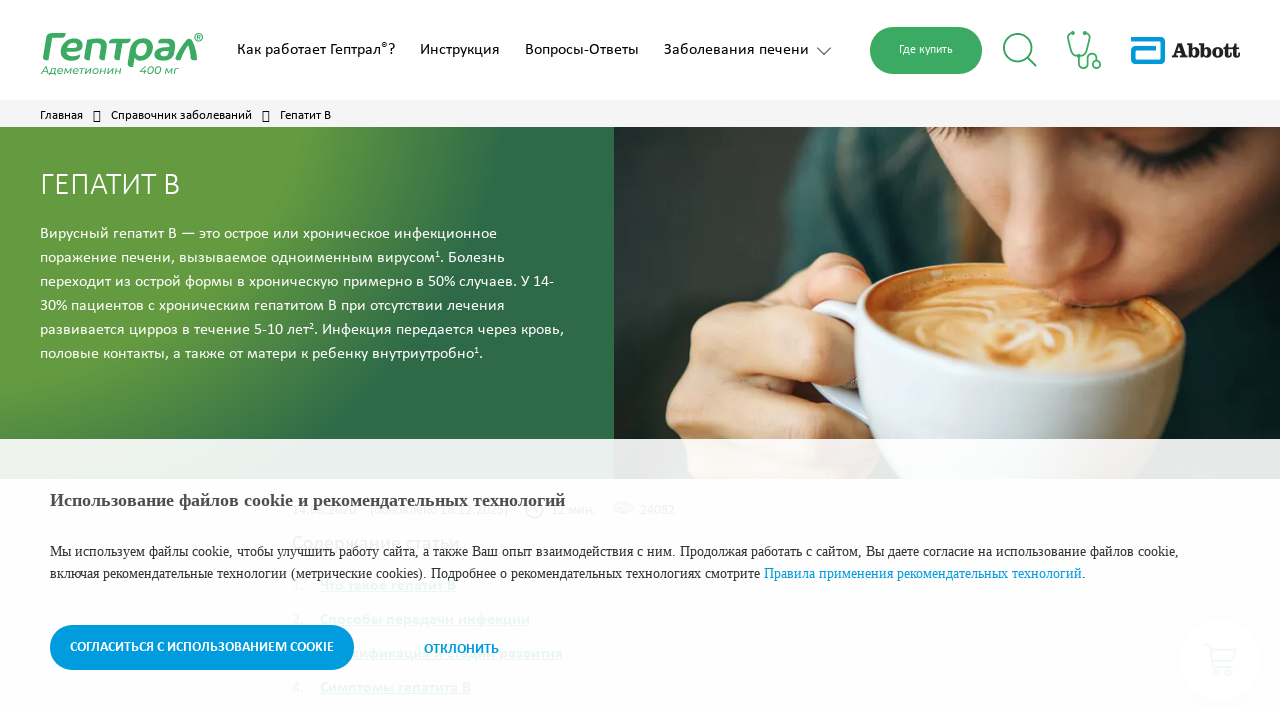

--- FILE ---
content_type: text/html; charset=UTF-8
request_url: https://heptral.ru/handbook/gepatit-b/
body_size: 36772
content:
<!DOCTYPE html>
<html lang="ru">
<head>
    <meta charset="UTF-8" />
    <meta name="robots" content="index, follow" />
    <meta name="description" content="Причины, виды, симптомы и признаки, методы диагностики гепатита B. &#128138; Как защититься от заражения: методы профилактики заболевания. &#9989; Читайте подробнее о вирусном гепатите B на сайте Гептрал®." />
    <script data-skip-moving="true">(function(w, d, n) {var cl = "bx-core";var ht = d.documentElement;var htc = ht ? ht.className : undefined;if (htc === undefined || htc.indexOf(cl) !== -1){return;}var ua = n.userAgent;if (/(iPad;)|(iPhone;)/i.test(ua)){cl += " bx-ios";}else if (/Windows/i.test(ua)){cl += ' bx-win';}else if (/Macintosh/i.test(ua)){cl += " bx-mac";}else if (/Linux/i.test(ua) && !/Android/i.test(ua)){cl += " bx-linux";}else if (/Android/i.test(ua)){cl += " bx-android";}cl += (/(ipad|iphone|android|mobile|touch)/i.test(ua) ? " bx-touch" : " bx-no-touch");cl += w.devicePixelRatio && w.devicePixelRatio >= 2? " bx-retina": " bx-no-retina";if (/AppleWebKit/.test(ua)){cl += " bx-chrome";}else if (/Opera/.test(ua)){cl += " bx-opera";}else if (/Firefox/.test(ua)){cl += " bx-firefox";}ht.className = htc ? htc + " " + cl : cl;})(window, document, navigator);</script>


<link href="/bitrix/cache/css/s2/main/page_eca16fa8d865b477b08ad2b3b1bbfa6c/page_eca16fa8d865b477b08ad2b3b1bbfa6c_v1.css?17630504041354" type="text/css"  rel="stylesheet" />
<link href="/bitrix/cache/css/s2/main/template_081da68f5d9aeedaf96497950e040ec8/template_081da68f5d9aeedaf96497950e040ec8_v1.css?1763050404293020" type="text/css"  data-template-style="true" rel="stylesheet" />
    






            <meta name="yandex-verification" content="03a98642d47a0c6f" />
    <meta name="yandex-verification" content="5c630308c3125d3b" />
    <meta http-equiv="X-UA-Compatible" content="ie=edge">
    <meta name="viewport"
          content="width=device-width, user-scalable=no, initial-scale=1.0, maximum-scale=1.0, minimum-scale=1.0">

    <title>Гепатит B: симптомы, лечение и профилактика вирусного гепатита B | Гептрал®</title>
    	   <link rel="canonical" href="https://heptral.ru/handbook/gepatit-b/"/>
	    <link rel="shortcut icon" type="image/x-icon" href="/favicon.ico">
    <link rel="icon" type="image/x-icon" href="/favicon.ico">
    <meta name="format-detection" content="telephone=no">

    <meta property="og:title" content="Гепатит B: симптомы, лечение и профилактика вирусного гепатита B | Гептрал®">
    <meta property="og:description" content="Причины, виды, симптомы и признаки, методы диагностики гепатита B. &#128138; Как защититься от заражения: методы профилактики заболевания. &#9989; Читайте подробнее о вирусном гепатите B на сайте Гептрал®.">
    <meta property="og:url" content="https://heptral.ru/handbook/gepatit-b/">
    <meta property="og:image" content="/local/templates/main/frontend/src/img/sections/s-main/pack.webp"/>
    <meta property="og:image:type" content="image/jpeg">
    <meta property="og:image:width" content="200">
    <meta property="og:image:height" content="200">

    <meta name="twitter:site" content="@https://heptral.ru/">
    <meta name="twitter:creator" content="@heptral.ru">
    <meta name="twitter:card" content="summary_large_image"/>
    <meta name="twitter:title" content="Гепатит B: симптомы, лечение и профилактика вирусного гепатита B | Гептрал®"/>
    <meta name="twitter:description" content="Причины, виды, симптомы и признаки, методы диагностики гепатита B. &#128138; Как защититься от заражения: методы профилактики заболевания. &#9989; Читайте подробнее о вирусном гепатите B на сайте Гептрал®."/>
    <meta name="twitter:image" content="https://heptral.ru/local/templates/main/frontend/src/img/sections/s-main/pack.webp"/>
    <meta name="twitter:image:src" content="https://heptral.ru/local/templates/main/frontend/src/img/sections/s-main/pack.webp">

    </head>
<body class="">
<!-- Yandex.Metrika counter -->
<noscript><div><img data-src="https://mc.yandex.ru/watch/56734267" src="/local/templates/main/frontend/dist/img/pixel/pix.webp" style="position:absolute; left:-9999px;" alt=""  class=" lozad" ></div></noscript>
<!-- /Yandex.Metrika counter -->
<div id="panel"></div>
<div class="l-page">

    <div class="l-page-layout">

        
        <div class="l-header">
            <header class="site-header">

                <div class="site-header__container l-outer-width l-inner-padding">
                                            <a href="/" class="site-header__logo-geptral">
                            <div class="svg svg-logo-geptral">
                                <svg viewBox="0 0 163 44" fill="none"
                                     xmlns="http://www.w3.org/2000/svg">
                                    <path d="M7.07183 40.0748H2.95783L1.73683 41.9998H0.548828L5.58683 34.2998H6.67583L8.62283 41.9998H7.53383L7.07183 40.0748ZM6.85183 39.1948L5.93883 35.3998L3.51883 39.1948H6.85183Z"
                                          fill="#3BAB64"/>
                                    <path d="M15.0334 41.0759H15.9244L15.4734 43.3529H14.4834L14.7474 41.9999H9.87438L9.59938 43.3529H8.60938L9.06038 41.0759H9.32438C9.71305 41.0539 10.0321 40.7826 10.2814 40.2619C10.5381 39.7339 10.7837 39.0152 11.0184 38.1059L11.4804 36.1699H16.0124L15.0334 41.0759ZM11.9644 38.2599C11.7737 39.0152 11.5904 39.6239 11.4144 40.0859C11.2384 40.5406 11.0184 40.8706 10.7544 41.0759H13.9774L14.7694 37.0939H12.2394L11.9644 38.2599Z"
                                          fill="#3BAB64"/>
                                    <path d="M18.1903 39.4152V39.4812C18.1903 40.0239 18.3443 40.4382 18.6523 40.7242C18.9603 41.0029 19.4223 41.1422 20.0382 41.1422C20.3977 41.1422 20.7349 41.0835 21.0502 40.9662C21.3656 40.8415 21.6296 40.6765 21.8422 40.4712L22.2932 41.2302C22.0072 41.4942 21.6589 41.6995 21.2482 41.8462C20.8376 41.9929 20.4049 42.0662 19.9502 42.0662C19.3782 42.0662 18.8832 41.9635 18.4653 41.7582C18.0473 41.5529 17.7246 41.2595 17.4972 40.8782C17.2699 40.4969 17.1562 40.0495 17.1562 39.5362C17.1562 38.8835 17.2956 38.2969 17.5742 37.7762C17.8602 37.2555 18.2526 36.8485 18.7512 36.5552C19.2572 36.2619 19.8219 36.1152 20.4452 36.1152C21.2372 36.1152 21.8679 36.3425 22.3372 36.7972C22.8139 37.2445 23.0522 37.8569 23.0522 38.6342C23.0522 38.8689 23.0267 39.1292 22.9753 39.4152H18.1903ZM20.4012 36.9952C19.8806 36.9952 19.4332 37.1419 19.0592 37.4352C18.6852 37.7285 18.4322 38.1319 18.3002 38.6452H22.0623C22.0917 38.1245 21.9522 37.7212 21.6442 37.4352C21.3436 37.1419 20.9292 36.9952 20.4012 36.9952Z"
                                          fill="#3BAB64"/>
                                    <path d="M31.8311 36.1699L30.6761 41.9999H29.7191L30.5661 37.7649L27.6841 41.3399H27.2221L25.7701 37.6989L24.9231 41.9999H23.9551L25.1211 36.1699H26.1991L27.6951 40.1079L30.8411 36.1699H31.8311Z"
                                          fill="#3BAB64"/>
                                    <path d="M33.8094 39.4152V39.4812C33.8094 40.0239 33.9634 40.4382 34.2714 40.7242C34.5794 41.0029 35.0414 41.1422 35.6574 41.1422C36.0167 41.1422 36.354 41.0835 36.6694 40.9662C36.9847 40.8415 37.2487 40.6765 37.4614 40.4712L37.9124 41.2302C37.6264 41.4942 37.278 41.6995 36.8674 41.8462C36.4567 41.9929 36.024 42.0662 35.5694 42.0662C34.9974 42.0662 34.5024 41.9635 34.0844 41.7582C33.6664 41.5529 33.3437 41.2595 33.1164 40.8782C32.889 40.4969 32.7754 40.0495 32.7754 39.5362C32.7754 38.8835 32.9147 38.2969 33.1934 37.7762C33.4794 37.2555 33.8717 36.8485 34.3704 36.5552C34.8764 36.2619 35.441 36.1152 36.0644 36.1152C36.8564 36.1152 37.487 36.3425 37.9564 36.7972C38.433 37.2445 38.6714 37.8569 38.6714 38.6342C38.6714 38.8689 38.6457 39.1292 38.5944 39.4152H33.8094ZM36.0204 36.9952C35.4997 36.9952 35.0524 37.1419 34.6784 37.4352C34.3044 37.7285 34.0514 38.1319 33.9194 38.6452H37.6814C37.7107 38.1245 37.5714 37.7212 37.2634 37.4352C36.9627 37.1419 36.5484 36.9952 36.0204 36.9952Z"
                                          fill="#3BAB64"/>
                                    <path d="M44.6619 37.0939H42.5059L41.5489 41.9999H40.4929L41.4499 37.0939H39.3379L39.5139 36.1699H44.8379L44.6619 37.0939Z"
                                          fill="#3BAB64"/>
                                    <path d="M45.929 36.1699H46.996L46.116 40.5259L50.516 36.1699H51.517L50.362 41.9999H49.284L50.175 37.6439L45.775 41.9999H44.752L45.929 36.1699Z"
                                          fill="#3BAB64"/>
                                    <path d="M55.1941 42.0662C54.6441 42.0662 54.1638 41.9635 53.7531 41.7582C53.3424 41.5455 53.0234 41.2485 52.7961 40.8672C52.5688 40.4859 52.4551 40.0459 52.4551 39.5472C52.4551 38.8945 52.6018 38.3079 52.8951 37.7872C53.1884 37.2665 53.5954 36.8595 54.1161 36.5662C54.6368 36.2655 55.2234 36.1152 55.8761 36.1152C56.4261 36.1152 56.9064 36.2179 57.3171 36.4232C57.7278 36.6285 58.0431 36.9219 58.2631 37.3032C58.4904 37.6772 58.6041 38.1172 58.6041 38.6232C58.6041 39.2759 58.4574 39.8662 58.1641 40.3942C57.8708 40.9149 57.4638 41.3255 56.9431 41.6262C56.4298 41.9195 55.8468 42.0662 55.1941 42.0662ZM55.2601 41.1422C55.6928 41.1422 56.0814 41.0395 56.4261 40.8342C56.7781 40.6215 57.0494 40.3282 57.2401 39.9542C57.4381 39.5802 57.5371 39.1549 57.5371 38.6782C57.5371 38.1575 57.3868 37.7542 57.0861 37.4682C56.7854 37.1822 56.3564 37.0392 55.7991 37.0392C55.3664 37.0392 54.9778 37.1455 54.6331 37.3582C54.2884 37.5635 54.0171 37.8532 53.8191 38.2272C53.6211 38.6012 53.5221 39.0265 53.5221 39.5032C53.5221 40.0165 53.6724 40.4199 53.9731 40.7132C54.2811 40.9992 54.7101 41.1422 55.2601 41.1422Z"
                                          fill="#3BAB64"/>
                                    <path d="M60.7109 36.1699H61.7669L61.2719 38.6449H64.5939L65.0889 36.1699H66.1449L64.9789 41.9999H63.9229L64.4179 39.5579H61.0959L60.6009 41.9999H59.5449L60.7109 36.1699Z"
                                          fill="#3BAB64"/>
                                    <path d="M68.1985 36.1699H69.2655L68.3855 40.5259L72.7855 36.1699H73.7865L72.6315 41.9999H71.5535L72.4445 37.6439L68.0445 41.9999H67.0215L68.1985 36.1699Z"
                                          fill="#3BAB64"/>
                                    <path d="M75.8457 36.1699H76.9017L76.4067 38.6449H79.7287L80.2237 36.1699H81.2797L80.1137 41.9999H79.0577L79.5527 39.5579H76.2307L75.7357 41.9999H74.6797L75.8457 36.1699Z"
                                          fill="#3BAB64"/>
                                    <path d="M106.471 40.1078H104.997L104.623 41.9998H103.556L103.941 40.1078H99.6621L99.8051 39.3378L104.7 34.2998H105.943L101.257 39.1618H104.161L104.502 37.4898H105.525L105.195 39.1618H106.658L106.471 40.1078Z"
                                          fill="#3BAB64"/>
                                    <path d="M110.011 42.0879C109.197 42.0879 108.559 41.8386 108.097 41.3399C107.635 40.8412 107.404 40.1482 107.404 39.2609C107.404 38.3662 107.565 37.5339 107.888 36.7639C108.21 35.9866 108.665 35.3669 109.252 34.9049C109.846 34.4429 110.528 34.2119 111.298 34.2119C112.112 34.2119 112.746 34.4612 113.201 34.9599C113.663 35.4586 113.894 36.1516 113.894 37.0389C113.894 37.9336 113.732 38.7696 113.41 39.5469C113.087 40.3169 112.629 40.9329 112.035 41.3949C111.448 41.8569 110.773 42.0879 110.011 42.0879ZM110.099 41.1089C110.641 41.1089 111.118 40.9036 111.529 40.4929C111.939 40.0822 112.251 39.5652 112.464 38.9419C112.684 38.3112 112.794 37.6842 112.794 37.0609C112.794 36.4596 112.654 35.9976 112.376 35.6749C112.097 35.3522 111.708 35.1909 111.21 35.1909C110.66 35.1909 110.179 35.3962 109.769 35.8069C109.358 36.2176 109.043 36.7382 108.823 37.3689C108.61 37.9922 108.504 38.6156 108.504 39.2389C108.504 39.8402 108.643 40.3022 108.922 40.6249C109.2 40.9476 109.593 41.1089 110.099 41.1089Z"
                                          fill="#3BAB64"/>
                                    <path d="M117.337 42.0879C116.523 42.0879 115.885 41.8386 115.423 41.3399C114.961 40.8412 114.73 40.1482 114.73 39.2609C114.73 38.3662 114.891 37.5339 115.214 36.7639C115.536 35.9866 115.991 35.3669 116.578 34.9049C117.172 34.4429 117.854 34.2119 118.624 34.2119C119.438 34.2119 120.072 34.4612 120.527 34.9599C120.989 35.4586 121.22 36.1516 121.22 37.0389C121.22 37.9336 121.058 38.7696 120.736 39.5469C120.413 40.3169 119.955 40.9329 119.361 41.3949C118.774 41.8569 118.099 42.0879 117.337 42.0879ZM117.425 41.1089C117.967 41.1089 118.444 40.9036 118.855 40.4929C119.265 40.0822 119.577 39.5652 119.79 38.9419C120.01 38.3112 120.12 37.6842 120.12 37.0609C120.12 36.4596 119.98 35.9976 119.702 35.6749C119.423 35.3522 119.034 35.1909 118.536 35.1909C117.986 35.1909 117.505 35.3962 117.095 35.8069C116.684 36.2176 116.369 36.7382 116.149 37.3689C115.936 37.9922 115.83 38.6156 115.83 39.2389C115.83 39.8402 115.969 40.3022 116.248 40.6249C116.526 40.9476 116.919 41.1089 117.425 41.1089Z"
                                          fill="#3BAB64"/>
                                    <path d="M132.722 36.1699L131.567 41.9999H130.61L131.457 37.7649L128.575 41.3399H128.113L126.661 37.6989L125.814 41.9999H124.846L126.012 36.1699H127.09L128.586 40.1079L131.732 36.1699H132.722Z"
                                          fill="#3BAB64"/>
                                    <path d="M138.88 37.0939H135.646L134.667 41.9999H133.611L134.777 36.1699H139.067L138.88 37.0939Z"
                                          fill="#3BAB64"/>
                                    <path d="M158.646 0.999816C159.212 0.982265 159.775 1.07917 160.302 1.28475C160.829 1.49032 161.31 1.80035 161.715 2.1963C162.12 2.59225 162.441 3.066 162.66 3.58925C162.878 4.11249 162.989 4.67449 162.986 5.24166C162.986 6.39551 162.528 7.50211 161.715 8.31801C160.901 9.1339 159.797 9.59227 158.646 9.59227C157.496 9.59227 156.392 9.1339 155.578 8.31801C154.764 7.50211 154.307 6.39551 154.307 5.24166C154.303 4.6742 154.413 4.11174 154.631 3.58803C154.849 3.06432 155.17 2.59016 155.576 2.19401C155.981 1.79785 156.462 1.48787 156.989 1.28266C157.517 1.07745 158.081 0.981242 158.646 0.999816ZM158.646 8.59163C159.078 8.58903 159.504 8.49952 159.9 8.32841C160.296 8.1573 160.654 7.90809 160.952 7.59558C161.251 7.28308 161.483 6.91367 161.636 6.50929C161.789 6.10491 161.859 5.67383 161.843 5.24166C161.864 4.80747 161.796 4.37361 161.644 3.96635C161.493 3.55909 161.261 3.1869 160.961 2.87232C160.662 2.55774 160.302 2.30732 159.904 2.13621C159.505 1.96511 159.076 1.87689 158.643 1.87689C158.209 1.87689 157.78 1.96511 157.382 2.13621C156.983 2.30732 156.623 2.55774 156.324 2.87232C156.025 3.1869 155.793 3.55909 155.641 3.96635C155.49 4.37361 155.422 4.80747 155.443 5.24166C155.424 5.67494 155.493 6.1075 155.646 6.51327C155.799 6.91903 156.032 7.2896 156.331 7.60262C156.63 7.91565 156.99 8.16466 157.388 8.33463C157.786 8.50461 158.214 8.59203 158.646 8.59163ZM156.954 2.84883H158.748C159.934 2.84883 160.606 3.22588 160.606 4.29903C160.618 4.46773 160.593 4.63694 160.535 4.79552C160.476 4.9541 160.385 5.09844 160.267 5.21903C160.149 5.33961 160.006 5.4337 159.849 5.4951C159.692 5.55649 159.524 5.5838 159.355 5.57521L160.657 7.61999H159.666L158.487 5.58246H157.902V7.61999H156.961L156.954 2.84883ZM157.894 4.84286H158.733C159.276 4.84286 159.666 4.76309 159.666 4.18301C159.666 3.60293 159.117 3.58843 158.69 3.58843H157.894V4.84286Z"
                                          fill="#3BAB64"/>
                                    <path d="M128.938 6.65537C128.781 6.64548 128.624 6.64548 128.468 6.65537H122.429C120.006 6.65537 118.683 8.10557 118.516 9.18597L118.191 11.3613H125.293H126.226C128.793 11.499 129.769 12.2241 129.372 14.8418L129.328 15.1173H127.26C118.524 15.1173 115.009 18.0177 114.43 21.8245C113.852 25.6313 117.287 28.6114 122.928 28.6114H124.114C129.401 28.6114 133.581 25.4717 134.239 20.9471L134.962 16.0309C135.946 9.50502 133.19 7.10493 128.887 6.64812L128.938 6.65537ZM128.439 20.9906C128.106 23.1659 126.703 24.2826 124.15 24.2826C121.597 24.2826 120.194 23.2892 120.455 21.6215C120.715 19.9537 122.14 18.9241 126.631 18.9241H128.742L128.439 20.9906Z"
                                          fill="#3BAB64"/>
                                    <path d="M21.6007 5.84351H12.1992L8.40965 28.2563H5.97971C4.21511 28.2563 2.66024 26.9874 3.08692 24.6308L6.34854 5.16191C6.83308 2.30501 8.58321 1.07959 12.2064 1.07959H25.7157L25.3469 3.2549C25.1589 4.3643 23.9005 5.83626 21.6007 5.83626"
                                          fill="#3BAB64"/>
                                    <path d="M30.4815 19.8525H26.5835C26.5835 22.5499 29.0206 24.2539 32.5064 24.2539C34.9798 24.2539 37.9666 23.8188 40.1362 22.2308H40.3531L40.0711 23.8986C39.6082 26.6395 37.1783 28.7422 30.6695 28.7422C24.7538 28.7422 19.6769 24.5367 20.7834 17.989C21.2505 14.7222 22.8928 11.7395 25.4011 9.60261C27.9093 7.46571 31.1104 6.32217 34.4012 6.38741C39.3479 6.38741 43.405 9.56336 42.5444 14.6753C41.8501 18.5763 38.3282 19.8525 30.4815 19.8525ZM33.1139 10.8033C31.7789 10.8059 30.4832 11.2574 29.4343 12.0856C28.3855 12.9137 27.6439 14.0707 27.3284 15.3714L27.1693 16.0965H29.8162C35.4209 16.0965 36.8022 15.5454 37.0481 14.0372C37.4097 11.8619 35.8259 10.8178 33.085 10.8178"
                                          fill="#3BAB64"/>
                                    <path d="M63.1773 28.2567C60.3496 28.2567 58.9393 26.9515 59.366 24.4499L60.7473 16.278C61.3765 12.551 60.1326 10.9992 56.56 10.9992C55.1564 11.0086 53.7595 11.1937 52.4016 11.5503L49.574 28.2277H48.1276C45.2999 28.2277 43.8896 26.9225 44.3091 24.4209L47.1151 7.8233C50.4329 7.01607 53.8268 6.56398 57.2398 6.47461C63.2858 6.47461 67.9504 8.41788 66.5908 16.4738L64.6309 28.2567H63.1773Z"
                                          fill="#3BAB64"/>
                                    <path d="M85.9647 11.2747H82.4355L79.5427 28.2565H78.0963C75.2686 28.2565 73.8584 26.9441 74.2778 24.4497L76.5053 11.2747H68.8828L69.1215 9.82445C69.3746 8.338 71.0524 6.80078 73.3883 6.80078H90.745L90.5064 8.338C90.2605 9.7882 88.4597 11.2747 85.9864 11.2747"
                                          fill="#3BAB64"/>
                                    <path d="M100.103 28.7349C98.9844 28.7867 97.8741 28.5148 96.9048 27.9517C95.9354 27.3887 95.1479 26.5581 94.6361 25.5589C94.1299 28.5391 93.0379 34.9852 93.0379 34.9852H91.1865C89.0603 34.9852 87.2668 33.5931 87.6573 31.2945L89.8269 18.3587C91.0274 11.2599 95.3955 6.34375 103.784 6.34375C110.098 6.34375 113.721 11.4992 112.817 16.894C111.652 23.7607 107.031 28.7204 100.089 28.7204L100.103 28.7349ZM102.077 11.0787C98.809 11.0787 96.5743 13.6165 95.9451 17.3073C95.2219 21.5926 97.1529 24.0145 100.689 24.0145C103.582 24.0145 105.932 21.7086 106.511 18.2934C107.357 13.2612 105.874 11.0424 102.077 11.0424"
                                          fill="#3BAB64"/>
                                    <path d="M153.685 28.2562C151.652 28.2562 150.604 26.864 150.582 25.7184C150.507 21.4397 149.68 17.2079 148.138 13.2176C144.851 17.8308 142.247 22.8961 140.407 28.2562H137.883C135.858 28.2562 135.243 27.4659 135.532 25.7184C135.641 25.0803 136.617 22.7455 138.678 19.1925C140.927 15.2624 144.464 10.1069 147.646 6.86572H148.796C150.56 6.86572 151.392 7.42405 152.318 9.04102C154.798 13.4424 157.322 22.5279 156.874 28.3215L153.685 28.2562Z"
                                          fill="#3BAB64"/>
                                </svg>
                            </div>
                        </a>
                                        <div class="site-header__menu-container">
                        <div class="site-header__menu">
                            <ul class="site-menu">

                                

        
        <li>
                                                <a href="/what-is-ademetionine/">
                        Как работает Гептрал<sup>®</sup>?                    </a>
                                                </li>

    
        <li>
                                                <a href="/instrukciya-po-primeneniyu/">
                        Инструкция                    </a>
                                                </li>

    
        <li>
                                                <a href="/faq/">
                        Вопросы-Ответы                    </a>
                                                </li>

    
        <li>
                                                                    <a>Заболевания печени</a>
                <i></i>
                <ul class="site-menu-dropdown">
                                            <li>
                            <a href="/about-problem/">О проблеме</a>
                        </li>
                                            <li>
                            <a href="/handbook/">Справочник заболеваний</a>
                        </li>
                                            <li>
                            <a href="/articles/">Полезная информация</a>
                        </li>
                                    </ul>
                </li>

    
                            </ul>
                        </div>

                        

            <div class="site-header__where-to-buy site-search--toggle">
            <a href="/buy/" class="site-header__where-to-buy-button
                            button">
                <div class="button__inner">
                    <span>Где купить</span>
                </div>
            </a>
        </div>
    
                        <div class="site-search u-hidden-fade site-search--toggle">
                            <form action="/search/">
                                <label for="site-search" class="u-hidden-visually">Поиск по сайту</label>
                                <input id="site-search" type="search" name="q" class="site-search__input" placeholder="Введите поисковое слово">
                            </form>
                        </div>
                    </div>

                    <div class="site-header__icons">
                        <a href="javascript:void(0);" class="site-header__icon site-header__icon--search">
                            <div class="svg svg-search site-search--toggle">
                                <svg width="30" height="30" viewBox="0 0 36 36" fill="none" xmlns="http://www.w3.org/2000/svg">
                                    <path d="M35 35L25.2857 25.2857M15.5714 30.1429C7.52385 30.1429 1 23.619 1 15.5714C1 7.52385 7.52385 1 15.5714 1C23.619 1 30.1429 7.52385 30.1429 15.5714C30.1429 23.619 23.619 30.1429 15.5714 30.1429Z" stroke="#33A35C" fill="none" stroke-width="2"/>
                                </svg>
                            </div>

                            <div class="svg svg-search-close site-search--toggle u-hidden-fade">
                                <svg width="30" height="30" viewBox="0 0 32 32" fill="none" xmlns="http://www.w3.org/2000/svg">
                                    <path d="M1 1L31 31M1 31L31 1" stroke="#4F4F4F" stroke-width="2"/>
                                </svg>
                            </div>
                        </a>
                        <a href="/specialists/" class="site-header__icon">
                            <div class="svg svg-stethoscope">
                                <svg width="33" height="37" viewBox="0 0 33 37" fill="none" xmlns="http://www.w3.org/2000/svg">
                                    <path d="M29.4608 28.0579V26.392C29.4608 23.417 27.3089 21.1733 24.4556 21.1733C21.4887 21.1733 19.1648 23.4175 19.1648 26.2819V32.2283C19.1648 34.0285 17.8259 35.2381 15.8328 35.2381C13.9186 35.2381 12.3008 33.611 12.3008 31.6852V25.9925C12.7436 25.7648 13.0863 25.371 13.2545 24.8878C13.8049 24.8561 14.3652 24.8116 14.9465 24.7517C16.9932 24.5407 18.9902 21.9243 19.6697 19.6135C21.0159 14.8855 22.0477 10.6476 22.8267 6.64194C23.0249 5.51344 22.7233 4.32724 21.9777 3.30269C21.2656 2.32351 20.1974 1.57294 18.9838 1.15757C18.6779 0.476155 18.0112 0 17.2343 0C16.17 0 15.3038 0.889321 15.3038 1.98214C15.3038 3.07496 16.17 3.96429 17.2343 3.96429C17.9353 3.96429 18.5445 3.5749 18.8825 2.9992C19.5805 3.3137 20.1837 3.77973 20.6032 4.35675C21.061 4.98575 21.251 5.68655 21.1412 6.31246C20.3746 10.2512 19.3544 14.4406 18.0245 19.1118C17.4081 21.2085 15.8006 22.8929 14.7749 22.9986C14.182 23.0594 13.6114 23.1047 13.0512 23.1351C12.7058 22.5991 12.1142 22.244 11.4428 22.244C10.7715 22.244 10.1799 22.5991 9.8341 23.1347C9.27382 23.1043 8.70326 23.0589 8.11038 22.9977C7.08465 22.8915 5.47719 21.2067 4.86329 19.1184C3.53082 14.4362 2.51024 10.2468 1.74662 6.32832C1.63379 5.68611 1.82384 4.98575 2.28158 4.35675C2.70157 3.77973 3.30474 3.3137 4.00315 2.99876C4.3412 3.5749 4.95038 3.96429 5.65136 3.96429C6.71571 3.96429 7.58185 3.07496 7.58185 1.98214C7.58185 0.889321 6.71571 0 5.65136 0C4.87445 0 4.20778 0.476155 3.90148 1.15713C2.68741 1.5725 1.61921 2.32351 0.906641 3.30269C0.161472 4.32724 -0.140114 5.513 0.0606573 6.6578C0.837144 10.6437 1.86888 14.881 3.21808 19.6206C3.89504 21.9234 5.89203 24.5394 7.93792 24.7508C8.51922 24.8111 9.07992 24.8556 9.63032 24.8873C9.79849 25.3705 10.1413 25.7643 10.584 25.9921V31.6848C10.5848 34.6157 12.9392 37 15.8328 37C18.7577 37 20.8808 34.9932 20.8808 32.2283V26.2819C20.8808 24.4055 22.4509 22.9352 24.4556 22.9352C26.6148 22.9352 27.7448 24.6742 27.7448 26.392V28.0579C25.7298 28.4689 24.2055 30.2968 24.2055 32.4851C24.2055 34.9747 26.1781 37 28.6028 37C31.0275 37 33 34.9747 33 32.4851C33 30.2973 31.4758 28.4689 29.4608 28.0579ZM28.6028 35.2381C27.1244 35.2381 25.9215 34.003 25.9215 32.4851C25.9215 30.9672 27.1244 29.7321 28.6028 29.7321C30.0811 29.7321 31.284 30.9672 31.284 32.4851C31.284 34.003 30.0811 35.2381 28.6028 35.2381Z"
                                          fill="#3BAB64"/>
                                </svg>
                            </div>
                        </a>
                    </div>

                    <a href="https://www.ru.abbott/" target="_blank" class="site-header__logo-abbott">
    <img alt="Abbott" src="/local/templates/main/frontend/dist/img/pixel/pix.webp" class="js-lazy-img" data-src="/local/templates/main/frontend/dist/img/icons/logo-abbott.webp" width="218" height="54">
</a>

                    <button class="site-header__burger burger">
                        <span class="burger__inner"></span>
                    </button>
                </div>
            </header>

            <!--<style>
	.top-banner {
		display: block;
		width: 100%;
		padding-top: 100px;
		z-index: 10;
	}
	.top-banner img {
		width: 100%;
	}
	.banner-img {
		display: block;
	}
	.banner-img-mob {
		display: none;
	}
	.l-main {
		padding-top: 0;
	}
	@media screen and (max-width:  1280px) {
		.top-banner {
			padding-top: 80px;
		}
	}
	@media screen and (max-width:  900px) {
		.banner-img-mob {
			display: block;
		}
		.banner-img {
			display: none
		}
	}
</style>

<a href="https://urldefense.com/v3/__https:/apteka.ru/mini-shop/geptral-gidrasek-dyuspatalin-dyufalak-kreon/__;!!BBM_p3AAtQ!Y474BzeJuWTy14owvVKHwZQJt6bpxRzZJAR1MhTY1SiDIQl-JJXMt0vV1GD3-LZHejkQHg$" class="top-banner">
	<img data-src="/images/top-banner.jpg" src="/local/templates/main/frontend/dist/img/pixel/pix.webp" class="banner-img lozad" alt="">
	<img data-src="/images/top-banner-mob.jpg" src="/local/templates/main/frontend/dist/img/pixel/pix.webp" class="banner-img-mob lozad" alt="">
</a>
-->
        </div>



        <main class="l-main ">

                            <section class="breadcrumb l-outer-width l-inner-padding" style="position:relative; z-index:3;">
                    <link href="/bitrix/css/main/font-awesome.css?166117178528799" type="text/css" rel="stylesheet" />
<div class="bx-breadcrumb">
			<div class="bx-breadcrumb-item">
				<a class="bx-breadcrumb-item-link" href="/" title="Главная">
					<span class="bx-breadcrumb-item-text">Главная</span>
				</a>
			</div><i class="bx-breadcrumb-item-angle fa fa-angle-right"></i>
			<div class="bx-breadcrumb-item">
				<a class="bx-breadcrumb-item-link" href="/handbook/" title="Справочник заболеваний">
					<span class="bx-breadcrumb-item-text">Справочник заболеваний</span>
				</a>
			</div><i class="bx-breadcrumb-item-angle fa fa-angle-right"></i>
			<div class="bx-breadcrumb-item">
				<span class="bx-breadcrumb-item-text">Гепатит В</span>
			</div></div><script type="application/ld+json">{"@context":"https:\/\/schema.org","@type":"BreadcrumbList","itemListElement":[{"@type":"ListItem","position":1,"name":"💊 Главная","item":"https:\/\/heptral.ru\/"},{"@type":"ListItem","position":2,"name":"💊 Справочник заболеваний","item":"https:\/\/heptral.ru\/handbook\/"},{"@type":"ListItem","position":3,"name":"💊 Гепатит В","item":"https:\/\/heptral.ru\/handbook\/gepatit-b\/"}]}</script>                </section>
            

<section class="s-article section">
    <div class="s-article__container section__container">
        <div class="article">
            <div class="article__head l-outer-width">
                <div class="article__head-content">
                    <div class="article__head-content-container l-inner-padding">
                        <h1 class="article__head-title g-h2">Гепатит В</h1>
                        <div class="article__head-text g-text">
                          <p>Вирусный гепатит В — это острое или хроническое инфекционное поражение печени, вызываемое одноименным вирусом<sup>1</sup>. Болезнь переходит из острой формы в хроническую примерно в 50% случаев. У 14-30% пациентов с хроническим гепатитом B при отсутствии лечения развивается цирроз в течение 5-10 лет<sup>2</sup>. Инфекция передается через кровь, половые контакты, а также от матери к ребенку внутриутробно<sup>1</sup>.</p>
<br>
                        </div>
                    </div>
                </div>
                                    <div class="article__head-visual js-lazy-bg" data-background-image="/upload/iblock/fdc/fwh4tywii9nuh1q0eaiewvymzhq56h76.webp"></div>
                            </div>
			<div class="article__body l-outer-width l-inner-padding">

                <div class="all_counters">
                    <div class="article__date_create">
																		<span style="font-size:14px;margin-right:10px;">14.08.2020</span>
						<span style="font-size:14px;">(обновлено 18.12.2025)</span>
					</div>
                    <div class="article__time_read">
                                                <span style="font-size:14px;">12 мин.</span>
                    </div>
                    <div class="article__show_counter">
                                                <span style="font-size:14px;">24082</span>
                    </div>
                </div>

                
				<div class="article__content g-text">

                    <div class="article-links">
	<p class="g-h4">Содержание статьи</p>
	<ol>
		<li><a href="#yak1">Что такое гепатит B</a></li>
		<li><a href="#yak2">Способы передачи инфекции</a></li>
		<li><a href="#yak3">Классификация и стадии развития</a></li>
		<li><a href="#yak4">Симптомы гепатита B</a></li>
		<li><a href="#yak5">Диагностика</a></li>
		<li><a href="#yak6">Методы лечения</a></li>
		<li><a href="#yak7">Профилактика вирусного гепатита B</a></li>
	</ol>
</div>

<div class="g-text__block">
<h2 class="article__title g-h2 u-text-accent" id="yak1">Что такое гепатит B</h2>
<p>Вирусный гепатит В — это острое или хроническое инфекционное поражение печени, вызываемое одноименным вирусом<sup>1</sup>. Болезнь переходит из острой формы в хроническую примерно в 50% случаев. У 14-30% пациентов с хроническим гепатитом B при отсутствии лечения развивается цирроз в течение 5-10 лет<sup>2</sup>. Инфекция передается через кровь, половые контакты, а также от матери к ребенку внутриутробно<sup>1</sup>.</p>
<p>По данным ВОЗ в 2015 году отмечалось 256 млн людей с подтвержденным вирусом гепатита В. В том же году от болезни умерло более 800 тыс. человек, в основном от осложнений: цирроза и первичного рака печени — гепатоцеллюлярной карциномы.</p>
<p>В геноме вируса гепатита В есть участки, в которых могут происходить мутации. В результате образуются подвиды вируса, отличающиеся друг от друга. В настоящее время выделяют 10 вариантов вируса, обозначаемые латинскими буквами от A до J.</p>
<p>Острая инфекция, вызванная вариантами А и D вирусного гепатита В, чаще переходит в хроническую форму, чем вызванная вариантами В и С. Определенные варианты вируса, такие как С и D, могут способствовать более тяжелому течению заболевания и формированию цирроза и гепатоцеллюлярной карциномы. Распространенность разных вариантов вируса имеет географическую привязку. В России преобладает вариант D вирусного гепатита B<sup>3</sup>.</p>
</div>
<div class="g-text__block">
<h2 class="article__title g-h2 u-text-accent" id="yak2">Способы передачи инфекции</h2>
<p>Вирус передается от человека к человеку. Основной путь передачи — половой, во время незащищенных интимных контактов.</p>
<p>Другие пути передачи<sup>3</sup>:</p>
<ul>
<li>внутривенное употребление наркотиков: по данным ВОЗ, от острого гепатита Bстрадают практически 80% лиц, принимающих наркотики путем инъекций;</li>
<li>немедицинские манипуляции, сопровождающиеся повреждением кожных покровов: татуаж, пирсинг, маникюр, педикюр;</li>
<li>хирургические вмешательства;</li>
<li>акупунктура;</li>
<li>гемодиализ;</li>
<li>переливание крови;</li>
<li>пересадка органов и тканей;</li>
<li>стоматологические манипуляции.</li>
</ul>
<p>Возможен и бытовой способ заражения, если воспользоваться бритвой, зубной щеткой или полотенцем больного человека. В семейных парах происходит интенсивное инфицирование партнеров. Риск заражения достигает 50%, если один из партнеров болен. У остальных членов семьи риск развития болезни составляет 17%.</p>
<p>Для гепатита В актуален и вертикальный путь передачи — от матери к плоду. Если беременность протекает нормально, вирусы не могут преодолеть плацентарный барьер, но заражение возможно во время прохождения плода через родовые пути. Внутриутробное инфицирование плода возможно при патологии развития плаценты или ее отслойке<sup>3</sup>.</p>
</div>
<div class="g-text__block">
<h2 class="article__title g-h2 u-text-accent" id="yak3">Классификация и стадии развития</h2>
<p>У гепатита В есть несколько классификаций. По типу клинических проявлений заболевание может протекать в типичной (желтушной) и атипичной (безжелтушной, стертой, бессимптомной) форме. По данным эпидемиологических исследований, безжелтушный вариант при гепатите B встречается в 20-40 раз чаще желтушного<sup>3</sup>.</p>
<p>Течение болезни по тяжести может быть легким, среднетяжелым, тяжелым и молниеносным. Критерии тяжести — степень выраженности синдромов интоксикации, желтухи и синтетической функции печени (образование факторов свертывания крови)<sup>3</sup>.</p>
<ul>
<li><strong>Легкая степень.</strong> Общие симптомы отсутствуют или есть легкая слабость, тошнота, снижение аппетита на протяжении 1-2 недель. Желтушная окраска кожи слабо или умеренно выражена, сохраняется 2-3 недели. Температура тела в преджелтушном периоде остается нормальной или повышается не выше 38°С. Размеры печени — в норме или незначительно выше (до 3 см). В анализах уровень билирубина не превышает 100 мкмоль/л, протромбиновый индекс — 80-100% (в норме протромбиновый индекс составляет 90-100%).</li>
</ul>
<ul>
<li><strong>Средняя степень.</strong> Симптомы интоксикации (потеря аппетита, слабость, тошнота, рвота) выражены умеренно. Желтуха интенсивная, длительностью до 3-4 недель. Температура в преджелтушном периоде может подниматься выше 38°С. Сердечные сокращения урежаются, на коже могут появляться единичные точечные кровоизлияния, бывают носовые кровотечения. Размеры печени увеличиваются на 3-4 см, билирубин повышается до 200 мкмоль/л, протромбиновый индекс — 80-100%.</li>
</ul>
<ul>
<li><strong>Тяжелая степень.</strong> Симптомы интоксикации резко выражены (сильная слабость, повторная рвота, сонливость). Желтуха выражена сильно и сохраняется дольше 4 недель. На фоне развития и прогрессирования желтухи появляется лихорадка. Частота сердечных сокращений повышается. Нарушается синтетическая функция печени, которая проявляется повышенной кровоточивостью из-за нехватки факторов свертывания крови. На коже появляются кровоизлияния, возможны носовые и желудочно-кишечные кровотечения. Из-за недостатка белков в организме отекают голени и стопы. Билирубин повышен более 200 мкмоль/л, протромбиновый индекс — менее 80%.</li>
</ul>
<ul>
<li><strong>Молниеносная форма</strong> течения гепатита В — это быстрый и очень тяжелый вариант течения заболевания с развитием острой печеночной недостаточности и неблагоприятным исходом<sup>4</sup>.</li>
</ul>
<p>Острым гепатит B считается тогда, когда длится до 6 месяцев. Если дольше — значит, заболевание перешло в хроническую форму<sup>3</sup>.</p>
<p>По длительности течения болезнь бывает<sup>3</sup>:</p>
<ul>
<li>острой циклической (длится до 3 месяцев);</li>
<li>затяжной прогредиентной (до 6 месяцев).</li>
</ul>
<p>По характеру течение болезни бывает гладким и негладким, то есть с осложнениями, присоединением вторичной инфекции, обострением хронических заболеваний.</p>
</div>
<div class="g-text__block">
<h2 class="article__title g-h2 u-text-accent" id="yak4">Симптомы гепатита B</h2>
<p>Период от попадания вируса в кровь до появления первых симптомов может длиться от 1 до 6 месяцев<sup>5</sup>, в среднем инкубационный период составляет 80 дней<sup>3</sup>. Вначале развиваются неспецифические симптомы: повышенная утомляемость, нарушение аппетита, боли и дискомфорт в животе, повышение температуры.</p>
<p>Специфическими проявлениями вирусного гепатита являются:</p>
<ul>
<li>желтушность кожи и слизистых;</li>
<li>потемнение мочи;</li>
<li>обесцвечивание кала;</li>
<li>кожный зуд;</li>
<li>увеличение печени, сопровождающееся ощущением тяжести в правом подреберье<sup>1</sup>.</li>
</ul>
<p>По мере развития болезни обеззараживающая функция печени страдает. Вредные продукты обмена начинают отравлять организм. Вот почему нарастает синдром интоксикации: упадок сил, потеря аппетита, головокружение.</p>
<p>Печень увеличивается в размерах. Возможно желтое окрашивание белков глаз и кожи. Желтуха сопровождается кожным зудом, тошнотой, рвотой, самопроизвольным появлением кровоизлияний. Моча становится темнее. У части больных возможна постоянная кровоточивость десен и беспричинные носовые кровотечения.</p>
<p>Желтушный период длится несколько месяцев, после чего симптомы идут на спад. Печень уменьшается до нормальных размеров, проходит желтизна кожи и склер, исчезают симптомы расстройства пищеварения. Период выздоровления может продолжаться до 6 месяцев. Помимо исчезновения клинических признаков, нормализуются лабораторные показатели состояния печени<sup>3</sup>.</p>
<p>В 10% случаев гепатит B переходит из острой формы в хроническую<sup>3</sup>.</p>
<p>В тяжелых случаях могут возникать цирроз и печеночная недостаточность<sup>1</sup> .</p>
<p>К факторам риска, увеличивающим вероятность развития печеночной недостаточности, относятся<sup>3</sup>:</p>
<ul>
<li>сочетанное инфицирование гепатотропными вирусами и ВИЧ;</li>
<li>хронические заболевания: сахарный диабет, заболевания крови, язва желудка;</li>
<li>очаги инфекции: больные зубы, хроническая ангина, туберкулез;</li>
<li>алкоголизм, наркомания;</li>
<li>наличие токсического повреждения печени, связанного с приемом лекарств;</li>
<li>иммунодефицит;</li>
<li>последствия неправильного питания (ожирение, истощение, нехватка витаминов, минералов).</li>
</ul>
<p>Хронический гепатит длительное время может протекать бессимптомно, без ярко выраженных проявлений. Желтушность может проявляться не во всех случаях<sup>5</sup>.</p>
<p>Тяжелее гепатит B протекает у беременных, особенно во второй половине срока. Он может осложниться острой печеночной недостаточностью или нарушением течения беременности (отслойкой плаценты, гибелью плода и т.д.). Болезнь тяжело протекает в пожилом возрасте, она более продолжительна и осложняется нарушением выработки и оттока желчи<sup>3</sup>.</p>
</div>
<div class="g-text__block">
<h2 class="article__title g-h2 u-text-accent" id="yak5">Диагностика</h2>
<p>Симптомы гепатита В неспецифичны. Отличить его от любого другого вирусного гепатита по клинической картине невозможно. Диагностика заболевания включает в себя следующие методы:</p>
<ul>
<li>серологические исследования крови для выявления антител к вирусу;</li>
<li>ПЦР для определения количества вируса в крови;</li>
<li>общий анализ крови и мочи для своевременного выявления осложнений<sup>3</sup>;</li>
<li>биохимию крови: определение уровня печеночных ферментов для выявления степени поражения функции органа;</li>
<li>УЗИ печени для оценки размеров и изменений структуры органа.</li>
</ul>
<p>Лабораторные исследования направлены не только на подтверждение инфекции, но и на оценку тяжести гепатита. При признаках нарушения белково-синтетической функции печени выполняют протеинограмму — определение соотношения белковых фракций. При склонности к кровоточивости тканей может быть рекомендована коагулограмма — определение показателей свертывающей системы крови<sup>3</sup>.</p>
<p>Выявление специфических иммуноглобулинов (антител) позволяет подтвердить острую или хроническую форму болезни<sup>1</sup>.</p>
<p>Дополнительные исследования выполняют по показаниям<sup>3</sup>:</p>
<ul>
<li>электрокардиографию (ЭКГ) — при отклонениях в работе сердечно-сосудистой системы;</li>
<li>фиброгастродуоденоскопию (ФГДС) — при острой патологии со стороны пищеварительного тракта;</li>
<li>консультации смежных специалистов (хирурга, невролога, реаниматолога) — при симптомах профильных патологий.</li>
</ul>
</div>
<div class="g-text__block">
<h2 class="article__title g-h2 u-text-accent" id="yak6">Методы лечения</h2>
<p>Лечебные мероприятия зависят от течения болезни. При тяжелом течении заболевания может потребоваться госпитализация. Цель терапии — снизить нагрузку на пораженный орган и поддержать функции организма<sup>1</sup>.</p>
<p>В лечение обязательно входят рекомендации по питанию<sup>3</sup>. При остром гепатите В советуют исключить<sup>3</sup>:</p>
<ul>
<li>жирное;</li>
<li>специи и пряности;</li>
<li>маринады;</li>
<li>копчености;</li>
<li>жареное;</li>
<li>сладости.</li>
</ul>
<p>Под строгий запрет попадают алкогольные напитки.</p>
<p>Особое внимание уделяют питьевому режиму. Обязательное количество жидкости увеличивается до 2-3 литров в сутки, из напитков предпочтительна негазированная питьевая вода<sup>3</sup>.</p>
<p>На данный момент специфического лечения гепатита В нет<sup>2</sup>. При развитии хронической формы гепатита B полного выздоровления достичь чаще всего не удается<sup>1</sup>. Лечение осуществляется под контролем врача инфекционного или гастроэнтерологического профилей. Терапия имеет два направления: уничтожение вируса противовирусными препаратами и поддержание функции печени гепатопротекторами.</p>
<p>При смене острого гепатита B хроническим упор делают на применение противовирусных препаратов. Они должны остановить «копирование» вирусных частиц, не дать развиться воспалению и фиброзу, предотвратить развитие цирроза и гепатоцеллюлярной карциномы<sup>3</sup>.</p>
<p>Гепатопротектор Гептрал® в качестве действующего вещества содержит адеметионин — активную аминокислоту естественного происхождения, которая запускает восстановление печеночных клеток изнутри<sup>6</sup>. Гептрал® — это быстрый гепатопротектор с видимым результатом с 1-й недели приема и пост-эффектом до 3 месяцев после окончания курса лечения<sup>7,8</sup>. Удобно, что принимать лекарство можно 1 раз в день<sup>7</sup>.</p>
</div>
<div class="g-text__block">
<h2 class="article__title g-h2 u-text-accent" id="yak7">Профилактика вирусного гепатита B</h2>
<p>В качестве неспецифических мер профилактики рекомендуется<sup>3</sup>:</p>
<ul>
<li>использовать барьерные способы контрацепции;</li>
<li>контролировать стерильность инструментов при медицинских и немедицинских манипуляциях;</li>
<li>не употреблять наркотики;</li>
<li>пользоваться только индивидуальными предметами гигиены.</li>
</ul>
<p>Для специфической профилактики гепатита B существует вакцина, которую делают детям в первый день жизни. Рекомендовано повторять вакцинирование каждые 10 лет<sup>5</sup>. Те, кого не вакцинировали в детстве, могут сделать прививку в любом возрасте. Вакцины против вируса гепатита B могут применяться в целях экстренной профилактики инфекции — в том случае, если контакт с вирусом уже мог состояться.</p>
</div>

<script type="application/ld+json">
{
  "@context": "https://schema.org",
  "@type": "ItemList",
  "itemListElement": [
	{
  	"@type": "ListItem",
  	"position": 1,
  	"name": "желтушность кожи и слизистых;"
	},
    {
      "@type": "ListItem",
      "position": 2,
  	"name": "потемнение мочи;"
	},
    {
      "@type": "ListItem",
      "position": 3,
  	"name": "обесцвечивание кала;"  
  	},
    {
  	"@type": "ListItem",
  	"position": 4,
  	"name": "кожный зуд;"
	},
    {
  	"@type": "ListItem",
  	"position": 5,
  	"name": "увеличение печени, сопровождающееся ощущением тяжести в правом подреберье."
	}
  ]
}
</script>
<script type="application/ld+json">
{
	"@context": "https://schema.org",
	"@type": "QAPage",
	"mainEntity": 
		{
		"@type": "Question",
		"name": "Лечение и профилактика гепатита B",
		"answerCount": 1,
		"upvoteCount": 28,
		"acceptedAnswer": 
			{
			"@type": "Answer",
			"url": " https://heptral.ru/handbook/gepatit-b/",
			"text": " &#128138; Симптомы и стадии заболевания &#9989; Методы лечения и профилактики &#128312; Как избежать заражения гепатитом B",
			"upvoteCount": 28
			}
		}
}
</script>
                    
				</div>
            </div>
        </div>
    </div>
</section>



<script type="application/ld+json">
{
  "@context": "https://schema.org/", 
  "@type": "Product", 
  "name": "Гепатит В",
  "image": "https://heptral.ru/upload/iblock/fdc/fwh4tywii9nuh1q0eaiewvymzhq56h76.webp",
  "description": "Причины, виды, симптомы и признаки, методы диагностики гепатита B. &#128138; Как защититься от заражения: методы профилактики заболевания. &#9989; Читайте подробнее о вирусном гепатите B на сайте Гептрал®.",
  "brand": {
    "@type": "Brand",
    "name": "Heptral"
  },
  "aggregateRating": {
    "@type": "AggregateRating",
    "ratingValue": "3.83",
    "bestRating": "5",
    "worstRating": "1",
    "ratingCount": "6"
  }
}
</script>

<script type="application/ld+json">
{
  "@context": "https://schema.org",
  "@type": "NewsArticle",
  "mainEntityOfPage": {
    "@type": "WebPage",
    "@id": "https://heptral.ru/handbook/gepatit-b/"
  },
  "headline": "Гепатит В",
  "image": ["https://heptral.ru/upload/iblock/fdc/fwh4tywii9nuh1q0eaiewvymzhq56h76.webp"],
  "datePublished": "2020-08-14T21:57:40+03:00",
  "dateModified": "2025-12-18T09:25:33+03:00",
  "timeRequired": "PT12M",
  "author": {
    "@type": "Person",
    "name": "Эксперты Abbott"
  },
   "publisher": {
    "@type": "Organization",
    "name": "Эбботт Лэбораториз",
    "logo": {
      "@type": "ImageObject",
      "url": "https://www.ru.abbott/content/dam/corp/abbott/global/logos/logo.png"
    }
  },
  "description": "Причины, виды, симптомы и признаки, методы диагностики гепатита B. &#128138; Как защититься от заражения: методы профилактики заболевания. &#9989; Читайте подробнее о вирусном гепатите B на сайте Гептрал®."
}
</script>

<section style="display:flex;justify-content:center;margin:30px 0 0 0;">
<table align="center" class="bx_item_detail_rating">
	<tr>
		<td>
			<div class="bx_item_rating" style="display:inline-block;">
				<div class="bx_stars_container">
					<div id="bx_vo_9_125_sBq3II_stars" class="bx_stars_bg"></div>
					<div id="bx_vo_9_125_sBq3II_progr" class="bx_stars_progress"></div>
				</div>
			</div>
			<div style="display:inline-block;margin-left: 10px;">
				<span class="bx_stars_rating_votes">Оценка: </span><span style="font-size:13px;font-weight:bold;color:#8d8d8d;"><span>3.83</span> из <span>5</span></span>
				<br>
				<span class="bx_stars_rating_votes">Общее кол-во голосов: </span><span class="bx_stars_rating_votes" style="font-size: 13px; font-weight: bold;">( </span><span id="bx_vo_9_125_sBq3II_rating" class="bx_stars_rating_votes" style="font-size:13px;font-weight:bold;">0</span><span class="bx_stars_rating_votes" style="font-size: 13px; font-weight: bold;"> )</span>
			</div>
		</td>
		<td>
					</td>
	</tr>
</table>
</section>

<section class="s-share section">
	<div class="s-share__container section__container l-outer-width l-inner-padding">
		<p class="s-share__title g-h3">Поделиться</p>
		<div class="s-share__socials">
			<ul class="socials">
				<li>
					<a href="https://connect.ok.ru/offer?url=https://heptral.ru/handbook/gepatit-b/" class="js-share-link">
						<div class="svg svg-social">
							<svg viewBox="0 0 56 56" fill="none" xmlns="http://www.w3.org/2000/svg">
								<path class="_fill-change" d="M27.9268 23.1246C30.5911 23.1149 32.7131 20.9747 32.7033 18.3047C32.6936 15.6335 30.5671 13.5081 27.9017 13.5059C25.214 13.503 23.0675 15.6678 23.088 18.3629C23.108 21.0232 25.254 23.1343 27.9268 23.1246Z" fill="#3BAB64"/>
								<path class="_fill-change" d="M27.9017 0C12.492 0 0 12.4925 0 27.9017C0 43.3109 12.492 55.8034 27.9017 55.8034C43.3114 55.8034 55.8034 43.3109 55.8034 27.9017C55.8034 12.4925 43.3114 0 27.9017 0ZM27.9417 8.48497C33.3764 8.49981 37.7385 12.9452 37.7105 18.44C37.6831 23.8079 33.2497 28.1586 27.8241 28.1403C22.4538 28.1221 18.0495 23.6698 18.0814 18.291C18.1117 12.8533 22.5183 8.47013 27.9417 8.48497ZM38.9493 32.0018C37.7476 33.2354 36.301 34.1283 34.6946 34.7511C33.176 35.3397 31.5119 35.636 29.8644 35.8335C30.1139 36.1041 30.2309 36.2371 30.3862 36.3924C32.6217 38.6399 34.8681 40.8761 37.0963 43.1299C37.8555 43.8983 38.0137 44.8505 37.5958 45.7428C37.1397 46.719 36.1161 47.3607 35.1119 47.2916C34.4759 47.2476 33.9798 46.9319 33.5397 46.4884C31.8522 44.7906 30.1327 43.123 28.4806 41.3933C27.9982 40.8898 27.7675 40.9857 27.3422 41.423C25.645 43.171 23.9198 44.8911 22.1849 46.602C21.4057 47.3704 20.4786 47.5097 19.5743 47.0701C18.6135 46.6054 18.0027 45.6241 18.0495 44.637C18.0826 43.9714 18.4103 43.461 18.8681 43.0054C21.0814 40.7967 23.2879 38.5811 25.4949 36.3673C25.6416 36.2205 25.7775 36.0647 25.9904 35.8363C22.9802 35.5218 20.2656 34.7808 17.9416 32.9637C17.6527 32.7376 17.3553 32.5195 17.0927 32.2661C16.0748 31.2893 15.9726 30.1698 16.777 29.0178C17.466 28.0313 18.6215 27.7675 19.8232 28.3344C20.0561 28.4435 20.2776 28.5816 20.49 28.7278C24.8207 31.7038 30.7704 31.7854 35.1182 28.8608C35.5486 28.532 36.0093 28.2614 36.5431 28.1249C37.5798 27.8577 38.548 28.2397 39.1041 29.1474C39.7406 30.1846 39.7332 31.1962 38.9493 32.0018Z" fill="#3BAB64"/>
							</svg>
						</div>
					</a>
				</li>
				<li>
					<a href="https://vk.com/share.php?url=https://heptral.ru/handbook/gepatit-b/" class="js-share-link">
						<div class="svg svg-social">
							<svg viewBox="0 0 56 56" fill="none" xmlns="http://www.w3.org/2000/svg">
								<path class="_fill-change" d="M27.9017 0C12.4925 0 0 12.492 0 27.9017C0 43.3114 12.4925 55.8034 27.9017 55.8034C43.3109 55.8034 55.8034 43.3114 55.8034 27.9017C55.8034 12.492 43.3109 0 27.9017 0ZM42.0549 31.6169C43.3554 32.8871 44.7312 34.0825 45.8987 35.484C46.4159 36.104 46.9034 36.7451 47.2745 37.4661C47.8042 38.4943 47.3259 39.6218 46.4056 39.6829L40.6894 39.6817C39.2131 39.8039 38.0382 39.2085 37.0478 38.1991C36.2571 37.3948 35.5235 36.5356 34.762 35.7038C34.4508 35.3624 34.1231 35.041 33.7327 34.7881C32.9534 34.2812 32.2763 34.4365 31.8299 35.2506C31.3749 36.0789 31.271 36.9969 31.2276 37.9188C31.1654 39.2667 30.759 39.6189 29.4065 39.6823C26.5168 39.8176 23.7748 39.3792 21.2264 37.9223C18.9783 36.6372 17.2383 34.8235 15.722 32.7701C12.7694 28.7671 10.5082 24.3736 8.47641 19.854C8.01913 18.8361 8.35367 18.2915 9.47659 18.2703C11.3422 18.2344 13.2079 18.2389 15.0735 18.2686C15.8328 18.2806 16.3351 18.715 16.6268 19.4315C17.635 21.912 18.871 24.272 20.4198 26.4607C20.8325 27.0436 21.2538 27.6248 21.8538 28.0364C22.516 28.4908 23.0207 28.3406 23.333 27.6013C23.5328 27.1315 23.619 26.6291 23.6624 26.1256C23.8108 24.401 23.8285 22.6769 23.5716 20.9592C23.4117 19.8842 22.8072 19.19 21.7356 18.9868C21.1899 18.8835 21.2698 18.6814 21.5353 18.3697C21.996 17.8308 22.4275 17.4974 23.2901 17.4974L29.7485 17.4962C30.7664 17.696 30.9947 18.1527 31.1329 19.178L31.1386 26.3551C31.1266 26.7519 31.3378 27.9279 32.0503 28.1876C32.6212 28.376 32.9979 27.9182 33.3393 27.5568C34.8881 25.9133 35.9916 23.9734 36.9798 21.9656C37.416 21.0802 37.7922 20.1639 38.1575 19.246C38.4293 18.5672 38.8517 18.2332 39.6178 18.2446L45.837 18.2521C46.0203 18.2521 46.2064 18.2538 46.3879 18.2852C47.436 18.4644 47.7232 18.9154 47.3989 19.9379C46.8886 21.5443 45.8969 22.8825 44.9276 24.224C43.8886 25.6604 42.7805 27.0465 41.7518 28.4891C40.8064 29.8078 40.8812 30.4717 42.0549 31.6169Z" fill="#3BAB64"/>
							</svg>
						</div>
					</a>
				</li>
                <li>
                    <a href="viber://forward?text=https://heptral.ru/handbook/gepatit-b/" class="js-share-link">

                        <div class="svg svg-social">
                            <svg width="56" height="56" viewBox="0 0 56 56" fill="none" xmlns="http://www.w3.org/2000/svg">
                                <g clip-path="url(#clip0_948_17766)">
                                    <circle cx="28" cy="28" r="28" fill="#3BAB64"/>
                                    <path d="M43.0726 17.9795C42.4776 15.7909 41.3009 14.0584 39.5743 12.8329C37.3953 11.2848 34.889 10.7358 32.7246 10.4028C29.7296 9.94232 27.0167 9.87781 24.4334 10.2033C22.01 10.5093 20.186 10.9983 18.5205 11.7874C15.2578 13.3324 13.2999 15.8344 12.7021 19.2215C12.4112 20.8655 12.2162 22.3521 12.1028 23.7696C11.841 27.0471 12.0781 29.9482 12.8286 32.6362C13.5588 35.2568 14.836 37.1303 16.7328 38.3604C17.2171 38.6739 17.8339 38.9004 18.4332 39.1194C18.7328 39.2289 19.0208 39.3369 19.2725 39.4509V44.746C19.2725 45.439 19.8165 46 20.4885 46C20.8056 46 21.1096 45.8725 21.3366 45.6445L26.0742 40.8924C26.2807 40.6494 26.2807 40.6494 26.4931 40.6449C28.1121 40.6119 29.7659 40.5474 31.4096 40.4559C33.401 40.3434 35.7079 40.1454 37.8811 39.2109C39.8695 38.3544 41.3212 36.9953 42.1925 35.1728C43.1016 33.2708 43.6428 31.2097 43.8449 28.8742C44.1999 24.7671 43.9468 21.203 43.0726 17.9795ZM34.8235 33.6098C34.3479 34.4123 33.6351 34.9673 32.7973 35.3273C32.1849 35.5913 31.5594 35.5358 30.9558 35.2718C25.888 33.0608 21.9155 29.5747 19.2885 24.5661C18.7474 23.5341 18.3706 22.4106 17.9386 21.32C17.8499 21.095 17.8572 20.8325 17.8179 20.588C17.8557 18.8255 19.1663 17.834 20.49 17.534C20.9962 17.4185 21.4442 17.603 21.8195 17.9735C22.8581 18.9965 23.6799 20.1815 24.2981 21.5105C24.5687 22.094 24.4465 22.6101 23.9854 23.0436C23.8908 23.1336 23.7905 23.2176 23.6872 23.2971C22.6355 24.1131 22.4813 24.7296 23.0413 25.9581C23.9956 28.0477 25.5796 29.4502 27.6291 30.3202C28.1688 30.5497 28.6779 30.4357 29.091 29.9842C29.1463 29.9242 29.2088 29.8657 29.2495 29.7967C30.0583 28.4062 31.2292 28.5442 32.3115 29.3377C33.0228 29.8582 33.7122 30.4072 34.4163 30.9382C35.4839 31.7497 35.4752 32.5117 34.8235 33.6098ZM28.7433 19.214C28.4713 19.214 28.1979 19.2365 27.9302 19.283C27.4764 19.3625 27.0487 19.046 26.9731 18.578C26.8975 18.1115 27.2029 17.669 27.6568 17.591C28.0131 17.531 28.3797 17.4995 28.7433 17.4995C32.3435 17.4995 35.273 20.5205 35.273 24.2331C35.273 24.6096 35.2425 24.9876 35.1828 25.3551C35.1145 25.7736 34.7625 26.0706 34.3639 26.0706C34.3188 26.0706 34.2723 26.0676 34.2257 26.0586C33.7733 25.9791 33.4679 25.5381 33.5435 25.0716C33.5886 24.7986 33.6104 24.5166 33.6104 24.2346C33.6104 21.4655 31.4271 19.214 28.7433 19.214ZM32.3638 24.7851C32.3638 25.2576 31.9915 25.6416 31.5333 25.6416C31.0751 25.6416 30.7027 25.2576 30.7027 24.7851C30.7027 23.3676 29.5841 22.214 28.2095 22.214C27.7513 22.214 27.3789 21.83 27.3789 21.3575C27.3789 20.885 27.7513 20.501 28.2095 20.501C30.499 20.4995 32.3638 22.4226 32.3638 24.7851ZM37.9582 25.8306C37.8709 26.2296 37.5291 26.4981 37.148 26.4981C37.0869 26.4981 37.0244 26.4906 36.9633 26.4771C36.5152 26.3721 36.2345 25.9131 36.3363 25.4526C36.4571 24.9051 36.5182 24.3396 36.5182 23.7726C36.5182 19.6055 33.2308 16.2139 29.1885 16.2139C28.6372 16.2139 28.0902 16.2769 27.5593 16.4014C27.1142 16.5079 26.6662 16.2169 26.5658 15.7549C26.464 15.2929 26.7447 14.8339 27.1927 14.7304C27.8444 14.5759 28.5164 14.4994 29.1914 14.4994C34.1486 14.4994 38.1822 18.659 38.1822 23.7711C38.1822 24.4671 38.1066 25.1601 37.9582 25.8306Z" fill="white"/>
                                </g>
                                <defs>
                                    <clipPath id="clip0_948_17766">
                                        <rect width="56" height="56" fill="white"/>
                                    </clipPath>
                                </defs>
                            </svg>


                        </div>

                    </a>
                </li>
                <li>
                    <a href="whatsapp://send?text=https://heptral.ru/handbook/gepatit-b/" class="js-share-link">

                        <div class="svg svg-social">
                            <svg width="56" height="56" viewBox="0 0 56 56" fill="none" xmlns="http://www.w3.org/2000/svg">
                                <g clip-path="url(#clip0_948_17790)">
                                    <circle cx="28" cy="28" r="28" fill="#3BAB64"/>
                                    <path d="M29.0001 10C19.6264 10 12.0001 17.6263 12.0001 27C12.0001 29.927 12.7562 32.8051 14.1901 35.3448L12.0275 43.0613C11.9565 43.3148 12.0252 43.5868 12.2085 43.7753C12.3497 43.9209 12.5419 44 12.7392 44C12.7984 44 12.8582 43.9926 12.9166 43.9786L20.9702 41.9837C23.4292 43.3037 26.1988 44 29.0001 44C38.3737 44 46 36.3737 46 27C46 17.6263 38.3737 10 29.0001 10ZM37.5518 32.9988C37.1881 34.0055 35.4438 34.9242 34.6056 35.0477C33.8532 35.1578 32.9012 35.2051 31.856 34.8769C31.2226 34.6773 30.4096 34.4127 29.3681 33.9685C24.9903 32.1015 22.1313 27.7487 21.9126 27.4612C21.6945 27.1737 20.1305 25.1248 20.1305 23.0043C20.1305 20.8837 21.2577 19.8408 21.6583 19.4091C22.0589 18.9775 22.5312 18.8696 22.8224 18.8696C23.1136 18.8696 23.4041 18.8733 23.6591 18.8851C23.9274 18.8984 24.2874 18.7838 24.6414 19.625C25.0051 20.4883 25.878 22.6088 25.9859 22.8254C26.0953 23.0412 26.1677 23.2933 26.0228 23.5808C25.878 23.8683 25.8055 24.0479 25.5868 24.3C25.368 24.552 25.1285 24.8617 24.9319 25.0553C24.7131 25.2704 24.4862 25.5033 24.7405 25.9349C24.9947 26.3666 25.8706 27.7776 27.1685 28.9203C28.8352 30.3882 30.2418 30.8435 30.6779 31.0593C31.114 31.2751 31.369 31.2389 31.6232 30.9514C31.8775 30.6631 32.7142 29.6927 33.0047 29.2617C33.2951 28.8308 33.5863 28.9018 33.987 29.0459C34.3876 29.1893 36.5332 30.2315 36.9693 30.4473C37.4054 30.6631 37.6966 30.771 37.806 30.9507C37.9154 31.1295 37.9154 31.9928 37.5518 32.9988Z" fill="white"/>
                                </g>
                                <defs>
                                    <clipPath id="clip0_948_17790">
                                        <rect width="56" height="56" fill="white"/>
                                    </clipPath>
                                </defs>
                            </svg>

                        </div>

                    </a>
                </li>
                <li>
                    <a href="tg://msg_url?url=https://heptral.ru/handbook/gepatit-b/" class="js-share-link">

                        <div class="svg svg-social">
                            <svg width="56" height="56" viewBox="0 0 56 56" fill="none" xmlns="http://www.w3.org/2000/svg">
                                <g clip-path="url(#clip0_948_17804)">
                                    <circle cx="28" cy="28" r="28" fill="#3BAB64"/>
                                    <path d="M44.3013 12.4674C43.6702 11.9268 42.6789 11.8494 41.6539 12.2651H41.6522C40.5742 12.702 11.1379 25.4554 9.93954 25.9765C9.72159 26.053 7.81807 26.7704 8.01414 28.3684C8.18918 29.8092 9.71906 30.4059 9.90588 30.4747L17.3895 33.063C17.886 34.7324 19.7163 40.8915 20.1211 42.2073C20.3735 43.0275 20.785 44.1053 21.5062 44.3272C22.139 44.5737 22.7685 44.3484 23.1758 44.0254L27.7511 39.7389L35.1372 45.5571L35.313 45.6634C35.8146 45.8878 36.2951 46 36.7537 46C37.108 46 37.448 45.9329 37.7728 45.7986C38.8794 45.3395 39.322 44.2745 39.3683 44.1538L44.8853 15.1883C45.2219 13.6413 44.754 12.8542 44.3013 12.4674ZM23.9896 34.0983L21.465 40.8983L18.9404 32.3983L38.2954 17.9482L23.9896 34.0983Z" fill="white"/>
                                </g>
                                <defs>
                                    <clipPath id="clip0_948_17804">
                                        <rect width="56" height="56" fill="white"/>
                                    </clipPath>
                                </defs>
                            </svg>

                        </div>

                    </a>
                </li>
			</ul>
		</div>
	</div>
</section>

<section class="s-banner section">
	<div class="article__body l-outer-width l-inner-padding">
		<div class="heptral-banner">
			<div class="heptral-banner-inner">
				<a href="/buy/">
					<img class="heptral-banner-logo lozad" data-src="/images/logo-w.svg" src="/local/templates/main/frontend/dist/img/pixel/pix.webp">
				</a>
				<a class="bBtn heptral-banner-btn" href="/buy/">Где купить</a>
				<img class="heptral-banner-image lozad" data-src="/local/templates/main/frontend/src/img/sections/s-cards/image-5-new.webp" src="/local/templates/main/frontend/dist/img/pixel/pix.webp">	
			</div>
		</div>
	</div>
</section>

<section class="s-know section">
    <div class="s-know__container section__container l-outer-width l-inner-padding">
        <h3 class="s-know__title section__title g-h2">Полезно знать</h3>        <div class="s-know__slider">
            <div class="s-know__slider-container swiper-container">
                <div class="s-know__slider-wrapper swiper-wrapper">
                    

        			<div class="s-know__slider-slide swiper-slide">
			<a href="/handbook/gepatit-a/" class="s-know__item" onclick="ym(56734267, 'reachGoal', 'anonsy-statej'); return true;">
				<div class="s-know__item-bg" style="background-image: url(/upload/iblock/f29/i7jwqmp5wfhvpmd710n16wwn3cft97v3.png)"></div>
				<div class="s-know__item-card">
					<div class="s-know__item-content">
						<div class="s-know__item-title">Гепатит А</div>
					</div>
				</div>
			</a>
		</div>
	        	        			<div class="s-know__slider-slide swiper-slide">
			<a href="/handbook/gepatit-c/" class="s-know__item" onclick="ym(56734267, 'reachGoal', 'anonsy-statej'); return true;">
				<div class="s-know__item-bg" style="background-image: url(/upload/iblock/972/a3bkidad9c7xwqpj6pk1xwqa2s3jk34d.webp)"></div>
				<div class="s-know__item-card">
					<div class="s-know__item-content">
						<div class="s-know__item-title">Гепатит С</div>
					</div>
				</div>
			</a>
		</div>
	        			<div class="s-know__slider-slide swiper-slide">
			<a href="/handbook/zhirovoj-gepatoz/" class="s-know__item" onclick="ym(56734267, 'reachGoal', 'anonsy-statej'); return true;">
				<div class="s-know__item-bg" style="background-image: url(/upload/resize_cache/iblock/1d2/1000_1000_1/vc2svh8oi32jkq7fs54vdkwar5fmwywr.webp)"></div>
				<div class="s-know__item-card">
					<div class="s-know__item-content">
						<div class="s-know__item-title">Жировой гепатоз</div>
					</div>
				</div>
			</a>
		</div>
	        			<div class="s-know__slider-slide swiper-slide">
			<a href="/handbook/dieta-pri-gepatite-c/" class="s-know__item" onclick="ym(56734267, 'reachGoal', 'anonsy-statej'); return true;">
				<div class="s-know__item-bg" style="background-image: url(/upload/iblock/4fa/hsto63gk9b5ioj5apksug1x2rkbzy1e9.webp)"></div>
				<div class="s-know__item-card">
					<div class="s-know__item-content">
						<div class="s-know__item-title">Диета при гепатите C</div>
					</div>
				</div>
			</a>
		</div>
	        			<div class="s-know__slider-slide swiper-slide">
			<a href="/handbook/lekarstvennoye-porazheniye-pecheni-lpp/" class="s-know__item" onclick="ym(56734267, 'reachGoal', 'anonsy-statej'); return true;">
				<div class="s-know__item-bg" style="background-image: url(/upload/resize_cache/iblock/361/1000_1000_1/46vnlwmwpqvxwqkjrzwnkyq9e379gxjb.webp)"></div>
				<div class="s-know__item-card">
					<div class="s-know__item-content">
						<div class="s-know__item-title">Лекарственное поражение печени (ЛПП)</div>
					</div>
				</div>
			</a>
		</div>
	        			<div class="s-know__slider-slide swiper-slide">
			<a href="/handbook/lekarstvenniy-gepatit/" class="s-know__item" onclick="ym(56734267, 'reachGoal', 'anonsy-statej'); return true;">
				<div class="s-know__item-bg" style="background-image: url(/upload/iblock/bc5/pkkvku61w1qs3qhyc1p6uugfm48rb2w6.webp)"></div>
				<div class="s-know__item-card">
					<div class="s-know__item-content">
						<div class="s-know__item-title">Лекарственный гепатит</div>
					</div>
				</div>
			</a>
		</div>
	        			<div class="s-know__slider-slide swiper-slide">
			<a href="/handbook/zhelchnokamennaya-bolezn/" class="s-know__item" onclick="ym(56734267, 'reachGoal', 'anonsy-statej'); return true;">
				<div class="s-know__item-bg" style="background-image: url(/upload/iblock/c3e/l4zqjrkef1813v1bzuez0pnlqpi111fp.webp)"></div>
				<div class="s-know__item-card">
					<div class="s-know__item-content">
						<div class="s-know__item-title">Желчнокаменная болезнь и заболевания печени: распространенность и лечение...</div>
					</div>
				</div>
			</a>
		</div>
	        			<div class="s-know__slider-slide swiper-slide">
			<a href="/handbook/gepatit-e/" class="s-know__item" onclick="ym(56734267, 'reachGoal', 'anonsy-statej'); return true;">
				<div class="s-know__item-bg" style="background-image: url(/upload/iblock/f5e/mvhnvpgv89af2bmjufisoas4jpgf65ry.webp)"></div>
				<div class="s-know__item-card">
					<div class="s-know__item-content">
						<div class="s-know__item-title">Гепатит Е: что это за болезнь и как её избежать</div>
					</div>
				</div>
			</a>
		</div>
	        			<div class="s-know__slider-slide swiper-slide">
			<a href="/handbook/metabolicheskiy-sindrom/" class="s-know__item" onclick="ym(56734267, 'reachGoal', 'anonsy-statej'); return true;">
				<div class="s-know__item-bg" style="background-image: url(/upload/iblock/5b8/2u6tantaysni8s6rw8sb2a3fb13670k5.webp)"></div>
				<div class="s-know__item-card">
					<div class="s-know__item-content">
						<div class="s-know__item-title">Метаболический синдром</div>
					</div>
				</div>
			</a>
		</div>
	        			<div class="s-know__slider-slide swiper-slide">
			<a href="/handbook/pechenochnaya-entsefalopatiya/" class="s-know__item" onclick="ym(56734267, 'reachGoal', 'anonsy-statej'); return true;">
				<div class="s-know__item-bg" style="background-image: url(/upload/iblock/1f9/00d6xl9apzr98qicrhhhtn1xzpzm314e.webp)"></div>
				<div class="s-know__item-card">
					<div class="s-know__item-content">
						<div class="s-know__item-title">Печеночная энцефалопатия</div>
					</div>
				</div>
			</a>
		</div>
	        			<div class="s-know__slider-slide swiper-slide">
			<a href="/handbook/vnutripechenochniy-kholestaz/" class="s-know__item" onclick="ym(56734267, 'reachGoal', 'anonsy-statej'); return true;">
				<div class="s-know__item-bg" style="background-image: url(/upload/iblock/df6/abzuv822hjtb33kd48w5i455sbp174r7.webp)"></div>
				<div class="s-know__item-card">
					<div class="s-know__item-content">
						<div class="s-know__item-title">Внутрипеченочный холестаз</div>
					</div>
				</div>
			</a>
		</div>
	        			<div class="s-know__slider-slide swiper-slide">
			<a href="/handbook/steatoz-pecheni/" class="s-know__item" onclick="ym(56734267, 'reachGoal', 'anonsy-statej'); return true;">
				<div class="s-know__item-bg" style="background-image: url(/upload/resize_cache/iblock/0da/1000_1000_1/0ko8lwl4finpbnnk6gt0471snhbs4otb.webp)"></div>
				<div class="s-know__item-card">
					<div class="s-know__item-content">
						<div class="s-know__item-title">Стеатоз печени</div>
					</div>
				</div>
			</a>
		</div>
	        			<div class="s-know__slider-slide swiper-slide">
			<a href="/handbook/toksicheskiy-gepatit/" class="s-know__item" onclick="ym(56734267, 'reachGoal', 'anonsy-statej'); return true;">
				<div class="s-know__item-bg" style="background-image: url(/upload/iblock/866/4hwfi5mxoco290hhee96duk59lqiigzk.webp)"></div>
				<div class="s-know__item-card">
					<div class="s-know__item-content">
						<div class="s-know__item-title">Токсический гепатит</div>
					</div>
				</div>
			</a>
		</div>
	        			<div class="s-know__slider-slide swiper-slide">
			<a href="/handbook/alkogolniy-gepatit/" class="s-know__item" onclick="ym(56734267, 'reachGoal', 'anonsy-statej'); return true;">
				<div class="s-know__item-bg" style="background-image: url(/upload/resize_cache/iblock/52d/1000_1000_1/7leawzib5dp1mmylmj6sk0if9rfimmi7.webp)"></div>
				<div class="s-know__item-card">
					<div class="s-know__item-content">
						<div class="s-know__item-title">Алкогольный гепатит</div>
					</div>
				</div>
			</a>
		</div>
	        			<div class="s-know__slider-slide swiper-slide">
			<a href="/handbook/tsirroz-pecheni/" class="s-know__item" onclick="ym(56734267, 'reachGoal', 'anonsy-statej'); return true;">
				<div class="s-know__item-bg" style="background-image: url(/upload/iblock/541/q464vj9rflhr7oymugqc3jp2ll14a74a.webp)"></div>
				<div class="s-know__item-card">
					<div class="s-know__item-content">
						<div class="s-know__item-title">Цирроз печени</div>
					</div>
				</div>
			</a>
		</div>
	        			<div class="s-know__slider-slide swiper-slide">
			<a href="/handbook/nazhbp/" class="s-know__item" onclick="ym(56734267, 'reachGoal', 'anonsy-statej'); return true;">
				<div class="s-know__item-bg" style="background-image: url(/upload/iblock/0d8/25b1up3gxu79vhgi1os560fxapbnl607.webp)"></div>
				<div class="s-know__item-card">
					<div class="s-know__item-content">
						<div class="s-know__item-title">Неалкогольная жировая болезнь печени (НАЖБП)</div>
					</div>
				</div>
			</a>
		</div>
	                </div>
            </div>

            <div class="s-know__slider-controls l-outer-width l-inner-padding slider-controls">
                <div class="slider-controls__nav">
                    <button class="slider-controls__nav-button _prev js-slider-prev">
                        <span class="slider-controls__nav-arrow"></span>
                    </button>
                    <div class="slider-controls__pagination js-slider-pagination"></div>
                    <button class="slider-controls__nav-button _next js-slider-next">
                        <span class="slider-controls__nav-arrow"></span>
                    </button>
                </div>
            </div>

        </div>

    </div>

    <div class="s-know__container section__container l-outer-width l-inner-padding s-know__second">
    <h3 class="s-know__title section__title g-h2">Вам может быть интересно</h3>
        <div class="s-know__slider">
            <div class="s-know__slider-container swiper-container">
                <div class="s-know__slider-wrapper swiper-wrapper">
                                        
    <div class="s-know__slider-slide swiper-slide">
        <a href="/articles/pochemu-voznikayut-problemi-s-pecheniyu/" class="s-know__item" onclick="ym(56734267, 'reachGoal', 'anonsy-statej'); return true;">
            <div class="s-know__item-bg" style="background-image: url(/upload/resize_cache/iblock/67d/1000_1000_1/sku7dxp8sgkbzq7248oblx8umrcfzp5q.webp)"></div>
            <div class="s-know__item-card">
                <div class="s-know__item-content">
                    <div class="s-know__item-title">Болезни печени: симптомы и причины</div>
                </div>
            </div>
        </a>
    </div>
        
    <div class="s-know__slider-slide swiper-slide">
        <a href="/articles/vneshnie-priznaki-pri-zabolevaniyakh-pecheni/" class="s-know__item" onclick="ym(56734267, 'reachGoal', 'anonsy-statej'); return true;">
            <div class="s-know__item-bg" style="background-image: url(/upload/resize_cache/iblock/c03/1000_1000_1/xs2mlo90o92tabxwajzlxkv1qnf1cv4k.webp)"></div>
            <div class="s-know__item-card">
                <div class="s-know__item-content">
                    <div class="s-know__item-title">Внешние признаки при заболеваниях печени</div>
                </div>
            </div>
        </a>
    </div>
        
    <div class="s-know__slider-slide swiper-slide">
        <a href="/articles/kak-rabota-pecheni-vliyaet-na-nashe-nastroenie/" class="s-know__item" onclick="ym(56734267, 'reachGoal', 'anonsy-statej'); return true;">
            <div class="s-know__item-bg" style="background-image: url(/upload/resize_cache/iblock/820/1000_1000_1/zaf2hge3kg4ua4rawf4mbhcu6jn8z0lu.webp)"></div>
            <div class="s-know__item-card">
                <div class="s-know__item-content">
                    <div class="s-know__item-title">Как работа печени влияет на наше настроение?</div>
                </div>
            </div>
        </a>
    </div>
        
    <div class="s-know__slider-slide swiper-slide">
        <a href="/articles/antinutrienty-v-produktakh-kak-vliyayut-na-razvitie-nazhbp/" class="s-know__item" onclick="ym(56734267, 'reachGoal', 'anonsy-statej'); return true;">
            <div class="s-know__item-bg" style="background-image: url(/upload/resize_cache/iblock/0bf/1000_1000_1/krwg2zouel81xhf8cwx0hcoj3fcj29r7.webp)"></div>
            <div class="s-know__item-card">
                <div class="s-know__item-content">
                    <div class="s-know__item-title">Что такое антинутриенты</div>
                </div>
            </div>
        </a>
    </div>
        
    <div class="s-know__slider-slide swiper-slide">
        <a href="/articles/kak-alkogol-vredit-pecheni/" class="s-know__item" onclick="ym(56734267, 'reachGoal', 'anonsy-statej'); return true;">
            <div class="s-know__item-bg" style="background-image: url(/upload/resize_cache/iblock/c52/1000_1000_1/i4sw38r1fjuw27ope8ayftnop227731t.webp)"></div>
            <div class="s-know__item-card">
                <div class="s-know__item-content">
                    <div class="s-know__item-title">Влияние алкоголя на печень человека</div>
                </div>
            </div>
        </a>
    </div>
        
    <div class="s-know__slider-slide swiper-slide">
        <a href="/articles/priem-statinov-pri-nazhbp/" class="s-know__item" onclick="ym(56734267, 'reachGoal', 'anonsy-statej'); return true;">
            <div class="s-know__item-bg" style="background-image: url(/upload/iblock/bc9/pkec0bwxedms9s00c8rjihsrnmyze0ti.webp)"></div>
            <div class="s-know__item-card">
                <div class="s-know__item-content">
                    <div class="s-know__item-title">Прием статинов при НАЖБП</div>
                </div>
            </div>
        </a>
    </div>
        
    <div class="s-know__slider-slide swiper-slide">
        <a href="/articles/vnutripechenochnyj-holestaz-beremennyh/" class="s-know__item" onclick="ym(56734267, 'reachGoal', 'anonsy-statej'); return true;">
            <div class="s-know__item-bg" style="background-image: url(/upload/resize_cache/iblock/c7b/1000_1000_1/5kwdixomnbdzapizcej85rybfbjrzn2z.webp)"></div>
            <div class="s-know__item-card">
                <div class="s-know__item-content">
                    <div class="s-know__item-title">Внутрипеченочный холестаз беременных (ВХБ)</div>
                </div>
            </div>
        </a>
    </div>
        
    <div class="s-know__slider-slide swiper-slide">
        <a href="/articles/kak-snizit-nagruzku-na-pechen-pri-prieme-lekarstv/" class="s-know__item" onclick="ym(56734267, 'reachGoal', 'anonsy-statej'); return true;">
            <div class="s-know__item-bg" style="background-image: url(/upload/resize_cache/iblock/933/1000_1000_1/yk398vbwjdfffqq0e50erds5oc912s8y.webp)"></div>
            <div class="s-know__item-card">
                <div class="s-know__item-content">
                    <div class="s-know__item-title">Как снизить нагрузку на печень при приеме лекарств</div>
                </div>
            </div>
        </a>
    </div>
        
    <div class="s-know__slider-slide swiper-slide">
        <a href="/articles/pitanie-pri-zhirovom-gepatoze/" class="s-know__item" onclick="ym(56734267, 'reachGoal', 'anonsy-statej'); return true;">
            <div class="s-know__item-bg" style="background-image: url(/upload/iblock/80e/kez038x3uhxb1pk24o4wwjwyf6cx201z.webp)"></div>
            <div class="s-know__item-card">
                <div class="s-know__item-content">
                    <div class="s-know__item-title">Питание при жировом гепатозе</div>
                </div>
            </div>
        </a>
    </div>
        
    <div class="s-know__slider-slide swiper-slide">
        <a href="/articles/fermenty-pecheni-rol-v-organizme-i-v-analizah-krovi/" class="s-know__item" onclick="ym(56734267, 'reachGoal', 'anonsy-statej'); return true;">
            <div class="s-know__item-bg" style="background-image: url(/upload/resize_cache/iblock/acf/1000_1000_1/vy6nwjoqibayu5tdd73tcbq8pwofo8dx.webp)"></div>
            <div class="s-know__item-card">
                <div class="s-know__item-content">
                    <div class="s-know__item-title">Ферменты печени – роль в организме и в анализах крови</div>
                </div>
            </div>
        </a>
    </div>
        
    <div class="s-know__slider-slide swiper-slide">
        <a href="/articles/alkogolnye-porazheniya-pecheni/" class="s-know__item" onclick="ym(56734267, 'reachGoal', 'anonsy-statej'); return true;">
            <div class="s-know__item-bg" style="background-image: url(/upload/resize_cache/iblock/510/1000_1000_1/oh02p8cizz9klgh5x0ndjqmz803mhms5.webp)"></div>
            <div class="s-know__item-card">
                <div class="s-know__item-content">
                    <div class="s-know__item-title">Алкогольные поражения печени</div>
                </div>
            </div>
        </a>
    </div>

                </div>
            </div>
            <div class="s-know__slider-controls l-outer-width l-inner-padding slider-controls">
                <div class="slider-controls__nav">
                    <button class="slider-controls__nav-button _prev js-slider-prev">
                        <span class="slider-controls__nav-arrow"></span>
                    </button>

                    <div class="slider-controls__pagination js-slider-pagination"></div>

                    <button class="slider-controls__nav-button _next js-slider-next">
                        <span class="slider-controls__nav-arrow"></span>
                    </button>
                </div>
            </div>
        </div>
    </div>
</section>

<section class="s-sources section">
	<div class="s-sources__container section__container l-outer-width l-inner-padding">
		<div class="s-sources__accordion accordion _simple _green-dark js-accordion">
			<div class="accordion__header js-accordion-header">
				<h2 class="accordion__header-container">
					Источники информации
				</h2>
				<div class="accordion__header-icon"></div>
			</div>

			<div class="accordion__content js-accordion-content" style="display: none;">
				<div class="accordion__content-container">
					<div class="s-sources__list handbook_sources_list g-text">
						<ol class="g-ol">
															<li>Список литературы:</li>
															<li>1. Антонова, Т. В. Вирусные гепатиты в вопросах и ответах: пособие / Т. В. Антонова, Д. А. Лиознов. — Москва: Литтерра, 2010. — 336 с. — Предм. указ.: с. 323-329.</li>
															<li>2. Методы оценки специфической активности препаратов для профилактики гепатита B / Е. Л. Постнова [и др.] // Вопросы вирусологии. — 2017. — № 5. — С. 233-240.</li>
															<li>3. Острый гепатит В (ГВ) у взрослых. Клинические рекомендации. Год утверждения: 2021.</li>
															<li>4. Кузнецов П.Л., Веревщиков В.К. и соавт. Клинико-эпидемиологические особенности современного течения фульминантных вирусных гепатитов. Успехи современного естествознания. – 2003. – № 11 – С. 63-64.</li>
															<li>5. Учайкин, В. Ф. Инфекционная гепатология: рук. / В. Ф. Учайкин, Т. В. Чередниченко, А. В. Смирнов. — Москва: ГЭОТАР-Медиа, 2014. — 608 с.: ил. — Библиогр. в конце гл.</li>
															<li>6. S-adenosylmethionine (SAMe) therapy in liver disease: a review of current evidence and clinical utility Quentin M Anstee 1, Christopher P Day 2012 Nov;57(5):1097-109 J Hepatol doi: 10.1016/j.jhep.2012.04.041. Epub 2012 May 30.</li>
															<li>7. Листок-вкладыш Гептрал® 400, таблетки кишечнорастворимые, покрытые пленочной оболочкой, ЛП-№(004983)-(РГ-RU)</li>
															<li>8. Frezza et al. Oral S-Adenosylmethionine in the symptomatic treatment of Intrahepatic cholestasis. A double-blind, placebo-controlled study.Gastroenterology J Gastroenterol 1990;99:211-215.</li>
													</ol>
					</div>
				</div>
			</div>
		</div>
	</div>
</section>

</main>

<div class="footer-logos">
    <div class="container">
        <h3>БРЕНДЫ, КОТОРЫМ ДОВЕРЯЮТ</h3>
        <div class="footer-logos-container">
            <div class="footer-logos-item">
                <a class="js-share-link" href="https://duspatalin.ru/" target="_blank">
                    <img data-src="/local/templates/main/include_areas/footer-logos/img/duspatalin-2.webp" src="/local/templates/main/frontend/dist/img/pixel/pix.webp" alt="Дюспаталин" width="180" height="80" class=" lozad" >
                </a>
            </div>
            <div class="footer-logos-item imudon-logo">
                <a class="js-share-link" href="https://imudon.info/" target="_blank">
                    <img data-src="/local/templates/main/include_areas/footer-logos/img/imudon-2.webp" src="/local/templates/main/frontend/dist/img/pixel/pix.webp" alt="Имудон" width="180" height="80" class=" lozad" >
                </a>
            </div>
            <div class="footer-logos-item">
                <a class="js-share-link" href="https://irs19.ru/" target="_blank">
                    <img data-src="/local/templates/main/include_areas/footer-logos/img/irs-19-2.webp" src="/local/templates/main/frontend/dist/img/pixel/pix.webp" alt="ИРС-19" width="180" height="80" class=" lozad" >
                </a>
            </div>
            <div class="footer-logos-item">
                <a class="js-share-link" href="https://kreon.ru/" target="_blank">
                    <img data-src="/local/templates/main/include_areas/footer-logos/img/kreon-2.webp" src="/local/templates/main/frontend/dist/img/pixel/pix.webp" alt="Креон" width="180" height="80" class=" lozad" >
                </a>
            </div>
            <div class="footer-logos-item">
                <a class="js-share-link" href="https://duphalac.ru/" target="_blank">
                    <img data-src="/local/templates/main/include_areas/footer-logos/img/duphalac-2.webp" src="/local/templates/main/frontend/dist/img/pixel/pix.webp" alt="Дюфалак 10" width="180" height="80" class=" lozad" >
                </a>
            </div>
        </div>
    </div>
</div>
<footer class="site-footer l-footer">
    <div class="site-footer__container l-outer-width l-inner-padding">
        <div class="site-footer__main">
            <div class="site-footer__logo">
                <a href="https://www.ru.abbott/" class="site-footer__logo-link">

                    <div class="svg svg-logo-abbott-vertical u-hidden-mobile">
                        <svg viewBox="0 0 109 125" fill="none" xmlns="http://www.w3.org/2000/svg">
    <g clip-path="url(#logo-abbott-vertical-clip-0)">
        <path d="M94.4553 0H0V14.5476H89.8352C92.4019 14.5476 94.4553 16.6013 94.4553 19.1686V67.9457C94.4553 70.5129 92.4019 72.5667 89.8352 72.5667H19.1648C16.5981 72.5667 14.5447 70.5129 14.5447 67.9457V48.2637C14.5447 45.6965 16.5981 43.6427 19.1648 43.6427H79.9105V29.0951H14.5447C6.50235 29.0951 0 35.5988 0 43.4716V72.5667C0 80.6107 6.50235 87.1143 14.5447 87.1143H94.6264C102.669 87.1143 109.171 80.6107 109.171 72.5667V14.3764C109 6.50362 102.498 0 94.4553 0Z" fill="#009AD9"/>
        <path d="M9.58307 113.985H14.3743L11.9787 106.796L9.58307 113.985ZM16.5988 101.833L22.0744 118.434C22.7589 120.488 23.2722 121.002 24.2989 121.002H25.6678V123.911H13.5187V121.002H14.5454C15.5721 121.002 16.4277 120.83 16.4277 120.488C16.4277 120.146 16.4277 119.804 16.2565 119.29L15.401 116.894H8.55639L8.21416 118.263C7.87193 119.461 7.70081 119.975 7.70081 120.317C7.70081 120.83 8.89862 121.002 9.75419 121.002H10.7809V123.911H1.02734V121.002H2.22515C3.42295 121.002 3.76518 120.488 4.44964 118.434L9.9253 101.833H16.5988Z" fill="black"/>
        <path d="M33.026 116.038C33.026 119.461 33.7105 121.515 35.5927 121.515C37.475 121.515 38.1594 119.461 38.1594 116.038C38.1594 112.615 37.475 110.562 35.5927 110.562C33.8816 110.733 33.026 112.786 33.026 116.038ZM27.5503 105.941C27.5503 105.085 27.3792 104.571 26.3525 104.571H24.8125V101.833H33.026V110.048C34.2238 108.679 35.7638 107.823 37.3039 107.823C42.2662 107.823 44.1484 111.76 44.1484 116.038C44.1484 120.488 42.2662 124.253 37.3039 124.253C35.2505 124.253 33.3682 123.569 32.1704 121.686L31.1437 123.74H27.3792V105.941H27.5503Z" fill="black"/>
        <path d="M51.6764 116.038C51.6764 119.461 52.3609 121.515 54.2431 121.515C56.1254 121.515 56.8098 119.461 56.8098 116.038C56.8098 112.615 56.1254 110.562 54.2431 110.562C52.532 110.733 51.6764 112.786 51.6764 116.038ZM46.2007 105.941C46.2007 105.085 46.0296 104.571 45.0029 104.571H43.4629V101.833H51.6764V110.048C52.8742 108.679 54.4142 107.823 55.9543 107.823C60.9166 107.823 62.7988 111.76 62.7988 116.038C62.7988 120.488 60.9166 124.253 55.9543 124.253C53.9009 124.253 52.0186 123.569 50.8208 121.686L49.7941 123.74H46.2007V105.941Z" fill="black"/>
        <path d="M70.3277 116.038C70.3277 119.975 71.0121 121.686 73.0655 121.686C75.1189 121.686 75.8033 119.975 75.8033 116.038C75.8033 112.102 75.1189 110.39 73.0655 110.39C71.0121 110.39 70.3277 112.102 70.3277 116.038ZM81.6212 116.038C81.6212 121.344 78.0278 124.253 73.0655 124.253C68.1032 124.253 64.5098 121.344 64.5098 116.038C64.5098 110.733 68.1032 107.823 73.0655 107.823C77.8567 107.823 81.6212 110.733 81.6212 116.038Z" fill="black"/>
        <path d="M105.236 116.381V118.948C105.236 120.489 104.894 121.344 103.696 121.344C103.012 121.344 102.499 120.831 102.499 120.146V111.075H106.605V108.337H102.499V102.176H99.2474C98.9052 104.914 98.0496 108.337 94.7984 108.337H89.665V102.176H86.4138C86.0716 104.914 85.216 108.337 81.9648 108.337V111.075H84.1893V119.462C84.1893 122.885 86.0716 124.425 89.4939 124.425C93.4295 124.425 95.1407 122.714 95.1407 119.462V116.381H92.4028V118.948C92.4028 120.489 92.0606 121.344 90.8628 121.344C90.1783 121.344 89.665 120.831 89.665 120.146V111.075H97.0229V119.462C97.0229 122.885 98.9052 124.425 102.327 124.425C106.263 124.425 107.974 122.714 107.974 119.462V116.381H105.236Z" fill="black"/>
    </g>
    <defs>
        <clipPath id="logo-abbott-vertical-clip-0">
            <rect width="109" height="124.425" fill="white"/>
        </clipPath>
    </defs>
</svg>                    </div>

                    <img  width="1" height="1" src="/local/templates/main/frontend/dist/img/pixel/pix.webp"
                         class="js-lazy-img u-visible-mobile"
                         data-src="/local/templates/main/frontend/dist/img/icons/logo-abbott.webp" alt="Abbott" width="218" height="54">
                </a>
            </div>
            <div class="site-footer__links">

                <ul class="site-footer__menu">

                    

                <li class="site-footer__item">
            <a rel="" href="/what-is-ademetionine/"><b class="">Как работает Гептрал<sup>®</sup>?</b></a>
        </li>
            <li class="site-footer__item">
            <a rel="" href="/instrukciya-po-primeneniyu/"><b class="">Инструкция</b></a>
        </li>
            <li class="site-footer__item">
            <a rel="" href="/faq/"><b class="">Вопросы-Ответы</b></a>
        </li>
            <li class="site-footer__item">
            <a rel="" href="/about-problem/"><b class="">О проблеме</b></a>
        </li>
            <li class="site-footer__item">
            <a rel="" href="/handbook/"><b class="">Справочник заболеваний</b></a>
        </li>
            <li class="site-footer__item">
            <a rel="" href="/articles/"><b class="">Полезная информация</b></a>
        </li>
            <li class="site-footer__item">
            <a rel="" href="/specialists/"><b class="">Специалистам</b></a>
        </li>
                        <li class="site-footer__item"><a href="/buy/" class="uteka-button"><b>Где купить</b></a></li>

                </ul>

                <ul class="site-footer__menu">

                    

                <li>
           <a href="/terms-of-use/"  rel="nofollow">Условия онлайн использования</a>
        </li>
            <li>
           <a href="https://www.ru.abbott/privacy-policy.html" target="_blank" >Политика по&nbsp;персональным данным</a>
        </li>
            <li>
           <a href="/tech-policy/"  >Правила применения рекомендательных технологий</a>
        </li>
            <li>
           <a href="/kontakty/"  >Обратная связь</a>
        </li>
            <li>
           <a href="/o-kompanii/"  >О компании</a>
        </li>
            <li>
           <a href="/sitemap/"  >Карта сайта</a>
        </li>
    
                </ul>

            </div>
        </div>
        <div class="site-footer__content">
            <div class="site-footer__text">
                <p>Официальный сайт препарата Гептрал®</p>
<p>
 <b class="g-bold">18+</b>&nbsp;&nbsp;Информация, представленная на&nbsp;сайте, предназначена для просмотра только совершеннолетними лицами.
</p>
<p>
	 ©&nbsp;2026&nbsp;ООО «Эбботт Лэбораториз» 125171, Москва, Ленинградское шоссе, д.16А, строение 1, БЦ&nbsp;«Метрополис» Тел.+7 (495) 258 42&nbsp;80
</p>
<p>
	 Материал разработан при поддержке ООО «Эбботт Лэбораториз» в&nbsp;целях информирования пациентов о&nbsp;заболевании. Информация в&nbsp;материале не&nbsp;заменяет консультации специалиста здравоохранения. Обратитесь к&nbsp;лечащему врачу.
</p>            </div>
            <div class="site-footer__text">
                <p>RUS2306779 (v1.1)</p>            </div>
            <div class="site-footer__note">
                <!--noindex-->
	<div data-nosnippet>При использовании интернет-ресурса в&nbsp;порядке&nbsp;ст.&nbsp;9&nbsp;Федерального закона от&nbsp;27.07.2006&nbsp;N 152-ФЗ &laquo;О&nbsp;персональных данных&raquo; (далее&nbsp;&mdash; ФЗ&nbsp;&laquo;О&nbsp;персональных данных&raquo;) пользователь сайта даёт согласие ООО &laquo;Эбботт Лэбораториз&raquo; на&nbsp;автоматизированную обработку в&nbsp;т.ч., но, не&nbsp;ограничиваясь на&nbsp;передачу в&nbsp;сторонние сервисы анализа посетителей Yandex.Metrika; Yandex Webmaster обработку данных о&nbsp;посетителе сайта https://ru.geptral.com/ (а&nbsp;именно cookies, IP-адрес, URL страницы, заголовок и&nbsp;реферер страницы, предполагаемое географическое положение, часовой пояс, возраст, пол, версия и&nbsp;язык браузера, разрешение дисплея, версия операционной системы и&nbsp;вспомогательного программного обеспечения, учет взаимодействия с&nbsp;сайтом, модель устройства, поисковые системы, глубину просмотра, список скачанных файлов, интересы посетителя, список посещённых страниц и&nbsp;проведённое время на&nbsp;сайте).
	</div>
<!--/noindex-->            </div>
        </div>
        <div class="site-footer__disclaimer">
            Имеются противопоказания. Проконсультируйтесь со&nbsp;специалистом.        </div>
    </div>
</footer>

</div>

<a class="buy-button" href="/buy/">
    <div class="buy-button-container">
        <div class="buy-button-text">
            <svg width="100" height="100" viewBox="0 0 100 100" fill="none" xmlns="http://www.w3.org/2000/svg">
                <path d="M74.3682 83.5173L75.5859 82.4804L80.5593 83.351L78.0389 80.3914L79.061 79.521L84.3591 85.7425L83.337 86.6132L80.9604 83.822L80.973 88.626L79.7553 89.663L79.6895 84.4903L74.3682 83.5173Z" fill="currentColor"/>
                <path d="M71.9384 94.6038L70.7408 95.2351L70.1478 88.6842C70.0046 87.079 70.569 85.9895 71.841 85.4146L72.424 86.5197C71.9961 86.6928 71.7018 86.9273 71.5412 87.223C71.3738 87.5226 71.316 87.905 71.3681 88.3709L76.4707 92.2116L75.2731 92.843L71.5074 89.9605L71.9384 94.6038Z" fill="currentColor"/>
                <path d="M60.5843 98.7626L58.5069 90.8595L59.8053 90.519L61.5563 97.1798L64.774 96.3345L63.023 89.6726L64.3214 89.3312L66.3989 97.2343L60.5843 98.7626Z" fill="currentColor"/>
                <path d="M49.9005 91.8041L50.0075 97.3472L53.7521 91.7292L54.8026 91.7087L54.9603 99.8794L53.6181 99.9047L53.5111 94.3606L49.7664 99.9796L48.716 100L48.5583 91.8294L49.9005 91.8041Z" fill="currentColor"/>
                <path d="M37.9399 98.6157L38.195 97.3578L40.4489 97.8141L41.8167 91.0637L43.1325 91.3303L41.7646 98.0806L44.0299 98.5398L43.7749 99.7986L37.9399 98.6157Z" fill="currentColor"/>
                <path d="M32.0703 93.7448C31.3641 93.4365 30.8798 92.9413 30.6176 92.2574C30.345 91.5784 30.3596 90.8925 30.6614 90.2009C30.9664 89.5014 31.4605 89.0209 32.1438 88.7582C32.82 88.4936 33.5112 88.515 34.2174 88.8224L36.978 90.0267L33.7106 97.5164L32.4801 96.9804L33.6004 94.4122L32.0703 93.7448ZM33.7133 89.9781C33.3495 89.8195 32.997 89.8098 32.6558 89.9499C32.3115 90.0968 32.0568 90.3594 31.8919 90.7379C31.7271 91.1153 31.7094 91.4772 31.8389 91.8226C31.9655 92.1747 32.2105 92.4306 32.5744 92.5891L34.1045 93.2565L35.2434 90.6454L33.7133 89.9781Z" fill="currentColor"/>
                <path d="M24.9909 16.4823L23.7732 17.5193L18.7999 16.6487L21.3203 19.6082L20.2982 20.4787L15 14.2573L16.0221 13.3868L18.3987 16.1775L18.3862 11.3736L19.6038 10.3367L19.6696 15.5093L24.9909 16.4823Z" fill="currentColor"/>
                <path d="M27.4207 5.3963L28.6183 4.76416L29.2113 11.3151C29.3545 12.9203 28.7901 14.0102 27.5181 14.5847L26.9351 13.48C27.363 13.307 27.6573 13.0725 27.8179 12.7766C27.9854 12.4769 28.0431 12.0945 27.991 11.6291L22.8884 7.78825L24.086 7.15621L27.8517 10.0395L27.4207 5.3963Z" fill="currentColor"/>
                <path d="M38.7748 1.23657L40.8523 9.13972L39.5539 9.48098L37.8029 2.81973L34.5852 3.66559L36.3362 10.3268L35.0379 10.6681L32.9603 2.76496L38.7748 1.23657Z" fill="currentColor"/>
                <path d="M49.4587 8.19606L49.3517 2.65199L45.607 8.27038L44.5566 8.29062L44.3989 0.120532L45.7412 0.0946554L45.8482 5.63863L49.5927 0.0202351L50.6432 0L50.8009 8.17009L49.4587 8.19606Z" fill="currentColor"/>
                <path d="M61.4193 1.38363L61.1643 2.64216L58.9104 2.18542L57.5424 8.93578L56.2267 8.66913L57.5946 1.91877L55.3293 1.4597L55.5843 0.201172L61.4193 1.38363Z" fill="currentColor"/>
                <path d="M67.2889 6.25495C67.995 6.56304 68.4793 7.05869 68.7417 7.74199C69.0141 8.42131 68.9995 9.10695 68.6977 9.79882C68.3927 10.4979 67.8986 10.9786 67.2153 11.2409C66.5391 11.5064 65.8479 11.485 65.1418 11.177L62.3811 9.97276L65.6485 2.48267L66.879 3.01946L65.7587 5.5875L67.2889 6.25495ZM65.6459 10.0214C66.0096 10.1801 66.3621 10.1895 66.7033 10.0496C67.0477 9.90271 67.3023 9.64015 67.4672 9.26211C67.6322 8.88398 67.6498 8.52239 67.5202 8.17713C67.3937 7.82478 67.1486 7.56922 66.7847 7.41056L65.2546 6.74311L64.1157 9.35385L65.6459 10.0214Z" fill="currentColor"/>
            </svg>
        </div>
        <div class="buy-button-icon">
            <svg width="50" height="48" viewBox="0 0 50 48" fill="none" xmlns="http://www.w3.org/2000/svg">
                <path d="M24.4749 42.1019C24.4749 39.5743 22.426 37.5254 19.8988 37.5254C17.3712 37.5254 15.3223 39.5743 15.3223 42.1015C15.3223 44.6291 17.3712 46.678 19.8988 46.678C22.4246 46.6753 24.4722 44.6282 24.4749 42.1019ZM16.9455 42.1019C16.9455 40.4706 18.2675 39.1486 19.8988 39.1486C21.5297 39.1486 22.8517 40.4706 22.8517 42.1015C22.8517 43.7328 21.5297 45.0548 19.8988 45.0548C18.2684 45.053 16.9473 43.7319 16.9455 42.1019Z" fill="currentColor" stroke="currentColor" stroke-width="0.7"/>
                <path d="M36.8456 46.678C39.3732 46.6785 41.4222 44.6296 41.4222 42.1019C41.4226 39.5743 39.3737 37.5254 36.8461 37.5254C34.3184 37.5254 32.2695 39.5743 32.2695 42.1019C32.2727 44.6277 34.3193 46.6749 36.8456 46.678ZM36.8456 39.1486C38.4765 39.1486 39.799 40.4706 39.799 42.1015C39.7994 43.7324 38.477 45.0548 36.8461 45.0548C35.2152 45.0548 33.8927 43.7328 33.8927 42.1019C33.8945 40.4719 35.2156 39.1508 36.8456 39.1486Z" fill="currentColor" stroke="currentColor" stroke-width="0.7"/>
                <path d="M1.8116 2.89863H6.7622C8.3913 2.89233 9.7803 4.07843 10.0285 5.68893L13.9474 30.4438C14.3174 32.8441 16.3881 34.6127 18.8169 34.6031H43.0405C43.4884 34.6031 43.8521 34.2395 43.8521 33.7916C43.8521 33.3432 43.4884 32.98 43.0405 32.98H18.8169C17.1879 32.9863 15.7988 31.7997 15.5506 30.1897L14.8844 25.9809H39.6936C41.7942 25.98 43.6637 24.6494 44.3521 22.6653L48.9549 9.38093C49.0414 9.13273 49.002 8.85833 48.8498 8.64403C48.6972 8.43033 48.4508 8.30303 48.1881 8.30303H12.0855L11.6317 5.43483C11.2617 3.03453 9.1911 1.26593 6.7622 1.27543H1.8116C1.3632 1.27543 1 1.63913 1 2.08703C1 2.53543 1.3632 2.89863 1.8116 2.89863ZM47.0478 9.92673L42.8186 22.1336C42.3567 23.4646 41.1026 24.3573 39.6936 24.3577H14.6272L12.3423 9.92623L47.0478 9.92673Z" fill="currentColor" stroke="currentColor" stroke-width="0.7"/>
            </svg>
        </div>
    </div>
</a>

<div class="site-sidebar">
    <div class="site-sidebar__bg"></div>
    <div class="site-sidebar__wrapper">
        <div class="site-sidebar__container">
            <div class="site-sidebar__content">
                <div class="site-sidebar__content-container">
                    <ul class="site-sidebar__menu">
                        <li class="site-sidebar__sales">
                            <form action="/search/" style="width: 100%;">
                                <label for="site-search" class="u-hidden-visually">
                                    Поиск по сайту
                                </label>
                                <input id="site-search" type="search" name="q" class="site-search__input" placeholder="Введите поисковое слово">
                            </form>
                        </li>

                        

    
        <li>
                                                <a href="/what-is-ademetionine/">
                        Как работает Гептрал<sup>®</sup>?                    </a>
                                                </li>

    
        <li>
                                                <a href="/instrukciya-po-primeneniyu/">
                        Инструкция                    </a>
                                                </li>

    
        <li>
                                                <a href="/faq/">
                        Вопросы-Ответы                    </a>
                                                </li>

    
        <li>
                                                                    <a>
                    Заболевания печени<i></i>
                </a>
                <ul style="display: none;">
                                            <li>
                            <a href="/about-problem/">
                                О проблеме                            </a>
                        </li>
                                            <li>
                            <a href="/handbook/">
                                Справочник заболеваний                            </a>
                        </li>
                                            <li>
                            <a href="/articles/">
                                Полезная информация                            </a>
                        </li>
                                    </ul>
                    </li>

    
                        <li>
                            <div class="site-sidebar__menu-icon u-visible-mobile _left">

                                <div class="svg svg-cart">
                                    <svg width="19" height="18" viewBox="0 0 19 18" fill="none"
                                         xmlns="http://www.w3.org/2000/svg">
                                        <path d="M9.31382 15.459C9.31382 14.5638 8.58817 13.8381 7.69312 13.8381C6.79792 13.8381 6.07227 14.5638 6.07227 15.4588C6.07227 16.354 6.79792 17.0797 7.69312 17.0797C8.58768 17.0787 9.31286 16.3537 9.31382 15.459ZM6.64715 15.459C6.64715 14.8812 7.11536 14.413 7.69312 14.413C8.27073 14.413 8.73894 14.8812 8.73894 15.4588C8.73894 16.0366 8.27073 16.5048 7.69312 16.5048C7.11568 16.5042 6.64779 16.0363 6.64715 15.459Z"
                                              fill="#3BAB64" stroke="#3BAB64" stroke-width="0.7"/>
                                        <path d="M13.6949 17.0797C14.5901 17.0799 15.3158 16.3542 15.3158 15.459C15.3159 14.5638 14.5903 13.8381 13.6951 13.8381C12.7999 13.8381 12.0742 14.5638 12.0742 15.459C12.0753 16.3536 12.8002 17.0786 13.6949 17.0797ZM13.6949 14.413C14.2725 14.413 14.7409 14.8812 14.7409 15.4588C14.7411 16.0364 14.2727 16.5048 13.6951 16.5048C13.1175 16.5048 12.6491 16.0366 12.6491 15.459C12.6497 14.8817 13.1176 14.4138 13.6949 14.413Z"
                                              fill="#3BAB64" stroke="#3BAB64" stroke-width="0.7"/>
                                        <path d="M1.28744 1.57489H3.04078C3.61774 1.57264 4.10969 1.99273 4.19759 2.56312L5.58553 11.3305C5.71658 12.1806 6.44993 12.8069 7.31016 12.8036H15.8894C16.048 12.8036 16.1768 12.6748 16.1768 12.5161C16.1768 12.3573 16.048 12.2287 15.8894 12.2287H7.31016C6.7332 12.231 6.24125 11.8107 6.15335 11.2405L5.9174 9.74987H14.704C15.4479 9.74955 16.1101 9.27829 16.3539 8.57558L17.984 3.87071C18.0147 3.78281 18.0007 3.6856 17.9468 3.60973C17.8928 3.53402 17.8055 3.48895 17.7125 3.48895H4.92613L4.76541 2.47313C4.63436 1.62301 3.90101 0.996645 3.04078 1.00001H1.28744C1.12864 1.00001 1 1.12882 1 1.28745C1 1.44625 1.12864 1.57489 1.28744 1.57489ZM17.3086 4.06399L15.8108 8.38727C15.6471 8.85869 15.203 9.17484 14.704 9.175H5.8263L5.01707 4.06383L17.3086 4.06399Z"
                                              fill="#3BAB64" stroke="#3BAB64" stroke-width="0.7"/>
                                    </svg>

                                </div>

                            </div>

                            <a href="/buy/">
                                <span>Где купить</span>
                            </a>
                        </li>
                        <li>
    <a href="/specialists/" target="_blank">Специалистам</a>
</li>
                    </ul>
                </div>
            </div>
        </div>
        <button class="site-sidebar__burger burger">
            <span class="burger__inner"></span>
        </button>
    </div>
</div>

<div class="u-hidden">
    <div id="popup-exit" class="popup popup-exit">
        <div class="popup__container">
            <div class="popup__content">
                <p class="popup__title g-h4 u-text-uppercase u-text-accent">Вы переходите на сторонний веб-сайт</p>
                <div class="popup__text g-text">
                    <p>Ссылка переадресует вас на сторонний веб-сайт, который не принадлежит или не управляется нашей компанией.</p>
                    <p><b>Мы не контролируем, не поддерживаем и не гарантируем содержание сторонних веб-сайтов.</b></p>
                </div>
                <div class="popup__actions">
                    <a href="#" target="_blank" class="button _lg popup-exit__link js-popup-close">Да</a>
                    <button type="button" class="button _lg _outline js-popup-close">Нет</button>
                </div>
            </div>
        </div>
    </div>
</div>

</div>


<div class="cookie-panel">
    <div class="cookie-container">
        <div class="cookie-main-title">
            Использование файлов cookie и рекомендательных технологий
        </div>
        <div class="cookie-main-text">
            Мы используем файлы cookie, чтобы улучшить работу сайта, а также Ваш опыт взаимодействия с ним. Продолжая работать с сайтом, Вы даете согласие на использование файлов cookie, включая рекомендательные технологии (метрические cookies). Подробнее о рекомендательных технологиях смотрите
            <a href="/tech-policy/" target="_blank">Правила применения рекомендательных технологий</a>.
        </div>
        <div class="cookie-row cookie-text-center">
            <div class="cookie-col cookie-col-auto">
                <button id="cookie-agree" class="cookie-btn cookie-alt-font js-cookie-button" type="button">
                    Согласиться с использованием cookie
                </button>
            </div>
            <div class="cookie-col cookie-col-auto">
                <a class="cookie-dissmiss-link cookie-alt-font js-cookie-dissmiss js-cookie-button"
                   href="javascript:void(0);">Отклонить</a>
            </div>
        </div>
    </div>
</div>


<script>if(!window.BX)window.BX={};if(!window.BX.message)window.BX.message=function(mess){if(typeof mess==='object'){for(let i in mess) {BX.message[i]=mess[i];} return true;}};</script>
<script>(window.BX||top.BX).message({"JS_CORE_LOADING":"Загрузка...","JS_CORE_NO_DATA":"- Нет данных -","JS_CORE_WINDOW_CLOSE":"Закрыть","JS_CORE_WINDOW_EXPAND":"Развернуть","JS_CORE_WINDOW_NARROW":"Свернуть в окно","JS_CORE_WINDOW_SAVE":"Сохранить","JS_CORE_WINDOW_CANCEL":"Отменить","JS_CORE_WINDOW_CONTINUE":"Продолжить","JS_CORE_H":"ч","JS_CORE_M":"м","JS_CORE_S":"с","JSADM_AI_HIDE_EXTRA":"Скрыть лишние","JSADM_AI_ALL_NOTIF":"Показать все","JSADM_AUTH_REQ":"Требуется авторизация!","JS_CORE_WINDOW_AUTH":"Войти","JS_CORE_IMAGE_FULL":"Полный размер"});</script><script src="/bitrix/js/main/core/core.min.js?1747743407225353"></script><script>BX.Runtime.registerExtension({"name":"main.core","namespace":"BX","loaded":true});</script>
<script>BX.setJSList(["\/bitrix\/js\/main\/core\/core_ajax.js","\/bitrix\/js\/main\/core\/core_promise.js","\/bitrix\/js\/main\/polyfill\/promise\/js\/promise.js","\/bitrix\/js\/main\/loadext\/loadext.js","\/bitrix\/js\/main\/loadext\/extension.js","\/bitrix\/js\/main\/polyfill\/promise\/js\/promise.js","\/bitrix\/js\/main\/polyfill\/find\/js\/find.js","\/bitrix\/js\/main\/polyfill\/includes\/js\/includes.js","\/bitrix\/js\/main\/polyfill\/matches\/js\/matches.js","\/bitrix\/js\/ui\/polyfill\/closest\/js\/closest.js","\/bitrix\/js\/main\/polyfill\/fill\/main.polyfill.fill.js","\/bitrix\/js\/main\/polyfill\/find\/js\/find.js","\/bitrix\/js\/main\/polyfill\/matches\/js\/matches.js","\/bitrix\/js\/main\/polyfill\/core\/dist\/polyfill.bundle.js","\/bitrix\/js\/main\/core\/core.js","\/bitrix\/js\/main\/polyfill\/intersectionobserver\/js\/intersectionobserver.js","\/bitrix\/js\/main\/lazyload\/dist\/lazyload.bundle.js","\/bitrix\/js\/main\/polyfill\/core\/dist\/polyfill.bundle.js","\/bitrix\/js\/main\/parambag\/dist\/parambag.bundle.js"]);
</script>
<script>(window.BX||top.BX).message({"LANGUAGE_ID":"ru","FORMAT_DATE":"DD.MM.YYYY","FORMAT_DATETIME":"DD.MM.YYYY HH:MI:SS","COOKIE_PREFIX":"BITRIX_SM","SERVER_TZ_OFFSET":"0","UTF_MODE":"Y","SITE_ID":"s2","SITE_DIR":"\/","USER_ID":"","SERVER_TIME":1769053266,"USER_TZ_OFFSET":0,"USER_TZ_AUTO":"Y","bitrix_sessid":"0179ff6de2052089ddd8ffee877c2a14"});</script><script src="/bitrix/js/main/cphttprequest.js?16257361606104"></script>
<script>BX.setJSList(["\/local\/templates\/main\/components\/bitrix\/iblock.vote\/stars-schema\/script.js","\/local\/templates\/main\/js\/jquery-3.3.1.min.js","\/local\/templates\/main\/frontend\/dist\/js\/vendors.bundle.js","\/local\/templates\/main\/frontend\/dist\/js\/app.bundle.js","\/local\/templates\/main\/js\/cookie.js","\/local\/templates\/main\/js\/custom.js","\/local\/templates\/main\/frontend\/dist\/js\/styles-new.bundle.js"]);</script>
<script>BX.setCSSList(["\/local\/templates\/main\/components\/bitrix\/iblock.vote\/stars-schema\/style.css","\/local\/templates\/main\/frontend\/dist\/css\/app.css","\/local\/templates\/main\/css\/content.css","\/local\/templates\/main\/css\/custom.css","\/local\/templates\/main\/css\/cookie.css","\/local\/templates\/main\/components\/bitrix\/breadcrumb\/universal\/style.css"]);</script>
<script>var SITE_TEMPLATE_DIST = '/local/templates/main/frontend/dist/';</script>
<script>var ajaxMessages = {wait:"Загрузка..."}</script>



<script  src="/bitrix/cache/js/s2/main/template_d3f51e0eeae849bfcad37252312716fd/template_d3f51e0eeae849bfcad37252312716fd_v1.js?1763050417563248"></script>
<script  src="/bitrix/cache/js/s2/main/page_4e87f24761cb55fc118772f18b772da2/page_4e87f24761cb55fc118772f18b772da2_v1.js?17630504045142"></script>

<script >
    (function(m,e,t,r,i,k,a){m[i]=m[i]||function(){(m[i].a=m[i].a||[]).push(arguments)};
        m[i].l=1*new Date();
        for (var j = 0; j < document.scripts.length; j++) {if (document.scripts[j].src === r) { return; }}
        k=e.createElement(t),a=e.getElementsByTagName(t)[0],k.async=1,k.src=r,a.parentNode.insertBefore(k,a)})
    (window, document, "script", "https://mc.yandex.ru/metrika/tag.js", "ym");

    ym(56734267, "init", {
        clickmap:true,
        trackLinks:true,
        accurateTrackBounce:30000
    });
</script>
<script>
	bx_vo_9_125_sBq3II = new JCIblockVoteStars({'progressId':'bx_vo_9_125_sBq3II_progr','ratingId':'bx_vo_9_125_sBq3II_rating','starsId':'bx_vo_9_125_sBq3II_stars','ajaxUrl':'/bitrix/components/bitrix/iblock.vote/component.php','checkVoteUrl':'/bitrix/components/bitrix/iblock.vote/ajax.php','ajaxParams':{'SESSION_PARAMS':'3c07ec79bed18baecc1de86cbcce11a7','PAGE_PARAMS':{'ELEMENT_ID':125},'AJAX_CALL':'Y'},'siteId':'s2','voteData':{'element':125,'percent':76.6,'count':6},'readOnly':false});
</script></body>
</html>


--- FILE ---
content_type: text/css
request_url: https://heptral.ru/bitrix/cache/css/s2/main/page_eca16fa8d865b477b08ad2b3b1bbfa6c/page_eca16fa8d865b477b08ad2b3b1bbfa6c_v1.css?17630504041354
body_size: 370
content:


/* Start:/local/templates/main/components/bitrix/iblock.vote/stars-schema/style.css?16832719601079*/
.bx_item_detail_rating{    
	display: inline-block;
    vertical-align: middle;
}
.bx_item_detail_rating td{
	vertical-align: middle;
	text-align: left;
}
.bx_item_detail_rating .bx_item_rating{
	text-align: left;
}
.bx_item_detail_rating .bx_stars_container{
	position: relative;
	width: 100px;
	height: 30px;
	background: #a5a0a0;
	background-size: 100% 100%;
}
.bx_item_detail_rating .bx_stars_bg{
	position: absolute;
	top: 0;
	right: 0;
	bottom: 0;
	left: 0;
	z-index: 101;
	background: url(/local/templates/main/components/bitrix/iblock.vote/stars-schema/images/stars.png) no-repeat center;
	background-size: 100px;
}

.bx_item_detail_rating .bx_stars_progress{
	position: absolute;
	top: 0;
	bottom: 0;
	left: 0;
	background: #efc63a;
}
.bx_item_detail_rating .bx_stars_rating_votes{
	color: #8d8d8d;
	font-size: 11px;
	line-height: 11px;
	vertical-align: middle;
}

/*.bx_item_detail_rating .bx_vam{vertical-align: middle;}*/

@media (max-width:530px){
	.bx-touch .bx_item_detail_rating .bx_stars_container{
		height: 15px;
		margin: 4px 0;
	}
	.bx_item_detail_rating .bx_stars_rating_votes{
			font-size: 7px;
			line-height: 7px;
	}
}
/* End */
/* /local/templates/main/components/bitrix/iblock.vote/stars-schema/style.css?16832719601079 */


--- FILE ---
content_type: text/css
request_url: https://heptral.ru/bitrix/cache/css/s2/main/template_081da68f5d9aeedaf96497950e040ec8/template_081da68f5d9aeedaf96497950e040ec8_v1.css?1763050404293020
body_size: 45357
content:


/* Start:/local/templates/main/frontend/dist/css/app.css?1698650462273602*/
@font-face{font-family:swiper-icons;src:url("data:application/font-woff;charset=utf-8;base64, [base64]//wADZ2x5ZgAAAywAAADMAAAD2MHtryVoZWFkAAABbAAAADAAAAA2E2+eoWhoZWEAAAGcAAAAHwAAACQC9gDzaG10eAAAAigAAAAZAAAArgJkABFsb2NhAAAC0AAAAFoAAABaFQAUGG1heHAAAAG8AAAAHwAAACAAcABAbmFtZQAAA/gAAAE5AAACXvFdBwlwb3N0AAAFNAAAAGIAAACE5s74hXjaY2BkYGAAYpf5Hu/j+W2+MnAzMYDAzaX6QjD6/4//Bxj5GA8AuRwMYGkAPywL13jaY2BkYGA88P8Agx4j+/8fQDYfA1AEBWgDAIB2BOoAeNpjYGRgYNBh4GdgYgABEMnIABJzYNADCQAACWgAsQB42mNgYfzCOIGBlYGB0YcxjYGBwR1Kf2WQZGhhYGBiYGVmgAFGBiQQkOaawtDAoMBQxXjg/wEGPcYDDA4wNUA2CCgwsAAAO4EL6gAAeNpj2M0gyAACqxgGNWBkZ2D4/wMA+xkDdgAAAHjaY2BgYGaAYBkGRgYQiAHyGMF8FgYHIM3DwMHABGQrMOgyWDLEM1T9/w8UBfEMgLzE////P/5//f/V/xv+r4eaAAeMbAxwIUYmIMHEgKYAYjUcsDAwsLKxc3BycfPw8jEQA/[base64]/uznmfPFBNODM2K7MTQ45YEAZqGP81AmGGcF3iPqOop0r1SPTaTbVkfUe4HXj97wYE+yNwWYxwWu4v1ugWHgo3S1XdZEVqWM7ET0cfnLGxWfkgR42o2PvWrDMBSFj/IHLaF0zKjRgdiVMwScNRAoWUoH78Y2icB/yIY09An6AH2Bdu/UB+yxopYshQiEvnvu0dURgDt8QeC8PDw7Fpji3fEA4z/PEJ6YOB5hKh4dj3EvXhxPqH/SKUY3rJ7srZ4FZnh1PMAtPhwP6fl2PMJMPDgeQ4rY8YT6Gzao0eAEA409DuggmTnFnOcSCiEiLMgxCiTI6Cq5DZUd3Qmp10vO0LaLTd2cjN4fOumlc7lUYbSQcZFkutRG7g6JKZKy0RmdLY680CDnEJ+UMkpFFe1RN7nxdVpXrC4aTtnaurOnYercZg2YVmLN/d/gczfEimrE/fs/bOuq29Zmn8tloORaXgZgGa78yO9/cnXm2BpaGvq25Dv9S4E9+5SIc9PqupJKhYFSSl47+Qcr1mYNAAAAeNptw0cKwkAAAMDZJA8Q7OUJvkLsPfZ6zFVERPy8qHh2YER+3i/BP83vIBLLySsoKimrqKqpa2hp6+jq6RsYGhmbmJqZSy0sraxtbO3sHRydnEMU4uR6yx7JJXveP7WrDycAAAAAAAH//wACeNpjYGRgYOABYhkgZgJCZgZNBkYGLQZtIJsFLMYAAAw3ALgAeNolizEKgDAQBCchRbC2sFER0YD6qVQiBCv/H9ezGI6Z5XBAw8CBK/m5iQQVauVbXLnOrMZv2oLdKFa8Pjuru2hJzGabmOSLzNMzvutpB3N42mNgZGBg4GKQYzBhYMxJLMlj4GBgAYow/P/PAJJhLM6sSoWKfWCAAwDAjgbRAAB42mNgYGBkAIIbCZo5IPrmUn0hGA0AO8EFTQAA") format("woff");font-weight:400;font-style:normal}:root{--swiper-theme-color:#007aff}.swiper-container{margin-left:auto;margin-right:auto;position:relative;overflow:hidden;list-style:none;padding:0;z-index:1}.swiper-container-vertical>.swiper-wrapper{-webkit-box-orient:vertical;-webkit-box-direction:normal;-ms-flex-direction:column;flex-direction:column}.swiper-wrapper{position:relative;width:100%;height:100%;z-index:1;display:-webkit-box;display:-ms-flexbox;display:flex;-webkit-transition-property:-webkit-transform;transition-property:-webkit-transform;transition-property:transform;transition-property:transform,-webkit-transform;-webkit-box-sizing:content-box;box-sizing:content-box}.swiper-container-android .swiper-slide,.swiper-wrapper{-webkit-transform:translateZ(0);transform:translateZ(0)}.swiper-container-multirow>.swiper-wrapper{-ms-flex-wrap:wrap;flex-wrap:wrap}.swiper-container-multirow-column>.swiper-wrapper{-ms-flex-wrap:wrap;flex-wrap:wrap;-webkit-box-orient:vertical;-webkit-box-direction:normal;-ms-flex-direction:column;flex-direction:column}.swiper-container-free-mode>.swiper-wrapper{-webkit-transition-timing-function:ease-out;transition-timing-function:ease-out;margin:0 auto}.swiper-container-pointer-events{-ms-touch-action:pan-y;touch-action:pan-y}.swiper-container-pointer-events.swiper-container-vertical{-ms-touch-action:pan-x;touch-action:pan-x}.swiper-slide{-ms-flex-negative:0;flex-shrink:0;width:100%;height:100%;position:relative;-webkit-transition-property:-webkit-transform;transition-property:-webkit-transform;transition-property:transform;transition-property:transform,-webkit-transform}.swiper-slide-invisible-blank{visibility:hidden}.swiper-container-autoheight,.swiper-container-autoheight .swiper-slide{height:auto}.swiper-container-autoheight .swiper-wrapper{-webkit-box-align:start;-ms-flex-align:start;align-items:flex-start;-webkit-transition-property:height,-webkit-transform;transition-property:height,-webkit-transform;transition-property:transform,height;transition-property:transform,height,-webkit-transform}.swiper-container-3d{-webkit-perspective:1200px;perspective:1200px}.swiper-container-3d .swiper-cube-shadow,.swiper-container-3d .swiper-slide,.swiper-container-3d .swiper-slide-shadow-bottom,.swiper-container-3d .swiper-slide-shadow-left,.swiper-container-3d .swiper-slide-shadow-right,.swiper-container-3d .swiper-slide-shadow-top,.swiper-container-3d .swiper-wrapper{-webkit-transform-style:preserve-3d;transform-style:preserve-3d}.swiper-container-3d .swiper-slide-shadow-bottom,.swiper-container-3d .swiper-slide-shadow-left,.swiper-container-3d .swiper-slide-shadow-right,.swiper-container-3d .swiper-slide-shadow-top{position:absolute;left:0;top:0;width:100%;height:100%;pointer-events:none;z-index:10}.swiper-container-3d .swiper-slide-shadow-left{background-image:-webkit-gradient(linear,right top,left top,from(rgba(0,0,0,.5)),to(transparent));background-image:linear-gradient(270deg,rgba(0,0,0,.5),transparent)}.swiper-container-3d .swiper-slide-shadow-right{background-image:-webkit-gradient(linear,left top,right top,from(rgba(0,0,0,.5)),to(transparent));background-image:linear-gradient(90deg,rgba(0,0,0,.5),transparent)}.swiper-container-3d .swiper-slide-shadow-top{background-image:-webkit-gradient(linear,left bottom,left top,from(rgba(0,0,0,.5)),to(transparent));background-image:linear-gradient(0deg,rgba(0,0,0,.5),transparent)}.swiper-container-3d .swiper-slide-shadow-bottom{background-image:-webkit-gradient(linear,left top,left bottom,from(rgba(0,0,0,.5)),to(transparent));background-image:linear-gradient(180deg,rgba(0,0,0,.5),transparent)}.swiper-container-css-mode>.swiper-wrapper{overflow:auto;scrollbar-width:none;-ms-overflow-style:none}.swiper-container-css-mode>.swiper-wrapper::-webkit-scrollbar{display:none}.swiper-container-css-mode>.swiper-wrapper>.swiper-slide{scroll-snap-align:start start}.swiper-container-horizontal.swiper-container-css-mode>.swiper-wrapper{-ms-scroll-snap-type:x mandatory;scroll-snap-type:x mandatory}.swiper-container-vertical.swiper-container-css-mode>.swiper-wrapper{-ms-scroll-snap-type:y mandatory;scroll-snap-type:y mandatory}:root{--swiper-navigation-size:44px}.swiper-button-next,.swiper-button-prev{position:absolute;top:50%;width:calc(var(--swiper-navigation-size)/44*27);height:var(--swiper-navigation-size);margin-top:calc(0px - var(--swiper-navigation-size)/2);z-index:10;cursor:pointer;display:-webkit-box;display:-ms-flexbox;display:flex;-webkit-box-align:center;-ms-flex-align:center;align-items:center;-webkit-box-pack:center;-ms-flex-pack:center;justify-content:center;color:var(--swiper-navigation-color,var(--swiper-theme-color))}.swiper-button-next.swiper-button-disabled,.swiper-button-prev.swiper-button-disabled{opacity:.35;cursor:auto;pointer-events:none}.swiper-button-next:after,.swiper-button-prev:after{font-family:swiper-icons;font-size:var(--swiper-navigation-size);text-transform:none!important;letter-spacing:0;text-transform:none;font-variant:normal;line-height:1}.swiper-button-prev,.swiper-container-rtl .swiper-button-next{left:10px;right:auto}.swiper-button-prev:after,.swiper-container-rtl .swiper-button-next:after{content:"prev"}.swiper-button-next,.swiper-container-rtl .swiper-button-prev{right:10px;left:auto}.swiper-button-next:after,.swiper-container-rtl .swiper-button-prev:after{content:"next"}.swiper-button-next.swiper-button-white,.swiper-button-prev.swiper-button-white{--swiper-navigation-color:#fff}.swiper-button-next.swiper-button-black,.swiper-button-prev.swiper-button-black{--swiper-navigation-color:#000}.swiper-button-lock{display:none}.swiper-pagination{position:absolute;text-align:center;-webkit-transition:opacity .3s;transition:opacity .3s;-webkit-transform:translateZ(0);transform:translateZ(0);z-index:10}.swiper-pagination.swiper-pagination-hidden{opacity:0}.swiper-container-horizontal>.swiper-pagination-bullets,.swiper-pagination-custom,.swiper-pagination-fraction{bottom:10px;left:0;width:100%}.swiper-pagination-bullets-dynamic{overflow:hidden;font-size:0}.swiper-pagination-bullets-dynamic .swiper-pagination-bullet{-webkit-transform:scale(.33);transform:scale(.33);position:relative}.swiper-pagination-bullets-dynamic .swiper-pagination-bullet-active,.swiper-pagination-bullets-dynamic .swiper-pagination-bullet-active-main{-webkit-transform:scale(1);transform:scale(1)}.swiper-pagination-bullets-dynamic .swiper-pagination-bullet-active-prev{-webkit-transform:scale(.66);transform:scale(.66)}.swiper-pagination-bullets-dynamic .swiper-pagination-bullet-active-prev-prev{-webkit-transform:scale(.33);transform:scale(.33)}.swiper-pagination-bullets-dynamic .swiper-pagination-bullet-active-next{-webkit-transform:scale(.66);transform:scale(.66)}.swiper-pagination-bullets-dynamic .swiper-pagination-bullet-active-next-next{-webkit-transform:scale(.33);transform:scale(.33)}.swiper-pagination-bullet{width:8px;height:8px;display:inline-block;border-radius:50%;background:#000;opacity:.2}button.swiper-pagination-bullet{border:none;margin:0;padding:0;-webkit-box-shadow:none;box-shadow:none;-webkit-appearance:none;-moz-appearance:none;appearance:none}.swiper-pagination-clickable .swiper-pagination-bullet{cursor:pointer}.swiper-pagination-bullet:only-child{display:none!important}.swiper-pagination-bullet-active{opacity:1;background:var(--swiper-pagination-color,var(--swiper-theme-color))}.swiper-container-vertical>.swiper-pagination-bullets{right:10px;top:50%;-webkit-transform:translate3d(0,-50%,0);transform:translate3d(0,-50%,0)}.swiper-container-vertical>.swiper-pagination-bullets .swiper-pagination-bullet{margin:6px 0;display:block}.swiper-container-vertical>.swiper-pagination-bullets.swiper-pagination-bullets-dynamic{top:50%;-webkit-transform:translateY(-50%);transform:translateY(-50%);width:8px}.swiper-container-vertical>.swiper-pagination-bullets.swiper-pagination-bullets-dynamic .swiper-pagination-bullet{display:inline-block;-webkit-transition:transform .2s,top .2s;transition:transform .2s,top .2s}.swiper-container-horizontal>.swiper-pagination-bullets .swiper-pagination-bullet{margin:0 4px}.swiper-container-horizontal>.swiper-pagination-bullets.swiper-pagination-bullets-dynamic{left:50%;-webkit-transform:translateX(-50%);transform:translateX(-50%);white-space:nowrap}.swiper-container-horizontal>.swiper-pagination-bullets.swiper-pagination-bullets-dynamic .swiper-pagination-bullet{-webkit-transition:transform .2s,left .2s;transition:transform .2s,left .2s}.swiper-container-horizontal.swiper-container-rtl>.swiper-pagination-bullets-dynamic .swiper-pagination-bullet{-webkit-transition:transform .2s,right .2s;transition:transform .2s,right .2s}.swiper-pagination-progressbar{background:rgba(0,0,0,.25);position:absolute}.swiper-pagination-progressbar .swiper-pagination-progressbar-fill{background:var(--swiper-pagination-color,var(--swiper-theme-color));position:absolute;left:0;top:0;width:100%;height:100%;-webkit-transform:scale(0);transform:scale(0);-webkit-transform-origin:left top;transform-origin:left top}.swiper-container-rtl .swiper-pagination-progressbar .swiper-pagination-progressbar-fill{-webkit-transform-origin:right top;transform-origin:right top}.swiper-container-horizontal>.swiper-pagination-progressbar,.swiper-container-vertical>.swiper-pagination-progressbar.swiper-pagination-progressbar-opposite{width:100%;height:4px;left:0;top:0}.swiper-container-horizontal>.swiper-pagination-progressbar.swiper-pagination-progressbar-opposite,.swiper-container-vertical>.swiper-pagination-progressbar{width:4px;height:100%;left:0;top:0}.swiper-pagination-white{--swiper-pagination-color:#fff}.swiper-pagination-black{--swiper-pagination-color:#000}.swiper-pagination-lock{display:none}.swiper-scrollbar{border-radius:10px;position:relative;-ms-touch-action:none;background:rgba(0,0,0,.1)}.swiper-container-horizontal>.swiper-scrollbar{position:absolute;left:1%;bottom:3px;z-index:50;height:5px;width:98%}.swiper-container-vertical>.swiper-scrollbar{position:absolute;right:3px;top:1%;z-index:50;width:5px;height:98%}.swiper-scrollbar-drag{height:100%;width:100%;position:relative;background:rgba(0,0,0,.5);border-radius:10px;left:0;top:0}.swiper-scrollbar-cursor-drag{cursor:move}.swiper-scrollbar-lock{display:none}.swiper-zoom-container{width:100%;height:100%;display:-webkit-box;display:-ms-flexbox;display:flex;-webkit-box-pack:center;-ms-flex-pack:center;justify-content:center;-webkit-box-align:center;-ms-flex-align:center;align-items:center;text-align:center}.swiper-zoom-container>canvas,.swiper-zoom-container>img,.swiper-zoom-container>svg{max-width:100%;max-height:100%;-o-object-fit:contain;object-fit:contain}.swiper-slide-zoomed{cursor:move}.swiper-lazy-preloader{width:42px;height:42px;position:absolute;left:50%;top:50%;margin-left:-21px;margin-top:-21px;z-index:10;-webkit-transform-origin:50%;transform-origin:50%;-webkit-animation:swiper-preloader-spin 1s linear infinite;animation:swiper-preloader-spin 1s linear infinite;-webkit-box-sizing:border-box;box-sizing:border-box;border-radius:50%;border:4px solid var(--swiper-preloader-color,var(--swiper-theme-color));border-top:4px solid transparent}.swiper-lazy-preloader-white{--swiper-preloader-color:#fff}.swiper-lazy-preloader-black{--swiper-preloader-color:#000}@-webkit-keyframes swiper-preloader-spin{to{-webkit-transform:rotate(1turn);transform:rotate(1turn)}}@keyframes swiper-preloader-spin{to{-webkit-transform:rotate(1turn);transform:rotate(1turn)}}.swiper-container .swiper-notification{position:absolute;left:0;top:0;pointer-events:none;opacity:0;z-index:-1000}.swiper-container-fade.swiper-container-free-mode .swiper-slide{-webkit-transition-timing-function:ease-out;transition-timing-function:ease-out}.swiper-container-fade .swiper-slide{pointer-events:none;-webkit-transition-property:opacity;transition-property:opacity}.swiper-container-fade .swiper-slide .swiper-slide{pointer-events:none}.swiper-container-fade .swiper-slide-active,.swiper-container-fade .swiper-slide-active .swiper-slide-active{pointer-events:auto}.swiper-container-cube{overflow:visible}.swiper-container-cube .swiper-slide{pointer-events:none;-webkit-backface-visibility:hidden;backface-visibility:hidden;z-index:1;visibility:hidden;-webkit-transform-origin:0 0;transform-origin:0 0;width:100%;height:100%}.swiper-container-cube .swiper-slide .swiper-slide{pointer-events:none}.swiper-container-cube.swiper-container-rtl .swiper-slide{-webkit-transform-origin:100% 0;transform-origin:100% 0}.swiper-container-cube .swiper-slide-active,.swiper-container-cube .swiper-slide-active .swiper-slide-active{pointer-events:auto}.swiper-container-cube .swiper-slide-active,.swiper-container-cube .swiper-slide-next,.swiper-container-cube .swiper-slide-next+.swiper-slide,.swiper-container-cube .swiper-slide-prev{pointer-events:auto;visibility:visible}.swiper-container-cube .swiper-slide-shadow-bottom,.swiper-container-cube .swiper-slide-shadow-left,.swiper-container-cube .swiper-slide-shadow-right,.swiper-container-cube .swiper-slide-shadow-top{z-index:0;-webkit-backface-visibility:hidden;backface-visibility:hidden}.swiper-container-cube .swiper-cube-shadow{position:absolute;left:0;bottom:0;width:100%;height:100%;opacity:.6;z-index:0}.swiper-container-cube .swiper-cube-shadow:before{content:"";background:#000;position:absolute;left:0;top:0;bottom:0;right:0;-webkit-filter:blur(50px);filter:blur(50px)}.swiper-container-flip{overflow:visible}.swiper-container-flip .swiper-slide{pointer-events:none;-webkit-backface-visibility:hidden;backface-visibility:hidden;z-index:1}.swiper-container-flip .swiper-slide .swiper-slide{pointer-events:none}.swiper-container-flip .swiper-slide-active,.swiper-container-flip .swiper-slide-active .swiper-slide-active{pointer-events:auto}.swiper-container-flip .swiper-slide-shadow-bottom,.swiper-container-flip .swiper-slide-shadow-left,.swiper-container-flip .swiper-slide-shadow-right,.swiper-container-flip .swiper-slide-shadow-top{z-index:0;-webkit-backface-visibility:hidden;backface-visibility:hidden}
.vue-slider-disabled{opacity:.5;cursor:not-allowed}.vue-slider-rail{background-color:#ccc;border-radius:15px}.vue-slider-process{background-color:#3498db;border-radius:15px}.vue-slider-mark{z-index:4}.vue-slider-mark:first-child .vue-slider-mark-step,.vue-slider-mark:last-child .vue-slider-mark-step{display:none}.vue-slider-mark-step{width:100%;height:100%;border-radius:50%;background-color:rgba(0,0,0,.16)}.vue-slider-mark-label{font-size:14px;white-space:nowrap}.vue-slider-dot-handle{cursor:pointer;width:100%;height:100%;border-radius:50%;background-color:#fff;-webkit-box-sizing:border-box;box-sizing:border-box;-webkit-box-shadow:.5px .5px 2px 1px rgba(0,0,0,.32);box-shadow:.5px .5px 2px 1px rgba(0,0,0,.32)}.vue-slider-dot-handle-focus{-webkit-box-shadow:0 0 1px 2px rgba(52,152,219,.36);box-shadow:0 0 1px 2px rgba(52,152,219,.36)}.vue-slider-dot-handle-disabled{cursor:not-allowed;background-color:#ccc}.vue-slider-dot-tooltip-inner{font-size:14px;white-space:nowrap;padding:2px 5px;min-width:20px;text-align:center;color:#fff;border-radius:5px;border-color:#3498db;background-color:#3498db;-webkit-box-sizing:content-box;box-sizing:content-box}.vue-slider-dot-tooltip-inner:after{content:"";position:absolute}.vue-slider-dot-tooltip-inner-top:after{top:100%;border:5px solid transparent;border-top-color:inherit}.vue-slider-dot-tooltip-inner-bottom:after,.vue-slider-dot-tooltip-inner-top:after{left:50%;-webkit-transform:translate(-50%);transform:translate(-50%);height:0;width:0}.vue-slider-dot-tooltip-inner-bottom:after{bottom:100%;border:5px solid transparent;border-bottom-color:inherit}.vue-slider-dot-tooltip-inner-left:after{left:100%;border:5px solid transparent;border-left-color:inherit}.vue-slider-dot-tooltip-inner-left:after,.vue-slider-dot-tooltip-inner-right:after{top:50%;-webkit-transform:translateY(-50%);transform:translateY(-50%);height:0;width:0}.vue-slider-dot-tooltip-inner-right:after{right:100%;border:5px solid transparent;border-right-color:inherit}.vue-slider-dot-tooltip-wrapper{opacity:0;-webkit-transition:all .3s;transition:all .3s}.vue-slider-dot-tooltip-wrapper-show{opacity:1}
.mfp-bg{z-index:1042;overflow:hidden;background:#0b0b0b;opacity:.8}.mfp-bg,.mfp-wrap{top:0;left:0;width:100%;height:100%;position:fixed}.mfp-wrap{z-index:1043;outline:none!important;-webkit-backface-visibility:hidden}.mfp-container{text-align:center;position:absolute;width:100%;height:100%;left:0;top:0;padding:0 8px;-webkit-box-sizing:border-box;box-sizing:border-box}.mfp-container:before{content:"";display:inline-block;height:100%;vertical-align:middle}.mfp-align-top .mfp-container:before{display:none}.mfp-content{position:relative;display:inline-block;vertical-align:middle;margin:0 auto;text-align:left;z-index:1045}.mfp-ajax-holder .mfp-content,.mfp-inline-holder .mfp-content{width:100%;cursor:auto}.mfp-ajax-cur{cursor:progress}.mfp-zoom-out-cur,.mfp-zoom-out-cur .mfp-image-holder .mfp-close{cursor:-webkit-zoom-out;cursor:zoom-out}.mfp-zoom{cursor:pointer;cursor:-webkit-zoom-in;cursor:zoom-in}.mfp-auto-cursor .mfp-content{cursor:auto}.mfp-arrow,.mfp-close,.mfp-counter,.mfp-preloader{-webkit-user-select:none;-moz-user-select:none;-ms-user-select:none;user-select:none}.mfp-loading.mfp-figure{display:none}.mfp-hide{display:none!important}.mfp-preloader{color:#ccc;position:absolute;top:50%;width:auto;text-align:center;margin-top:-.8em;left:8px;right:8px;z-index:1044}.mfp-preloader a{color:#ccc}.mfp-preloader a:hover{color:#fff}.mfp-s-error .mfp-content,.mfp-s-ready .mfp-preloader{display:none}button.mfp-arrow,button.mfp-close{overflow:visible;cursor:pointer;background:transparent;border:0;-webkit-appearance:none;display:block;outline:none;padding:0;z-index:1046;-webkit-box-shadow:none;box-shadow:none;-ms-touch-action:manipulation;touch-action:manipulation}button::-moz-focus-inner{padding:0;border:0}.mfp-close{width:44px;height:44px;line-height:44px;position:absolute;right:0;top:0;text-decoration:none;text-align:center;opacity:.65;padding:0 0 18px 10px;color:#fff;font-style:normal;font-size:28px;font-family:Arial,Baskerville,monospace}.mfp-close:focus,.mfp-close:hover{opacity:1}.mfp-close:active{top:1px}.mfp-close-btn-in .mfp-close{color:#333}.mfp-iframe-holder .mfp-close,.mfp-image-holder .mfp-close{color:#fff;right:-6px;text-align:right;padding-right:6px;width:100%}.mfp-counter{position:absolute;top:0;right:0;color:#ccc;font-size:12px;line-height:18px;white-space:nowrap}.mfp-arrow{position:absolute;opacity:.65;top:50%;margin:-55px 0 0;padding:0;width:90px;height:110px;-webkit-tap-highlight-color:transparent}.mfp-arrow:active{margin-top:-54px}.mfp-arrow:focus,.mfp-arrow:hover{opacity:1}.mfp-arrow:after,.mfp-arrow:before{content:"";display:block;width:0;height:0;position:absolute;left:0;top:0;margin-top:35px;margin-left:35px;border:inset transparent}.mfp-arrow:after{border-top-width:13px;border-bottom-width:13px;top:8px}.mfp-arrow:before{border-top-width:21px;border-bottom-width:21px;opacity:.7}.mfp-arrow-left{left:0}.mfp-arrow-left:after{border-right:17px solid #fff;margin-left:31px}.mfp-arrow-left:before{margin-left:25px;border-right:27px solid #3f3f3f}.mfp-arrow-right{right:0}.mfp-arrow-right:after{border-left:17px solid #fff;margin-left:39px}.mfp-arrow-right:before{border-left:27px solid #3f3f3f}.mfp-iframe-holder{padding-top:40px;padding-bottom:40px}.mfp-iframe-holder .mfp-content{line-height:0;width:100%;max-width:900px}.mfp-iframe-holder .mfp-close{top:-40px}.mfp-iframe-scaler{width:100%;height:0;overflow:hidden;padding-top:56.25%}.mfp-iframe-scaler iframe{position:absolute;display:block;top:0;left:0;width:100%;height:100%;-webkit-box-shadow:0 0 8px rgba(0,0,0,.6);box-shadow:0 0 8px rgba(0,0,0,.6);background:#000}img.mfp-img{width:auto;max-width:100%;height:auto;display:block;-webkit-box-sizing:border-box;box-sizing:border-box;padding:40px 0;margin:0 auto}.mfp-figure,img.mfp-img{line-height:0}.mfp-figure:after{content:"";position:absolute;left:0;top:40px;bottom:40px;display:block;right:0;width:auto;height:auto;z-index:-1;-webkit-box-shadow:0 0 8px rgba(0,0,0,.6);box-shadow:0 0 8px rgba(0,0,0,.6);background:#444}.mfp-figure small{color:#bdbdbd;display:block;font-size:12px;line-height:14px}.mfp-figure figure{margin:0}.mfp-bottom-bar{margin-top:-36px;position:absolute;top:100%;left:0;width:100%;cursor:auto}.mfp-title{text-align:left;line-height:18px;color:#f3f3f3;word-wrap:break-word;padding-right:36px}.mfp-image-holder .mfp-content{max-width:100%}.mfp-gallery .mfp-image-holder .mfp-figure{cursor:pointer}@media screen and (max-height:300px),screen and (max-width:800px) and (orientation:landscape){.mfp-img-mobile .mfp-image-holder{padding-left:0;padding-right:0}.mfp-img-mobile img.mfp-img{padding:0}.mfp-img-mobile .mfp-figure:after{top:0;bottom:0}.mfp-img-mobile .mfp-figure small{display:inline;margin-left:5px}.mfp-img-mobile .mfp-bottom-bar{background:rgba(0,0,0,.6);bottom:0;margin:0;top:auto;padding:3px 5px;position:fixed;-webkit-box-sizing:border-box;box-sizing:border-box}.mfp-img-mobile .mfp-bottom-bar:empty{padding:0}.mfp-img-mobile .mfp-counter{right:5px;top:3px}.mfp-img-mobile .mfp-close{top:0;right:0;width:35px;height:35px;line-height:35px;background:rgba(0,0,0,.6);position:fixed;text-align:center;padding:0}}@media (max-width:900px){.mfp-arrow{-webkit-transform:scale(.75);transform:scale(.75)}.mfp-arrow-left{-webkit-transform-origin:0;transform-origin:0}.mfp-arrow-right{-webkit-transform-origin:100%;transform-origin:100%}.mfp-container{padding-left:6px;padding-right:6px}}
fieldset[disabled] .multiselect{pointer-events:none}.multiselect__spinner{position:absolute;right:1px;top:1px;width:40px;height:38px;background:#fff;display:block}.multiselect__spinner:after,.multiselect__spinner:before{position:absolute;content:"";top:50%;left:50%;margin:-8px 0 0 -8px;width:16px;height:16px;border-radius:100%;border:2px solid transparent;border-top-color:#41b883;-webkit-box-shadow:0 0 0 1px transparent;box-shadow:0 0 0 1px transparent}.multiselect__spinner:before{-webkit-animation:spinning 2.4s cubic-bezier(.41,.26,.2,.62);animation:spinning 2.4s cubic-bezier(.41,.26,.2,.62);-webkit-animation-iteration-count:infinite;animation-iteration-count:infinite}.multiselect__spinner:after{-webkit-animation:spinning 2.4s cubic-bezier(.51,.09,.21,.8);animation:spinning 2.4s cubic-bezier(.51,.09,.21,.8);-webkit-animation-iteration-count:infinite;animation-iteration-count:infinite}.multiselect__loading-enter-active,.multiselect__loading-leave-active{-webkit-transition:opacity .4s ease-in-out;transition:opacity .4s ease-in-out;opacity:1}.multiselect__loading-enter,.multiselect__loading-leave-active{opacity:0}.multiselect,.multiselect__input,.multiselect__single{font-family:inherit;font-size:16px;-ms-touch-action:manipulation;touch-action:manipulation}.multiselect{-webkit-box-sizing:content-box;box-sizing:content-box;display:block;position:relative;width:100%;min-height:40px;text-align:left;color:#35495e}.multiselect *{-webkit-box-sizing:border-box;box-sizing:border-box}.multiselect:focus{outline:none}.multiselect--disabled{background:#ededed;pointer-events:none;opacity:.6}.multiselect--active{z-index:50}.multiselect--active:not(.multiselect--above) .multiselect__current,.multiselect--active:not(.multiselect--above) .multiselect__input,.multiselect--active:not(.multiselect--above) .multiselect__tags{border-bottom-left-radius:0;border-bottom-right-radius:0}.multiselect--active .multiselect__select{-webkit-transform:rotate(180deg);transform:rotate(180deg)}.multiselect--above.multiselect--active .multiselect__current,.multiselect--above.multiselect--active .multiselect__input,.multiselect--above.multiselect--active .multiselect__tags{border-top-left-radius:0;border-top-right-radius:0}.multiselect__input,.multiselect__single{position:relative;display:inline-block;min-height:20px;line-height:20px;border:none;border-radius:5px;background:#fff;padding:0 0 0 5px;width:100%;-webkit-transition:border .1s ease;transition:border .1s ease;-webkit-box-sizing:border-box;box-sizing:border-box;margin-bottom:8px;vertical-align:top}.multiselect__input::-webkit-input-placeholder{color:#35495e}.multiselect__input::-moz-placeholder{color:#35495e}.multiselect__input:-ms-input-placeholder{color:#35495e}.multiselect__input::-ms-input-placeholder{color:#35495e}.multiselect__input::placeholder{color:#35495e}.multiselect__tag~.multiselect__input,.multiselect__tag~.multiselect__single{width:auto}.multiselect__input:hover,.multiselect__single:hover{border-color:#cfcfcf}.multiselect__input:focus,.multiselect__single:focus{border-color:#a8a8a8;outline:none}.multiselect__single{padding-left:5px;margin-bottom:8px}.multiselect__tags-wrap{display:inline}.multiselect__tags{min-height:40px;display:block;padding:8px 40px 0 8px;border-radius:5px;border:1px solid #e8e8e8;background:#fff;font-size:14px}.multiselect__tag{position:relative;display:inline-block;padding:4px 26px 4px 10px;border-radius:5px;margin-right:10px;color:#fff;line-height:1;background:#41b883;margin-bottom:5px;white-space:nowrap;overflow:hidden;max-width:100%;text-overflow:ellipsis}.multiselect__tag-icon{cursor:pointer;margin-left:7px;position:absolute;right:0;top:0;bottom:0;font-weight:700;font-style:normal;width:22px;text-align:center;line-height:22px;-webkit-transition:all .2s ease;transition:all .2s ease;border-radius:5px}.multiselect__tag-icon:after{content:"\D7";color:#266d4d;font-size:14px}.multiselect__tag-icon:focus,.multiselect__tag-icon:hover{background:#369a6e}.multiselect__tag-icon:focus:after,.multiselect__tag-icon:hover:after{color:#fff}.multiselect__current{min-height:40px;overflow:hidden;padding:8px 30px 0 12px;white-space:nowrap;border-radius:5px;border:1px solid #e8e8e8}.multiselect__current,.multiselect__select{line-height:16px;-webkit-box-sizing:border-box;box-sizing:border-box;display:block;margin:0;text-decoration:none;cursor:pointer}.multiselect__select{position:absolute;width:40px;height:38px;right:1px;top:1px;padding:4px 8px;text-align:center;-webkit-transition:-webkit-transform .2s ease;transition:-webkit-transform .2s ease;transition:transform .2s ease;transition:transform .2s ease,-webkit-transform .2s ease}.multiselect__select:before{position:relative;right:0;top:65%;color:#999;margin-top:4px;border-color:#999 transparent transparent;border-style:solid;border-width:5px 5px 0;content:""}.multiselect__placeholder{color:#adadad;display:inline-block;margin-bottom:10px;padding-top:2px}.multiselect--active .multiselect__placeholder{display:none}.multiselect__content-wrapper{position:absolute;display:block;background:#fff;width:100%;max-height:240px;overflow:auto;border:1px solid #e8e8e8;border-top:none;border-bottom-left-radius:5px;border-bottom-right-radius:5px;z-index:50;-webkit-overflow-scrolling:touch}.multiselect__content{list-style:none;display:inline-block;padding:0;margin:0;min-width:100%;vertical-align:top}.multiselect--above .multiselect__content-wrapper{bottom:100%;border-bottom-left-radius:0;border-bottom-right-radius:0;border-top-left-radius:5px;border-top-right-radius:5px;border-bottom:none;border-top:1px solid #e8e8e8}.multiselect__content::webkit-scrollbar{display:none}.multiselect__element{display:block}.multiselect__option{display:block;padding:12px;min-height:40px;line-height:16px;text-decoration:none;text-transform:none;vertical-align:middle;position:relative;cursor:pointer;white-space:nowrap}.multiselect__option:after{top:0;right:0;position:absolute;line-height:40px;padding-right:12px;padding-left:20px;font-size:13px}.multiselect__option--highlight{background:#41b883;outline:none;color:#fff}.multiselect__option--highlight:after{content:attr(data-select);background:#41b883;color:#fff}.multiselect__option--selected{background:#f3f3f3;color:#35495e;font-weight:700}.multiselect__option--selected:after{content:attr(data-selected);color:silver;background:inherit}.multiselect__option--selected.multiselect__option--highlight{background:#ff6a6a;color:#fff}.multiselect__option--selected.multiselect__option--highlight:after{background:#ff6a6a;content:attr(data-deselect);color:#fff}.multiselect--disabled .multiselect__current,.multiselect--disabled .multiselect__select{background:#ededed;color:#a6a6a6}.multiselect__option--disabled{background:#ededed!important;color:#a6a6a6!important;cursor:text;pointer-events:none}.multiselect__option--group{background:#ededed;color:#35495e}.multiselect__option--group.multiselect__option--highlight{background:#35495e;color:#fff}.multiselect__option--group.multiselect__option--highlight:after{background:#35495e}.multiselect__option--disabled.multiselect__option--highlight{background:#dedede}.multiselect__option--group-selected.multiselect__option--highlight{background:#ff6a6a;color:#fff}.multiselect__option--group-selected.multiselect__option--highlight:after{background:#ff6a6a;content:attr(data-deselect);color:#fff}.multiselect-enter-active,.multiselect-leave-active{-webkit-transition:all .15s ease;transition:all .15s ease}.multiselect-enter,.multiselect-leave-active{opacity:0}.multiselect__strong{margin-bottom:8px;line-height:20px;display:inline-block;vertical-align:top}[dir=rtl] .multiselect{text-align:right}[dir=rtl] .multiselect__select{right:auto;left:1px}[dir=rtl] .multiselect__tags{padding:8px 8px 0 40px}[dir=rtl] .multiselect__content{text-align:right}[dir=rtl] .multiselect__option:after{right:auto;left:0}[dir=rtl] .multiselect__clear{right:auto;left:12px}[dir=rtl] .multiselect__spinner{right:auto;left:1px}@-webkit-keyframes spinning{0%{-webkit-transform:rotate(0);transform:rotate(0)}to{-webkit-transform:rotate(2turn);transform:rotate(2turn)}}@keyframes spinning{0%{-webkit-transform:rotate(0);transform:rotate(0)}to{-webkit-transform:rotate(2turn);transform:rotate(2turn)}}

@font-face{font-family:Calibri;font-style:normal;font-weight:700;font-display:swap;src:url(/local/templates/main/frontend/dist/css/../fonts/Calibri/Calibri-Bold.woff2) format("woff2"),url(/local/templates/main/frontend/dist/css/../fonts/Calibri/Calibri-Bold.woff) format("woff")}@font-face{font-family:Calibri;font-style:normal;font-weight:300;font-display:swap;src:url(/local/templates/main/frontend/dist/css/../fonts/Calibri/Calibri-Light.woff2) format("woff2"),url(/local/templates/main/frontend/dist/css/../fonts/Calibri/Calibri-Light.woff) format("woff")}@font-face{font-family:Calibri;font-style:normal;font-weight:400;font-display:swap;src:url(/local/templates/main/frontend/dist/css/../fonts/Calibri/Calibri.woff2) format("woff2"),url(/local/templates/main/frontend/dist/css/../fonts/Calibri/Calibri.woff) format("woff")}/*! normalize.css v8.0.1 | MIT License | github.com/necolas/normalize.css */html{line-height:1.15;-webkit-text-size-adjust:100%}body{margin:0}main{display:block}h1{font-size:2em;margin:.67em 0}hr{-webkit-box-sizing:content-box;box-sizing:content-box;height:0;overflow:visible}pre{font-family:monospace,monospace;font-size:1em}a{background-color:transparent}abbr[title]{border-bottom:none;text-decoration:underline;-webkit-text-decoration:underline dotted;text-decoration:underline dotted}code,kbd,samp{font-family:monospace,monospace;font-size:1em}small{font-size:80%}sub,sup{font-size:75%;line-height:0;position:relative;vertical-align:baseline}sub{bottom:-.25em}sup{top:-.5em}img{border-style:none}button,input,optgroup,select,textarea{font-family:inherit;font-size:100%;line-height:1.15;margin:0}button,input{overflow:visible}button,select{text-transform:none}[type=button],[type=reset],[type=submit],button{-webkit-appearance:button}[type=button]::-moz-focus-inner,[type=reset]::-moz-focus-inner,[type=submit]::-moz-focus-inner,button::-moz-focus-inner{border-style:none;padding:0}[type=button]:-moz-focusring,[type=reset]:-moz-focusring,[type=submit]:-moz-focusring,button:-moz-focusring{outline:1px dotted ButtonText}fieldset{padding:.35em .75em .625em}legend{-webkit-box-sizing:border-box;box-sizing:border-box;color:inherit;display:table;max-width:100%;padding:0;white-space:normal}progress{vertical-align:baseline}textarea{overflow:auto}[type=checkbox],[type=radio]{-webkit-box-sizing:border-box;box-sizing:border-box;padding:0}[type=number]::-webkit-inner-spin-button,[type=number]::-webkit-outer-spin-button{height:auto}[type=search]{-webkit-appearance:textfield;outline-offset:-2px}[type=search]::-webkit-search-decoration{-webkit-appearance:none}::-webkit-file-upload-button{-webkit-appearance:button;font:inherit}details{display:block}summary{display:list-item}[hidden],template{display:none}a,abbr,acronym,address,applet,article,aside,audio,b,big,blockquote,body,canvas,caption,center,cite,code,dd,del,details,dfn,div,dl,dt,em,embed,fieldset,figcaption,figure,footer,form,h1,h2,h3,h4,h5,h6,header,hgroup,html,i,iframe,img,ins,kbd,label,legend,li,main,mark,menu,nav,object,ol,output,p,pre,q,ruby,s,samp,section,small,span,strike,strong,sub,summary,sup,table,tbody,td,tfoot,th,thead,time,tr,tt,u,ul,var,video{margin:0;padding:0;border:0;font:inherit;vertical-align:baseline}article,aside,details,fieldset,figcaption,figure,footer,form,header,hgroup,main,menu,nav,section{display:block}body,html{-webkit-text-size-adjust:100%}*{-webkit-tap-highlight-color:rgba(0,0,0,0)}*,:after,:before{background-repeat:no-repeat;-webkit-box-sizing:border-box;box-sizing:border-box;-webkit-font-smoothing:antialiased;-moz-osx-font-smoothing:grayscale}b,strong{font-weight:bolder}ol,ul{list-style:none}blockquote,q{quotes:none}blockquote:after,blockquote:before,q:after,q:before{content:""}table{border-collapse:collapse;border-spacing:0}label{display:block;-webkit-user-select:none;-moz-user-select:none;-ms-user-select:none;user-select:none;-webkit-tap-highlight-color:rgba(0,0,0,0)}button,input,textarea{-webkit-appearance:none;border:0;border-radius:0;-webkit-box-shadow:none;box-shadow:none;color:inherit;display:block}input[type=search]::-ms-clear,input[type=search]::-ms-reveal{display:none}input[type=search]::-webkit-search-cancel-button,input[type=search]::-webkit-search-decoration,input[type=search]::-webkit-search-results-button,input[type=search]::-webkit-search-results-decoration{display:none}textarea{outline:none;resize:none}button{background:none;cursor:pointer;padding:0}button:disabled{cursor:not-allowed}button,input{-webkit-tap-highlight-color:rgba(0,0,0,0)}button:focus,input:focus,select{outline:none}select{border:0;-webkit-box-shadow:none;box-shadow:none;color:inherit;overflow:hidden;-webkit-appearance:none;-moz-appearance:none;appearance:none;border-radius:0}select::-ms-value{background:none;color:inherit}select::-ms-expand{display:none}select:-moz-focusring{color:transparent;text-shadow:0 0 0 #000}a,abbr[title],acronym[title]{text-decoration:none}a{color:inherit;outline:none;-webkit-tap-highlight-color:rgba(0,0,0,0)}svg{fill:currentColor}[tabindex],a,area,button,input,label,select,summary,textarea{-ms-touch-action:manipulation;touch-action:manipulation}input:-webkit-autofill,input:-webkit-autofill:focus input:-webkit-autofill,input:-webkit-autofill:hover,select:-webkit-autofill,select:-webkit-autofill:focus,select:-webkit-autofill:hover,textarea:-webkit-autofill,textarea:-webkit-autofill:hover textarea:-webkit-autofill:focus{border:0;-webkit-text-fill-color:#fff;-webkit-box-shadow:inset 0 0 0 1000px transparent;-webkit-transition:background-color 5000s ease-in-out 0s;transition:background-color 5000s ease-in-out 0s;background:-webkit-linear-gradient(top,hsla(0,0%,100%,0),rgba(0,174,255,.04) 50%,hsla(0,0%,100%,0) 51%,rgba(0,174,255,.03))}@-webkit-keyframes spin{0%{-webkit-transform:rotate(0deg);transform:rotate(0deg)}to{-webkit-transform:rotate(1turn);transform:rotate(1turn)}}@keyframes spin{0%{-webkit-transform:rotate(0deg);transform:rotate(0deg)}to{-webkit-transform:rotate(1turn);transform:rotate(1turn)}}html{font-size:100px}body{position:relative;min-width:320px;height:100%;font-family:Calibri,arial,helvetica,sans-serif;font-size:16px;font-weight:400;line-height:1.5;color:#4f4f4f;background:#f5f5f5;text-rendering:geometricPrecision}._is-popup-open body{overflow:hidden}::-moz-selection{background:rgba(59,171,100,.3);text-shadow:none}::selection{background:rgba(59,171,100,.3);text-shadow:none}a{-webkit-transition:all .25s ease-out;transition:all .25s ease-out}.g-font-alt{font-family:Calibri,arial,helvetica,sans-serif}.g-alt-bg{background-color:#f0f0f0}.g-tab._active{cursor:default}.g-tab-content:not(._active){display:none}.g-sub,.g-sup,sub,sup{position:relative;font-size:.6em}.g-sub._sm,.g-sup._sm,sub._sm,sup._sm{font-size:.7em}.g-sub._xs,.g-sup._xs,sub._xs,sup._xs{top:-1.1em;font-size:.5em}.g-sup,sup{top:-.55em}.g-sup._sm,sup._sm{top:-.4em}.g-sub,sub{bottom:-.15em}.g-sub._sm,sub._sm{bottom:-.8em}.g-h1,.g-h2,h1,h2{font-weight:300;line-height:1.1}.g-h1,h1{font-size:56px}@media screen and (max-width:1439px){.g-h1,h1{font-size:45px}}@media screen and (max-width:1023px){.g-h1,h1{font-size:32px}}.g-h2,h2{font-size:44px}@media screen and (max-width:1439px){.g-h2,h2{font-size:29px}}.g-h3,.g-h4,.g-h5,h3,h4,h5{line-height:1.2}.g-h3,h3{font-size:32px}.g-h4,h4{font-size:20px;font-weight:500}@media screen and (max-width:767px){.g-h4,h4{font-size:18px;font-weight:600}}.g-h5,h5{font-size:18px;color:#3bab64;font-weight:600}@media screen and (max-width:1439px){.g-h5,h5{font-size:16px}}.g-bold,b{font-weight:700}.g-ol>li,.g-text ol>li,.g-text ul>li,.g-ul>li{word-wrap:break-word;overflow-wrap:break-word;padding-left:1.75em;margin-bottom:.625em;position:relative}@media screen and (max-width:1439px){.g-ol>li,.g-text ol>li,.g-text ul>li,.g-ul>li{margin-bottom:.625em}}@media screen and (max-width:767px){.g-ol>li,.g-text ol>li,.g-text ul>li,.g-ul>li{padding-left:1.4em;margin-bottom:.65em}}.g-ol>li:before,.g-text ol>li:before,.g-text ul>li:before,.g-ul>li:before{position:absolute;top:0;left:0}.g-text ul>li:before,.g-ul>li:before{content:"\2022"}@media screen and (min-width:768px){.g-text ul>li:before,.g-ul>li:before{padding:0 .1875em}}.g-ol,.g-text ol{list-style:none;counter-reset:ol-counter}.g-ol>li,.g-text ol>li{counter-increment:ol-counter}.g-ol>li:before,.g-text ol>li:before{content:counter(ol-counter) ".";color:#3bab64}.g-ol>li[data-counter-symbol]:before,.g-text ol>li[data-counter-symbol]:before{content:attr(data-counter-symbol)}.g-text__block{margin-bottom:2.45em}@media screen and (max-width:1439px){.g-text__block{margin-bottom:2.65em}}@media screen and (max-width:767px){.g-text__block{margin-bottom:2em}}.g-text .g-h2,.g-text h2{margin-bottom:.75em}@media screen and (max-width:1439px){.g-text .g-h2,.g-text h2{font-size:32px}}.g-text .g-h3,.g-text h3{margin-bottom:.9375em}@media screen and (max-width:767px){.g-text .g-h3,.g-text h3{margin-bottom:.78125em}}.g-text .g-h4,.g-text h4{margin-bottom:.9375em}@media screen and (max-width:767px){.g-text .g-h4,.g-text h4{font-size:20px;font-weight:500}}.g-text .g-h5,.g-text h5{margin-bottom:1em}.g-text p{margin-bottom:.625em}.g-text a{color:#3bab64;text-decoration:underline;font-weight:600}.g-text a:hover{color:#16833d;text-decoration:none}.g-text img{display:block;max-width:100%;height:auto}.g-youtube-iframe{position:relative;overflow:hidden}.g-youtube-iframe:after{content:"";display:block;padding-top:56.25%}.g-youtube-iframe iframe,.u-abs-fill{position:absolute;top:0;left:0;width:100%;height:100%;display:block}.u-abs-center{position:absolute;top:50%;left:50%;-webkit-transform:translate(-50%,-50%);transform:translate(-50%,-50%)}.u-bg-cover{background-size:cover;background-position:50%}.u-bg-decor{background-size:100% 100%;background-position:0 0}.u-bg-contain,.u-bg-decor{background-repeat:no-repeat}.u-bg-contain{background-size:contain;background-position:50%}.u-clearfix:after{content:"";display:table;clear:both}.u-decor{pointer-events:none;-webkit-user-select:none;-moz-user-select:none;-ms-user-select:none;user-select:none}.u-flex-center{display:-webkit-box;display:-ms-flexbox;display:flex;-webkit-box-align:center;-ms-flex-align:center;align-items:center;-webkit-box-pack:center;-ms-flex-pack:center;justify-content:center}.u-flex-none{-webkit-box-flex:0;-ms-flex:0 0 auto;flex:0 0 auto}.u-flex-fluid{-webkit-box-flex:1;-ms-flex:1 1 auto;flex:1 1 auto;width:1px}.u-float-left{float:left}.u-float-right{float:right}.u-float-none{float:none}@media screen and (max-width:1439px){.u-float-ld-left{float:left}.u-float-ld-right{float:right}.u-float-ld-none{float:none}}@media screen and (max-width:1023px){.u-float-tab-left{float:left}.u-float-tab-right{float:right}.u-float-tab-none{float:none}}@media screen and (max-width:767px){.u-float-mob-left{float:left}.u-float-mob-right{float:right}.u-float-mob-none{float:none}}.u-hidden{display:none!important}@media screen and (max-width:1439px){.u-hidden-low-desktop{display:none!important}}@media screen and (max-width:1023px){.u-hidden-tablet{display:none!important}}@media screen and (max-width:767px){.u-hidden-mobile{display:none!important}}.u-hidden-input,.u-hidden-visually{position:absolute;left:-9999px;z-index:-1;width:1px;height:1px;overflow:hidden;opacity:0;-webkit-appearance:none}.u-hidden-fade{-webkit-transition:all .25s ease-out;transition:all .25s ease-out;opacity:0;visibility:hidden}.u-hidden-fade._showed{opacity:1;visibility:hidden}.u-img-full{display:block;width:100%;height:auto}.u-img-responsive{display:block;max-width:100%;height:auto}.u-text-left{text-align:left}.u-text-right{text-align:right}.u-text-center{text-align:center}.u-text-uppercase{text-transform:uppercase}.u-text-lowercase{text-transform:lowercase}.u-text-nowrap,.u-text-truncate{white-space:nowrap}.u-text-truncate{overflow:hidden;text-overflow:ellipsis}.u-text-editable{word-wrap:break-word;overflow-wrap:break-word}.u-text-color-inherit{color:inherit}.u-text-decoration-none{text-decoration:none}.u-text-accent{color:#3bab64}.u-text-bold{font-weight:700}@media screen and (min-width:1440px){.u-visible-low-desktop{display:none!important}}@media screen and (min-width:1024px){.u-visible-tablet{display:none!important}}@media screen and (min-width:768px){.u-visible-mobile{display:none!important}}.l-disclaimer{-ms-flex-negative:0;flex-shrink:0;height:0;overflow:hidden;z-index:3;position:fixed;left:0;top:100px;width:100%}@media screen and (max-width:1439px){.l-disclaimer{top:80px}}.l-footer,.l-header{-ms-flex-negative:0;flex-shrink:0}.l-header{position:fixed;z-index:100}.l-inner-padding{padding-left:80px;padding-right:80px}@media screen and (min-width:1024px) and (max-width:1439px){.l-inner-padding{padding-left:40px;padding-right:40px}}@media screen and (min-width:768px) and (max-width:1023px){.l-inner-padding{padding-left:40px;padding-right:40px}}@media screen and (max-width:767px){.l-inner-padding{padding-left:25px;padding-right:25px}}.l-main{-webkit-box-flex:1;-ms-flex-positive:1;flex-grow:1;min-height:1px;padding-top:100px}@media screen and (max-width:1439px){.l-main{padding-top:80px}}.l-outer-width{margin-left:auto;margin-right:auto;max-width:1440px;width:100%}.l-page{position:relative;overflow:hidden}.l-page,.l-page-layout{display:-webkit-box;display:-ms-flexbox;display:flex}.l-page-layout{min-height:100vh;min-height:calc(var(--vh, 1vh)*100);-webkit-box-orient:vertical;-webkit-box-direction:normal;-ms-flex-direction:column;flex-direction:column;width:100%}.accordion{position:relative}.accordion+.accordion{border-top:1px solid #607fa2}.accordion._bg:before{pointer-events:none;-webkit-user-select:none;-moz-user-select:none;-ms-user-select:none;user-select:none;content:"";display:block;position:absolute;inset:-26px -25px;background:rgba(59,171,100,.06)}.accordion__content,.accordion__header{position:relative}.accordion__header{cursor:pointer;-webkit-user-select:none;-moz-user-select:none;-ms-user-select:none;user-select:none;display:-webkit-box;display:-ms-flexbox;display:flex;-webkit-box-align:center;-ms-flex-align:center;align-items:center;padding:18px 0;color:#4f4f4f}.accordion._opened .accordion__header{text-shadow:0 0 .0375em,0 0 .0375em}.accordion__header:hover{color:#3bab64}.accordion._simple .accordion__header{-webkit-box-pack:center;-ms-flex-pack:center;justify-content:center}.accordion._simple .accordion__header:hover{text-shadow:0 0 .0375em}.accordion._simple._opened .accordion__header{text-shadow:none}.accordion._simple._opened .accordion__header:hover{text-shadow:0 0 .0375em}.accordion._green-dark .accordion__header{color:#16833d}.accordion__header-container{word-wrap:break-word;overflow-wrap:break-word;font-size:20px;font-weight:500;line-height:1.2;text-transform:uppercase;-webkit-box-flex:1;-ms-flex-positive:1;flex-grow:1;min-width:1px;padding-right:.5em;-webkit-transition:all .25s ease-out;transition:all .25s ease-out}@media screen and (max-width:374px){.accordion__header-container{font-size:16px}}.accordion._simple .accordion__header-container{-webkit-box-flex:0;-ms-flex-positive:0;flex-grow:0;padding-right:.25em}@media screen and (max-width:767px){.accordion._simple .accordion__header-container{padding-right:0}}.accordion__header-icon{pointer-events:none;-webkit-user-select:none;-moz-user-select:none;-ms-user-select:none;user-select:none;width:44px;height:44px;border-radius:50%;display:-webkit-box;display:-ms-flexbox;display:flex;-webkit-box-align:center;-ms-flex-align:center;align-items:center;-webkit-box-pack:center;-ms-flex-pack:center;justify-content:center;-ms-flex-negative:0;flex-shrink:0;position:relative;border:2px solid #3bab64;-webkit-transition:all .25s ease-out;transition:all .25s ease-out}.accordion._opened .accordion__header-icon{-webkit-transform:rotate(180deg);transform:rotate(180deg)}.accordion:not(._simple) .accordion__header-icon:before{border-color:#3bab64;-webkit-transition:all .25s ease-out;transition:all .25s ease-out}.accordion:not(._simple) .accordion__header:hover .accordion__header-icon{background:#3bab64;border-color:transparent;color:#fff}.accordion:not(._simple) .accordion__header:hover .accordion__header-icon:before{border-color:#fff}.accordion._simple .accordion__header-icon{border-color:transparent}.accordion._simple .accordion__header-icon:hover:before{border-color:#fff}.accordion__header-icon:before{-ms-flex-negative:0;flex-shrink:0;content:"";display:block;border:solid;border-width:0 2px 2px 0;padding:5px;-webkit-transform:translateY(-15%) rotate(45deg);transform:translateY(-15%) rotate(45deg)}.accordion__content{-webkit-transition:opacity .25s ease-out;transition:opacity .25s ease-out}.accordion:not(._opened) .accordion__content{opacity:0}.accordions,.accordions__container{position:relative}.article{word-wrap:break-word;overflow-wrap:break-word}.article__head{display:-webkit-box;display:-ms-flexbox;display:flex}@media screen and (max-width:767px){.article__head{-webkit-box-orient:vertical;-webkit-box-direction:reverse;-ms-flex-direction:column-reverse;flex-direction:column-reverse}}.article__head-content{display:-webkit-box;display:-ms-flexbox;display:flex;-webkit-box-pack:end;-ms-flex-pack:end;justify-content:flex-end;width:58.25%;-ms-flex-negative:0;flex-shrink:0;padding:60px 0 52px;background:radial-gradient(93% 140% at -10% -16%,#649b40 64.36%,#2e6a48 100%);color:#fff}@media screen and (max-width:1439px){.article__head-content{width:48%;padding:40px 0 23px}}@media screen and (max-width:1023px){.article__head-content{width:50%;padding:42px 0 31px}}@media screen and (max-width:767px){.article__head-content{width:100%;padding:35px 0 23px}}.article__head-content-container{width:100%}@media screen and (min-width:1440px){.article__head-content-container{max-width:731px}}.article__head-back{margin-bottom:34px}@media screen and (min-width:1440px){.article__head-back{margin-left:-1.42857em}}@media screen and (max-width:1439px){.article__head-back{margin-bottom:20px}}@media screen and (max-width:767px){.article__head-back{margin-bottom:15px}}.article__head-back.back-link{font-size:14px}.article__head-title{line-height:1.225;text-transform:uppercase;margin-bottom:32px}@media screen and (max-width:1439px){.article__head-title{font-size:32px;margin-bottom:16px}}.article__head-visual{background-size:cover;background-position:50%}.article__head-visual:after{content:"";display:block;padding-top:59.13621%}@media screen and (max-width:1439px){.article__head-visual:after{content:"";display:block;padding-top:52.81955%}}@media screen and (max-width:1023px){.article__head-visual:after{content:"";display:block;padding-top:75.78125%}}@media screen and (min-width:768px){.article__head-visual{-webkit-box-flex:1;-ms-flex-positive:1;flex-grow:1;min-width:1px}}@media screen and (max-width:767px){.article__head-visual:after{content:"";display:block;padding-top:47.73333%}}.article__body{padding-top:10px;max-width:1006px}@media screen and (max-width:1439px){.article__body{max-width:776px}}@media screen and (max-width:1023px){.article__body{max-width:100%}}@media screen and (max-width:767px){.article__body{padding-top:41px}}@media screen and (min-width:768px){.article__subtitle,.article__title{text-align:center}}.article__card{max-width:521px;margin-right:auto;margin-left:auto;padding-top:20px;padding-bottom:22px}@media screen and (max-width:1439px){.article__card{max-width:502px;padding-top:16px}}@media screen and (max-width:767px){.article__card{padding-top:0;padding-bottom:0}}.article__card-image{text-align:center}.article__card-image img{margin:0 auto}.article__card-caption{font-size:14px;line-height:1.42857;margin-top:.85714em}@media screen and (max-width:1439px){.article__card-caption{margin-top:1.57143em}}@media screen and (max-width:767px){.article__card-caption{font-size:12px;line-height:1.25em;margin-top:1.33333em}}.article__icons{display:-webkit-box;display:-ms-flexbox;display:flex;-webkit-box-pack:center;-ms-flex-pack:center;justify-content:center;-ms-flex-wrap:wrap;flex-wrap:wrap;margin:0 -12.5px}@media screen and (max-width:1439px){.article__icons{margin:0 auto;max-width:62%}}@media screen and (max-width:767px){.article__icons{margin:0 -9px;max-width:none}}.article__icons-item{-webkit-box-flex:1;-ms-flex-positive:1;flex-grow:1;min-width:20%;max-width:25%;margin:23px 0;padding:0 10px;text-align:center}@media screen and (max-width:1439px){.article__icons-item{min-width:50%;max-width:50%;margin:16px 0 35px}}@media screen and (max-width:767px){.article__icons-item{margin:21px 0 8px;padding:0 8px}}.article__icons-icon{width:70px;margin:0 auto 7px}.article__icons-icon img{display:block;width:100%;height:auto}.article__icons-text{font-size:14px;font-weight:600;line-height:1.21429}.article__quote{position:relative;padding-top:64px;padding-bottom:30px;text-align:center}@media screen and (max-width:1439px){.article__quote{padding-top:51px}}@media screen and (max-width:767px){.article__quote{padding-top:37px}}.article__quote:before{pointer-events:none;-webkit-user-select:none;-moz-user-select:none;-ms-user-select:none;user-select:none;content:"";display:block;width:100px;height:84px;position:absolute;top:0;left:50%;-webkit-transform:translate(-50%);transform:translate(-50%);background-size:contain;background-repeat:no-repeat;background-image:url([data-uri])}@media screen and (max-width:767px){.article__quote:before{width:70px;height:58px}}.article__quote-author,.article__quote-title{position:relative}.article__quote-title{text-align:center}@media screen and (max-width:1439px){.article__quote-title.g-h3{font-size:20px;font-weight:500;line-height:1.2em;margin-bottom:1.45em}}@media screen and (max-width:767px){.article__quote-title.g-h3{margin-bottom:.95em}}.article__quote-author{font-size:14px;font-weight:700;line-height:1.57143;letter-spacing:.2em;text-transform:uppercase}.article__sidecard{display:-webkit-box;display:-ms-flexbox;display:flex;-webkit-box-align:center;-ms-flex-align:center;align-items:center;padding:32px 0}@media screen and (max-width:1439px){.article__sidecard{padding:27px 0}}@media screen and (max-width:767px){.article__sidecard{-webkit-box-orient:vertical;-webkit-box-direction:normal;-ms-flex-direction:column;flex-direction:column}}.article__sidecard-image{-ms-flex-negative:0;flex-shrink:0;width:61.5%}@media screen and (max-width:767px){.article__sidecard-image{width:100%;-webkit-box-ordinal-group:2;-ms-flex-order:1;order:1}}.article__sidecard-image img{display:block;width:100%;height:auto}.article__sidecard-content{position:relative}@media screen and (min-width:768px){.article__sidecard-content{-webkit-box-flex:1;-ms-flex-positive:1;flex-grow:1;min-width:1px}}@media screen and (max-width:767px){.article__sidecard-content{-webkit-box-ordinal-group:3;-ms-flex-order:2;order:2;width:87%}}.article__sidecard-text{background:radial-gradient(93% 140% at 110% -16%,#649b40 55.7%,#2f6b47 100%);font-weight:600;color:#fff;padding:24.5% 21.5% 23.5%}@media screen and (max-width:1439px){.article__sidecard-text{padding:16% 15.25% 14%}}@media screen and (min-width:768px){.article__sidecard-content:first-child .article__sidecard-text{margin-right:-33%}.article__sidecard-content:last-child .article__sidecard-text{margin-left:-33%}}@media screen and (max-width:767px){.article__sidecard-text{font-size:14px;line-height:1.21429;margin-top:-13%;padding:14% 9.5% 12%}}@media screen and (max-width:1439px){.article__download-links{text-align:center}}@media screen and (max-width:767px){.article__download-links{text-align:left}}.article__download-links .icon-link{margin-bottom:1.5em}@media screen and (min-width:1440px){.article__download-links .icon-link{margin-right:2.5em}}@media screen and (max-width:1439px){.article__download-links .icon-link{margin-right:1em;margin-left:1em}}@media screen and (max-width:767px){.article__download-links .icon-link{margin-left:0}}.back-link{display:-webkit-inline-box;display:-ms-inline-flexbox;display:inline-flex;-webkit-box-align:center;-ms-flex-align:center;align-items:center;vertical-align:top;font-size:14px;line-height:1.57143}.back-link:before{content:"";display:block;border:solid;border-width:0 .07143em .07143em 0;padding:.28571em;-webkit-transform:rotate(135deg);transform:rotate(135deg)}.back-link__text{font-weight:700;letter-spacing:.3em;text-transform:uppercase;margin-left:1em}.burger{cursor:pointer;-webkit-user-select:none;-moz-user-select:none;-ms-user-select:none;user-select:none;display:-webkit-box;display:-ms-flexbox;display:flex;-webkit-box-align:center;-ms-flex-align:center;align-items:center;position:relative;height:21px}.burger:after{inset:-50% -50% -50% -50%;position:absolute;content:"";display:block}.burger__inner{width:23px;height:3px;position:relative;background:#3bab64;border-radius:3px;pointer-events:none;-webkit-transition:all .25s ease-out;transition:all .25s ease-out}._site-sidebar-open .burger__inner{background:rgba(59,171,100,0)}.burger__inner:after,.burger__inner:before{content:"";display:block;width:100%;height:100%;position:absolute;left:0;background:#3bab64;border-radius:3px;-webkit-transition:all .25s ease-out;transition:all .25s ease-out}.burger__inner:before{top:-10px}._site-sidebar-open .burger__inner:before{top:0;-webkit-transform:rotate(45deg);transform:rotate(45deg)}.burger__inner:after{bottom:-10px}._site-sidebar-open .burger__inner:after{bottom:0;-webkit-transform:rotate(-45deg);transform:rotate(-45deg)}.button{cursor:pointer;-webkit-user-select:none;-moz-user-select:none;-ms-user-select:none;user-select:none;overflow:hidden;white-space:nowrap;text-overflow:ellipsis;position:relative;display:inline-block;vertical-align:top;height:60px;line-height:58px;padding:0 50px;border-radius:60px;font-size:22px;font-weight:500;text-align:center;color:#fff;background-color:#3bab64;outline:none;border:none;-ms-touch-action:manipulation;touch-action:manipulation;-webkit-transition-property:opacity,visibility,background,color,border,-webkit-box-shadow;transition-property:opacity,visibility,background,color,border,-webkit-box-shadow;transition-property:opacity,visibility,background,color,box-shadow,border;transition-property:opacity,visibility,background,color,box-shadow,border,-webkit-box-shadow;-webkit-transition-duration:.25s;transition-duration:.25s;-webkit-transition-timing-function:ease-out;transition-timing-function:ease-out}@media screen and (min-width:768px) and (max-width:1023px){.button{height:50px;line-height:48px;font-size:20px}}.button._active,.button:active,.button:focus,.button:hover{background-color:#16833d;-webkit-box-shadow:0 5px 10px 0 rgba(22,131,61,.7);box-shadow:0 5px 10px 0 rgba(22,131,61,.7)}.button._disabled,.button:disabled{opacity:.6;pointer-events:none}.button._loading{overflow:hidden;text-indent:201%;white-space:nowrap}.button._loading .button__text{opacity:0}.button._loading:after{width:20px;height:20px;border-radius:50%;display:block;position:absolute;pointer-events:none;-webkit-animation:spin .7s linear infinite;animation:spin .7s linear infinite;top:50%;left:50%;margin:-10px 0 0 -10px;border-color:transparent transparent currentcolor currentcolor;border-style:solid;border-width:2px;z-index:1;content:""}.button._full-width{width:100%;max-width:none}@media screen and (min-width:1440px){.button._lg{height:70px;line-height:68px}}.button._multiline{height:auto;min-height:60px;white-space:normal;line-height:1;padding-top:19px;padding-bottom:19px}@media screen and (min-width:768px) and (max-width:1023px){.button._multiline{min-height:50px;padding-top:14px;padding-bottom:14px}}@media screen and (min-width:1440px){.button._multiline._lg{min-height:70px;padding-top:25px;padding-bottom:25px}}.button._outline{color:#3bab64;background-color:transparent;-webkit-box-shadow:inset 0 0 0 1px #3bab64;box-shadow:inset 0 0 0 1px #3bab64}.button._outline._active,.button._outline:active,.button._outline:focus,.button._outline:hover{color:#fff;background-color:#16833d;-webkit-box-shadow:inset 0 0 0 1px #16833d,0 5px 10px 0 rgba(22,131,61,.7);box-shadow:inset 0 0 0 1px #16833d,0 5px 10px 0 rgba(22,131,61,.7)}.button._white{color:#3bab64;background-color:#fff}.button._accent{background-color:#ec6640}.button._accent._active,.button._accent:active,.button._accent:focus,.button._accent:hover{background-color:#ec6640;-webkit-box-shadow:inset 0 0 0 1px #ec6640,0 5px 10px 0 rgba(236,102,64,.7);box-shadow:inset 0 0 0 1px #ec6640,0 5px 10px 0 rgba(236,102,64,.7)}.close{width:35px;height:35px;border-radius:50%;display:-webkit-box;display:-ms-flexbox;display:flex;-webkit-box-align:center;-ms-flex-align:center;align-items:center;-webkit-box-pack:center;-ms-flex-pack:center;justify-content:center;cursor:pointer;-webkit-user-select:none;-moz-user-select:none;-ms-user-select:none;user-select:none;border:2px solid #fff}.close.mfp-close{border-color:transparent}.close__icon{pointer-events:none;-webkit-user-select:none;-moz-user-select:none;-ms-user-select:none;user-select:none;position:relative;width:17px;height:2px}.mfp-close .close__icon{width:31px;height:3px}.close__icon:after,.close__icon:before{content:"";display:block;width:100%;height:100%;position:absolute;top:0;left:0;background:#fff}.mfp-close .close__icon:after,.mfp-close .close__icon:before{background:#3bab64}.close__icon:before{-webkit-transform:rotate(-45deg);transform:rotate(-45deg)}.close__icon:after{-webkit-transform:rotate(45deg);transform:rotate(45deg)}.disclaimer{background:#3bab64;color:#fff}.disclaimer__container{display:-webkit-box;display:-ms-flexbox;display:flex;-webkit-box-align:start;-ms-flex-align:start;align-items:flex-start;padding:24px 20px 21px 24px}@media screen and (max-width:767px){.disclaimer__container{padding-bottom:18px}}.disclaimer__content{-webkit-box-flex:1;-ms-flex-positive:1;flex-grow:1;min-width:1px;font-size:14px;line-height:1.25;margin-right:17px}.disclaimer__close{-ms-flex-negative:0;flex-shrink:0}.dots-preloader{position:absolute;top:0;left:0;z-index:50;width:100%;height:100%;background:#fff;opacity:1;visibility:visible;-webkit-transition:opacity 1s ease,visibility 1s ease;transition:opacity 1s ease,visibility 1s ease}.dots-preloader._site-preloader{position:fixed;z-index:9999;height:100vh;background:#fff}.dots-preloader._site-preloader .dots-preloader__dots div{background-color:#3bab64}.dots-preloader._loaded{pointer-events:none;opacity:0;visibility:hidden}.dots-preloader__dots{font-size:20px;position:absolute;top:50%;left:50%;-webkit-transform:translate(-50%,-50%);transform:translate(-50%,-50%);width:3.5em;display:-webkit-box;display:-ms-flexbox;display:flex;-webkit-box-orient:horizontal;-webkit-box-direction:normal;-ms-flex-flow:row nowrap;flex-flow:row nowrap;-webkit-box-align:center;-ms-flex-align:center;align-items:center;-webkit-box-pack:justify;-ms-flex-pack:justify;justify-content:space-between}.dots-preloader__dots div{width:.8em;height:.8em;border-radius:50%;background-color:#3bab64;-webkit-animation:dots-preloader-fade .8s ease-in-out infinite alternate;animation:dots-preloader-fade .8s ease-in-out infinite alternate}.dots-preloader__dots div:first-of-type{-webkit-animation-delay:-.4s;animation-delay:-.4s}.dots-preloader__dots div:nth-of-type(2){-webkit-animation-delay:-.2s;animation-delay:-.2s}@-webkit-keyframes dots-preloader-fade{0%{opacity:1}to{opacity:0}}@keyframes dots-preloader-fade{0%{opacity:1}to{opacity:0}}.expandable-table{position:relative;padding-bottom:30px}.expandable-table__container{overflow:auto hidden}.expandable-table__container:not(._expanded) tbody tr:nth-child(4)~tr{display:none}.expandable-table table{min-width:100%;border-collapse:collapse}@media screen and (min-width:768px){.expandable-table table{width:100%}}.expandable-table thead{background:rgba(59,171,100,.06)}.expandable-table thead td{vertical-align:top;height:100px;padding-top:39px;padding-bottom:31px;border-bottom:4px solid #3bab64;font-size:20px;text-transform:uppercase}@media screen and (max-width:767px){.expandable-table thead td{padding-top:40px;padding-bottom:35px}}.expandable-table tbody tr:nth-child(2n){background:rgba(59,171,100,.06)}.expandable-table tbody td{vertical-align:top;height:120px;padding-top:35px;padding-bottom:35px}.expandable-table tbody td:first-child{vertical-align:middle}@media screen and (max-width:1439px){.expandable-table tbody td{height:110px;padding-top:15px;padding-bottom:21px}}@media screen and (max-width:767px){.expandable-table tbody td{font-weight:400;padding-top:35px;padding-bottom:25px}}.expandable-table td{font-weight:500;line-height:24px;padding-right:30px;padding-left:30px}@media screen and (max-width:1439px){.expandable-table td{padding-right:20px;padding-left:20px}}@media screen and (max-width:767px){.expandable-table td{padding-right:20px;padding-left:20px}.expandable-table:after{pointer-events:none;-webkit-user-select:none;-moz-user-select:none;-ms-user-select:none;user-select:none;content:"";display:block;position:absolute;top:0;right:0;bottom:0;width:30px;background:-webkit-gradient(linear,left top,right top,from(hsla(0,0%,96%,0)),to(#f5f5f5));background:linear-gradient(90deg,hsla(0,0%,96%,0) 0,#f5f5f5)}}.expandable-table__arrow{cursor:pointer;width:44px;height:44px;border-radius:50%;display:-webkit-box;display:-ms-flexbox;display:flex;-webkit-box-align:center;-ms-flex-align:center;align-items:center;-webkit-box-pack:center;-ms-flex-pack:center;justify-content:center;position:absolute;bottom:0;left:50%;-webkit-transform:translate(-50%);transform:translate(-50%);background:#3bab64}.expandable-table__arrow,.expandable-table__arrow:before{-webkit-user-select:none;-moz-user-select:none;-ms-user-select:none;user-select:none}.expandable-table__arrow:before{pointer-events:none;-ms-flex-negative:0;flex-shrink:0;content:"";display:block;border:solid #fff;border-width:0 2px 2px 0;padding:5px;-webkit-transform:translateY(-15%) rotate(45deg);transform:translateY(-15%) rotate(45deg)}.gallery-slider__container{overflow:visible;margin:0 -15px}@media screen and (max-width:1439px){.gallery-slider__container{margin:0 0 0 -10px;width:620px}}@media screen and (max-width:767px){.gallery-slider__container{margin:0 -13px;width:auto}}.gallery-slider__slide{height:auto;-webkit-transition:opacity .25s ease-out;transition:opacity .25s ease-out}.gallery-slider__slide:not(.swiper-slide-active){pointer-events:none;-webkit-user-select:none;-moz-user-select:none;-ms-user-select:none;user-select:none}.gallery-slider__item{padding:0 15px}@media screen and (max-width:1439px){.gallery-slider__item{padding:0 10px}}.gallery-slider__item-container{background-size:cover;background-position:50%}.gallery-slider__item-container:after{content:"";display:block;padding-top:56.22776%}@media screen and (min-width:768px){.gallery-slider__item-container{-webkit-transform:scale(.77224);transform:scale(.77224);-webkit-transform-origin:right center;transform-origin:right center;-webkit-transform-style:preserve-3d;transform-style:preserve-3d;-webkit-transition:-webkit-transform .3s;transition:-webkit-transform .3s;transition:transform .3s;transition:transform .3s,-webkit-transform .3s}.swiper-slide-active .gallery-slider__item-container{-webkit-transform:scale(1);transform:scale(1);-webkit-transform-origin:center center;transform-origin:center center}.swiper-slide-active~.swiper-slide .gallery-slider__item-container{-webkit-transform-origin:left center;transform-origin:left center}}@media screen and (max-width:767px){.gallery-slider__item-container{-webkit-transition:opacity .3s;transition:opacity .3s}.swiper-slide:not(.swiper-slide-active) .gallery-slider__item-container{opacity:0}}.gallery-slider__controls{display:-webkit-box;display:-ms-flexbox;display:flex;-webkit-box-pack:center;-ms-flex-pack:center;justify-content:center;margin-top:43px}@media screen and (max-width:1439px){.gallery-slider__controls{margin-top:23px}}@media screen and (max-width:767px){.gallery-slider__controls{margin-top:20px}.gallery-slider__controls .slider-controls__nav-button{display:none}}.icon-link{display:-webkit-inline-box;display:-ms-inline-flexbox;display:inline-flex;vertical-align:top;-webkit-box-align:center;-ms-flex-align:center;align-items:center;font-size:20px;font-weight:500;line-height:1.1;color:#16833d}@media screen and (max-width:767px){.icon-link{font-weight:500}}.g-text .icon-link{text-decoration:none;color:#16833d}.icon-link__icon{-ms-flex-negative:0;flex-shrink:0}.icon-link__icon .svg-download{width:1.4em}.icon-link__icon .svg-question{width:1.55em}@media screen and (max-width:1439px){.icon-link__icon .svg-question{width:1.05em}}@media screen and (max-width:767px){.icon-link__icon .svg-question{width:1.55em}}.icon-link__text{word-wrap:break-word;overflow-wrap:break-word;margin-left:1em;-webkit-transition:text-shadow .25s ease-out;transition:text-shadow .25s ease-out}.icon-link:hover .icon-link__text{text-decoration:underline;text-shadow:0 0 .0375em,0 0 .0375em}.lined-link{cursor:pointer;-webkit-user-select:none;-moz-user-select:none;-ms-user-select:none;user-select:none;display:inline-block;vertical-align:top;position:relative;padding-bottom:1em;padding-left:1.5em}@media screen and (max-width:1439px){.lined-link{padding-bottom:2em}}@media screen and (max-width:767px){.lined-link{padding-bottom:0}}.lined-link:after,.lined-link:before{pointer-events:none;-webkit-user-select:none;-moz-user-select:none;-ms-user-select:none;user-select:none;content:"";display:block;position:absolute;top:.25em;left:0}.lined-link:before{width:1px;height:320%;background:rgba(45,64,52,.2)}.lined-link:after{width:4px;height:100%;background:#3bab64}.lined-link__text{font-size:16px;font-weight:700;line-height:1.57143;letter-spacing:.3em;text-transform:uppercase;color:#2d4034;-webkit-transition:all .25s ease-out;transition:all .25s ease-out}.lined-link__text._active,.lined-link__text:active,.lined-link__text:focus,.lined-link__text:hover{color:#3bab64}.material-preloader{position:absolute;top:0;left:0;z-index:50;width:100%;height:100%;background:#fff;opacity:1;visibility:visible;-webkit-transition:opacity 1s ease,visibility 1s ease;transition:opacity 1s ease,visibility 1s ease}.material-preloader._site-preloader{position:fixed;z-index:9999;height:100vh;background:#fff}.material-preloader._site-preloader .material-preloader__spinner-layer{border-color:#3bab64}.material-preloader._loaded{pointer-events:none;opacity:0;visibility:hidden}.material-preloader__wrapper{position:absolute;inset:0 0 0 0;width:64px;height:64px;margin:auto;-webkit-animation:container-rotate 1568ms linear infinite;animation:container-rotate 1568ms linear infinite}.material-preloader__spinner-layer{position:absolute;width:100%;height:100%;border-color:#3bab64;opacity:1;-webkit-animation:fill-unfill-rotate 5332ms cubic-bezier(.4,0,.2,1) infinite both;animation:fill-unfill-rotate 5332ms cubic-bezier(.4,0,.2,1) infinite both}.material-preloader__circle-clipper{display:inline-block;position:relative;width:50%;height:100%;overflow:hidden;border-color:inherit}.material-preloader__circle-clipper._left{float:left}.material-preloader__circle-clipper._left .material-preloader__circle{-webkit-animation:left-spin 1333ms cubic-bezier(.4,0,.2,1) infinite both;animation:left-spin 1333ms cubic-bezier(.4,0,.2,1) infinite both;left:0;border-right-color:transparent!important;-webkit-transform:rotate(129deg);transform:rotate(129deg)}.material-preloader__circle-clipper._right{float:right}.material-preloader__circle-clipper._right .material-preloader__circle{-webkit-animation:right-spin 1333ms cubic-bezier(.4,0,.2,1) infinite both;animation:right-spin 1333ms cubic-bezier(.4,0,.2,1) infinite both;left:-100%;border-left-color:transparent!important;-webkit-transform:rotate(-129deg);transform:rotate(-129deg)}.material-preloader__circle{position:absolute;top:0;right:0;bottom:0;width:200%;height:100%;border:3px solid;border-color:inherit;border-bottom-color:transparent!important;border-radius:50%}.material-preloader__gap-patch{position:absolute;top:0;left:45%;width:10%;height:100%;overflow:hidden;border-color:inherit}.material-preloader__gap-patch .material-preloader__circle{width:1000%;left:-450%}@-webkit-keyframes container-rotate{to{-webkit-transform:rotate(1turn);transform:rotate(1turn)}}@keyframes container-rotate{to{-webkit-transform:rotate(1turn);transform:rotate(1turn)}}@-webkit-keyframes fill-unfill-rotate{12.5%{-webkit-transform:rotate(135deg);transform:rotate(135deg)}25%{-webkit-transform:rotate(270deg);transform:rotate(270deg)}37.5%{-webkit-transform:rotate(405deg);transform:rotate(405deg)}50%{-webkit-transform:rotate(540deg);transform:rotate(540deg)}62.5%{-webkit-transform:rotate(675deg);transform:rotate(675deg)}75%{-webkit-transform:rotate(810deg);transform:rotate(810deg)}87.5%{-webkit-transform:rotate(945deg);transform:rotate(945deg)}to{-webkit-transform:rotate(3turn);transform:rotate(3turn)}}@keyframes fill-unfill-rotate{12.5%{-webkit-transform:rotate(135deg);transform:rotate(135deg)}25%{-webkit-transform:rotate(270deg);transform:rotate(270deg)}37.5%{-webkit-transform:rotate(405deg);transform:rotate(405deg)}50%{-webkit-transform:rotate(540deg);transform:rotate(540deg)}62.5%{-webkit-transform:rotate(675deg);transform:rotate(675deg)}75%{-webkit-transform:rotate(810deg);transform:rotate(810deg)}87.5%{-webkit-transform:rotate(945deg);transform:rotate(945deg)}to{-webkit-transform:rotate(3turn);transform:rotate(3turn)}}@-webkit-keyframes left-spin{0%{-webkit-transform:rotate(130deg);transform:rotate(130deg)}50%{-webkit-transform:rotate(-5deg);transform:rotate(-5deg)}to{-webkit-transform:rotate(130deg);transform:rotate(130deg)}}@keyframes left-spin{0%{-webkit-transform:rotate(130deg);transform:rotate(130deg)}50%{-webkit-transform:rotate(-5deg);transform:rotate(-5deg)}to{-webkit-transform:rotate(130deg);transform:rotate(130deg)}}@-webkit-keyframes right-spin{0%{-webkit-transform:rotate(-130deg);transform:rotate(-130deg)}50%{-webkit-transform:rotate(5deg);transform:rotate(5deg)}to{-webkit-transform:rotate(-130deg);transform:rotate(-130deg)}}@keyframes right-spin{0%{-webkit-transform:rotate(-130deg);transform:rotate(-130deg)}50%{-webkit-transform:rotate(5deg);transform:rotate(5deg)}to{-webkit-transform:rotate(-130deg);transform:rotate(-130deg)}}.pack{padding:100px 35px 35px;position:fixed;top:0;bottom:0;left:0;height:100vh;width:492px;display:-webkit-box;display:-ms-flexbox;display:flex;-webkit-box-orient:vertical;-webkit-box-direction:normal;-ms-flex-direction:column;flex-direction:column;-webkit-box-align:center;-ms-flex-align:center;align-items:center;-webkit-box-pack:center;-ms-flex-pack:center;justify-content:center;background:radial-gradient(92.78% 139.72% at 110.42% -16.67%,#fff4af 0,#85c077 69.8%,#35af5e 100%);overflow:hidden;z-index:2}.pack._handbook{background:radial-gradient(129.26% 214.11% at 136.92% 1.44%,#e7efef 2.25%,#66bebc 66.11%,#3295bf 100%)}.pack._buy{background:radial-gradient(92.78% 139.72% at 110.42% -16.67%,#649b40 64.36%,#2e6a48 100%)}@media screen and (max-width:1439px){.pack{padding:100px 17px 17px;width:357px}}@media screen and (max-width:1023px){.pack{padding:80px 15px 15px;width:261px}}@media screen and (max-width:767px){.pack{position:relative;height:auto;width:100%;padding-top:55px;padding-bottom:57px}}@media screen and (min-width:768px){.pack._scrollable{position:absolute;bottom:0;top:100%;-webkit-transform:translateY(-100%);transform:translateY(-100%);-webkit-box-pack:center;-ms-flex-pack:center;justify-content:center;height:100vh;max-height:100vh}}.pack>*{-webkit-box-flex:0;-ms-flex:0 0 auto;flex:0 0 auto}.pack__box{width:100%}.pack__box img{position:relative;left:50%;-webkit-transform:translateX(-29%);transform:translateX(-29%);max-width:470px}@media screen and (min-width:1024px) and (max-width:1439px) and (max-height:450px){.pack__box img{max-width:300px}}@media screen and (max-width:1023px){.pack__box img{max-width:370px}}@media screen and (min-width:768px) and (max-width:1023px) and (max-height:450px){.pack__box img{max-width:300px}}@media screen and (max-width:767px){.pack__box img{max-width:470px}}.pack__text{word-wrap:break-word;overflow-wrap:break-word;margin-top:12px;text-transform:uppercase;color:#fff;font-size:27px;line-height:33px;text-align:center;width:100%}@media screen and (max-width:1439px){.pack__text{margin-top:25px;font-size:20px;line-height:24px}}@media screen and (max-width:1023px){.pack__text{margin-top:15px;font-weight:500}}@media screen and (max-width:767px){.pack__text{margin-top:20px}}.pack__text-title{word-wrap:break-word;overflow-wrap:break-word;margin-bottom:35px;text-transform:uppercase;color:#fff;font-size:40px;line-height:49px;text-align:center;width:100%}@media screen and (max-width:1439px){.pack__text-title{font-size:24px;line-height:33px;margin-bottom:32px}}@media screen and (max-width:767px){.pack__text-title{margin-bottom:19px}}.pack__text-subtitle{word-wrap:break-word;overflow-wrap:break-word;margin-top:34px;color:#fff;font-size:16px;line-height:24px;text-align:center;width:100%;font-weight:600}@media screen and (max-width:1439px){.pack__text-subtitle{margin-top:25px}}@media screen and (max-width:1023px){.pack__text-subtitle{margin-top:15px}}@media screen and (max-width:767px){.pack__text-subtitle{margin-top:20px}}.pack__action{margin-top:54px}@media screen and (max-width:1439px){.pack__action{margin-top:40px;height:50px;line-height:48px}}@media screen and (max-width:1023px){.pack__action{margin-top:47px;min-width:219px;padding:0 20px}}@media screen and (max-width:767px){.pack__action{margin-top:37px;padding:0 20px;width:auto;min-width:240px}}.popup{width:100%;max-width:846px;margin:0 auto;padding:25px 0}@media screen and (max-width:1023px){.popup{max-width:686px}}.popup__container{position:relative;padding:70px 80px 52px;background:#fff}@media screen and (max-width:767px){.popup__container{padding:40px 26px 30px}}.popup__title{margin-bottom:.6em}@media screen and (max-width:767px){.popup__title{margin-bottom:.88889em}.popup__text{padding-right:10px;max-height:170px;overflow:scroll;-webkit-overflow-scrolling:touch}}.popup__actions{display:-webkit-box;display:-ms-flexbox;display:flex;-ms-flex-wrap:wrap;flex-wrap:wrap;margin:45px -18px 0}@media screen and (max-width:1023px){.popup__actions{margin-top:48px}}@media screen and (max-width:767px){.popup__actions{margin:29px -14px 0}}.popup__actions .button{margin:0 18px 18px}@media screen and (max-width:767px){.popup__actions .button{margin:0 14px 14px}}.popup-exit .popup__actions{-ms-flex-wrap:nowrap;flex-wrap:nowrap}@media screen and (min-width:768px){.popup-exit .popup__actions .button{min-width:236px}}@media screen and (max-width:767px){.popup-exit .popup__actions .button{-webkit-box-flex:1;-ms-flex-positive:1;flex-grow:1;padding-right:20px;padding-left:20px}}.custom-mfp-zoom .popup{-webkit-transition:opacity .4s ease-in-out,-webkit-transform .4s ease-in-out;transition:opacity .4s ease-in-out,-webkit-transform .4s ease-in-out;transition:transform .4s ease-in-out,opacity .4s ease-in-out;transition:transform .4s ease-in-out,opacity .4s ease-in-out,-webkit-transform .4s ease-in-out;opacity:0;-webkit-transform:scale(.9);transform:scale(.9)}.custom-mfp-zoom.mfp-ready .popup{opacity:1;-webkit-transform:scale(1);transform:scale(1)}.custom-mfp-zoom.mfp-removing .popup{-webkit-transform:scale(.9);transform:scale(.9);opacity:0}.custom-mfp-zoom.mfp-bg{opacity:0;-webkit-transition:opacity .4s ease-in-out;transition:opacity .4s ease-in-out}.custom-mfp-zoom.mfp-ready.mfp-bg{opacity:.35}.custom-mfp-zoom.mfp-removing.mfp-bg{opacity:0}.custom-mfp-zoom .mfp-container{padding:0 25px;overflow-y:auto}.custom-mfp-zoom .mfp-close{display:-webkit-box;display:-ms-flexbox;display:flex;position:absolute;top:50px;right:26px;opacity:1}@media screen and (max-width:767px){.custom-mfp-zoom .mfp-close{top:36px;right:8px}}.scrollbar-track{background-color:transparent!important;border-radius:2px!important}.scrollbar-track-y{width:6px!important}.scrollbar-track-x{height:6px!important}.scrollbar-thumb{border-radius:5px!important;background-color:#3bab64!important}.scrollbar-thumb-y{width:6px!important}.scrollbar-thumb-x{height:6px!important}.section{position:relative}.section__title{text-align:center;text-transform:uppercase;color:#3bab64}.site-footer{position:relative;z-index:70;background:#dfe3e7;color:#000;padding-top:66px;padding-bottom:57px}@media screen and (max-width:1439px){.site-footer{padding-top:40px;padding-bottom:0}}@media screen and (max-width:1023px){.site-footer{padding-bottom:50px}}@media screen and (max-width:767px){.site-footer{padding-top:50px;padding-bottom:28px}}.site-footer__main{font-size:14px;line-height:1.42857;margin-bottom:23px}@media screen and (max-width:1439px){.site-footer__main{font-size:16px;line-height:1.5;margin-bottom:19px}}@media screen and (max-width:1023px){.site-footer__main{margin-bottom:24px}}@media screen and (min-width:768px){.site-footer__main{display:-webkit-box;display:-ms-flexbox;display:flex}}@media screen and (max-width:767px){.site-footer__main{font-size:14px;line-height:1.42857;margin-bottom:40px}}.site-footer__logo{-ms-flex-negative:0;flex-shrink:0;min-width:25.4%}@media screen and (min-width:1440px){.site-footer__logo{text-align:center}}@media screen and (max-width:1439px){.site-footer__logo{min-width:25.7%}}@media screen and (min-width:1024px){.site-footer__logo{max-height:0}}@media screen and (max-width:767px){.site-footer__logo{margin-bottom:35px}}.site-footer__logo-link{display:inline-block;vertical-align:top;width:109px}@media screen and (min-width:768px) and (max-width:1023px){.site-footer__logo-link{width:73px}}.site-footer__logo-link img{display:block;width:100%;height:auto}.site-footer__links{-webkit-box-flex:1;-ms-flex-positive:1;flex-grow:1;min-width:1px;padding-top:5px}@media screen and (max-width:1439px){.site-footer__links{display:-webkit-box;display:-ms-flexbox;display:flex;-webkit-box-orient:horizontal;-webkit-box-direction:normal;-ms-flex-direction:row;flex-direction:row;-webkit-box-pack:justify;-ms-flex-pack:justify;justify-content:space-between;padding-top:5px}}@media screen and (max-width:767px){.site-footer__links{display:block}}@media screen and (min-width:1440px){.site-footer__menu{display:-webkit-box;display:-ms-flexbox;display:flex;-ms-flex-wrap:wrap;flex-wrap:wrap}}@media screen and (max-width:1439px){.site-footer__menu{min-width:31.25%}}@media screen and (max-width:1023px){.site-footer__menu{min-width:30.75%}}@media screen and (max-width:767px){.site-footer__menu{margin-bottom:20px}}.site-footer__menu>li{margin-right:1.7em;margin-bottom:.95em}@media screen and (max-width:1439px){.site-footer__menu>li{margin-bottom:.25em}}@media screen and (max-width:767px){.site-footer__menu>li{margin-bottom:.8em}}.site-footer__menu>li>a{display:block}.site-footer__menu>li>a:hover{color:#3bab64}.site-footer__content{font-size:12px;line-height:1.25;padding-left:25.4%;margin-bottom:42px}@media screen and (max-width:1439px){.site-footer__content{padding-left:25.6%;margin-bottom:10px}}@media screen and (max-width:1023px){.site-footer__content{padding-left:0;margin-bottom:13px}}@media screen and (max-width:767px){.site-footer__content{margin-bottom:42px}}@media screen and (max-width:1439px){.site-footer__text{font-size:14px;line-height:1.25}}@media screen and (min-width:768px) and (max-width:1023px){.site-footer__text{padding-right:4%}}.site-footer__text p{margin-bottom:1.1em}@media screen and (max-width:1439px){.site-footer__text p{margin-bottom:1.25em}}@media screen and (max-width:767px){.site-footer__text p{margin-bottom:2em}}.site-footer__note{font-size:12px;font-weight:300;line-height:1.2;padding-top:4px;padding-right:3%}@media screen and (max-width:1439px){.site-footer__note{padding-top:4px;padding-right:2%}}@media screen and (max-width:1023px){.site-footer__note{padding:0}}@media screen and (max-width:767px){.site-footer__note{padding-top:22px}}.site-footer__disclaimer{padding-top:20px;font-family:Calibri,arial,helvetica,sans-serif;font-size:54px;font-weight:200;line-height:1.2;text-transform:uppercase;color:#2d4034;opacity:.23;text-align:center;margin:0 -40px}@media screen and (max-width:1439px){.site-footer__disclaimer{font-size:40px;-webkit-transform:scaleY(.7);transform:scaleY(.7);-webkit-transform-origin:top;transform-origin:top;margin:0 -20px}}@media screen and (max-width:1023px){.site-footer__disclaimer{font-size:28px;-webkit-transform:none;transform:none;margin:0}}@media screen and (max-width:767px){.site-footer__disclaimer{margin:0 -12.5px}}.site-header{position:fixed;top:0;right:0;left:0;z-index:100;background:#fff}._site-header-scroll .site-header{position:fixed;top:-100px;-webkit-transition:-webkit-transform .25s linear;transition:-webkit-transform .25s linear;transition:transform .25s linear;transition:transform .25s linear,-webkit-transform .25s linear}@media screen and (max-width:1279px){._site-header-scroll .site-header{top:-80px}}._site-header-scroll-show .site-header{-webkit-transform:translateY(100%);transform:translateY(100%)}.site-header__container{position:relative;display:-webkit-box;display:-ms-flexbox;display:flex;-webkit-box-pack:justify;-ms-flex-pack:justify;justify-content:space-between;-webkit-box-align:center;-ms-flex-align:center;align-items:center;height:100px}@media screen and (max-width:1279px){.site-header__container{height:80px}}@media screen and (max-width:1023px){.site-header__container{padding-bottom:0}}.site-header__logo-abbott,.site-header__logo-geptral{display:block;-ms-flex-negative:0;flex-shrink:0}.site-header__logo-geptral{width:163px;margin-right:13px;-webkit-transform:translateY(4px);transform:translateY(4px)}@media screen and (max-width:1279px){.site-header__logo-geptral{width:118px}}@media screen and (max-width:767px){.site-header__logo-geptral{position:relative;top:-2px;width:139px}}.site-header__logo-abbott{width:109px}@media screen and (max-width:1279px){.site-header__logo-abbott{margin-left:auto}}@media screen and (max-width:767px){.site-header__logo-abbott{display:none}}.site-header__logo-abbott img{display:block;width:100%;height:auto}.site-header__menu{display:-webkit-box;display:-ms-flexbox;display:flex;-webkit-box-flex:0;-ms-flex:0 0 auto;flex:0 0 auto;-webkit-box-align:center;-ms-flex-align:center;align-items:center;-webkit-box-pack:center;-ms-flex-pack:center;justify-content:center}@media screen and (max-width:1279px){.site-header__menu{display:none}}.site-header__menu-container{-ms-flex-align:center;-ms-flex-pack:distribute;justify-content:space-around;-webkit-box-flex:1;-ms-flex:auto;flex:auto}.site-header__button-link,.site-header__menu-container{position:relative;display:-webkit-box;display:-ms-flexbox;display:flex;-webkit-box-align:center;align-items:center}.site-header__button-link{-ms-flex-align:center;height:100px}.site-header__button-link._orange .button{background-color:#ec6640}@media screen and (max-width:1279px){.site-header__button-link{display:none}}.site-header__button-link:hover._orange .button{background-color:#ec653f;-webkit-box-shadow:0 5px 10px 0 rgba(236,101,63,.7)!important;box-shadow:0 5px 10px 0 rgba(236,101,63,.7)!important}.site-header__button-link:hover>.site-menu-dropdown{opacity:1;visibility:visible}.site-header__button-link:hover .button{background-color:#16833d;-webkit-box-shadow:0 5px 10px 0 rgba(22,131,61,.7)!important;box-shadow:0 5px 10px 0 rgba(22,131,61,.7)!important}.site-header__button-link:hover .button__inner>i{-webkit-transform:rotate(225deg) translateX(-30%) translateY(-30%);transform:rotate(225deg) translateX(-30%) translateY(-30%)}.site-header__button-link .site-menu-dropdown{left:0;min-width:100%}.site-header__button-link-button{display:block;height:47px;line-height:47px;padding:0 18px;font-weight:500;font-size:14px;-webkit-box-shadow:none!important;box-shadow:none!important}@media screen and (min-width:1280px) and (max-width:1439px){.site-header__button-link-button{font-size:12px;padding:0 29px}}.site-header__button-link-button .button__inner{display:-webkit-box;display:-ms-flexbox;display:flex;-webkit-box-align:center;-ms-flex-align:center;align-items:center}.site-header__button-link-button .button__inner>i,.site-header__button-link-button .button__inner>span{display:block;-webkit-box-flex:0;-ms-flex:0 0 auto;flex:0 0 auto}.site-header__button-link-button .button__inner>i{width:10px;height:10px;position:relative;top:-2px;margin-left:10px;border-bottom:1px solid #fff;border-right:1px solid #fff;-webkit-transform:rotate(45deg);transform:rotate(45deg);-webkit-transition:all .25s ease-out;transition:all .25s ease-out}.site-header__where-to-buy{position:relative;display:-webkit-box;display:-ms-flexbox;display:flex;-webkit-box-align:center;-ms-flex-align:center;align-items:center;height:100px}@media screen and (max-width:1279px){.site-header__where-to-buy{display:none}}.site-header__where-to-buy:hover>.site-menu-dropdown{opacity:1;visibility:visible}.site-header__where-to-buy:hover .button{background-color:#16833d;-webkit-box-shadow:0 5px 10px 0 rgba(22,131,61,.7);box-shadow:0 5px 10px 0 rgba(22,131,61,.7)}.site-header__where-to-buy:hover .button._accent{background-color:#ec6640;-webkit-box-shadow:inset 0 0 0 1px #ec6640,0 5px 10px 0 rgba(236,102,64,.7);box-shadow:inset 0 0 0 1px #ec6640,0 5px 10px 0 rgba(236,102,64,.7)}.site-header__where-to-buy:hover .button__inner>i{-webkit-transform:rotate(225deg) translateX(-30%) translateY(-30%);transform:rotate(225deg) translateX(-30%) translateY(-30%)}.site-header__where-to-buy .site-menu-dropdown{left:0;min-width:100%}.site-header__where-to-buy-button{display:block;height:47px;line-height:47px;padding:0 23px;font-weight:500;font-size:14px}@media screen and (min-width:1280px) and (max-width:1439px){.site-header__where-to-buy-button{font-size:12px;padding:0 29px}}.site-header__where-to-buy-button .button__inner{display:-webkit-box;display:-ms-flexbox;display:flex;-webkit-box-align:center;-ms-flex-align:center;align-items:center}.site-header__where-to-buy-button .button__inner>i,.site-header__where-to-buy-button .button__inner>span{display:block;-webkit-box-flex:0;-ms-flex:0 0 auto;flex:0 0 auto}.site-header__where-to-buy-button .button__inner>i{width:10px;height:10px;position:relative;top:-2px;margin-left:10px;border-bottom:1px solid #fff;border-right:1px solid #fff;-webkit-transform:rotate(45deg);transform:rotate(45deg);-webkit-transition:all .25s ease-out;transition:all .25s ease-out}.site-header__icons{display:-webkit-box;display:-ms-flexbox;display:flex;-webkit-box-align:center;-ms-flex-align:center;align-items:center}@media screen and (max-width:1279px){.site-header__icons{display:none}}.site-header__icon{-webkit-box-flex:0;-ms-flex:0 0 34px;flex:0 0 34px;display:block;width:34px;margin-right:30px}.site-header__icon--search{position:relative}.site-header__icon--search .svg{position:absolute;top:50%;left:50%;-webkit-transform:translate(-50%,-50%);transform:translate(-50%,-50%)}.site-header__burger{position:relative;top:0;-ms-flex-negative:0;flex-shrink:0;margin-left:58px;-webkit-transition:all .5s ease-out;transition:all .5s ease-out}@media screen and (max-width:1279px){.site-header__burger{margin-left:90px}}@media screen and (max-width:1023px){.site-header__burger{margin-left:58px}}@media screen and (max-width:767px){.site-header__burger{margin-left:auto}}@media screen and (min-width:1280px){.site-header__burger{display:none}}.site-menu{display:-webkit-box;display:-ms-flexbox;display:flex;-webkit-box-align:center;-ms-flex-align:center;align-items:center}.site-menu a{cursor:default}.site-menu a[href]{cursor:pointer}.site-menu a[href]._active,.site-menu a[href]:active,.site-menu a[href]:hover{color:#3bab64}.site-menu-dropdown{overflow:hidden;white-space:nowrap;text-overflow:ellipsis;position:absolute;top:100%;left:-23px;min-width:calc(100% + 46px);width:auto;padding:21px 23px 25px;visibility:hidden;opacity:0;border-top:4px solid #3bab64;background-color:#e0edde}.site-menu-dropdown a[href]{cursor:pointer}.site-menu-dropdown a[href]._active,.site-menu-dropdown a[href]:active,.site-menu-dropdown a[href]:hover{color:#3bab64}.site-menu-dropdown a[href*=discounts],.site-menu-dropdown a[href*=discounts]._active,.site-menu-dropdown a[href*=discounts]:active,.site-menu-dropdown a[href*=discounts]:hover{color:#e4002b}.site-menu-dropdown>li{font-weight:500;font-size:16px;line-height:19px}@media screen and (min-width:1280px) and (max-width:1439px){.site-menu-dropdown>li{font-size:16px;line-height:17px}}.site-menu-dropdown>li:not(:last-child){margin-bottom:25px}.site-menu-dropdown>li>a{display:block}.site-menu sup{top:-.2em;font-size:.8em}.site-menu>li{position:relative;display:-webkit-box;display:-ms-flexbox;display:flex;-webkit-box-align:center;-ms-flex-align:center;align-items:center;height:100px}@media screen and (max-width:1279px){.site-menu>li{height:80px}}.site-menu>li:hover>.site-menu-dropdown{opacity:1;visibility:visible}.site-menu>li:hover>i{-webkit-transform:rotate(225deg) translateX(-30%) translateY(-30%);transform:rotate(225deg) translateX(-30%) translateY(-30%)}.site-menu>li:not(:last-child){margin-right:25px}@media screen and (max-width:1023px){.site-menu>li:not(:last-child){margin-right:25px}}.site-menu>li>a{display:block;font-size:18px;font-weight:500;color:#000}@media screen and (min-width:1280px) and (max-width:1439px){.site-menu>li>a{font-size:16px}}.site-menu>li>i{width:10px;height:10px;position:relative;top:-2px;display:block;-webkit-box-flex:0;-ms-flex:0 0 auto;flex:0 0 auto;margin-left:10px;border-bottom:1px solid;border-right:1px solid;-webkit-transform:rotate(45deg);transform:rotate(45deg)}.site-menu>li>i,.site-search{-webkit-transition:all .25s ease-out;transition:all .25s ease-out}.site-search{position:absolute;top:50%;margin-top:-18px;width:100%;padding:0 30px;z-index:2;background-color:#fff}.site-search__input{display:block;width:100%;font-size:18px;line-height:2;border:none;border-bottom:1px solid #3bab64}@media screen and (max-width:1439px){.site-search__input{background:#fff url(/local/templates/main/frontend/dist/css/../img/icons/search.svg) no-repeat right 0 center;background-size:20px}}.site-sidebar{position:fixed;inset:-100px 0 -100px 0;z-index:120;opacity:0;visibility:hidden;-webkit-transition:opacity .5s ease-out,visibility .5s ease-out;transition:opacity .5s ease-out,visibility .5s ease-out}._site-sidebar-open .site-sidebar{opacity:1;visibility:visible}@media screen and (min-width:1440px){.site-sidebar{display:none}}.site-sidebar__bg{inset:0 0 0 0;position:absolute;cursor:pointer;-webkit-user-select:none;-moz-user-select:none;-ms-user-select:none;user-select:none;background:hsla(0,3%,93%,.5)}.site-sidebar__wrapper{padding:99px 0;height:100%;position:relative}.site-sidebar__container{width:489px;height:100%;margin-left:auto;-webkit-box-shadow:-10px 4px 134px rgba(0,0,0,.25);box-shadow:-10px 4px 134px rgba(0,0,0,.25);-webkit-transform:translate(100%);transform:translate(100%);-webkit-transition:-webkit-transform .5s ease-out;transition:-webkit-transform .5s ease-out;transition:transform .5s ease-out;transition:transform .5s ease-out,-webkit-transform .5s ease-out}@media screen and (max-width:1439px){.site-sidebar__container{width:502px}}@media screen and (max-width:1023px){.site-sidebar__container{width:374px}}@media screen and (max-width:767px){.site-sidebar__container{width:100%}}._site-sidebar-open .site-sidebar__container{overflow-y:auto;-webkit-overflow-scrolling:touch;-webkit-transform:translate(0);transform:translate(0)}.site-sidebar__content{background:#fff;position:relative;min-height:100%}.site-sidebar__content-container{padding:173px 22.25%}@media screen and (max-width:1439px){.site-sidebar__content-container{padding:20px 18% 70px 24.25%}}@media screen and (max-width:1023px){.site-sidebar__content-container{padding:20px 10% 68px 19%}}@media screen and (max-width:767px){.site-sidebar__content-container{padding:17px 13% 71px}}.site-sidebar__menu{padding-bottom:15px}@media screen and (max-width:1439px){.site-sidebar__menu{padding-bottom:13px}}@media screen and (max-width:767px){.site-sidebar__menu{padding-bottom:33px}}.site-sidebar__menu a,.site-sidebar__menu>li{cursor:pointer;-webkit-user-select:none;-moz-user-select:none;-ms-user-select:none;user-select:none}.site-sidebar__menu>li{position:relative;display:-webkit-box;display:-ms-flexbox;display:flex;-webkit-box-align:center;-ms-flex-align:center;align-items:center;-ms-flex-wrap:wrap;flex-wrap:wrap;font-size:20px;font-weight:500;margin-bottom:1.8em}@media screen and (max-width:1439px){.site-sidebar__menu>li{margin-bottom:1.25em}}@media screen and (max-width:1023px){.site-sidebar__menu>li{margin-bottom:1.75em}}@media screen and (max-width:767px){.site-sidebar__menu>li{margin-bottom:1.25em}}.site-sidebar__menu>li._opened>a>i{-webkit-transform:rotate(225deg) translateX(-30%) translateY(-30%);transform:rotate(225deg) translateX(-30%) translateY(-30%)}.site-sidebar__menu>li>.site-sidebar__menu-icon._left{position:absolute;top:5px;right:calc(100% + 9px);width:19px}.site-sidebar__menu>li a{color:#000}.site-sidebar__menu>li a._active,.site-sidebar__menu>li a:active,.site-sidebar__menu>li a:hover{color:#3bab64}.site-sidebar__menu>li>a{word-wrap:break-word;overflow-wrap:break-word;-webkit-box-flex:0;-ms-flex:0 1 auto;flex:0 1 auto;position:relative;display:inline-block;vertical-align:top;white-space:nowrap}.site-sidebar__menu>li>a[href*=discounts]{color:#e4002b}.site-sidebar__menu>li>a>span{white-space:normal}.site-sidebar__menu>li>a._active>i,.site-sidebar__menu>li>a:active>i,.site-sidebar__menu>li>a:hover>i{border-color:#3bab64}.site-sidebar__menu>li>a>i{width:12px;height:12px;position:relative;top:-4px;display:inline-block;vertical-align:middle;-webkit-box-flex:0;-ms-flex:0 0 auto;flex:0 0 auto;margin-left:7px;border-bottom:2px solid #000;border-right:2px solid #000;-webkit-transform:rotate(45deg);transform:rotate(45deg);-webkit-transition:all .25s ease-out;transition:all .25s ease-out}.site-sidebar__menu>li>a>i:before{inset:-70% -70% -70% -70%;position:absolute;content:"";display:block}.site-sidebar__menu>li>ul{padding-top:18px;padding-left:15px;width:100%}@media screen and (max-width:767px){.site-sidebar__menu>li>ul{padding-top:15px}}.site-sidebar__menu>li>ul>li{font-weight:500;font-size:16px;line-height:24px}@media screen and (max-width:767px){.site-sidebar__menu>li>ul>li{font-size:18px;line-height:26px}}.site-sidebar__menu>li>ul>li:not(:last-child){margin-bottom:1.25em}@media screen and (max-width:767px){.site-sidebar__menu>li>ul>li:not(:last-child){margin-bottom:.95833em}}.site-sidebar__menu>li sup{top:-.2em;font-size:.8em}.site-sidebar__logo-abbott{display:inline-block;vertical-align:top;width:109px}@media screen and (max-width:767px){.site-sidebar__logo-abbott{display:none}}.site-sidebar__logo-abbott img{display:block;width:100%;height:auto}.site-sidebar__burger{position:absolute;top:144px;right:82px}@media screen and (max-width:1439px){.site-sidebar__burger{top:128px;right:7px}}@media screen and (max-width:767px){.site-sidebar__burger{top:125px;right:10px}}.site-sidebar__sales-button{font-size:14px;padding:0 23px;width:95px;height:47px;margin-bottom:35px}@media screen and (max-width:1023px){.site-sidebar__sales-button{margin-bottom:55px}}@media screen and (max-width:767px){.site-sidebar__sales-button{margin-bottom:4px}}.site-sidebar__sales-button .button__inner{height:47px;display:-webkit-box;display:-ms-flexbox;display:flex;-webkit-box-align:center;-ms-flex-align:center;align-items:center;color:#fff}.slider-controls{pointer-events:none}.slider-controls__nav{-webkit-box-pack:justify;-ms-flex-pack:justify;justify-content:space-between}.slider-controls__nav,.slider-controls__nav-button{display:-webkit-box;display:-ms-flexbox;display:flex;-webkit-box-align:center;-ms-flex-align:center;align-items:center}.slider-controls__nav-button{cursor:pointer;-webkit-user-select:none;-moz-user-select:none;-ms-user-select:none;user-select:none;-webkit-box-pack:center;-ms-flex-pack:center;justify-content:center;pointer-events:auto;width:54px;height:54px;position:relative;-ms-flex-negative:0;flex-shrink:0}.slider-controls__nav-button,.slider-controls__nav-button:before{-webkit-transition:all .25s ease-out;transition:all .25s ease-out}.slider-controls__nav-button:before{width:106%;height:106%;border-radius:50%;content:"";display:block;border:1px solid #b4cf78;position:absolute;top:50%;left:9%;-webkit-transform:translate(-50%,-50%);transform:translate(-50%,-50%);-webkit-backface-visibility:hidden;backface-visibility:hidden;opacity:0}.slider-controls__nav-button._sm{width:34px;height:34px}.slider-controls__nav-button._next{-webkit-transform:rotate(180deg) translateZ(0);transform:rotate(180deg) translateZ(0);-webkit-backface-visibility:hidden;backface-visibility:hidden}.slider-controls__nav-button.swiper-button-disabled{pointer-events:none;-webkit-user-select:none;-moz-user-select:none;-ms-user-select:none;user-select:none;opacity:.3}.slider-controls__nav-button.swiper-button-hidden,.slider-controls__nav-button.swiper-button-lock{visibility:hidden}.slider-controls__nav-button:hover:before{opacity:1}.slider-controls__nav-button._white .slider-controls__nav-arrow{background-image:url([data-uri])}.slider-controls__nav-button._white:before{border-color:#fff;width:104%;height:104%}.slider-controls__nav-arrow{pointer-events:none;-webkit-user-select:none;-moz-user-select:none;-ms-user-select:none;user-select:none;position:relative;display:block;width:100%;background-size:contain;background-repeat:no-repeat;background-image:url([data-uri])}.slider-controls__nav-arrow:after{content:"";display:block;padding-top:18.51852%}.slider-controls__pagination{display:-webkit-box;display:-ms-flexbox;display:flex;-webkit-box-align:center;-ms-flex-align:center;align-items:center;-webkit-box-pack:center;-ms-flex-pack:center;justify-content:center;-ms-flex-negative:0;flex-shrink:0}.slider-controls__pagination .slider-pagination-bullet{cursor:pointer;-webkit-user-select:none;-moz-user-select:none;-ms-user-select:none;user-select:none;width:12px;height:12px;border-radius:50%;-ms-flex-negative:0;flex-shrink:0;border:1px solid #b9c7d3;margin:0 6px;pointer-events:auto;outline:none;-webkit-transition:all .25s ease-out;transition:all .25s ease-out}.slider-controls__pagination .slider-pagination-bullet-active{border-color:#3bab64;background:#3bab64}.slider-controls__pagination .slider-pagination-current{margin-right:.13636em}.slider-controls__pagination .slider-pagination-divider,.slider-controls__pagination .slider-pagination-total{opacity:.5}.slider-controls__pagination.swiper-pagination-fraction{width:auto;font-size:22px;font-weight:500;color:#16833d;padding:0 25px}.socials{display:-webkit-box;display:-ms-flexbox;display:flex;-webkit-box-align:center;-ms-flex-align:center;align-items:center;-webkit-box-pack:center;-ms-flex-pack:center;justify-content:center;-ms-flex-wrap:wrap;flex-wrap:wrap}.socials>li{margin:11px}@media screen and (max-width:1439px){.socials>li{margin:17px}}@media screen and (max-width:767px){.socials>li{margin:10px}}@media screen and (max-width:374px){.socials>li{margin-right:4px;margin-left:4px}}.socials>li>a{width:56px;height:56px;border-radius:50%;display:block;-webkit-transition:all .25s ease-out;transition:all .25s ease-out}@media screen and (max-width:767px){.socials>li>a{width:50px;height:50px;border-radius:50%}}.socials>li>a ._fill-change{-webkit-transition:all .25s ease-out;transition:all .25s ease-out}@media screen and (min-width:1024px){.socials>li>a:hover{-webkit-transform:translateY(-17.85714%);transform:translateY(-17.85714%)}.socials>li>a:hover ._fill-change{fill:#16833d}}.svg{position:relative;display:block;width:100%}.svg:after{content:"";display:block;padding-top:100%}.svg svg{position:absolute;top:0;left:0;display:block;width:100%;height:100%}.svg-logo-geptral:after{content:"";display:block;padding-top:26.99387%}.svg-logo-abbott-vertical:after{content:"";display:block;padding-top:114.6789%}.svg-where-buy:after{content:"";display:block;padding-top:100%}.svg-hexogon:after{content:"";display:block;padding-top:105.18868%}.svg-circles:after,.svg-why-icon:after{content:"";display:block;padding-top:100%}.svg-method-1:after{content:"";display:block;padding-top:107.95455%}.svg-method-2:after{content:"";display:block;padding-top:80.68182%}.svg-method-3:after{content:"";display:block;padding-top:101.0101%}.svg-method-4:after{content:"";display:block;padding-top:97.26027%}.svg-method-line-1:after{content:"";display:block;padding-top:25.61404%}.svg-method-line-1-ld:after{content:"";display:block;padding-top:15.66265%}.svg-method-line-1-tab:after{content:"";display:block;padding-top:23.77049%}.svg-method-line-2:after{content:"";display:block;padding-top:34.18182%}.svg-method-line-2-ld:after{content:"";display:block;padding-top:29.62963%}.svg-method-line-2-tab:after{content:"";display:block;padding-top:36.47059%}.svg-method-line-3:after{content:"";display:block;padding-top:27.40385%}.svg-method-line-3-ld:after{content:"";display:block;padding-top:35.64815%}.svg-method-line-3-tab:after{content:"";display:block;padding-top:44.82759%}.svg-method-line-4:after{content:"";display:block;padding-top:19.15888%}.svg-method-line-4-ld:after{content:"";display:block;padding-top:47.32143%}.svg-method-line-4-tab:after{content:"";display:block;padding-top:52.45902%}.svg-dashed-circle:after{content:"";display:block;padding-top:100%}.svg-download:after{content:"";display:block;padding-top:89.28571%}.svg-cards-decor-1:after,.svg-cards-decor-3:after{content:"";display:block;padding-top:100%}.svg-cards-decor-4:after{content:"";display:block;padding-top:73.084%}.svg-cards-icon:after,.svg-question:after,.svg-social:after{content:"";display:block;padding-top:100%}.svg-error-decor:after{content:"";display:block;padding-top:83.75224%}.svg-stethoscope:after{content:"";display:block;padding-top:112.12121%}.svg-cart:after{content:"";display:block;padding-top:94.73684%}.svg-problem-icon:after{content:"";display:block;padding-top:100%}.svg-risk-factor-1:after{content:"";display:block;padding-top:75.94937%}.svg-risk-factor-2:after{content:"";display:block;padding-top:113.51351%}.svg-risk-factor-3:after{content:"";display:block;padding-top:100%}.svg-risk-factor-4:after{content:"";display:block;padding-top:121.42857%}.svg-symptoms-icon:after{content:"";display:block;padding-top:100%}.svg-symptoms-lines:after{content:"";display:block;padding-top:67.53458%}.svg-symptoms-lines-ld:after{content:"";display:block;padding-top:70.79337%}.svg-symptoms-lines-tab:after{content:"";display:block;padding-top:91.32883%}.svg-symptoms-lines-mob:after{content:"";display:block;padding-top:101.64384%}.svg-recovery-icon:after{content:"";display:block;padding-top:100%}.svg-specialists-icon-1:after{content:"";display:block;padding-top:150.90909%}.svg-specialists-icon-2:after{content:"";display:block;padding-top:107.22892%}.svg-specialists-icon-3:after{content:"";display:block;padding-top:130.76923%}.where-buy{cursor:pointer;width:127px;height:127px;position:fixed;right:3.25%;bottom:.25%;z-index:80}.where-buy,.where-buy:before{-webkit-user-select:none;-moz-user-select:none;-ms-user-select:none;user-select:none;border-radius:50%;display:block;-webkit-transition:all .25s ease-out;transition:all .25s ease-out}.where-buy:before{pointer-events:none;position:absolute;top:50%;left:50%;-webkit-transform:translate(-50%,-50%);transform:translate(-50%,-50%);width:100%;height:100%;content:"";background:#3bab64;-webkit-box-shadow:0 14px 24px transparent;box-shadow:0 14px 24px transparent}@media screen and (min-width:768px){.where-buy:hover:before{background:#16833d}}@media screen and (max-width:767px){.where-buy{width:96px;height:96px;border-radius:50%;right:2.5%;bottom:1%}.where-buy:before{width:68.75%;height:68.75%;border-radius:50%;background:#fff;-webkit-box-shadow:0 14px 24px rgba(0,0,0,.15);box-shadow:0 14px 24px rgba(0,0,0,.15)}}.where-buy._shrink:not(:hover){width:96px;height:96px;border-radius:50%}.where-buy._shrink:not(:hover):before{width:68.75%;height:68.75%;border-radius:50%;background:#fff;-webkit-box-shadow:0 14px 24px rgba(0,0,0,.15);box-shadow:0 14px 24px rgba(0,0,0,.15)}.where-buy__letters{-webkit-transition:all .25s ease-out;transition:all .25s ease-out}.where-buy._shrink:not(:hover) .where-buy__letters{opacity:0;visibility:hidden}@media screen and (max-width:767px){.where-buy__letters{opacity:0;visibility:hidden}}.where-buy__cart-item{-webkit-transition:all .25s ease-out;transition:all .25s ease-out}.where-buy._shrink:not(:hover) .where-buy__cart-item{fill:#3bab64;stroke:#3bab64}@media screen and (max-width:767px){.where-buy__cart-item{fill:#3bab64;stroke:#3bab64}}.s-about{overflow:hidden}@media screen and (min-width:1440px){.s-about:after{content:"";display:block;padding-top:44.44444%}}@media screen and (min-width:1024px) and (max-width:1439px){.s-about:after{content:"";display:block;padding-top:40.33203%}}@media screen and (min-width:768px) and (max-width:1023px){.s-about:after{content:"";display:block;padding-top:51.17188%}}@media screen and (min-width:768px){.s-about{display:-webkit-box;display:-ms-flexbox;display:flex;-webkit-box-align:center;-ms-flex-align:center;align-items:center;-webkit-box-pack:end;-ms-flex-pack:end;justify-content:flex-end}}@media screen and (max-width:767px){.s-about{background:#f3f8fe}}.s-about__bgs{pointer-events:none;-webkit-user-select:none;-moz-user-select:none;-ms-user-select:none;user-select:none;position:relative}@media screen and (min-width:768px){.s-about__bgs{inset:0 0 0 0;position:absolute}}@media screen and (max-width:767px){.s-about__bgs:after{content:"";display:block;padding-top:82.4%}}.s-about__bg{background-size:cover;background-position:50%;inset:0 0 0 0;position:absolute}@media screen and (max-width:767px){.s-about__bg{background-position:bottom}}.s-about__container{position:relative}@media screen and (min-width:1440px){.s-about__container{padding:130px 5.55556% 104px;width:42.65%}}@media screen and (min-width:1024px) and (max-width:1439px){.s-about__container{padding:61px 3.90625% 45px;width:52.75%;max-width:620px}}@media screen and (min-width:768px) and (max-width:1023px){.s-about__container{padding:64px 5.20833% 4px;width:53.85%}}@media screen and (max-width:767px){.s-about__container{padding-bottom:41px;margin-top:-11.46667%}}.s-about__content{max-width:454px;position:relative}@media screen and (max-width:1439px){.s-about__content{max-width:none}}@media screen and (max-width:1023px){.s-about__content{max-width:328px}}@media screen and (max-width:767px){.s-about__content{max-width:100%}}.s-about__title{font-weight:600;color:#3bab64;text-transform:uppercase;margin-bottom:29px}@media screen and (max-width:1439px){.s-about__title{font-size:32px;margin-bottom:20px}}@media screen and (max-width:767px){.s-about__title{margin-bottom:20px}}.s-about__text{padding-right:10%;margin-bottom:60px}@media screen and (max-width:1439px){.s-about__text{padding-right:19%;margin-bottom:53px}}@media screen and (max-width:1023px){.s-about__text{padding-right:0;margin-bottom:70px}}@media screen and (max-width:767px){.s-about__text{margin-bottom:58px}}.s-about__text p:not(:last-child){margin-bottom:.65em}@media screen and (max-width:767px){.s-about__next{padding-left:7px}}.s-about__next .lined-link:before{height:100vh}.s-ademetionin{position:relative;overflow:hidden;background:radial-gradient(52.16% 104.22% at 66.81% -35.78%,#e7efef 0,#66bebc 58.33%,#3295bf 100%)}.s-ademetionin__wrapper{padding-top:40px}@media screen and (min-width:1920px){.s-ademetionin__wrapper{padding-top:70px}}@media screen and (max-width:1439px){.s-ademetionin__wrapper{padding-top:55px;margin:0 auto;max-width:1024px}}@media screen and (max-width:1023px){.s-ademetionin__wrapper{max-width:768px;padding-bottom:67px}}.s-ademetionin__title{margin-bottom:10px;font-size:32px;line-height:39px;color:#fff;text-align:center;text-transform:uppercase;font-weight:300}@media screen and (max-width:1439px){.s-ademetionin__title{margin-bottom:55px;font-size:27px}}@media screen and (max-width:1023px){.s-ademetionin__title{margin-bottom:23px;font-size:23px;line-height:27px}}.s-ademetionin__main-title{margin-bottom:0;font-size:40px;line-height:49px;color:#fff;text-align:center;text-transform:uppercase;font-weight:300}@media screen and (min-width:1920px){.s-ademetionin__main-title{margin-bottom:15px}}@media screen and (max-width:1439px){.s-ademetionin__main-title{margin-bottom:0;font-size:32px;font-weight:400;line-height:33px}}@media screen and (max-width:1023px){.s-ademetionin__main-title{margin-bottom:23px;font-size:27px}}.s-ademetionin__molecula{padding-bottom:10px;position:relative;display:-webkit-box;display:-ms-flexbox;display:flex}@media screen and (max-width:1439px){.s-ademetionin__molecula{padding-bottom:70px}}@media screen and (max-width:1023px){.s-ademetionin__molecula{padding-bottom:0}}@media screen and (max-width:767px){.s-ademetionin__molecula{-webkit-box-orient:vertical;-webkit-box-direction:normal;-ms-flex-direction:column;flex-direction:column}}.s-ademetionin__decor{pointer-events:none;-webkit-user-select:none;-moz-user-select:none;-ms-user-select:none;user-select:none;position:relative;margin-left:-30px;-webkit-box-flex:0;-ms-flex:0 0 auto;flex:0 0 auto;width:985px;height:754px}@media screen and (max-width:1439px){.s-ademetionin__decor{margin-left:-10px;width:626px;height:514px}}@media screen and (max-width:1023px){.s-ademetionin__decor{margin-left:0;max-width:688px;width:100%;height:530px}}@media screen and (max-width:767px){.s-ademetionin__decor{width:auto;height:auto;margin:-53px -25px}.s-ademetionin__decor:after{content:"";display:block;padding-top:106.4%}}.s-ademetionin__decor:before{position:absolute;top:50%;left:50%;-webkit-transform:translate(-50%,-50%);transform:translate(-50%,-50%);content:"";display:block;width:1231px;height:900px;background:radial-gradient(50% 50% at 50% 50%,#dbf3e6 0,rgba(219,243,230,0) 100%);opacity:.8}@media screen and (max-width:1439px){.s-ademetionin__decor:before{width:624px;height:481px}}@media screen and (max-width:767px){.s-ademetionin__decor:before{width:378.76px;height:291.96px}}.s-ademetionin__decor-bgs{position:absolute;top:50%;left:50%;width:1231px;height:900px;-webkit-transform:translate(-44%,-57%);transform:translate(-44%,-57%)}@media screen and (max-width:1439px){.s-ademetionin__decor-bgs{width:785px;height:651px;-webkit-transform:translate(-43%,-54%);transform:translate(-43%,-54%)}}@media screen and (max-width:1023px){.s-ademetionin__decor-bgs{width:768px;height:657px;-webkit-transform:translate(-50%,-52%);transform:translate(-50%,-52%)}}@media screen and (max-width:767px){.s-ademetionin__decor-bgs{width:100%;height:100%}}.s-ademetionin__decor-bg{width:100%;height:100%;background-size:contain}.s-ademetionin__img{position:absolute;top:87px;left:215px;width:565px;height:625px}@media screen and (max-width:1439px){.s-ademetionin__img{top:57px;left:142px;width:360px;height:400px}}@media screen and (max-width:1023px){.s-ademetionin__img{top:76px;left:166px}}@media screen and (max-width:767px){.s-ademetionin__img{display:none}}.s-ademetionin__img img{max-width:100%;max-height:100%}.s-ademetionin__note{position:absolute;bottom:128px;left:268px;max-width:258px;color:#fff;font-weight:600;text-align:center}@media screen and (max-width:1439px){.s-ademetionin__note{bottom:52px;left:114px}}@media screen and (max-width:1023px){.s-ademetionin__note{position:static;-webkit-box-flex:0;-ms-flex:0 0 auto;flex:0 0 auto}}@media screen and (max-width:767px){.s-ademetionin__note{margin-top:35px;margin-left:54px;text-align:left}}.s-ademetionin__note-title{font-size:46px}@media screen and (max-width:1023px){.s-ademetionin__note-title{line-height:1}}.s-ademetionin__note-text{font-size:16px;line-height:24px}@media screen and (max-width:1023px){.s-ademetionin__note-text{margin-top:18px}}.s-ademetionin__list{-webkit-box-flex:0;-ms-flex:0 0 auto;flex:0 0 auto;margin-top:70px}@media screen and (max-width:1439px){.s-ademetionin__list{margin-top:12px}}@media screen and (max-width:1023px){.s-ademetionin__list{display:-webkit-box;display:-ms-flexbox;display:flex;-webkit-box-orient:vertical;-webkit-box-direction:normal;-ms-flex-direction:column;flex-direction:column}}.s-ademetionin__list-item{display:-webkit-box;display:-ms-flexbox;display:flex;-webkit-box-align:start;-ms-flex-align:start;align-items:flex-start}.s-ademetionin__list-item:not(:last-child){margin-bottom:95px}@media screen and (max-width:1439px){.s-ademetionin__list-item:not(:last-child){margin-bottom:74px}}@media screen and (max-width:767px){.s-ademetionin__list-item:not(:last-child){margin-bottom:25px}}.s-ademetionin__list-item:first-child{-webkit-transform:translateX(-250px);transform:translateX(-250px)}@media screen and (max-width:1439px){.s-ademetionin__list-item:first-child{-webkit-transform:translateX(-242px);transform:translateX(-242px)}}@media screen and (max-width:1023px){.s-ademetionin__list-item:first-child{top:93px;right:-240px;max-width:300px}}.s-ademetionin__list-item:nth-child(2){-webkit-transform:translateX(-150px);transform:translateX(-150px)}@media screen and (max-width:1439px){.s-ademetionin__list-item:nth-child(2){-webkit-transform:translateX(-107px);transform:translateX(-107px)}}@media screen and (max-width:1023px){.s-ademetionin__list-item:nth-child(2){top:38px;left:83px;-webkit-box-orient:horizontal;-webkit-box-direction:reverse;-ms-flex-direction:row-reverse;flex-direction:row-reverse;max-width:270px}.s-ademetionin__list-item:nth-child(2) .s-ademetionin__list-text{margin-left:0;margin-right:20px;text-align:right}}.s-ademetionin__list-item:last-child{-webkit-transform:translateX(-188px);transform:translateX(-188px)}@media screen and (max-width:1439px){.s-ademetionin__list-item:last-child{-webkit-transform:translateX(-121px);transform:translateX(-121px)}}@media screen and (max-width:1023px){.s-ademetionin__list-item:last-child{left:147px;bottom:100px;max-width:330px;-webkit-box-orient:horizontal;-webkit-box-direction:reverse;-ms-flex-direction:row-reverse;flex-direction:row-reverse}.s-ademetionin__list-item:last-child .s-ademetionin__list-text{margin-left:0;margin-right:20px;text-align:right}.s-ademetionin__list-item{position:absolute}}@media screen and (max-width:767px){.s-ademetionin__list-item{margin-top:18px;position:static;-webkit-box-orient:horizontal!important;-webkit-box-direction:normal!important;-ms-flex-direction:row!important;flex-direction:row!important;-webkit-transform:translateX(0)!important;transform:translateX(0)!important;max-width:100%!important}.s-ademetionin__list-item .s-ademetionin__list-text{margin-right:0!important;margin-left:20px!important;text-align:left!important}}.s-ademetionin__list-dot{-webkit-box-flex:0;-ms-flex:0 0 auto;flex:0 0 auto;width:34px;height:34px}.s-ademetionin__list-dot .svg-dot{width:100%;height:100%}.s-ademetionin__list-dot .svg-dot svg{fill:none}.s-ademetionin__list-text{margin-left:20px;color:#fff;font-weight:700;font-size:20px;line-height:24px;text-transform:uppercase}@media screen and (max-width:1439px){.s-ademetionin__list-text{font-size:18px;line-height:22px;text-transform:none;font-weight:600}}.s-ademetionin__info{position:absolute;bottom:67px;right:0;padding:25px 20px;display:-webkit-box;display:-ms-flexbox;display:flex;-webkit-box-align:center;-ms-flex-align:center;align-items:center;max-width:365px;border:1px solid #fff;border-radius:9px}@media screen and (max-width:1439px){.s-ademetionin__info{bottom:60px}}@media screen and (max-width:1023px){.s-ademetionin__info{position:static;-webkit-box-flex:0;-ms-flex:0 0 auto;flex:0 0 auto}}@media screen and (max-width:767px){.s-ademetionin__info{margin-top:35px}}.s-ademetionin__info-icon{margin-right:17px}.s-ademetionin__info-icon .svg-fast{width:70px;height:70px}.s-ademetionin__info-icon .svg-fast svg{fill:none}.s-ademetionin__info-text{color:#fff;font-weight:600;font-size:16px;line-height:24px}.s-ademetionin__description{display:-webkit-box;display:-ms-flexbox;display:flex;-webkit-box-pack:justify;-ms-flex-pack:justify;justify-content:space-between;-webkit-box-align:end;-ms-flex-align:end;align-items:flex-end}@media screen and (max-width:767px){.s-ademetionin__description{-webkit-box-orient:vertical;-webkit-box-direction:normal;-ms-flex-direction:column;flex-direction:column;-webkit-box-align:start;-ms-flex-align:start;align-items:flex-start}}.s-ademetionine-animation{position:relative}.s-ademetionine-animation__visuals{position:absolute;top:470px;left:50%;width:570px;-webkit-transform:translateX(-50%) translateX(-190px);transform:translateX(-50%) translateX(-190px);pointer-events:none}.s-ademetionine-animation__visuals:after{content:"";display:block;padding-top:68.88668%}@media screen and (min-width:1920px){.s-ademetionine-animation__visuals{top:530px}}@media screen and (max-width:1439px){.s-ademetionine-animation__visuals{width:338px;top:400px;-webkit-transform:translateX(-50%) translateX(-175px);transform:translateX(-50%) translateX(-175px)}}@media screen and (max-width:1023px){.s-ademetionine-animation__visuals{margin:0 auto;left:50%;-webkit-transform:translateX(-50%);transform:translateX(-50%);bottom:auto;top:0;pointer-events:auto}}@media screen and (max-width:767px){.s-ademetionine-animation__visuals{max-width:390px;width:100%;margin-top:10px}}.s-ademetionine-animation._animation-ready .s-ademetionine-animation__visuals{pointer-events:auto}@media screen and (max-width:1023px){.scrollmagic-pin-spacer>.s-ademetionine-animation__visuals{opacity:0!important;pointer-events:none!important}}.s-ademetionine-animation__visuals-first,.s-ademetionine-animation__visuals-inner,.s-ademetionine-animation__visuals-slider{inset:0 0 0 0;position:absolute}.s-ademetionine-animation__visuals-dot{display:-webkit-box;display:-ms-flexbox;display:flex;-webkit-box-align:center;-ms-flex-align:center;align-items:center;-webkit-box-pack:center;-ms-flex-pack:center;justify-content:center;width:40px;height:40px;border-radius:50%;cursor:pointer;-webkit-user-select:none;-moz-user-select:none;-ms-user-select:none;user-select:none;position:absolute;border:1px solid #3bab64;color:#3bab64;font-weight:500;font-size:20px;line-height:24px;opacity:1;visibility:visible;-webkit-transition:background-color .5s ease-out,color .5s ease-out;transition:background-color .5s ease-out,color .5s ease-out}@media screen and (max-width:1439px){.s-ademetionine-animation__visuals-dot{width:30px;height:30px;border-radius:50%;font-size:16px}}.s-ademetionine-animation__visuals-dot:hover{background-color:#3bab64;color:#fff}@media (pointer:coarse){.s-ademetionine-animation__visuals-dot:hover{background-color:transparent;color:#3bab64}}.s-ademetionine-animation__visuals-dot:first-child{left:30%;top:26%}@media screen and (max-width:1023px){.s-ademetionine-animation__visuals-dot:first-child{left:30%;top:82%}}@media screen and (max-width:767px){.s-ademetionine-animation__visuals-dot:first-child{top:67%;left:33%}}.s-ademetionine-animation__visuals-dot:nth-child(2){top:-27%;right:41.5%}@media screen and (max-width:1023px){.s-ademetionine-animation__visuals-dot:nth-child(2){top:27%;right:37.5%}}@media screen and (max-width:767px){.s-ademetionine-animation__visuals-dot:nth-child(2){left:51%;top:24%}}.s-ademetionine-animation__visuals-dot:nth-child(3){left:18.7%;top:-52%}@media screen and (max-width:1023px){.s-ademetionine-animation__visuals-dot:nth-child(3){left:13.7%;top:3%}}@media screen and (max-width:767px){.s-ademetionine-animation__visuals-dot:nth-child(3){left:20.7%;top:1%}}.s-ademetionine-animation__visuals-dot._active{opacity:0;visibility:hidden}.s-ademetionine-animation__visual{pointer-events:none;-webkit-user-select:none;-moz-user-select:none;-ms-user-select:none;user-select:none;position:absolute;left:0;bottom:0;opacity:0;-webkit-transition:all .5s ease-out;transition:all .5s ease-out}.s-ademetionine-animation__visual._active{opacity:1}.s-ademetionine-animation__visual._0{left:8%;bottom:2%}.s-ademetionine-animation__visual img{display:block;width:100%;height:auto}@media screen and (max-width:767px){.s-ademetionine-animation__visual img{width:auto;height:100%}}@media screen and (max-width:1023px){.s-ademetionine-animation__visual{bottom:auto;top:0}}@media screen and (max-width:767px){.s-ademetionine-animation__visual{bottom:-18%;top:0;left:50%;-webkit-transform:translateX(-50%);transform:translateX(-50%)}}.s-ademetionine-molecule{padding-top:40px;padding-bottom:0;background:radial-gradient(48.76% 60.17% at 48.76% 42.94%,rgba(239,255,252,0) 0,#d1dddf 92.28%),#f5f5f5}@media screen and (min-width:1920px){.s-ademetionine-molecule{padding-top:70px}}@media screen and (max-width:1439px){.s-ademetionine-molecule{padding-top:40px;padding-bottom:0}}@media screen and (max-width:1023px){.s-ademetionine-molecule{padding-top:54px;padding-bottom:54px}}@media screen and (max-width:767px){.s-ademetionine-molecule{padding-bottom:35px}}@media screen and (max-width:1023px){.s-ademetionine-molecule__text-content{opacity:1!important}}.s-ademetionine-molecule__title{margin-bottom:15px}@media screen and (min-width:1920px){.s-ademetionine-molecule__title{margin-bottom:35px}}@media screen and (max-width:1439px){.s-ademetionine-molecule__title{margin-bottom:21px;font-weight:400}}@media screen and (max-width:767px){.s-ademetionine-molecule__title{margin-bottom:19px}}.s-ademetionine-molecule__text{max-width:726px;margin:0 auto;text-align:center;font-weight:600;font-size:20px;line-height:24px;color:#2d4034}@media screen and (max-width:1439px){.s-ademetionine-molecule__text{max-width:600px}}@media screen and (max-width:767px){.s-ademetionine-molecule__text{font-size:15px;line-height:19px}}.s-ademetionine-molecule__content{margin-top:25px;display:-webkit-box;display:-ms-flexbox;display:flex;position:relative;min-height:678px}@media screen and (max-width:1439px){.s-ademetionine-molecule__content{margin:48px auto 0;min-height:428px;max-width:1024px}}@media screen and (max-width:1023px){.s-ademetionine-molecule__content{margin-top:35px;display:block}}@media screen and (max-width:767px){.s-ademetionine-molecule__content{margin:0 auto;max-width:375px;min-height:450px}}.s-ademetionine-molecule__slider{width:306px;margin-top:130px;margin-left:auto;margin-right:87px}@media screen and (max-width:1439px){.s-ademetionine-molecule__slider{margin-top:40px;margin-right:36px}}@media screen and (max-width:1023px){.s-ademetionine-molecule__slider{width:380px;padding-top:422px;margin:0 auto;opacity:1!important;-webkit-transform:none!important;transform:none!important}}@media screen and (max-width:767px){.s-ademetionine-molecule__slider{width:100%;padding-top:76%}}.s-ademetionine-molecule__slider-notes{position:absolute;left:90px;bottom:30px;width:60%;font-size:16px;line-height:22px}@media screen and (max-width:1439px){.s-ademetionine-molecule__slider-notes{bottom:25px;left:35px}}@media screen and (max-width:1023px){.s-ademetionine-molecule__slider-notes{margin-top:25px;position:static;font-size:16px;line-height:22px}}.s-ademetionine-molecule__slider-note{position:absolute;bottom:0;left:0;width:100%;opacity:0;visibility:hidden;-webkit-transition:all .25s ease-out;transition:all .25s ease-out}.s-ademetionine-molecule__slider-note._active{opacity:1;visibility:visible}.s-ademetionine-molecule__slider-pagination{font-weight:300;font-size:27px;line-height:33px;letter-spacing:.2em;color:#3bab64;margin-bottom:35px}@media screen and (max-width:767px){.s-ademetionine-molecule__slider-pagination{margin-bottom:13px}}.s-ademetionine-molecule__slider-pagination .slider-pagination-current{font-size:46px;line-height:110%}.s-ademetionine-molecule__slider-controls{margin-top:26px}@media screen and (max-width:1439px){.s-ademetionine-molecule__slider-controls{margin-top:0}}.s-ademetionine-molecule__slider-controls-container{display:-webkit-box;display:-ms-flexbox;display:flex}.s-ademetionine-molecule__slider-controls .slider-controls__nav-button{cursor:pointer;-webkit-user-select:none;-moz-user-select:none;-ms-user-select:none;user-select:none}.s-ademetionine-molecule__slider-controls .slider-controls__nav-button:not(:last-child){margin-right:14px}.s-ademetionine-molecule__slider-mobile-pagination{margin-top:33px;display:-webkit-box;display:-ms-flexbox;display:flex;-webkit-box-pack:center;-ms-flex-pack:center;justify-content:center;-ms-flex-wrap:wrap;flex-wrap:wrap}.s-ademetionine-molecule__slider-mobile-pagination>span{width:12px;height:12px;border-radius:50%;cursor:pointer;-webkit-user-select:none;-moz-user-select:none;-ms-user-select:none;user-select:none;-webkit-box-flex:0;-ms-flex:0 0 auto;flex:0 0 auto;display:block;margin:0 6px;border:1px solid #b9c7d3;-webkit-transition:all .25s ease-out;transition:all .25s ease-out}.s-ademetionine-molecule__slider-mobile-pagination>span._active{border-color:#3bab64;background-color:#3bab64}.s-ademetionine-molecule__slide-title{font-weight:700;font-size:22px;line-height:26px;text-transform:uppercase;color:#3bab64;margin-bottom:10px}.s-ademetionine-molecule__slide-text{font-weight:400;font-size:18px;line-height:26px}.s-advantages{padding:100px 0 120px}@media screen and (max-width:1439px){.s-advantages{padding:60px 0 70px}}@media screen and (max-width:1023px){.s-advantages{padding:53px 0 70px}}@media screen and (max-width:767px){.s-advantages{padding:50px 0 28px}}.s-advantages__title{font-size:34px;line-height:41px;color:#4f4f4f;text-transform:none;max-width:930px;margin:0 auto 60px}@media screen and (max-width:1439px){.s-advantages__title{max-width:740px;margin-bottom:45px;font-size:29px;line-height:35px;text-transform:uppercase}}@media screen and (max-width:767px){.s-advantages__title{margin-bottom:35px;font-weight:500;font-size:22px;line-height:24px}}.s-advantages__items{display:-webkit-box;display:-ms-flexbox;display:flex;-ms-flex-wrap:wrap;flex-wrap:wrap;margin-left:-25px;margin-right:-125px;margin-bottom:-50px}@media screen and (max-width:1439px){.s-advantages__items{margin-left:0;margin-right:-50px}}@media screen and (max-width:1023px){.s-advantages__items{display:block;margin-right:0;margin-bottom:0}}.s-advantages__item{-webkit-box-flex:0;-ms-flex:0 0 auto;flex:0 0 auto;width:calc(33.33333% - 100px);margin-left:0;margin-right:100px;margin-bottom:50px;text-align:center}@media screen and (max-width:1439px){.s-advantages__item{-webkit-box-flex:0;-ms-flex:0 0 auto;flex:0 0 auto;width:calc(33.33333% - 50px);margin-left:0;margin-right:50px}}@media screen and (max-width:1023px){.s-advantages__item{display:-webkit-box;display:-ms-flexbox;display:flex;width:100%;max-width:531px;margin:0 auto;text-align:left}.s-advantages__item:not(:last-child){margin-bottom:40px}}@media screen and (max-width:767px){.s-advantages__item:not(:last-child){margin-bottom:29px}}.s-advantages__item-icon{width:145px;margin:0 auto 14px}@media screen and (max-width:1439px){.s-advantages__item-icon{width:120px}}@media screen and (max-width:1023px){.s-advantages__item-icon{-webkit-box-flex:0;-ms-flex:0 0 auto;flex:0 0 auto;width:100px;margin-bottom:0;margin-right:20px}}@media screen and (max-width:767px){.s-advantages__item-icon{width:55px;margin-right:15px}}.s-advantages__item-icon svg{fill:transparent}.s-advantages__item-icon img{display:block;width:100%;height:auto}.s-advantages__item-content{word-wrap:break-word;overflow-wrap:break-word}@media screen and (max-width:1023px){.s-advantages__item-content{-webkit-box-flex:1;-ms-flex:1 1 auto;flex:1 1 auto;width:1px;margin-top:2px}}.s-advantages__item-title{margin-bottom:10px;font-weight:700;font-size:23px;line-height:27px;text-transform:uppercase;color:#3bab64;word-wrap:normal}.s-advantages__item-text{font-size:18px;line-height:26px}.s-articles-specialists__container{padding-top:53px;padding-bottom:100px}@media screen and (max-width:1439px){.s-articles-specialists__container{padding-top:93px;padding-bottom:108px}}@media screen and (max-width:767px){.s-articles-specialists__container{padding-top:54px;padding-bottom:65px}}.s-articles-specialists__slider{position:relative}@media screen and (max-width:1023px){.s-articles-specialists__slider{margin:0 -10px}}.s-articles-specialists__slider-container{width:100%;max-width:1084px;padding:53px 0 60px;overflow:visible}@media screen and (max-width:1439px){.s-articles-specialists__slider-container{max-width:76.48305%;padding:35px 0 30px}}@media screen and (max-width:1023px){.s-articles-specialists__slider-container{max-width:none}}@media screen and (max-width:767px){.s-articles-specialists__slider-container{padding-bottom:20px}}.s-articles-specialists__slider-slide{height:auto;-webkit-transition:opacity .25s ease-out;transition:opacity .25s ease-out}.s-articles-specialists__slider-slide:not(.swiper-slide-visible){pointer-events:none;-webkit-user-select:none;-moz-user-select:none;-ms-user-select:none;user-select:none;opacity:0;visibility:hidden}@media screen and (min-width:1440px){.s-articles-specialists__slider-controls .slider-controls__nav{position:absolute;top:50%;right:-20px;left:-20px;z-index:1;-webkit-transform:translateY(-50%) translateY(-98%);transform:translateY(-50%) translateY(-98%)}}@media screen and (max-width:1439px){.s-articles-specialists__slider-controls .slider-controls__nav-button{display:none}}@media screen and (min-width:1440px){.s-articles-specialists__slider-controls .slider-controls__pagination{display:none}}@media screen and (max-width:1439px){.s-articles-specialists__slider-controls{display:-webkit-box;display:-ms-flexbox;display:flex;-webkit-box-pack:center;-ms-flex-pack:center;justify-content:center;margin-bottom:30px}}.s-articles-specialists__item{display:-webkit-box;display:-ms-flexbox;display:flex;-webkit-box-orient:vertical;-webkit-box-direction:normal;-ms-flex-direction:column;flex-direction:column;height:100%;padding:0 10px;position:relative;-webkit-transition:all .25s ease-out;transition:all .25s ease-out}.s-articles-specialists__item:hover{-webkit-transform:translateY(-30px);transform:translateY(-30px)}@media screen and (max-width:767px){.s-articles-specialists__item:hover{-webkit-transform:none;transform:none}}.s-articles-specialists__item:hover:after{pointer-events:auto}.s-articles-specialists__item:after{content:"";display:block;height:30px;position:absolute;right:0;bottom:-30px;left:0;pointer-events:none}.s-articles-specialists__item-bg{background-size:cover;background-position:50%;-ms-flex-negative:0;flex-shrink:0;overflow:hidden}.s-articles-specialists__item-bg:after{content:"";display:block;padding-top:105.27859%}@media screen and (max-width:1023px){.s-articles-specialists__item-bg:after{content:"";display:block;padding-top:107.48503%}}@media screen and (max-width:767px){.s-articles-specialists__item-bg:after{content:"";display:block;padding-top:105.50459%}}.s-articles-specialists__item-card{display:-webkit-box;display:-ms-flexbox;display:flex;-webkit-box-flex:1;-ms-flex-positive:1;flex-grow:1;min-height:1px;position:relative;margin:-51px 20px 0;-webkit-transition:all .25s ease-out;transition:all .25s ease-out}@media screen and (max-width:1023px){.s-articles-specialists__item-card{margin-right:13px;margin-left:13px}}@media screen and (max-width:767px){.s-articles-specialists__item-card{margin-top:-45px}}.s-articles-specialists__item-card:before{content:"";display:block;position:absolute;inset:50% 4% 1px 4%;-webkit-box-shadow:0 10px 20px 0 rgba(59,171,100,.7);box-shadow:0 10px 20px 0 rgba(59,171,100,.7);opacity:0;visibility:hidden;-webkit-transition:all .25s ease-out;transition:all .25s ease-out}.s-articles-specialists__item:hover .s-articles-specialists__item-card{-webkit-transform:translateY(-20px);transform:translateY(-20px)}@media screen and (max-width:767px){.s-articles-specialists__item:hover .s-articles-specialists__item-card{-webkit-transform:none;transform:none}}.s-articles-specialists__item:hover .s-articles-specialists__item-card:before{opacity:1;visibility:visible}.s-articles-specialists__item-content{width:100%;background:radial-gradient(96.99% 190.42% at 20.95% -9.41%,#79ca6d 0,#009ade 100%);color:#fff;padding:25px 30px;position:relative}@media screen and (max-width:1439px){.s-articles-specialists__item-content{padding:20px 27px}}@media screen and (max-width:767px){.s-articles-specialists__item-content{padding:30px}}.s-articles-specialists__item-title{word-wrap:break-word;overflow-wrap:break-word;font-size:20px;font-weight:500;line-height:1.2;text-transform:uppercase}.s-articles-specialists__item-link{display:inline-block;vertical-align:top;font-weight:600;line-height:1;text-decoration:underline;margin-top:34px;opacity:0;visibility:hidden;-webkit-transition:all .25s ease-out;transition:all .25s ease-out}.s-articles-specialists__item:hover .s-articles-specialists__item-link{opacity:1;visibility:visible}.s-articles-specialists__link{text-align:center}@media screen and (max-width:767px){.s-articles-specialists__link{margin:0 -15px}.s-articles-specialists__link .button{width:100%;max-width:352px;padding-right:15px;padding-left:15px}}.s-buy{position:relative;min-height:calc(100vh - 407px)}.s-buy__inner{position:relative;display:-webkit-box;display:-ms-flexbox;display:flex}.s-buy__title{margin-top:80px;font-size:40px;text-transform:uppercase;color:#3bab64;font-weight:400}@media screen and (max-width:1439px){.s-buy__title{margin-top:70px;font-size:27px}}@media screen and (max-width:1023px){.s-buy__title{margin-top:60px}}@media screen and (max-width:767px){.s-buy__title{margin-top:50px;text-align:center}}.s-buy__subtitle{margin-top:50px;font-size:20px;line-height:24px;text-transform:uppercase;color:#3bab64;font-weight:500}@media screen and (max-width:767px){.s-buy__subtitle{text-align:center}}@media screen and (max-width:1439px){.s-buy__subtitle-2{margin-top:25px}}.s-buy__container{padding-left:413px;width:100%}@media screen and (min-width:1820px){.s-buy__container{padding-left:172px}}@media screen and (max-width:1439px){.s-buy__container{padding-left:317px}}@media screen and (max-width:1023px){.s-buy__container{padding-left:221px}}@media screen and (max-width:767px){.s-buy__container{padding-left:0}}.s-buy__content{padding-left:65px}@media screen and (max-width:1439px){.s-buy__content{padding-left:25px}}@media screen and (max-width:767px){.s-buy__content{padding-left:0}}.s-buy__list{margin-top:26px;display:-webkit-box;display:-ms-flexbox;display:flex;-ms-flex-wrap:wrap;flex-wrap:wrap;margin-right:-10px;margin-left:-10px;padding-bottom:54px}.s-buy__item{width:33.33%;padding-left:10px;padding-right:10px;margin-bottom:20px;-webkit-filter:grayscale(1);filter:grayscale(1)}@media screen and (max-width:1023px){.s-buy__item{width:50%}}@media screen and (max-width:767px){.s-buy__item{width:100%}}.s-buy__item:hover{-webkit-filter:grayscale(0);filter:grayscale(0)}.s-buy__item-container{background-color:#fff;height:200px;display:-webkit-box;display:-ms-flexbox;display:flex;-webkit-box-pack:center;-ms-flex-pack:center;justify-content:center;-webkit-box-align:center;-ms-flex-align:center;align-items:center;-webkit-box-orient:vertical;-webkit-box-direction:normal;-ms-flex-direction:column;flex-direction:column}@media screen and (max-width:1439px){.s-buy__item-container{height:149px}}@media screen and (max-width:1023px){.s-buy__item-container{height:165px}}@media screen and (max-width:767px){.s-buy__item-container{max-width:254px;height:200px;margin-left:auto;margin-right:auto}}.s-buy__item-container:hover{-webkit-filter:grayscale(0);filter:grayscale(0);-webkit-box-shadow:0 10px 12px 0 rgba(59,171,100,.4);box-shadow:0 10px 12px 0 rgba(59,171,100,.4)}.s-buy__item-icon{max-width:100%;max-height:200px}@media screen and (max-width:1439px){.s-buy__item-icon{max-height:149px}.s-calc-specialists__title{margin-bottom:2px;font-size:40px;line-height:1.225}}@media screen and (max-width:1439px) and (max-width:767px){.s-calc-specialists__title{font-size:27px}}.s-calc-specialists__container{padding-top:60px}@media screen and (max-width:1439px){.s-calc-specialists__container{padding-top:92px}}@media screen and (max-width:767px){.s-calc-specialists__container{padding-top:50px}}.s-calc-specialists__slider{position:relative;margin-top:-10px}@media screen and (max-width:1439px){.s-calc-specialists__slider{margin:0 auto;max-width:850px}}.s-calc-specialists__slider-container{width:100%;max-width:1084px;padding:53px 0 60px;overflow:visible}@media screen and (max-width:1439px){.s-calc-specialists__slider-container{max-width:100%;padding:35px 0 13px}}@media screen and (max-width:1023px){.s-calc-specialists__slider-container{max-width:100%}}@media screen and (max-width:767px){.s-calc-specialists__slider-container{padding-top:25px;padding-bottom:20px}}.swiper-container-multirow-column>.s-calc-specialists__slider-wrapper{-webkit-box-orient:horizontal;-webkit-box-direction:normal;-ms-flex-direction:row;flex-direction:row}.s-calc-specialists__slider-slide{height:auto;-webkit-transition:opacity .25s ease-out,visibility .25s ease-out;transition:opacity .25s ease-out,visibility .25s ease-out}.s-calc-specialists__slider-slide:not(.swiper-slide-visible){pointer-events:none;-webkit-user-select:none;-moz-user-select:none;-ms-user-select:none;user-select:none;opacity:0;visibility:hidden}@media screen and (min-width:1440px){.s-calc-specialists__slider-controls .slider-controls__nav{position:absolute;top:50%;right:0;left:0;z-index:1;-webkit-transform:translateY(-50%);transform:translateY(-50%)}}@media screen and (max-width:1439px){.s-calc-specialists__slider-controls .slider-controls__nav-button{display:none}.s-calc-specialists__slider-controls{display:-webkit-box;display:-ms-flexbox;display:flex;-webkit-box-pack:center;-ms-flex-pack:center;justify-content:center;margin-bottom:30px}}.s-calc-specialists__slider-controls .slider-controls__pagination{margin-top:20px}@media screen and (min-width:1440px){.s-calc-specialists__slider-controls .slider-controls__pagination{display:none}}.s-calc-specialists__slider-controls .slider-controls__pagination.swiper-pagination-lock{display:none}.s-calc-specialists__item{padding:0 13px;position:relative;will-change:transform;-webkit-backface-visibility:hidden;backface-visibility:hidden}@media screen and (max-width:1439px){.s-calc-specialists__item{padding:0 20px}}@media screen and (max-width:1023px){.s-calc-specialists__item{padding:0 7px}}@media screen and (max-width:767px){.s-calc-specialists__item{padding:10px 13px 25px}}.s-calc-specialists__item:hover .s-calc-specialists__item-icon circle,.s-calc-specialists__item:hover .s-calc-specialists__item-icon path:first-child{fill:#16833d}.s-calc-specialists__item-content{width:100%;color:#4f4f4f;position:relative}.s-calc-specialists__item-icon{position:relative;z-index:10;width:115px;margin:0 auto 14px}.s-calc-specialists__item-icon svg{fill:transparent;-webkit-transform:translateZ(0);transform:translateZ(0);-webkit-backface-visibility:hidden;backface-visibility:hidden;opacity:.95}.s-calc-specialists__item-icon svg circle,.s-calc-specialists__item-icon svg path{-webkit-transition:all .25s ease-out;transition:all .25s ease-out}.s-calc-specialists__item-icon img{display:block;width:100%;height:auto}.s-calc-specialists__item-title{word-wrap:break-word;overflow-wrap:break-word;font-weight:600;font-size:18px;line-height:22px;text-align:center}.s-calc-specialists__link{text-align:center}@media screen and (max-width:767px){.s-calc-specialists__link{margin:0 -15px}.s-calc-specialists__link .button{width:100%;max-width:352px;padding-right:15px;padding-left:15px}}@media screen and (min-width:768px){.s-cards__container{display:-webkit-box;display:-ms-flexbox;display:flex;-ms-flex-wrap:wrap;flex-wrap:wrap}}@media screen and (max-width:767px){.s-cards__container{padding:20px 25px 3px}}.s-cards__card{display:-webkit-box;display:-ms-flexbox;display:flex;-webkit-box-orient:vertical;-webkit-box-direction:normal;-ms-flex-direction:column;flex-direction:column;overflow:hidden}@media screen and (min-width:768px){.s-cards__card{width:50%;-ms-flex-negative:0;flex-shrink:0}.s-cards__card:nth-child(odd){-webkit-box-align:end;-ms-flex-align:end;align-items:flex-end}}@media screen and (max-width:767px){.s-cards__card{border-radius:10px;margin-bottom:20px}}.s-cards__card._about,.s-cards__card._faq{background:radial-gradient(92% 151% at 100% 25%,#e7efef 0,#66bebc 58.27%,#3295bf 100%)}.s-cards__card._buy,.s-cards__card._promo{background:radial-gradient(93% 140% at 110% -16%,#fff4af 0,#85c077 69.8%,#35af5e 100%)}.s-cards__card._liver{background:radial-gradient(116.94% 192.44% at 105.56% 11.33%,#ce544b 0,#64326e 66.49%,#5b649b 100%)}.s-cards__card-container{position:relative;-ms-flex-negative:0;flex-shrink:0;width:100%;max-width:720px;min-height:450px}@media screen and (max-width:1439px){.s-cards__card-container{max-width:512px;min-height:240px}}@media screen and (max-width:1023px){.s-cards__card-container{max-width:100%}}@media screen and (max-width:767px){.s-cards__card-container{min-height:200px;display:-webkit-box;display:-ms-flexbox;display:flex}}.s-cards__card-visual{pointer-events:none;-webkit-user-select:none;-moz-user-select:none;-ms-user-select:none;user-select:none;position:absolute;top:50%;right:0}._faq .s-cards__card-visual{-webkit-transform:translateY(-50%) translate(53.5%,-26.85%);transform:translateY(-50%) translate(53.5%,-26.85%)}@supports (mix-blend-mode:overlay){._faq .s-cards__card-visual{mix-blend-mode:overlay}}@media screen and (max-width:1439px){._faq .s-cards__card-visual{-webkit-transform:translateY(-50%) translate(46%,-27%);transform:translateY(-50%) translate(46%,-27%)}}@media screen and (max-width:1023px){._faq .s-cards__card-visual{-webkit-transform:translateY(-50%) translate(54.5%,-27%);transform:translateY(-50%) translate(54.5%,-27%)}}@media screen and (max-width:767px){._faq .s-cards__card-visual{-webkit-transform:translateY(-50%) translate(73.25%,4%);transform:translateY(-50%) translate(73.25%,4%)}}._promo .s-cards__card-visual{-webkit-transform:translateY(-50%) translate(3.25%,12.5%);transform:translateY(-50%) translate(3.25%,12.5%)}@media screen and (max-width:1439px){._promo .s-cards__card-visual{-webkit-transform:translateY(-50%) translate(-11.5%,12.25%);transform:translateY(-50%) translate(-11.5%,12.25%)}}@media screen and (max-width:1023px){._promo .s-cards__card-visual{-webkit-transform:translateY(-50%) translate(3%,12%);transform:translateY(-50%) translate(3%,12%)}}@media screen and (max-width:767px){._promo .s-cards__card-visual{-webkit-transform:translateY(-50%) translate(3%,17%);transform:translateY(-50%) translate(3%,17%)}}._about .s-cards__card-visual{-webkit-transform:translateY(-50%) translate(-12%);transform:translateY(-50%) translate(-12%)}@media screen and (max-width:1439px){._about .s-cards__card-visual{-webkit-transform:translateY(-50%) translate(-37%);transform:translateY(-50%) translate(-37%)}}@media screen and (max-width:1023px){._about .s-cards__card-visual{-webkit-transform:translateY(-50%) translate(-12%);transform:translateY(-50%) translate(-12%)}}@media screen and (max-width:767px){._about .s-cards__card-visual{-webkit-transform:translateY(-50%) translate(16%,1%);transform:translateY(-50%) translate(16%,1%)}}._buy .s-cards__card-visual{-webkit-transform:translateY(-50%) translate(23%,1%);transform:translateY(-50%) translate(23%,1%)}@media screen and (max-width:1439px){._buy .s-cards__card-visual{-webkit-transform:translateY(-50%) translate(9%,3%);transform:translateY(-50%) translate(9%,3%)}}@media screen and (max-width:1023px){._buy .s-cards__card-visual{-webkit-transform:translateY(-50%) translate(23%,1%);transform:translateY(-50%) translate(23%,1%);-webkit-transform:translateY(-50%) translate(31%,5%);transform:translateY(-50%) translate(31%,5%)}}._liver .s-cards__card-visual{-webkit-transform:translateY(-50%) translate(-18%,7%);transform:translateY(-50%) translate(-18%,7%)}@media screen and (max-width:1439px){._liver .s-cards__card-visual{-webkit-transform:translateY(-50%) translate(-33%,4%);transform:translateY(-50%) translate(-33%,4%)}}@media screen and (max-width:1023px){._liver .s-cards__card-visual{-webkit-transform:translateY(-50%) translate(-19%,6%);transform:translateY(-50%) translate(-19%,6%)}}@media screen and (max-width:767px){._liver .s-cards__card-visual{-webkit-transform:translateY(-50%) translate(-9%);transform:translateY(-50%) translate(-9%)}}.s-cards__card-visual img{display:block;width:100%;height:auto}.s-cards__card-decor{position:absolute;top:50%;left:50%}._faq .s-cards__card-decor{width:80.75412%;-webkit-transform:translate(-50%,-50%) translate(-9.5%,32%);transform:translate(-50%,-50%) translate(-9.5%,32%)}@supports (mix-blend-mode:normal){._faq .s-cards__card-decor{mix-blend-mode:normal}}@media screen and (max-width:1439px){._faq .s-cards__card-decor{-webkit-transform:translate(-50%,-50%) translate(-11.5%,34%);transform:translate(-50%,-50%) translate(-11.5%,34%)}}@media screen and (max-width:767px){._faq .s-cards__card-decor{width:59%;-webkit-transform:translate(-50%,-50%) translate(-51%,-11%);transform:translate(-50%,-50%) translate(-51%,-11%)}}._about .s-cards__card-decor{width:191.39785%;-webkit-transform:translate(-50%,-50%) translate(11.75%,.5%);transform:translate(-50%,-50%) translate(11.75%,.5%)}._buy .s-cards__card-decor{width:330.16194%;-webkit-transform:translate(-50%,-50%) translate(8%,2%);transform:translate(-50%,-50%) translate(8%,2%)}._liver .s-cards__card-decor{width:208.51064%;-webkit-transform:translate(-50%,-50%) translate(-3%,-2%);transform:translate(-50%,-50%) translate(-3%,-2%)}.s-cards__card-image{position:relative;-webkit-transition:-webkit-transform .25s ease-out;transition:-webkit-transform .25s ease-out;transition:transform .25s ease-out;transition:transform .25s ease-out,-webkit-transform .25s ease-out}.s-cards__card:hover .s-cards__card-image{-webkit-transform:scale(1.2);transform:scale(1.2)}@media screen and (max-width:767px){.s-cards__card:hover .s-cards__card-image{-webkit-transform:scale(1.1);transform:scale(1.1)}}._faq .s-cards__card-image{width:1273px;opacity:.5}@supports (mix-blend-mode:overlay){._faq .s-cards__card-image{opacity:1}}@media screen and (max-width:1439px){._faq .s-cards__card-image{width:685px}}@media screen and (max-width:767px){._faq .s-cards__card-image{width:730px}}._promo .s-cards__card-image{width:770px;-webkit-transform-origin:85% center;transform-origin:85% center}@media screen and (max-width:1439px){._promo .s-cards__card-image{width:408px}}@media screen and (max-width:767px){._promo .s-cards__card-image{width:340px}}._about .s-cards__card-image{width:372px}@media screen and (max-width:1439px){._about .s-cards__card-image{width:200px}}._buy .s-cards__card-image{width:494px}@media screen and (max-width:1439px){._buy .s-cards__card-image{width:312px}}@media screen and (max-width:1023px){._buy .s-cards__card-image{width:264px}}@media screen and (max-width:767px){._buy .s-cards__card-image{width:241px}}._liver .s-cards__card-image{width:282px}@media screen and (max-width:1439px){._liver .s-cards__card-image{width:191px}}@media screen and (max-width:1023px){._liver .s-cards__card-image{width:149px}}@media screen and (max-width:767px){._liver .s-cards__card-image{width:168px}}.s-cards__card-content{-ms-flex-negative:0;flex-shrink:0;padding:124px 15px 78px;max-width:45%}@media screen and (max-width:1439px){.s-cards__card-content{padding:65px 10px 38px;max-width:37%}}@media screen and (max-width:1023px){.s-cards__card-content{max-width:45%}}@media screen and (max-width:767px){.s-cards__card-content{padding:37px 15px 19px;min-width:45%;max-width:52%}}.s-cards__card-icon,.s-cards__card-title{position:relative}.s-cards__card-icon{width:145px;margin:0 auto 23px}@media screen and (max-width:1439px){.s-cards__card-icon{width:77px;margin-bottom:12px}}@media screen and (max-width:767px){.s-cards__card-icon{width:93px;margin-bottom:9px}}.s-cards__card-title{font-size:32px;font-weight:600;line-height:1.25;text-align:center;text-transform:uppercase;color:#fff}@media screen and (max-width:1439px){.s-cards__card-title{font-size:20px;font-weight:500;line-height:1.2}}@media screen and (max-width:767px){.s-cards__card-title{font-size:18px;font-weight:600;line-height:1.22222}}.s-cards__spinner{-webkit-transform-origin:72.5px 72.5px;transform-origin:72.5px 72.5px}.s-check{background:radial-gradient(78.48% 133.53% at 20.95% -9.41%,#b4dcd6 0,#00af41 100%);color:#fff;overflow:hidden}.s-check__container{display:-webkit-box;display:-ms-flexbox;display:flex}@media screen and (max-width:1439px){.s-check__container{max-width:1024px}}@media screen and (min-width:768px){.s-check__container{-webkit-box-align:center;-ms-flex-align:center;align-items:center;-webkit-box-pack:justify;-ms-flex-pack:justify;justify-content:space-between}}@media screen and (max-width:767px){.s-check__container{-webkit-box-orient:vertical;-webkit-box-direction:reverse;-ms-flex-direction:column-reverse;flex-direction:column-reverse;-webkit-box-align:center;-ms-flex-align:center;align-items:center}}.s-check__content{-webkit-box-flex:1;-ms-flex-positive:1;flex-grow:1;min-width:1px;padding:84px 105px 101px}@media screen and (max-width:1439px){.s-check__content{padding:51px 121px 37px}}@media screen and (max-width:1023px){.s-check__content{padding:51px 0 47px}}@media screen and (max-width:767px){.s-check__content{width:100%;padding:36px 0 40px;text-align:center}}.s-check__title{text-transform:uppercase;margin-bottom:37px}@media screen and (max-width:1439px){.s-check__title{margin-bottom:20px}}.s-check__text{margin-bottom:35px}@media screen and (max-width:1439px){.s-check__text{margin-bottom:21px}}@media screen and (max-width:767px){.s-check__text{padding:0 3%;margin-bottom:24px}.s-check__action{text-align:center}}.s-check__visual{pointer-events:none;-webkit-user-select:none;-moz-user-select:none;-ms-user-select:none;user-select:none;-ms-flex-negative:0;flex-shrink:0;margin-right:89px;margin-top:44px;position:relative}@media screen and (max-width:1439px){.s-check__visual{margin-right:110px;margin-top:24px}}@media screen and (max-width:1023px){.s-check__visual{margin-right:-25px}}@media screen and (max-width:767px){.s-check__visual{margin:0}}.s-check__visual-dots img,.s-check__visual-liver img,.s-check__visual-man img{display:block;width:100%;height:auto}.s-check__visual-dots,.s-check__visual-man{position:absolute;top:50%;left:50%}.s-check__visual-man{width:362.57485%;opacity:.6;-webkit-transform:translate(-50%,-50%) translate(1.5%,-8.5%);transform:translate(-50%,-50%) translate(1.5%,-8.5%)}@supports (mix-blend-mode:luminosity){.s-check__visual-man{mix-blend-mode:luminosity}}@media screen and (max-width:767px){.s-check__visual-man{display:none}}.s-check__visual-dots{width:214.97006%;-webkit-transform:translate(-50%,-50%) translate(-3.25%,-2%);transform:translate(-50%,-50%) translate(-3.25%,-2%)}@media screen and (max-width:767px){.s-check__visual-dots{-webkit-transform:translate(-50%,-50%) translate(-2.5%,3%);transform:translate(-50%,-50%) translate(-2.5%,3%)}}.s-check__visual-liver{width:334px;position:relative}@media screen and (max-width:1439px){.s-check__visual-liver{width:238px}}@media screen and (max-width:767px){.s-check__visual-liver{margin:40px auto 0;width:190px;-webkit-transform:translate(3px);transform:translate(3px)}}.sitemap>ul>li>ul{margin-top:20px}.sitemap>ul>li{font-size:16px!important;font-weight:500!important;margin-left:0!important;margin-bottom:20px!important}.sitemap ul li{font-size:14px;font-weight:400;margin-left:30px;margin-bottom:20px}.sitemap a:hover{text-decoration:underline}.s-know__item-card .article__show_counter{position:absolute;bottom:0}.s-know__item-card .article__show_counter:before{background:url(/local/templates/main/frontend/dist/css/../img/icons/show-counter.png) no-repeat -26px 0;content:"";height:16px;position:relative;top:10px;width:26px;display:inline-block;-webkit-transform:scale(.8) translateY(-60%);transform:scale(.8) translateY(-60%)}.all_counters{position:relative;min-height:30px;padding-bottom:10px}.all_counters .article__show_counter{display:inline-block;margin-left:10px}.all_counters .article__show_counter:before{background:url(/local/templates/main/frontend/dist/css/../img/icons/show-counter.png) no-repeat 0 0;content:"";height:16px;position:relative;top:10px;width:26px;display:inline-block;-webkit-transform:scale(.8) translateY(-60%);transform:scale(.8) translateY(-60%)}.all_counters .article__time_read{display:inline-block;margin-left:10px}.all_counters .article__time_read:before{background:url(/local/templates/main/frontend/dist/css/../img/icons/reading_time_green.png) no-repeat;content:"";height:25px;position:relative;top:20px;width:25px;display:inline-block;-webkit-transform:scale(.8) translateY(-60%);transform:scale(.8) translateY(-60%)}.all_counters .article__date_create{display:inline-block}.bx-breadcrumb-item-text{font-family:inherit!important}.s-advantages .h2-s-advantages .s-its-ademetionine__title{color:#4f4f4f}.s-advantages ul{list-style:none}.s-advantages ul li{position:relative}.s-advantages ul li:before{content:"●";color:#3bab64;display:inline-block;position:absolute;left:-1em;top:.4em;font-size:.7em}.s-discounts-map{padding-top:67px}@media screen and (max-width:1439px){.s-discounts-map{padding-top:42px}}.s-discounts-map__title{margin-bottom:60px}@media screen and (max-width:1439px){.s-discounts-map__title{margin-bottom:45px}}@media screen and (max-width:1023px){.s-discounts-map__title{margin-bottom:40px}}@media screen and (max-width:767px){.s-discounts-map__title{margin-bottom:30px}}.s-discounts-map__sources{width:100%;max-width:845px;margin:0 auto;padding:70px 0 55px}@media screen and (max-width:1439px){.s-discounts-map__sources{padding:56px 0 40px;max-width:705px}}@media screen and (max-width:1023px){.s-discounts-map__sources{padding:50px 0}}@media screen and (max-width:767px){.s-discounts-map__sources{padding-bottom:60px}}.s-discounts-map__sources-header{cursor:pointer;-webkit-user-select:none;-moz-user-select:none;-ms-user-select:none;user-select:none;display:-webkit-box;display:-ms-flexbox;display:flex;-webkit-box-align:center;-ms-flex-align:center;align-items:center;-webkit-box-pack:center;-ms-flex-pack:center;justify-content:center;text-align:center;text-transform:uppercase;color:#3bab64}@media screen and (max-width:767px){.s-discounts-map__sources-header{font-size:20px;line-height:24px;margin:0 -10px}}@media screen and (max-width:374px){.s-discounts-map__sources-header{font-size:16px}}.s-discounts-map__sources-header i{pointer-events:none;-webkit-user-select:none;-moz-user-select:none;-ms-user-select:none;user-select:none;width:12px;height:12px;-webkit-box-flex:0;-ms-flex:0 0 auto;flex:0 0 auto;display:block;position:relative;margin-left:20px;-webkit-transition:all .25s ease-out;transition:all .25s ease-out}@media screen and (max-width:767px){.s-discounts-map__sources-header i{margin-left:10px}}._opened .s-discounts-map__sources-header i{-webkit-transform:rotate(180deg);transform:rotate(180deg)}.s-discounts-map__sources-header i:before{content:"";display:block;width:inherit;height:inherit;border:solid #3bab64;border-width:0 2px 2px 0;-webkit-transform:translateY(-30%) rotate(45deg);transform:translateY(-30%) rotate(45deg)}.s-discounts-map__sources-content{padding-top:43px;font-size:14px;line-height:20px}@media screen and (max-width:1439px){.s-discounts-map__sources-content{padding-top:25px}}@media screen and (max-width:767px){.s-discounts-map__sources-content{padding-top:30px;padding-left:15px}}.s-discounts-map__sources-content li:not(:last-child){margin-bottom:5px}.s-discounts-map__sources-content a{text-decoration:none;color:#3bab64}.s-discounts-partners{background-color:#e0edde;padding-top:67px;padding-bottom:134px}@media screen and (max-width:1439px){.s-discounts-partners{padding-top:42px;padding-bottom:45px}}@media screen and (max-width:767px){.s-discounts-partners{padding-bottom:25px}}.s-discounts-partners__title{word-wrap:break-word;overflow-wrap:break-word;margin-bottom:100px}@media screen and (max-width:1439px){.s-discounts-partners__title{margin-bottom:80px}}@media screen and (max-width:767px){.s-discounts-partners__title{margin:0 -10px 63px}}.s-discounts-partners__slider{position:relative}.s-discounts-partners__slider-container{margin:-80px 0;padding:80px 0}@media screen and (max-width:767px){.s-discounts-partners__slider-container{padding:0;margin:-80px -25px}}.s-discounts-partners__slider-controls{position:absolute;top:50%;-webkit-transform:translateY(-50%);transform:translateY(-50%);z-index:5;display:-webkit-box;display:-ms-flexbox;display:flex;-webkit-box-pack:justify;-ms-flex-pack:justify;justify-content:space-between;width:100%}@media screen and (max-width:1439px){.s-discounts-partners__slider-controls{position:relative;left:0;top:0;margin-top:65px;-webkit-transform:none;transform:none}}@media screen and (max-width:1023px){.s-discounts-partners__slider-controls{margin-top:45px}}@media screen and (max-width:767px){.s-discounts-partners__slider-controls{margin-top:30px}}@media screen and (max-width:1439px){.s-discounts-partners__slider-controls .slider-controls__nav-button{display:none}}.s-discounts-partners__slider-controls .slider-controls__pagination{width:100%}@media screen and (min-width:1440px){.s-discounts-partners__slider-controls .slider-controls__pagination{display:none}}.s-discounts-partners__item{display:-webkit-box;display:-ms-flexbox;display:flex;-webkit-box-pack:center;-ms-flex-pack:center;justify-content:center}@media screen and (max-width:767px){.s-discounts-partners__item{display:block;padding:80px 25px;overflow:hidden;text-align:center}}.s-discounts-partners__item-image-wrap{position:relative;-webkit-box-flex:0;-ms-flex:0 0 auto;flex:0 0 auto;width:600px;margin-right:50px}@media screen and (max-width:1439px){.s-discounts-partners__item-image-wrap{width:500px;margin-right:35px}}@media screen and (max-width:1023px){.s-discounts-partners__item-image-wrap{width:300px;margin-right:77px}}@media screen and (max-width:767px){.s-discounts-partners__item-image-wrap{width:100%;margin:0 0 35px}}.s-discounts-partners__item-text-wrap{-webkit-box-flex:0;-ms-flex:0 0 auto;flex:0 0 auto;width:413px}@media screen and (max-width:1439px){.s-discounts-partners__item-text-wrap{width:312px}}@media screen and (max-width:767px){.s-discounts-partners__item-text-wrap{width:100%;text-align:left}}.s-discounts-partners__item-discount{display:-webkit-box;display:-ms-flexbox;display:flex;-webkit-box-align:center;-ms-flex-align:center;align-items:center;-webkit-box-pack:center;-ms-flex-pack:center;justify-content:center;background-size:100% 100%;background-position:0 0;background-repeat:no-repeat;width:127px;height:127px;position:absolute;top:-40px;left:415px;z-index:4;font-size:27px;line-height:1;text-align:center;background-image:url(/local/templates/main/frontend/dist/css/../img/discounts/discount-label.png);color:#fff}@media screen and (max-width:1439px){.s-discounts-partners__item-discount{width:100px;height:100px;top:-40px;left:324px;font-size:21px}}@media screen and (max-width:1023px){.s-discounts-partners__item-discount{top:-45px;left:230px}}@media screen and (max-width:767px){.s-discounts-partners__item-discount{left:70%}}.s-discounts-partners__item-image{pointer-events:none;-webkit-user-select:none;-moz-user-select:none;-ms-user-select:none;user-select:none}@media screen and (max-width:767px){.s-discounts-partners__item-image{width:149.33333%;max-width:560px;position:relative;left:50%;-webkit-transform:translateX(-28%);transform:translateX(-28%)}}.s-discounts-partners__item-image img{display:block;max-width:831px}@media screen and (max-width:1439px){.s-discounts-partners__item-image img{max-width:650px}}@media screen and (max-width:1023px){.s-discounts-partners__item-image img{max-width:510px}}@media screen and (max-width:767px){.s-discounts-partners__item-image img{width:100%;max-width:100%}}.s-discounts-partners__item-logos{display:-webkit-box;display:-ms-flexbox;display:flex;-webkit-box-align:center;-ms-flex-align:center;align-items:center;-ms-flex-wrap:wrap;flex-wrap:wrap;margin-bottom:18px}@media screen and (min-width:1440px){.s-discounts-partners__item-logos{margin-right:-50px}}.s-discounts-partners__item-logo{-webkit-box-flex:0;-ms-flex:0 0 auto;flex:0 0 auto;margin-bottom:10px;margin-right:10px}.s-discounts-partners__item-logo img{display:block;max-width:130px;max-height:55px}.s-discounts-partners__item-date{font-weight:600;font-size:16px;line-height:24px;color:#3bab64}@media screen and (max-width:1023px){.s-discounts-partners__item-date{font-size:14px;line-height:17px}}.s-discounts-partners__item-title{margin-top:13px;font-size:32px;line-height:39px;color:#3bab64}@media screen and (max-width:1023px){.s-discounts-partners__item-title{margin-top:14px;font-weight:500;font-size:20px;line-height:22px}}.s-discounts-partners__item-text{margin-top:13px;font-size:16px;line-height:24px}@media screen and (max-width:767px){.s-discounts-partners__item-text{padding-bottom:30px}}.s-discounts-partners__item-actions{margin-top:35px}@media screen and (max-width:1439px){.s-discounts-partners__item-actions{margin-top:28px}}@media screen and (max-width:767px){.s-discounts-partners__item-actions{margin-top:0;text-align:center}}@media screen and (max-width:1439px){.s-discounts-partners__item-button{height:50px;line-height:48px;padding:0 39px}}.s-doctor-help{background-color:#e0edde;padding-top:67px;padding-bottom:134px}@media screen and (max-width:1439px){.s-doctor-help{padding-top:42px;padding-bottom:45px}}@media screen and (max-width:767px){.s-doctor-help{padding-bottom:25px}}.s-doctor-help__title{word-wrap:break-word;overflow-wrap:break-word;margin-bottom:100px}@media screen and (max-width:1439px){.s-doctor-help__title{margin-bottom:80px}}@media screen and (max-width:767px){.s-doctor-help__title{margin:0 -10px 63px}}.s-doctor-help__slider{position:relative}.s-doctor-help__slider-container{margin:-80px 0;padding:80px 0}@media screen and (max-width:767px){.s-doctor-help__slider-container{padding:0;margin:-80px -25px}}.s-doctor-help__slider-controls{position:absolute;top:50%;-webkit-transform:translateY(-50%);transform:translateY(-50%);z-index:5;display:-webkit-box;display:-ms-flexbox;display:flex;-webkit-box-pack:justify;-ms-flex-pack:justify;justify-content:space-between;width:100%}@media screen and (max-width:1439px){.s-doctor-help__slider-controls{position:relative;left:0;top:0;margin-top:65px;-webkit-transform:none;transform:none}}@media screen and (max-width:1023px){.s-doctor-help__slider-controls{margin-top:45px}}@media screen and (max-width:767px){.s-doctor-help__slider-controls{margin-top:30px}}@media screen and (max-width:1439px){.s-doctor-help__slider-controls .slider-controls__nav-button{display:none}}.s-doctor-help__slider-controls .slider-controls__pagination{width:100%}@media screen and (min-width:1440px){.s-doctor-help__slider-controls .slider-controls__pagination{display:none}}.s-doctor-help__item{display:-webkit-box;display:-ms-flexbox;display:flex;-webkit-box-pack:center;-ms-flex-pack:center;justify-content:center}@media screen and (max-width:767px){.s-doctor-help__item{display:block;padding:80px 25px;overflow:hidden;text-align:center}}.s-doctor-help__item-image-wrap{position:relative;-webkit-box-flex:0;-ms-flex:0 0 auto;flex:0 0 auto;width:600px;margin-right:50px}@media screen and (max-width:1439px){.s-doctor-help__item-image-wrap{width:500px;margin-right:35px}}@media screen and (max-width:1023px){.s-doctor-help__item-image-wrap{width:300px;margin-right:77px}}@media screen and (max-width:767px){.s-doctor-help__item-image-wrap{width:100%;margin:0 0 35px}}.s-doctor-help__item-text-wrap{-webkit-box-flex:0;-ms-flex:0 0 auto;flex:0 0 auto;width:413px}@media screen and (max-width:1439px){.s-doctor-help__item-text-wrap{width:312px}}@media screen and (max-width:767px){.s-doctor-help__item-text-wrap{width:100%;text-align:left}}.s-doctor-help__item-discount{display:-webkit-box;display:-ms-flexbox;display:flex;-webkit-box-align:center;-ms-flex-align:center;align-items:center;-webkit-box-pack:center;-ms-flex-pack:center;justify-content:center;background-size:100% 100%;background-position:0 0;background-repeat:no-repeat;width:127px;height:127px;position:absolute;top:-40px;left:415px;z-index:4;font-size:27px;line-height:1;text-align:center;background-image:url(/local/templates/main/frontend/dist/css/../img/doctor-help/discount-label.png);color:#fff;padding-left:.25em}@media screen and (max-width:1439px){.s-doctor-help__item-discount{width:100px;height:100px;top:-40px;left:324px;font-size:21px}}@media screen and (max-width:1023px){.s-doctor-help__item-discount{top:-45px;left:230px}}@media screen and (max-width:767px){.s-doctor-help__item-discount{left:70%}}.s-doctor-help__item-image{pointer-events:none;-webkit-user-select:none;-moz-user-select:none;-ms-user-select:none;user-select:none}@media screen and (max-width:767px){.s-doctor-help__item-image{width:149.33333%;max-width:560px;position:relative;left:50%;-webkit-transform:translateX(-28%);transform:translateX(-28%)}}.s-doctor-help__item-image img{display:block;max-width:831px}@media screen and (max-width:1439px){.s-doctor-help__item-image img{max-width:650px}}@media screen and (max-width:1023px){.s-doctor-help__item-image img{max-width:510px}}@media screen and (max-width:767px){.s-doctor-help__item-image img{width:100%;max-width:100%}}.s-doctor-help__item-logos{display:-webkit-box;display:-ms-flexbox;display:flex;-ms-flex-wrap:wrap;flex-wrap:wrap;margin-bottom:18px}@media screen and (min-width:1440px){.s-doctor-help__item-logos{margin-right:-50px}}.s-doctor-help__item-logo{-webkit-box-flex:0;-ms-flex:0 0 auto;flex:0 0 auto;margin-bottom:10px;margin-right:10px}.s-doctor-help__item-logo img{display:block;max-width:130px;max-height:55px}.s-doctor-help__item-date{font-weight:600;font-size:16px;line-height:24px;color:#3bab64}@media screen and (max-width:1023px){.s-doctor-help__item-date{font-size:14px;line-height:17px}}.s-doctor-help__item-title{margin-top:13px;font-size:32px;line-height:39px;color:#3bab64}@media screen and (max-width:1023px){.s-doctor-help__item-title{margin-top:14px;font-weight:500;font-size:20px;line-height:22px}}.s-doctor-help__item-text{margin-top:13px;font-size:16px;line-height:24px}@media screen and (max-width:767px){.s-doctor-help__item-text{padding-bottom:30px}}.s-doctor-help__item-actions{margin-top:35px}@media screen and (max-width:1439px){.s-doctor-help__item-actions{margin-top:28px}}@media screen and (max-width:767px){.s-doctor-help__item-actions{margin-top:0;text-align:center}}@media screen and (max-width:1439px){.s-doctor-help__item-button{height:50px;line-height:48px;padding:0 39px}}.s-error{padding:106px 0 20px;text-align:center}@media screen and (max-width:1439px){.s-error{padding:45px 0 30px}}@media screen and (max-width:1023px){.s-error{padding-bottom:66px}}@media screen and (max-width:767px){.s-error{padding:47px 0 75px}}.s-error__decor{pointer-events:none;-webkit-user-select:none;-moz-user-select:none;-ms-user-select:none;user-select:none;position:absolute;top:50%;left:50%;-webkit-transform:translate(-50%,-50%) translate(3%,11%);transform:translate(-50%,-50%) translate(3%,11%);width:1114px}@media screen and (max-width:1439px){.s-error__decor{-webkit-transform:translate(-50%,-50%) translate(2.5%,6%);transform:translate(-50%,-50%) translate(2.5%,6%);width:1050px}}@media screen and (max-width:1023px){.s-error__decor{-webkit-transform:translate(-50%,-50%) translate(2.5%,2.85%);transform:translate(-50%,-50%) translate(2.5%,2.85%);width:878px}}@media screen and (max-width:767px){.s-error__decor{-webkit-transform:translate(-50%,-50%) translate(2.75%,-.25%);transform:translate(-50%,-50%) translate(2.75%,-.25%);width:630px}}.s-error__container{position:relative}@media screen and (max-width:1439px){.s-error__container{max-width:75%}}@media screen and (max-width:767px){.s-error__container{max-width:100%}}.s-error__code{font-size:224px;font-weight:300;line-height:1.1;color:#3bab64;margin-bottom:14px}@media screen and (max-width:1439px){.s-error__code{margin-bottom:11px}}@media screen and (max-width:1023px){.s-error__code{margin-bottom:1px}}@media screen and (max-width:767px){.s-error__code{font-size:112px;margin-bottom:23px}}.s-error__title{margin-bottom:41px}@media screen and (max-width:1439px){.s-error__title{line-height:1.225;margin-bottom:21px}}@media screen and (max-width:1023px){.s-error__title{margin-bottom:33px}}@media screen and (max-width:767px){.s-error__title{margin-bottom:24px}}@media screen and (min-width:768px) and (max-width:1023px){.s-error__text{padding:0 9%}}.s-faq{position:relative;min-height:calc(100vh - 100px)}.s-faq__inner{position:relative;display:-webkit-box;display:-ms-flexbox;display:flex}.s-faq__title{margin-top:80px;margin-bottom:50px;font-size:40px;text-transform:uppercase;color:#3bab64;font-weight:400}@media screen and (max-width:1439px){.s-faq__title{margin-top:70px;font-size:27px}}@media screen and (max-width:1023px){.s-faq__title{margin-top:60px;margin-bottom:47px}}@media screen and (max-width:767px){.s-faq__title{margin-top:50px;text-align:center;margin-bottom:40px}}.s-faq__container{padding-left:413px;width:100%}@media screen and (min-width:1820px){.s-faq__container{padding-left:172px}}@media screen and (max-width:1439px){.s-faq__container{padding-left:317px}}@media screen and (max-width:1023px){.s-faq__container{padding-left:221px}}@media screen and (max-width:767px){.s-faq__container{padding-left:0}}.s-faq__content{padding-left:80px}@media screen and (max-width:1439px){.s-faq__content{padding-left:25px}}@media screen and (max-width:767px){.s-faq__content{padding-left:0}}.s-faq__accordions{padding-bottom:55px}@media screen and (min-width:768px){.s-faq__accordions{min-height:230px}}@media screen and (max-width:767px){.s-faq__accordions{padding-bottom:50px}}.s-faq__accordions-name{margin-top:50px;font-size:32px}@media screen and (max-width:1439px){.s-faq__accordions-name{font-size:27px;margin-bottom:10px}}@media screen and (max-width:767px){.s-faq__accordions-name{margin-top:40px}}.s-info{background:radial-gradient(116.94% 192.44% at 105.56% 11.33%,#ce544b 0,#64326e 66.49%,#5b649b 100%);color:#fff}@media screen and (min-width:768px){.s-info__row{display:-webkit-box;display:-ms-flexbox;display:flex}.s-info__row:nth-child(odd){-webkit-box-orient:horizontal;-webkit-box-direction:reverse;-ms-flex-direction:row-reverse;flex-direction:row-reverse}.s-info__content,.s-info__visual{width:50%}.s-info__content{display:-webkit-box;display:-ms-flexbox;display:flex;-webkit-box-align:center;-ms-flex-align:center;align-items:center;-webkit-box-pack:center;-ms-flex-pack:center;justify-content:center}}.s-info__content-container{width:100%;text-align:center;padding-top:80px;padding-bottom:80px}@media screen and (min-width:1024px){.s-info__content-container{max-width:512px}}@media screen and (min-width:1440px){.s-info__content-container{max-width:720px}}@media screen and (max-width:1439px){.s-info__content-container{padding-top:40px;padding-bottom:40px}}@media screen and (min-width:768px) and (max-width:1023px){.s-info__content-container{padding:22px}}@media screen and (max-width:767px){.s-info__content-container{padding:50px 30px 18px}}.s-info__content-title{line-height:1.25;text-transform:uppercase;margin:13px -40px 16px}@media screen and (min-width:1440px){.s-info__content-title{font-weight:600}}@media screen and (max-width:1439px){.s-info__content-title{font-size:27px;margin:10px -20px 13px}}@media screen and (max-width:1023px){.s-info__content-title{margin:10px -20px 13px}}@media screen and (max-width:767px){.s-info__content-title{margin:0 -12.5px 17px}}.s-info__visual{position:relative}.s-info__visual:after{content:"";display:block;padding-top:62.5%}@media screen and (max-width:1439px){.s-info__visual:after{content:"";display:block;padding-top:78.125%}}@media screen and (max-width:1023px){.s-info__visual:after{content:"";display:block;padding-top:123.69792%}}@media screen and (max-width:767px){.s-info__visual:after{content:"";display:block;padding-top:70.13333%}}.s-info__visual-item{inset:0 0 0 0;position:absolute;background-size:cover;background-position:50%}.s-information{padding:42px 0}@media screen and (max-width:1439px){.s-information{padding:35px 0}.s-information__accordion .accordion__header{padding:5px 0}}@media screen and (min-width:768px){.s-information__accordion .accordion__header:hover{color:#ec6640}}@media screen and (max-width:767px){.s-information__accordion .accordion__header{margin:0 -25px 0 -8px}}.s-information__list{font-size:14px;line-height:1.42857;color:#16833d;padding:16px 0 1px;max-width:842px;margin:0 auto}@media screen and (max-width:1439px){.s-information__list{font-size:14px;line-height:1.42857;padding:9px 0 0;width:73.94068%}}@media screen and (max-width:1023px){.s-information__list{max-width:none;width:auto;padding-bottom:8px}}@media screen and (max-width:767px){.s-information__list{padding:20px 0 1px}}.s-information__list .g-ol>li,.s-information__list .g-ul>li,.s-information__list ol>li,.s-information__list ul>li{margin-bottom:.45em}@media screen and (max-width:1439px){.s-information__list .g-ol>li,.s-information__list .g-ul>li,.s-information__list ol>li,.s-information__list ul>li{margin-bottom:.525em}}@media screen and (max-width:767px){.s-information__list .g-ol>li,.s-information__list .g-ul>li,.s-information__list ol>li,.s-information__list ul>li{margin-bottom:.65em;padding-left:2.25em}}.s-information__list .g-ol>li:before,.s-information__list .g-ul>li:before,.s-information__list ol>li:before,.s-information__list ul>li:before{content:counter(ol-counter)}.s-information__list .g-ol>li[data-counter-symbol]:before,.s-information__list .g-ul>li[data-counter-symbol]:before,.s-information__list ol>li[data-counter-symbol]:before,.s-information__list ul>li[data-counter-symbol]:before{content:attr(data-counter-symbol)}.s-information__list p{margin-bottom:.45em}@media screen and (max-width:1439px){.s-information__list p{margin-bottom:.525em}}@media screen and (max-width:767px){.s-information__list p{margin-bottom:.65em}}.s-information__list a{font-weight:inherit}.s-instruction__decors{pointer-events:none;-webkit-user-select:none;-moz-user-select:none;-ms-user-select:none;user-select:none;inset:0 0 0 0;position:absolute;overflow:hidden}.s-instruction__decor{position:absolute;opacity:.5}.s-instruction__decor:first-child{top:35px;left:0;width:323px;-webkit-transform:translate(3%);transform:translate(3%)}.s-instruction__decor:nth-child(2){top:301px;right:0;width:467px;-webkit-transform:translate(42%);transform:translate(42%)}.s-instruction__decor:nth-child(3){top:780px;left:0;width:501px;-webkit-transform:translate(-43%);transform:translate(-43%)}.s-instruction__decor img{display:block;width:100%;height:auto}.s-instruction__container{padding-top:80px;padding-bottom:124px;position:relative}@media screen and (max-width:1439px){.s-instruction__container{padding-top:62px;padding-bottom:58px}}@media screen and (max-width:767px){.s-instruction__container{padding-top:52px;padding-bottom:39px}}.s-instruction__title{margin-bottom:21px}@media screen and (max-width:1439px){.s-instruction__title{margin-bottom:31px}}@media screen and (max-width:767px){.s-instruction__title{margin-bottom:22px}}.s-instruction__accordions{max-width:894px;border:8px solid;-o-border-image:radial-gradient(at 110% -10%,#fff4af 0,#85c077 37%,#35af5e 100%) 1/8px;border-image:radial-gradient(at 110% -10%,#fff4af 0,#85c077 37%,#35af5e 100%) 1/8px;padding:16px 40px 38px;margin:0 auto}@media screen and (min-width:1024px) and (max-width:1439px){.s-instruction__accordions{width:84.32203%}}@media screen and (max-width:1023px){.s-instruction__accordions{max-width:none;margin:0 -25px;padding-right:18px;padding-left:18px}}@media screen and (max-width:767px){.s-instruction__accordions{padding-top:0;padding-bottom:32px}}.s-instruction__accordion-content{padding-bottom:36px}@media screen and (min-width:768px){.s-instruction__accordion-content{padding-right:3%}}@media screen and (max-width:1439px){.s-instruction__accordion-content{padding-bottom:13px}}@media screen and (max-width:767px){.s-instruction__accordion-content{padding-bottom:24px}}.s-instruction__download{display:-webkit-box;display:-ms-flexbox;display:flex;-webkit-box-pack:center;-ms-flex-pack:center;justify-content:center;text-align:center;margin-top:-17px}.s-instruction__download-container{max-width:95%;background:#f5f5f5;padding:0 30px}@media screen and (max-width:1439px){.s-instruction__download-container{padding:0 25px}}@media screen and (max-width:767px){.s-instruction__download-container{padding:0 15px}.s-instruction__download .icon-link__text{text-align:left}}.s-its-ademetionine{padding-top:83px;padding-bottom:70px;color:#fff;min-height:556px;background:radial-gradient(46.39% 81.88% at 48.33% 63.31%,#eeeac1 0,#7ece85 19.27%,#00af41 86.48%)}@media screen and (max-width:1439px){.s-its-ademetionine{padding-top:57px;padding-bottom:57px;min-height:496px}}@media screen and (max-width:1023px){.s-its-ademetionine{min-height:0;background:radial-gradient(48.06% 93.02% at 50% 41.73%,#eeeac1 0,#7ece85 19.27%,#00af41 86.48%)}}@media screen and (max-width:767px){.s-its-ademetionine{padding-top:56px;padding-bottom:60px;background:radial-gradient(104.27% 49.41% at 50.13% 37.58%,#eeeac1 0,#7ece85 19.27%,#00af41 86.48%)}}.s-its-ademetionine__title{color:#fff;margin-bottom:63px}@media screen and (max-width:1439px){.s-its-ademetionine__title{margin-bottom:50px;font-weight:400}}@media screen and (max-width:1023px){.s-its-ademetionine__title{margin-bottom:40px}}@media screen and (max-width:767px){.s-its-ademetionine__title{margin-bottom:34px;margin-right:-25px;margin-left:-25px}}.s-its-ademetionine__content{position:relative;display:-webkit-box;display:-ms-flexbox;display:flex;-webkit-box-pack:justify;-ms-flex-pack:justify;justify-content:space-between;text-align:center;padding:0 33px}@media screen and (max-width:1439px){.s-its-ademetionine__content{margin:0 auto;padding:0;max-width:1024px}}@media screen and (max-width:1023px){.s-its-ademetionine__content{-ms-flex-wrap:wrap;flex-wrap:wrap;-webkit-box-pack:center;-ms-flex-pack:center;justify-content:center;margin:0}}@media screen and (max-width:767px){.s-its-ademetionine__content{-webkit-box-orient:vertical;-webkit-box-direction:normal;-ms-flex-direction:column;flex-direction:column;-webkit-box-pack:start;-ms-flex-pack:start;justify-content:flex-start;-webkit-box-align:center;-ms-flex-align:center;align-items:center}}.s-its-ademetionine__content-title{font-weight:700;font-size:22px;line-height:25px;margin-bottom:10px;text-transform:uppercase}@media screen and (max-width:767px){.s-its-ademetionine__content-title{padding:0 5%}}.s-its-ademetionine__content-text{font-size:18px;line-height:26px;font-weight:500}.s-its-ademetionine__left,.s-its-ademetionine__right{margin-top:107px;width:269px;-webkit-box-flex:0;-ms-flex:0 0 auto;flex:0 0 auto}@media screen and (max-width:1439px){.s-its-ademetionine__left,.s-its-ademetionine__right{margin-top:72px}}@media screen and (max-width:1023px){.s-its-ademetionine__left,.s-its-ademetionine__right{width:240px;margin-top:16px}}@media screen and (max-width:767px){.s-its-ademetionine__left,.s-its-ademetionine__right{width:100%}}@media screen and (max-width:1023px){.s-its-ademetionine__left{margin-right:70px}}@media screen and (max-width:767px){.s-its-ademetionine__left{margin-right:0;margin-top:11px}.s-its-ademetionine__right{margin-top:37px}}.s-its-ademetionine__image{pointer-events:none;-webkit-user-select:none;-moz-user-select:none;-ms-user-select:none;user-select:none;position:absolute;top:9px;left:44%;-webkit-transform:translateX(-33%);transform:translateX(-33%)}@media screen and (max-width:1439px){.s-its-ademetionine__image{top:3px;width:586px}}@media screen and (max-width:1023px){.s-its-ademetionine__image{-webkit-box-ordinal-group:0;-ms-flex-order:-1;order:-1;position:static;width:100%;-webkit-transform:none;transform:none}}@media screen and (max-width:767px){.s-its-ademetionine__image{display:-webkit-box;display:-ms-flexbox;display:flex;-webkit-box-pack:center;-ms-flex-pack:center;justify-content:center;-webkit-box-align:start;-ms-flex-align:start;align-items:flex-start}}.s-its-ademetionine__image img{-webkit-box-flex:0;-ms-flex:0 0 auto;flex:0 0 auto}@media screen and (max-width:1023px){.s-its-ademetionine__image img{display:block;width:586px;margin:0 auto}}@media screen and (max-width:767px){.s-its-ademetionine__image img{width:436px}}.s-know__container{padding-top:91px;padding-bottom:100px}@media screen and (max-width:1439px){.s-know__container{padding-top:72px;padding-bottom:70px}}@media screen and (max-width:1023px){.s-know__container{padding-top:36px}}@media screen and (max-width:767px){.s-know__container{padding-top:26px;padding-bottom:50px}}.s-know__slider{position:relative}@media screen and (max-width:1023px){.s-know__slider{margin:0 -10px}}.s-know__slider-container{width:100%;max-width:1084px;padding:53px 0 60px;overflow:visible}@media screen and (max-width:1439px){.s-know__slider-container{max-width:76.48305%;padding:35px 0 30px}}@media screen and (max-width:1023px){.s-know__slider-container{max-width:none}}@media screen and (max-width:767px){.s-know__slider-container{padding-bottom:20px}}.s-know__slider-slide{height:auto;-webkit-transition:opacity .25s ease-out;transition:opacity .25s ease-out}.s-know__slider-slide:not(.swiper-slide-visible){pointer-events:none;-webkit-user-select:none;-moz-user-select:none;-ms-user-select:none;user-select:none;opacity:0;visibility:hidden}@media screen and (min-width:1440px){.s-know__slider-controls .slider-controls__nav{position:absolute;top:50%;right:-20px;left:-20px;z-index:1;-webkit-transform:translateY(-50%) translateY(-98%);transform:translateY(-50%) translateY(-98%)}}@media screen and (max-width:1439px){.s-know__slider-controls .slider-controls__nav-button{display:none}}@media screen and (min-width:1440px){.s-know__slider-controls .slider-controls__pagination{display:none}}@media screen and (max-width:1439px){.s-know__slider-controls{display:-webkit-box;display:-ms-flexbox;display:flex;-webkit-box-pack:center;-ms-flex-pack:center;justify-content:center;margin-bottom:30px}}.s-know__item{display:-webkit-box;display:-ms-flexbox;display:flex;-webkit-box-orient:vertical;-webkit-box-direction:normal;-ms-flex-direction:column;flex-direction:column;height:100%;padding:0 10px;position:relative;-webkit-transition:all .25s ease-out;transition:all .25s ease-out}.s-know__item:hover{-webkit-transform:translateY(-30px);transform:translateY(-30px)}@media screen and (max-width:767px){.s-know__item:hover{-webkit-transform:none;transform:none}}.s-know__item:hover:after{pointer-events:auto}.s-know__item:after{content:"";display:block;height:30px;position:absolute;right:0;bottom:-30px;left:0;pointer-events:none}.s-know__item-bg{background-size:cover;background-position:50%;-ms-flex-negative:0;flex-shrink:0;overflow:hidden}.s-know__item-bg:after{content:"";display:block;padding-top:105.27859%}@media screen and (max-width:1023px){.s-know__item-bg:after{content:"";display:block;padding-top:107.48503%}}@media screen and (max-width:767px){.s-know__item-bg:after{content:"";display:block;padding-top:105.50459%}}.s-know__item-card{display:-webkit-box;display:-ms-flexbox;display:flex;-webkit-box-flex:1;-ms-flex-positive:1;flex-grow:1;min-height:1px;position:relative;margin:-51px 20px 0;-webkit-transition:all .25s ease-out;transition:all .25s ease-out}@media screen and (max-width:1023px){.s-know__item-card{margin-right:13px;margin-left:13px}}@media screen and (max-width:767px){.s-know__item-card{margin-top:-45px}}.s-know__item-card:before{content:"";display:block;position:absolute;inset:50% 4% 1px 4%;-webkit-box-shadow:0 10px 20px 0 rgba(59,171,100,.7);box-shadow:0 10px 20px 0 rgba(59,171,100,.7);opacity:0;visibility:hidden;-webkit-transition:all .25s ease-out;transition:all .25s ease-out}.s-know__item:hover .s-know__item-card{-webkit-transform:translateY(-20px);transform:translateY(-20px)}@media screen and (max-width:767px){.s-know__item:hover .s-know__item-card{-webkit-transform:none;transform:none}}.s-know__item:hover .s-know__item-card:before{opacity:1;visibility:visible}.s-know__item-content{width:100%;background:radial-gradient(96.99% 190.42% at 20.95% -9.41%,#79ca6d 0,#009ade 100%);color:#fff;padding:25px 30px;position:relative}@media screen and (max-width:1439px){.s-know__item-content{padding:20px 27px}}@media screen and (max-width:767px){.s-know__item-content{padding:30px}}.s-know__item-title{word-wrap:break-word;overflow-wrap:break-word;font-size:22px;font-weight:500;line-height:1.2;text-transform:uppercase}.s-know__item-link{display:inline-block;vertical-align:top;font-weight:600;line-height:1;text-decoration:underline;margin-top:34px;opacity:0;visibility:hidden;-webkit-transition:all .25s ease-out;transition:all .25s ease-out}.s-know__item:hover .s-know__item-link{opacity:1;visibility:visible}.s-know__link{text-align:center}@media screen and (max-width:767px){.s-know__link{margin:0 -15px}.s-know__link .button{width:100%;max-width:352px;padding-right:15px;padding-left:15px}}.s-main-discounts{padding-top:65px;background:radial-gradient(69.7% 110.02% at 50% 50%,hsla(0,0%,77%,0) 55.21%,#c4c4c4 100%);position:relative;overflow:hidden}@media screen and (max-width:1439px){.s-main-discounts{min-height:510px;padding-top:44px}}@media screen and (min-width:1024px) and (max-width:1439px) and (max-height:768px){.s-main-discounts{padding-top:30px}}@media screen and (max-width:767px){.s-main-discounts{padding-bottom:25px}}.s-main-discounts__wrapper{margin-top:54px;position:relative}@media screen and (min-width:1024px) and (max-width:1439px) and (max-height:768px){.s-main-discounts__wrapper{margin-top:30px}}@media screen and (max-width:1023px){.s-main-discounts__wrapper{margin-top:63px}}@media screen and (max-width:767px){.s-main-discounts__wrapper{margin-top:27px}}.s-main-discounts__wrapper-inner{position:relative}.s-main-discounts__slider{position:relative;width:100%;padding-top:54px}@media screen and (max-width:1439px){.s-main-discounts__slider{padding-top:42px}}@media screen and (max-width:1023px){.s-main-discounts__slider{padding-top:62px}}@media screen and (max-width:767px){.s-main-discounts__slider{padding-top:25px}}.s-main-discounts__slider-container{margin:-800px 0}.s-main-discounts__slider-controls-wrapper{position:relative;z-index:10;margin-top:65px}@media screen and (max-width:1439px){.s-main-discounts__slider-controls-wrapper{margin-top:44px}}@media screen and (max-width:1023px){.s-main-discounts__slider-controls-wrapper{margin-top:37px}}@media screen and (max-width:767px){.s-main-discounts__slider-controls-wrapper{margin-top:30px}}.s-main-discounts__slider-controls{display:-webkit-box;display:-ms-flexbox;display:flex;padding-left:110px}@media screen and (max-width:1439px){.s-main-discounts__slider-controls{padding-left:70px}}@media screen and (max-width:1023px){.s-main-discounts__slider-controls{padding-left:35px}}@media screen and (max-width:767px){.s-main-discounts__slider-controls{padding-left:0;-webkit-box-pack:center;-ms-flex-pack:center;justify-content:center}}@media screen and (min-width:768px){.s-main-discounts__slider-controls .slider-controls__pagination{display:none}}@media screen and (max-width:767px){.s-main-discounts__slider-controls .slider-controls__nav-button{display:none}}.s-main-discounts__slider-controls .slider-controls__nav-button._prev{margin-right:30px}.s-main-discounts__items{position:absolute;top:0;left:43%;width:50%}@media screen and (max-width:1439px){.s-main-discounts__items{top:30px;left:36%}}@media screen and (max-width:1023px){.s-main-discounts__items{top:0;left:39%}}@media screen and (max-width:767px){.s-main-discounts__items{width:100%;left:0}}.s-main-discounts__item{position:relative;overflow:hidden}.s-main-discounts__item-inner{padding:800px 0}.s-main-discounts__item-container{display:-webkit-box;display:-ms-flexbox;display:flex}@media screen and (max-width:767px){.s-main-discounts__item-container{-webkit-box-orient:vertical;-webkit-box-direction:normal;-ms-flex-direction:column;flex-direction:column}}.s-main-discounts__item-text-wrap{-webkit-box-flex:1;-ms-flex:1 1 auto;flex:1 1 auto;width:1px;padding-left:110px;padding-right:160px;-webkit-transition:all .25s ease-out;transition:all .25s ease-out}@media screen and (max-width:1439px){.s-main-discounts__item-text-wrap{padding-left:70px;padding-right:75px}}@media screen and (max-width:1023px){.s-main-discounts__item-text-wrap{padding-left:35px;padding-right:35px}}@media screen and (max-width:767px){.s-main-discounts__item-text-wrap{width:100%;-webkit-box-flex:0;-ms-flex:0 0 auto;flex:0 0 auto;margin-top:-20px;padding-left:0;padding-right:0}}.s-main-discounts__item-image-wrap{position:relative;display:block;width:600px;margin-left:50px;-webkit-box-flex:0;-ms-flex:0 0 auto;flex:0 0 auto}@media screen and (max-width:1439px){.s-main-discounts__item-image-wrap{width:475px;margin-left:35px;margin-top:28px}}@media screen and (max-width:1023px){.s-main-discounts__item-image-wrap{width:300px;margin-top:0;margin-left:48px}}@media screen and (max-width:767px){.s-main-discounts__item-image-wrap{-webkit-box-ordinal-group:0;-ms-flex-order:-1;order:-1;width:auto;margin:0 -25px}}.s-main-discounts__item-image{position:absolute;top:0;left:-135px;display:block}@media screen and (max-width:767px){.s-main-discounts__item-image{position:static;display:block}}.s-main-discounts__item-image img{max-width:818px}@media screen and (max-width:1439px){.s-main-discounts__item-image img{max-width:707px}}@media screen and (max-width:1023px){.s-main-discounts__item-image img{max-width:545px}}@media screen and (max-width:767px){.s-main-discounts__item-image img{position:relative;display:block;max-width:129.72973%;margin:0 auto;-webkit-transform:translateX(-8.5%);transform:translateX(-8.5%)}}.s-main-discounts__item-date{font-weight:600;font-size:16px;line-height:24px;color:#3bab64}@media screen and (max-width:1023px){.s-main-discounts__item-date{font-size:14px;line-height:17px}}.s-main-discounts__item-title{margin-top:13px;font-size:32px;line-height:39px;color:#3bab64}@media screen and (max-width:1023px){.s-main-discounts__item-title{margin-top:14px;font-weight:500;font-size:20px;line-height:22px}}.s-main-discounts__item-subtitle{margin-top:13px;font-size:16px;line-height:24px}@media screen and (max-width:767px){.s-main-discounts__item-subtitle{padding-bottom:30px}}.s-main-discounts__item-actions{margin-top:35px}@media screen and (max-width:1439px){.s-main-discounts__item-actions{margin-top:28px}}@media screen and (max-width:767px){.s-main-discounts__item-actions{margin-top:0;text-align:center}}@media screen and (max-width:1439px){.s-main-discounts__item-button{height:50px;line-height:48px;padding:0 39px}}.s-main-discounts__item-discount{display:-webkit-box;display:-ms-flexbox;display:flex;-webkit-box-align:center;-ms-flex-align:center;align-items:center;-webkit-box-pack:center;-ms-flex-pack:center;justify-content:center;background-size:100% 100%;background-position:0 0;background-repeat:no-repeat;width:127px;height:127px;position:absolute;top:-30px;left:520px;z-index:4;font-size:27px;line-height:1;text-align:center;padding-left:.35em;background-image:url(/local/templates/main/frontend/dist/css/../img/discounts/discount-label.png);color:#fff}@media screen and (max-width:1439px){.s-main-discounts__item-discount{width:100px;height:100px;top:-32px;left:444px;font-size:21px}}@media screen and (max-width:1023px){.s-main-discounts__item-discount{top:-45px;left:330px}}@media screen and (max-width:767px){.s-main-discounts__item-discount{top:-10px;left:67%}}.s-main-discounts__navigation{margin-top:60px}@media screen and (max-width:1023px){.s-main-discounts__navigation{margin-top:53px;padding:0 35px}}@media screen and (max-width:767px){.s-main-discounts__navigation{display:none}}.s-main-discounts__navigation-slider{overflow:visible}.s-main-discounts__navigation-slide{display:-webkit-box;display:-ms-flexbox;display:flex;width:305px;height:auto}@media screen and (max-width:1439px){.s-main-discounts__navigation-slide{width:290px}}.s-main-discounts__panel{cursor:pointer;-webkit-user-select:none;-moz-user-select:none;-ms-user-select:none;user-select:none;-webkit-box-flex:0;-ms-flex:0 0 auto;flex:0 0 auto;width:100%;position:relative;padding:25px 30px;color:#fff;text-transform:uppercase;font-size:20px;line-height:24px;-webkit-transition:all .25s ease-out;transition:all .25s ease-out}@media screen and (max-width:1439px){.s-main-discounts__panel{padding:20px 25px}}.s-main-discounts__panel:after{position:absolute;top:0;left:0;width:100%;height:100%;content:"";display:block;z-index:-1;background:radial-gradient(96.99% 190.42% at 20.95% -9.41%,#79ca6d 0,#009ade 100%)}.s-main-discounts__panel:before{content:"";display:block;position:absolute;inset:50% 4% 1px 4%;z-index:-2;-webkit-box-shadow:0 10px 20px 0 rgba(59,171,100,.7);box-shadow:0 10px 20px 0 rgba(59,171,100,.7);opacity:0;visibility:hidden;-webkit-transition:all .25s ease-out;transition:all .25s ease-out}.swiper-slide-thumb-active .s-main-discounts__panel{-webkit-transform:translateY(-20px);transform:translateY(-20px)}.swiper-slide-thumb-active .s-main-discounts__panel:before{opacity:1;visibility:visible}@media screen and (min-width:1024px){.s-main-discounts__panel:hover{-webkit-transform:translateY(-20px);transform:translateY(-20px)}.s-main-discounts__panel:hover:before{opacity:1;visibility:visible}}.item-discount_font{font-size:20px}@media screen and (max-width:1439px){.item-discount_font{font-size:17px}}.s-main-ie-animation{display:none}@media (-ms-high-contrast:active),(-ms-high-contrast:none){.s-main-ie-animation{display:block;background:radial-gradient(116.08% 162.08% at 57.56% 50%,#fcffe4 15.62%,#36b05f 100%)}.s-main-ie-animation__block{cursor:pointer;-webkit-user-select:none;-moz-user-select:none;-ms-user-select:none;user-select:none;width:100%}.s-main-ie-animation__block img{margin:0 auto;width:100%;max-width:1440px;height:auto;display:block}.s-main-main-iframe{display:none}}.s-main-news{margin-bottom:90px;min-height:687px;display:-webkit-box;display:-ms-flexbox;display:flex;position:relative;-webkit-box-align:center;-ms-flex-align:center;align-items:center;background:radial-gradient(96.99% 190.42% at 20.95% -9.41%,#79ca6d 0,#009ade 100%)}@media screen and (max-width:1439px){.s-main-news{min-height:510px;margin-bottom:80px}}@media screen and (max-width:767px){.s-main-news{margin-bottom:90px}}.s-main-news__wrapper-inner{position:relative}.s-main-news__slider{position:relative;height:100%;width:50%}@media screen and (max-width:767px){.s-main-news__slider{width:100%;padding-top:293px}}.s-main-news__slider-container{padding-bottom:140px}@media screen and (max-width:767px){.s-main-news__slider-container{padding-bottom:0}}.s-main-news__slider-slide{display:-webkit-box;display:-ms-flexbox;display:flex;-webkit-box-align:center;-ms-flex-align:center;align-items:center;margin-right:1px}.s-main-news__slider-controls{position:absolute;left:50%;bottom:0;-webkit-transform:translateX(-50%);transform:translateX(-50%);width:100%;z-index:5}@media screen and (max-width:767px){.s-main-news__slider-controls{bottom:-30px}}.s-main-news__item{position:absolute;top:0;right:0;height:100%;width:50%;opacity:0;visibility:hidden;-webkit-transition:all .25s ease-out;transition:all .25s ease-out}@media screen and (max-width:1439px){.s-main-news__item{width:calc(50% - 10px)}}@media screen and (max-width:767px){.s-main-news__item{width:100%;height:293px}}.s-main-news__item._active{opacity:1;visibility:visible}.s-main-news__item-content{padding-left:110px;padding-right:120px;width:100%;height:100%}@media screen and (max-width:1439px){.s-main-news__item-content{padding-left:0;padding-right:10px}}@media screen and (max-width:767px){.s-main-news__item-content{padding-top:22px;padding-right:0}}.s-main-news__item-content-wrapper{color:#fff}.s-main-news__item-bg{background-size:cover;background-position:50%;height:100%;width:100%}.s-main-news__item-title{font-size:32px;line-height:39px}.s-main-news__item-subtitle{margin-top:14px;font-size:16px;line-height:24px}@media screen and (max-width:767px){.s-main-news__item-subtitle{padding-bottom:30px}}.s-main-news .slider-controls{display:-webkit-box;display:-ms-flexbox;display:flex;-webkit-box-orient:vertical;-webkit-box-direction:normal;-ms-flex-direction:column;flex-direction:column;padding-left:110px}@media screen and (max-width:1439px){.s-main-news .slider-controls{padding-left:0}}.s-main-news .slider-controls__nav-buttons{margin-bottom:40px;display:-webkit-box;display:-ms-flexbox;display:flex}@media screen and (max-width:767px){.s-main-news .slider-controls__nav-buttons{display:none}}.s-main-news .slider-controls__nav-button:first-child{margin-right:36px}.s-main-news .slider-controls__nav-arrow{height:10px}.s-main-news .slider-controls__pagination{-webkit-box-pack:start;-ms-flex-pack:start;justify-content:flex-start}@media screen and (max-width:767px){.s-main-news .slider-controls__pagination{-webkit-box-pack:center;-ms-flex-pack:center;justify-content:center}}.s-main-news .slider-controls__pagination .slider-pagination-bullet{border-color:#f4f1de}.s-main-news .slider-controls__pagination .slider-pagination-bullet:hover{border-color:#fff}@media screen and (max-width:767px){.s-main-news .slider-controls__pagination .slider-pagination-bullet{border-color:#b9c7d3}}.s-main-news .slider-controls__pagination .slider-pagination-bullet-active{border-color:#fff;background:#fff}@media screen and (max-width:767px){.s-main-news .slider-controls__pagination .slider-pagination-bullet-active{border-color:#3bab64;background:#3bab64}}.s-main{display:-webkit-box;display:-ms-flexbox;display:flex;-webkit-box-orient:vertical;-webkit-box-direction:normal;-ms-flex-direction:column;flex-direction:column;background:radial-gradient(69.7% 110.02% at 50% 50%,hsla(0,0%,77%,0) 55.21%,hsla(0,0%,77%,.5) 100%);z-index:1;overflow:hidden}@media screen and (max-width:767px){.s-main{background:none}}@media screen and (min-width:1440px){.s-main__wrapper{display:-webkit-box;display:-ms-flexbox;display:flex;-webkit-box-align:center;-ms-flex-align:center;align-items:center;height:calc(100vh - 100px);min-height:593px;max-height:813px}}.s-main__container{width:100%;position:relative;padding-top:101px;padding-bottom:46px}@media screen and (max-width:1439px){.s-main__container{padding-top:80px;padding-bottom:68px;max-width:1024px}}@media screen and (max-width:1023px){.s-main__container{padding-top:128px}}@media screen and (max-width:767px){.s-main__container{padding-top:0;padding-bottom:34px}}.s-main__visual{pointer-events:none;-webkit-user-select:none;-moz-user-select:none;-ms-user-select:none;user-select:none;position:absolute;z-index:1;top:50%;left:39.5%;-webkit-transform:translateY(-50%) translateY(9.25%);transform:translateY(-50%) translateY(9.25%)}@media screen and (max-width:1439px){.s-main__visual{left:44%;-webkit-transform:translateY(-50%) translateY(8.75%);transform:translateY(-50%) translateY(8.75%)}}@media screen and (max-width:1023px){.s-main__visual{left:37.25%;-webkit-transform:translateY(-50%) translateY(7.5%);transform:translateY(-50%) translateY(7.5%)}}@media screen and (max-width:767px){.s-main__visual{position:relative;top:0;left:0;-webkit-transform:none;transform:none;padding-top:3.07692%;margin:0 -43px 0 -25px;overflow:hidden}}.s-main__visual-pack{position:relative!important;width:871px}@media screen and (max-width:1439px){.s-main__visual-pack{width:610px}}@media screen and (max-width:1023px){.s-main__visual-pack{width:560px}}@media screen and (max-width:767px){.s-main__visual-pack{width:100%;-webkit-transform:none!important;transform:none!important}}.s-main__visual-pills{inset:0 0 0 0;position:absolute}.s-main__visual-pill{position:absolute}.s-main__visual-pill-container{position:relative!important}@media screen and (max-width:767px){.s-main__visual-pill-container{-webkit-transform:none!important;transform:none!important}}.s-main__visual-pill:first-child{z-index:1;width:25.71757%;right:36.25%;bottom:22.25%}@media screen and (max-width:1439px){.s-main__visual-pill:first-child{right:37%;bottom:22%}}@media screen and (max-width:1023px){.s-main__visual-pill:first-child{width:28%;right:37%;bottom:20%}}.s-main__visual-pill:nth-child(2){width:20.89552%;right:31%;bottom:24%}@media screen and (max-width:1439px){.s-main__visual-pill:nth-child(2){right:31.75%;bottom:23.5%}}@media screen and (max-width:1023px){.s-main__visual-pill:nth-child(2){width:23%;right:31.25%;bottom:21.5%}}.s-main__visual-circles{position:absolute;top:50%;left:50%;-webkit-transform:translate(-50%,-50%) translate(-.25%,-7%);transform:translate(-50%,-50%) translate(-.25%,-7%);width:142.47991%}.s-main__visual-circles:after{content:"";display:block;padding-top:100%}@media screen and (max-width:767px){.s-main__visual-circles{display:block;-webkit-transform:translate(-50%,-50%) translateY(-4%);transform:translate(-50%,-50%) translateY(-4%);width:125.69975%}}.s-main__visual-circle{position:absolute;top:0;left:0;display:block;width:100%;height:100%}.s-main__visual-circle .svg{-webkit-transform-origin:50% 51.25%;transform-origin:50% 51.25%}@media screen and (max-width:767px){.s-main__visual-circle .svg path{stroke-width:4}}@media screen and (min-width:768px){.s-main__visual-circle .svg path[stroke-dasharray]{stroke-width:2}}@media screen and (max-width:767px){.s-main__visual-circle .svg path[stroke-dasharray]{stroke-dasharray:2 16}.s-main__visual-circle .svg circle{stroke-width:3}}.s-main__visual-human{inset:0 !important 0 !important 0 !important 0!important;position:absolute!important}.s-main__visual-human-container{position:absolute;top:50%;left:50%;-webkit-transform:translate(-50%,-50%) translate(19%,-2.25%);transform:translate(-50%,-50%) translate(19%,-2.25%);width:141.56142%}@media screen and (max-width:767px){.s-main__visual-human-container{-webkit-transform:translate(-50%,-50%) translate(20.5%,-8%);transform:translate(-50%,-50%) translate(20.5%,-8%);width:118.32061%}}.s-main__visual img{display:block;width:100%;height:auto;min-height:100px}.s-main__content{position:relative;z-index:2;width:50%}@media screen and (min-width:1440px){.s-main__content{padding-left:106px}}@media screen and (max-width:1439px){.s-main__content{max-width:512px}}@media screen and (max-width:1023px){.s-main__content{max-width:384px}}@media screen and (max-width:767px){.s-main__content{width:100%;max-width:none;margin-top:-25.53846%}.s-main__content:before{pointer-events:none;-webkit-user-select:none;-moz-user-select:none;-ms-user-select:none;user-select:none;content:"";display:block;position:absolute;inset:-27% -25px 22% -25px;background:-webkit-gradient(linear,left top,left bottom,from(hsla(0,0%,100%,0)),color-stop(36%,#f5f5f5));background:linear-gradient(180deg,hsla(0,0%,100%,0),#f5f5f5 36%)}.s-main__link,.s-main__next,.s-main__title{position:relative}}.s-main__title{text-transform:uppercase;margin-bottom:95px}@media screen and (max-width:1439px){.s-main__title{line-height:1.225;margin-bottom:61px}}@media screen and (max-width:1023px){.s-main__title{margin-bottom:28px}}@media screen and (max-width:767px){.s-main__title{margin-bottom:25px}}.s-main__link{margin-bottom:77px}@media screen and (max-width:1439px){.s-main__link{margin-bottom:58px}}@media screen and (max-width:1023px){.s-main__link{margin-bottom:86px}}@media screen and (max-width:767px){.s-main__link{margin-bottom:19px}}@media screen and (min-width:1440px){.s-main__next{padding-left:2px}}.s-main__next .lined-link:before{height:100vh}.s-main-main-iframe{height:100vh;height:calc(var(--vh, 1vh)*100);position:relative;overflow:hidden}.s-main-main-iframe iframe{position:absolute;top:0;left:0;width:100%;height:100%;display:block;border:0;border-style:none}.s-method{text-align:center;background:#3bab64}@media screen and (min-width:1440px){.s-method:after{content:"";display:block;padding-top:51.25%}}@media screen and (min-width:1024px) and (max-width:1439px){.s-method:after{content:"";display:block;padding-top:45.80078%}}@media screen and (min-width:768px) and (max-width:1023px){.s-method:after{content:"";display:block;padding-top:61.06771%}}@media screen and (min-width:768px){.s-method{display:-webkit-box;display:-ms-flexbox;display:flex;-webkit-box-align:center;-ms-flex-align:center;align-items:center;-webkit-box-pack:center;-ms-flex-pack:center;justify-content:center}}.s-method__bgs{pointer-events:none;-webkit-user-select:none;-moz-user-select:none;-ms-user-select:none;user-select:none}.s-method__bg,.s-method__bgs{inset:0 0 0 0;position:absolute}.s-method__bg{background-size:cover;background-position:50%}.s-method__container{position:relative;width:100%;padding-top:70px;padding-bottom:103px}@media screen and (max-width:1439px){.s-method__container{padding-top:42px;padding-bottom:7px}}@media screen and (max-width:1023px){.s-method__container{padding-top:40px;padding-bottom:10px}}@media screen and (max-width:767px){.s-method__container{padding-top:52px;padding-bottom:12px}}.s-method__title{text-transform:uppercase}@media screen and (max-width:767px){.s-method__title{line-height:1.22222;margin-bottom:60px}}.s-method__content{pointer-events:none;-webkit-user-select:none;-moz-user-select:none;-ms-user-select:none;user-select:none;position:relative;width:43.82812%;margin:-42px auto 0;-webkit-transform:translate(5%);transform:translate(5%)}@media screen and (max-width:1439px){.s-method__content{width:41.94915%;margin-top:-34px;-webkit-transform:translate(.85%);transform:translate(.85%)}}@media screen and (max-width:1023px){.s-method__content{width:57.70349%;margin-top:-37px;-webkit-transform:translate(-1.5%);transform:translate(-1.5%)}}@media screen and (max-width:767px){.s-method__content{width:auto;margin:0;-webkit-transform:none;transform:none}.s-method__circles,.s-method__pill{display:none}}.s-method__pill{position:relative}.s-method__pill-image img{display:block;width:100%;height:auto}.s-method__circles{inset:0 0 0 0;position:absolute}.s-method__circle{width:5.7041%;position:absolute}@media screen and (max-width:1439px){.s-method__circle{width:5.05051%}}.s-method__circle:first-child{top:38.25%;left:16.25%}@media screen and (max-width:1439px){.s-method__circle:first-child{top:37.25%;left:16.75%}}@media screen and (max-width:1023px){.s-method__circle:first-child{top:36.75%;left:16.75%}}.s-method__circle:nth-child(2){top:37%;right:28.75%}@media screen and (max-width:1439px){.s-method__circle:nth-child(2){top:40.25%;right:26.75%}}@media screen and (max-width:1023px){.s-method__circle:nth-child(2){top:37.75%;right:30.5%}}.s-method__circle:nth-child(3){top:58%;left:37.5%}@media screen and (max-width:1439px){.s-method__circle:nth-child(3){top:62.5%;left:44.5%}}@media screen and (max-width:1023px){.s-method__circle:nth-child(3){top:62.75%;left:46.5%}}.s-method__circle:nth-child(4){top:68.5%;right:21.5%}@media screen and (max-width:1439px){.s-method__circle:nth-child(4){top:68.25%;right:21.25%}}@media screen and (max-width:1023px){.s-method__circle:nth-child(4){top:66.25%;right:21.25%}}.s-method__circle-icon{background-image:url([data-uri]);background-size:contain;background-repeat:no-repeat}.s-method__circle-icon:after{content:"";display:block;padding-top:100%}@media screen and (max-width:1439px){.s-method__circle-icon{background-image:url([data-uri])}}.s-method__circle-lines{inset:0 0 0 0;position:absolute}.s-method__circle-line{position:absolute}.s-method__circle:first-child .s-method__circle-line{width:890.625%;top:-195%;right:115%}@media screen and (max-width:1439px){.s-method__circle:first-child .s-method__circle-line{width:800%;top:-136%;right:112%}}@media screen and (max-width:1023px){.s-method__circle:first-child .s-method__circle-line{width:610%;top:-117%}}.s-method__circle:nth-child(2) .s-method__circle-line{width:859.375%;top:-272%;left:105%}@media screen and (max-width:1439px){.s-method__circle:nth-child(2) .s-method__circle-line{width:675%;top:-188%;left:95%}}@media screen and (max-width:1023px){.s-method__circle:nth-child(2) .s-method__circle-line{width:425%;top:-135%;left:100%}}.s-method__circle:nth-child(3) .s-method__circle-line{width:1300%;top:88%;right:115%}@media screen and (max-width:1439px){.s-method__circle:nth-child(3) .s-method__circle-line{width:1080%;top:112%;right:90%}}@media screen and (max-width:1023px){.s-method__circle:nth-child(3) .s-method__circle-line{width:870%;right:78%}}.s-method__circle:nth-child(4) .s-method__circle-line{width:668.75%;top:100%;left:95%}@media screen and (max-width:1439px){.s-method__circle:nth-child(4) .s-method__circle-line{width:560%;top:98%;left:100%}}@media screen and (max-width:1023px){.s-method__circle:nth-child(4) .s-method__circle-line{width:305%;left:88%}}@media screen and (min-width:768px){.s-method__list{inset:0 0 0 0;position:absolute}}@media screen and (max-width:767px){.s-method__list{display:-webkit-box;display:-ms-flexbox;display:flex;-webkit-box-orient:vertical;-webkit-box-direction:normal;-ms-flex-direction:column;flex-direction:column}}.s-method__item{display:-webkit-box;display:-ms-flexbox;display:flex;-webkit-box-align:center;-ms-flex-align:center;align-items:center;-webkit-box-pack:center;-ms-flex-pack:center;justify-content:center;width:40.99822%;min-height:50%}@media screen and (max-width:1439px){.s-method__item{width:47.9798%}}@media screen and (min-width:768px){.s-method__item{position:absolute;top:50%;left:50%}}@media screen and (max-width:767px){.s-method__item{width:auto;min-height:0;margin-bottom:49px}}.s-method__item:first-child{-webkit-transform:translate(-50%,-50%) translate(-251%,-41%);transform:translate(-50%,-50%) translate(-251%,-41%)}@media screen and (max-width:1439px){.s-method__item:first-child{-webkit-transform:translate(-50%,-50%) translate(-150%,-52%);transform:translate(-50%,-50%) translate(-150%,-52%)}}@media screen and (max-width:1023px){.s-method__item:first-child{-webkit-transform:translate(-50%,-50%) translate(-124%,-51%);transform:translate(-50%,-50%) translate(-124%,-51%)}}@media screen and (max-width:767px){.s-method__item:first-child{-webkit-transform:none;transform:none;-webkit-box-ordinal-group:2;-ms-flex-order:1;order:1}}.s-method__item:nth-child(2){-webkit-transform:translate(-50%,-50%) translate(204%,-49%);transform:translate(-50%,-50%) translate(204%,-49%)}@media screen and (max-width:1439px){.s-method__item:nth-child(2){-webkit-transform:translate(-50%,-50%) translate(180%,-47%);transform:translate(-50%,-50%) translate(180%,-47%)}}@media screen and (max-width:1023px){.s-method__item:nth-child(2){-webkit-transform:translate(-50%,-50%) translate(140%,-46%);transform:translate(-50%,-50%) translate(140%,-46%)}}@media screen and (max-width:767px){.s-method__item:nth-child(2){-webkit-transform:none;transform:none;-webkit-box-ordinal-group:4;-ms-flex-order:3;order:3}}.s-method__item:nth-child(3){-webkit-transform:translate(-50%,-50%) translate(-250%,69%);transform:translate(-50%,-50%) translate(-250%,69%)}@media screen and (max-width:1439px){.s-method__item:nth-child(3){-webkit-transform:translate(-50%,-50%) translate(-150%,58%);transform:translate(-50%,-50%) translate(-150%,58%)}}@media screen and (max-width:1023px){.s-method__item:nth-child(3){-webkit-transform:translate(-50%,-50%) translate(-126%,59%);transform:translate(-50%,-50%) translate(-126%,59%)}}@media screen and (max-width:767px){.s-method__item:nth-child(3){-webkit-transform:none;transform:none;-webkit-box-ordinal-group:3;-ms-flex-order:2;order:2}}.s-method__item:nth-child(4){-webkit-transform:translate(-50%,-50%) translate(204%,49%);transform:translate(-50%,-50%) translate(204%,49%)}@media screen and (max-width:1439px){.s-method__item:nth-child(4){-webkit-transform:translate(-50%,-50%) translate(181%,60%);transform:translate(-50%,-50%) translate(181%,60%)}}@media screen and (max-width:1023px){.s-method__item:nth-child(4){-webkit-transform:translate(-50%,-50%) translate(141%,62%);transform:translate(-50%,-50%) translate(141%,62%)}}@media screen and (max-width:767px){.s-method__item:nth-child(4){-webkit-transform:none;transform:none;-webkit-box-ordinal-group:5;-ms-flex-order:4;order:4}}.s-method__item-container{-ms-flex-negative:0;flex-shrink:0;width:100%;max-width:230px;margin:0 auto}@media screen and (max-width:1439px){.s-method__item-container{max-width:190px}}@media screen and (max-width:767px){.s-method__item-container{max-width:none;display:-webkit-box;display:-ms-flexbox;display:flex;-webkit-box-align:start;-ms-flex-align:start;align-items:flex-start}.s-method__item-icon{-ms-flex-negative:0;flex-shrink:0}}.s-method__item:first-child .s-method__item-icon{width:88px;margin:0 41px 15px auto;-webkit-transform:scale(.9);transform:scale(.9)}@media screen and (max-width:1439px){.s-method__item:first-child .s-method__item-icon{width:51px;margin:0 0 8px}}@media screen and (max-width:767px){.s-method__item:first-child .s-method__item-icon{margin:-6px 19px 0 -2px}}.s-method__item:nth-child(2) .s-method__item-icon{width:88px;margin:0 auto 28px;-webkit-transform:scale(.9);transform:scale(.9)}@media screen and (max-width:1439px){.s-method__item:nth-child(2) .s-method__item-icon{width:53px;margin:0 0 15px}}@media screen and (max-width:767px){.s-method__item:nth-child(2) .s-method__item-icon{width:50px;margin:3px 21px 0 -3px}}.s-method__item:nth-child(3) .s-method__item-icon{width:99px;margin:0 auto 14px;-webkit-transform:scale(.9);transform:scale(.9)}@media screen and (max-width:1439px){.s-method__item:nth-child(3) .s-method__item-icon{width:60px;margin:0 0 9px}}@media screen and (max-width:767px){.s-method__item:nth-child(3) .s-method__item-icon{width:55px;margin:-5px 19px 0 -6px}}.s-method__item:nth-child(4) .s-method__item-icon{width:73px;margin:0 auto 22px;-webkit-transform:scale(.9);transform:scale(.9)}@media screen and (max-width:1439px){.s-method__item:nth-child(4) .s-method__item-icon{width:44px;margin:0 5px 19px}}@media screen and (max-width:767px){.s-method__item:nth-child(4) .s-method__item-icon{width:41px;margin:2px 25px 0 2px}}.s-method__item-title{font-weight:600;color:#fff}@media screen and (max-width:1439px){.s-method__item-title{text-align:left}}@media screen and (min-width:768px){.s-method__item-title{font-size:20px;line-height:1.21429}}.s-news__list{display:-webkit-box;display:-ms-flexbox;display:flex;-webkit-box-pack:center;-ms-flex-pack:center;justify-content:center;-ms-flex-wrap:wrap;flex-wrap:wrap;padding:0 90px}@media screen and (max-width:1439px){.s-news__list{padding:0 30px}}@media screen and (max-width:1023px){.s-news__list{padding:0}}.s-news__item-container{margin-bottom:60px;-webkit-box-flex:0;-ms-flex:0 0 auto;flex:0 0 auto;width:33%}@media screen and (max-width:1023px){.s-news__item-container{margin-bottom:55px;width:50%}}@media screen and (max-width:767px){.s-news__item-container{width:100%}}.s-news__more{margin-bottom:55px;text-align:center}.s-problem-faq{padding-bottom:100px}@media screen and (max-width:1439px){.s-problem-faq{padding-bottom:60px}}@media screen and (max-width:767px){.s-problem-faq{padding-bottom:50px}}.s-problem{background:radial-gradient(69.7% 110.02% at 50% 50%,hsla(0,0%,77%,0) 55.21%,hsla(0,0%,77%,.5) 100%);padding-top:73px;padding-bottom:20px}@media screen and (max-width:1439px){.s-problem{padding-top:52px;padding-bottom:48px}}@media screen and (max-width:1023px){.s-problem{padding-bottom:20px}}@media screen and (max-width:767px){.s-problem{padding-bottom:10px}}@media screen and (max-width:1439px){.s-problem__container{max-width:1024px}}.s-problem__top{text-align:center;margin-bottom:75px}@media screen and (max-width:1439px){.s-problem__top{margin-bottom:59px}}@media screen and (max-width:1023px){.s-problem__top{margin-bottom:35px}}@media screen and (max-width:767px){.s-problem__top{margin-bottom:31px}.s-problem__title{margin:0 -12.5px;line-height:1.22222}}.s-problem__subtitle{margin-top:37px}@media screen and (min-width:1440px){.s-problem__subtitle{text-transform:uppercase}}@media screen and (max-width:1439px){.s-problem__subtitle{margin-top:24px;font-size:18px;line-height:1.22222}}@media screen and (max-width:1023px){.s-problem__subtitle{margin-top:22px}}.s-problem__visual{position:absolute;top:50%;left:50%;-webkit-transform:translate(-50%,-50%) translateY(-7%);transform:translate(-50%,-50%) translateY(-7%);width:589px}@media screen and (max-width:1439px){.s-problem__visual{width:463px;-webkit-transform:translate(-50%,-50%) translateY(-16%);transform:translate(-50%,-50%) translateY(-16%)}}@media screen and (max-width:1023px){.s-problem__visual{width:698px;-webkit-transform:translate(-50%,-50%);transform:translate(-50%,-50%)}}@media screen and (max-width:767px){.s-problem__visual{width:455px}}.s-problem__visual img{display:block;width:100%;height:auto;min-height:100px}.s-problem__content,.s-problem__list{position:relative}@media screen and (min-width:1024px){.s-problem__list{display:-webkit-box;display:-ms-flexbox;display:flex;-webkit-box-pack:justify;-ms-flex-pack:justify;justify-content:space-between;-ms-flex-wrap:wrap;flex-wrap:wrap}}@media screen and (min-width:768px) and (max-width:1023px){.s-problem__list{margin:0 auto;width:74%}}.s-problem__item{display:-webkit-box;display:-ms-flexbox;display:flex;-webkit-box-align:start;-ms-flex-align:start;align-items:flex-start;margin-bottom:67px}@media screen and (max-width:1439px){.s-problem__item{margin-bottom:5px}}@media screen and (max-width:1023px){.s-problem__item{margin-bottom:28px}}@media screen and (min-width:1024px){.s-problem__item:nth-child(2){margin-top:-20px}}@media screen and (min-width:1440px){.s-problem__item:nth-child(2){margin-top:-10px}}@media screen and (min-width:1024px){.s-problem__item:nth-child(3){margin-top:74px}}@media screen and (min-width:1440px){.s-problem__item:nth-child(3){margin-top:59px;margin-left:46px}}@media screen and (min-width:1024px){.s-problem__item:nth-child(4){margin-right:31px}}@media screen and (min-width:1440px){.s-problem__item:nth-child(4){margin-right:108px}}.s-problem__item-icon{width:145px;-ms-flex-negative:0;flex-shrink:0}@media screen and (min-width:1024px){.s-problem__item:nth-child(odd) .s-problem__item-icon{-webkit-box-ordinal-group:3;-ms-flex-order:2;order:2;margin-left:20px}}@media screen and (min-width:1440px){.s-problem__item:nth-child(odd) .s-problem__item-icon{margin-left:5px}}@media screen and (min-width:1024px){.s-problem__item:nth-child(2n) .s-problem__item-icon{margin-right:20px}}@media screen and (min-width:1440px){.s-problem__item:nth-child(2n) .s-problem__item-icon{margin-right:25px}}@media screen and (min-width:1024px) and (max-width:1439px){.s-problem__item:first-child .s-problem__item-icon{margin-top:-7px}.s-problem__item:nth-child(4) .s-problem__item-icon{margin-top:-26px}}@media screen and (max-width:1439px){.s-problem__item-icon{width:100px}}@media screen and (max-width:1023px){.s-problem__item-icon{margin-right:20px}}@media screen and (max-width:767px){.s-problem__item-icon{width:55px;margin-right:15px}}.s-problem__item-content{text-align:left}@media screen and (max-width:767px){.s-problem__item-content{padding-right:3%}}@media screen and (min-width:1024px){.s-problem__item:first-child .s-problem__item-content{width:245px}}@media screen and (min-width:1440px){.s-problem__item:first-child .s-problem__item-content{width:325px}}@media screen and (min-width:1024px){.s-problem__item:nth-child(2) .s-problem__item-content{width:221px}}@media screen and (min-width:1440px){.s-problem__item:nth-child(2) .s-problem__item-content{width:304px}}@media screen and (min-width:1024px){.s-problem__item:nth-child(3) .s-problem__item-content{width:278px}}@media screen and (min-width:1440px){.s-problem__item:nth-child(3) .s-problem__item-content{width:282px}}@media screen and (min-width:1024px){.s-problem__item:nth-child(4) .s-problem__item-content{width:335px}}@media screen and (min-width:1440px){.s-problem__item:nth-child(4) .s-problem__item-content{width:372px}}.s-problem__item-title{font-size:20px;font-weight:700;line-height:1.2;text-transform:uppercase;color:#3bab64;margin-bottom:12px}.s-recovery{background:-webkit-gradient(linear,left top,left bottom,from(rgba(133,192,119,.7)),to(rgba(255,244,175,0))),radial-gradient(68.09% 107.89% at 51.91% 50%,#fff4af 0,#85c077 57.11%,#35af5e 100%);background:linear-gradient(180deg,rgba(133,192,119,.7),rgba(255,244,175,0)),radial-gradient(68.09% 107.89% at 51.91% 50%,#fff4af 0,#85c077 57.11%,#35af5e 100%);padding-top:78px;padding-bottom:65px;-webkit-transform:none!important;transform:none!important;-webkit-backface-visibility:hidden;backface-visibility:hidden;pointer-events:none}@media screen and (max-width:1439px){.s-recovery{padding-top:54px;padding-bottom:60px}}@media screen and (max-width:1023px){.s-recovery{padding-bottom:50px}}@media screen and (max-width:1439px){.s-recovery__container{max-width:1024px}}.s-recovery__title{line-height:1.225;color:#fff;margin-bottom:39px}@media screen and (max-width:1439px){.s-recovery__title{margin-bottom:36px}}@media screen and (max-width:1023px){.s-recovery__title{margin-bottom:-26px}}@media screen and (max-width:767px){.s-recovery__title{margin-bottom:-5%}}.s-recovery__content,.s-recovery__visual{position:relative}@media screen and (min-width:1024px){.s-recovery__visual{position:absolute;top:50%;left:50%;-webkit-transform:translate(-50%,-50%) translate(.75%,4.25%);transform:translate(-50%,-50%) translate(.75%,4.25%)}}@media screen and (min-width:1440px){.s-recovery__visual{-webkit-transform:translate(-50%,-50%) translateY(1.75%);transform:translate(-50%,-50%) translateY(1.75%)}}@media screen and (min-width:768px) and (max-width:1023px){.s-recovery__visual{width:501px;margin:0 auto}}.s-recovery__visual-pack{position:relative!important;width:638px}@media screen and (max-width:1439px){.s-recovery__visual-pack{width:501px}}@media screen and (max-width:1023px){.s-recovery__visual-pack{width:auto}}@media screen and (max-width:767px){.s-recovery__visual-pack{margin:0 -22px}}.s-recovery__visual-pills{inset:0 0 0 0;position:absolute}.s-recovery__visual-pill{position:absolute}.s-recovery__visual-pill-container{position:relative!important}.s-recovery__visual-pill:first-child{z-index:1;width:31.03448%;right:35.25%;bottom:17.75%}@media screen and (max-width:1439px){.s-recovery__visual-pill:first-child{right:35%;bottom:18%}}@media screen and (max-width:767px){.s-recovery__visual-pill:first-child{width:35%;right:33%;bottom:18.25%}}.s-recovery__visual-pill:nth-child(2){width:28.21317%;right:28.25%;bottom:19.5%}@media screen and (max-width:1439px){.s-recovery__visual-pill:nth-child(2){right:28.25%;bottom:19.75%}}@media screen and (max-width:767px){.s-recovery__visual-pill:nth-child(2){width:31.75%;right:24.75%;bottom:20%}}.s-recovery__visual img{display:block;width:100%;height:auto;min-height:50px}.s-recovery__list{display:-webkit-box;display:-ms-flexbox;display:flex;-ms-flex-wrap:wrap;flex-wrap:wrap;position:relative}@media screen and (max-width:1023px){.s-recovery__list{margin-top:-99px}}@media screen and (max-width:767px){.s-recovery__list{margin-top:-20%;-webkit-box-pack:justify;-ms-flex-pack:justify;justify-content:space-between}}.s-recovery__item{width:50%;margin-bottom:34px}@media screen and (max-width:1439px){.s-recovery__item{margin-bottom:30px}}@media screen and (max-width:1023px){.s-recovery__item{margin-bottom:28px;padding-left:35px}}@media screen and (max-width:767px){.s-recovery__item{width:43%;margin-bottom:29px;padding:0}}@media screen and (min-width:768px){.s-recovery__item-container{display:-webkit-box;display:-ms-flexbox;display:flex;-webkit-box-align:center;-ms-flex-align:center;align-items:center}}@media screen and (min-width:1024px){.s-recovery__item-container{-webkit-box-pack:end;-ms-flex-pack:end;justify-content:flex-end}}@media screen and (max-width:767px){.s-recovery__item-container{text-align:center}}@media screen and (min-width:1024px){.s-recovery__item:nth-child(odd) .s-recovery__item-container{-webkit-box-orient:horizontal;-webkit-box-direction:reverse;-ms-flex-direction:row-reverse;flex-direction:row-reverse;text-align:right}}.s-recovery__item-icon{width:145px;-ms-flex-negative:0;flex-shrink:0}@media screen and (max-width:1439px){.s-recovery__item-icon{width:120px}}@media screen and (max-width:1023px){.s-recovery__item-icon{margin-right:25px}}@media screen and (max-width:767px){.s-recovery__item-icon{width:51.5%;margin:0 auto 11px}}@media screen and (min-width:1024px){.s-recovery__item:nth-child(odd) .s-recovery__item-icon{margin-left:20px}}@media screen and (min-width:1440px){.s-recovery__item:nth-child(odd) .s-recovery__item-icon{margin-left:25px}}@media screen and (min-width:1024px){.s-recovery__item:nth-child(2n) .s-recovery__item-icon{margin-right:20px}}@media screen and (min-width:1440px){.s-recovery__item:nth-child(2n) .s-recovery__item-icon{margin-right:25px}}.s-recovery__item-content{-ms-flex-negative:0;flex-shrink:0}@media screen and (max-width:1023px){.s-recovery__item-content{-webkit-box-flex:1;-ms-flex:1 1 auto;flex:1 1 auto;width:1px}}@media screen and (max-width:767px){.s-recovery__item-content{width:100%}}@media screen and (min-width:1024px){.s-recovery__item:first-child .s-recovery__item-content{width:135px}}@media screen and (min-width:1440px){.s-recovery__item:first-child .s-recovery__item-content{width:172px}}@media screen and (min-width:1024px){.s-recovery__item:nth-child(2) .s-recovery__item-content{width:130px}}@media screen and (min-width:1440px){.s-recovery__item:nth-child(2) .s-recovery__item-content{width:196px}}@media screen and (min-width:1024px){.s-recovery__item:nth-child(3) .s-recovery__item-content{width:88px}}@media screen and (min-width:1440px){.s-recovery__item:nth-child(3) .s-recovery__item-content{width:128px}}@media screen and (min-width:1024px){.s-recovery__item:nth-child(4) .s-recovery__item-content{width:116px}}@media screen and (min-width:1440px){.s-recovery__item:nth-child(4) .s-recovery__item-content{width:164px}}@media screen and (min-width:1024px){.s-recovery__item:nth-child(5) .s-recovery__item-content{width:110px}}@media screen and (min-width:1440px){.s-recovery__item:nth-child(5) .s-recovery__item-content{width:193px}}@media screen and (min-width:1024px){.s-recovery__item:nth-child(6) .s-recovery__item-content{width:148px}}@media screen and (min-width:1440px){.s-recovery__item:nth-child(6) .s-recovery__item-content{width:241px}}.s-recovery__item-text{font-size:18px;font-weight:600;line-height:1.21429}.s-recovery__action{text-align:center;margin-top:-32px;pointer-events:auto}@media screen and (max-width:1439px){.s-recovery__action{margin-top:-26px}}@media screen and (max-width:1023px){.s-recovery__action{margin-top:27px}}@media screen and (max-width:767px){.s-recovery__action{margin-top:20px}}.s-risk-factors{background:#000;color:#fff}.s-risk-factors__bgs{pointer-events:none;-webkit-user-select:none;-moz-user-select:none;-ms-user-select:none;user-select:none;position:absolute;top:0;left:0;display:block;width:100%;height:100%;overflow:hidden}@media screen and (max-width:1023px){.s-risk-factors__bgs{max-height:100vh}.s-risk-factors__bgs._fixed{position:fixed}}.s-risk-factors__bgs-item{inset:0 0 0 0;position:absolute;-webkit-transition:all 1s ease-out;transition:all 1s ease-out}.s-risk-factors__bgs-item:not(._active){opacity:0;-webkit-transform:scale(1.1);transform:scale(1.1)}.s-risk-factors__bg{background-size:cover;background-position:50%;height:100%}.s-risk-factors__container{position:relative}.s-risk-factors__title{position:absolute;top:73px;right:0;left:0;z-index:1;color:#fff}@media screen and (max-width:1439px){.s-risk-factors__title{top:52px}}@media screen and (max-width:1023px){.s-risk-factors__title{top:54px}}@media screen and (min-width:1024px){.s-risk-factors__cards{display:-webkit-box;display:-ms-flexbox;display:flex}}.s-risk-factors__item{display:-webkit-box;display:-ms-flexbox;display:flex;-webkit-box-orient:vertical;-webkit-box-direction:normal;-ms-flex-direction:column;flex-direction:column}@media screen and (min-width:1024px){.s-risk-factors__item:first-child{width:23%}}@media screen and (min-width:1440px){.s-risk-factors__item:first-child{width:27.25%}}@media screen and (min-width:1024px){.s-risk-factors__item:nth-child(2){width:27%}}@media screen and (min-width:1440px){.s-risk-factors__item:nth-child(2){width:28%}}@media screen and (min-width:1024px){.s-risk-factors__item:nth-child(3){width:27.25%}}@media screen and (min-width:1440px){.s-risk-factors__item:nth-child(3){width:25.75%}}@media screen and (min-width:1024px){.s-risk-factors__item:nth-child(4){width:22.75%}}@media screen and (min-width:1440px){.s-risk-factors__item:nth-child(4){width:19%}}.s-risk-factors__item-container{padding:333px 40px 70px;height:100%;position:relative}@media screen and (max-width:1439px){.s-risk-factors__item-container{padding:225px 32px 25px}}@media screen and (max-width:1023px){.s-risk-factors__item-container{padding:123px 70px 98px 90px}}@media screen and (max-width:767px){.s-risk-factors__item-container{padding:122px 0 72px}}@media screen and (min-width:1024px){.s-risk-factors__item:first-child .s-risk-factors__item-container{padding-left:0}}@media screen and (max-width:1023px){.s-risk-factors__item:first-child .s-risk-factors__item-container{min-height:100vh;min-height:calc(var(--vh, 1vh)*100);display:-webkit-box;display:-ms-flexbox;display:flex;-webkit-box-orient:vertical;-webkit-box-direction:normal;-ms-flex-direction:column;flex-direction:column;-webkit-box-pack:end;-ms-flex-pack:end;justify-content:flex-end}}@media screen and (min-width:1024px){.s-risk-factors__item:last-child .s-risk-factors__item-container{padding-right:0}}@media screen and (max-width:1023px){.s-risk-factors__item:last-child .s-risk-factors__item-container{padding-bottom:44px}}@media screen and (max-width:767px){.s-risk-factors__item:last-child .s-risk-factors__item-container{padding-bottom:30px}}.s-risk-factors__item:not(:last-child) .s-risk-factors__item-container:after{pointer-events:none;-webkit-user-select:none;-moz-user-select:none;-ms-user-select:none;user-select:none;content:"";display:block;position:absolute;background-position:50%;background-repeat:repeat}@media screen and (min-width:1024px){.s-risk-factors__item:not(:last-child) .s-risk-factors__item-container:after{width:1.5px;top:0;right:0;bottom:0;background-image:url(/local/templates/main/frontend/dist/css/../img/sections/s-risk-factors/dashed-line.svg);background-size:auto 100%}}@media screen and (max-width:1023px){.s-risk-factors__item:not(:last-child) .s-risk-factors__item-container:after{height:1px;right:-40px;bottom:50px;left:-40px;background-image:url(/local/templates/main/frontend/dist/css/../img/sections/s-risk-factors/dashed-line-horizontal.svg);background-size:768px auto}}@media screen and (max-width:767px){.s-risk-factors__item:not(:last-child) .s-risk-factors__item-container:after{right:-25px;bottom:42px;left:-25px}}.s-risk-factors__item-icon{margin-bottom:15px}.s-risk-factors__item:first-child .s-risk-factors__item-icon{width:79px}@media screen and (min-width:1024px){.s-risk-factors__item:first-child .s-risk-factors__item-icon{margin-top:24px}}.s-risk-factors__item:nth-child(2) .s-risk-factors__item-icon{width:74px}.s-risk-factors__item:nth-child(3) .s-risk-factors__item-icon{width:88px}@media screen and (min-width:1024px){.s-risk-factors__item:nth-child(3) .s-risk-factors__item-icon{margin-bottom:12px}}.s-risk-factors__item:nth-child(4) .s-risk-factors__item-icon{width:56px}@media screen and (min-width:1024px){.s-risk-factors__item:nth-child(4) .s-risk-factors__item-icon{margin-top:17px}}.s-risk-factors__item-title{font-size:20px;font-weight:700;line-height:1.2;text-transform:uppercase;margin-bottom:10px}.s-risk-factors__item-text{font-weight:600}.s-search__container{padding-top:30px;padding-bottom:60px}@media screen and (max-width:767px){.s-search__container{padding-top:20px;padding-bottom:50px}}.s-search__input{display:block;width:100%;padding:14px 50px 14px 15px;margin-bottom:10px;border:1px solid #d2d2d2;font-size:20px;line-height:1.5;border-radius:3px;background:#fff url(/local/templates/main/frontend/dist/css/../img/icons/search.svg) no-repeat right 10px center;background-size:34px}@media screen and (max-width:767px){.s-search__input{padding:5px 45px 5px 10px;margin-bottom:5px;font-size:18px;background-size:24px}}.s-search__input-container{margin-bottom:30px}.s-search__find-text{opacity:.5}.s-search__title{margin-bottom:30px;font-weight:300;font-size:40px;text-transform:uppercase}@media screen and (max-width:767px){.s-search__title{margin-bottom:20px;font-size:27px}}.s-search__results-header{display:-webkit-box;display:-ms-flexbox;display:flex;-webkit-box-pack:justify;-ms-flex-pack:justify;justify-content:space-between;margin-bottom:15px;opacity:.5}@media screen and (max-width:767px){.s-search__results-header{margin-bottom:5px;font-size:12px}}.s-search__results-item{margin-bottom:10px;padding:20px;background:#fff;border:1px solid #d2d2d2}@media screen and (max-width:767px){.s-search__results-item{padding:15px}}.s-search__results-title{margin-bottom:10px;font-weight:700;font-size:20px;text-transform:uppercase}@media screen and (max-width:767px){.s-search__results-title{font-size:18px}}.s-search__results-text{margin-bottom:20px}.s-search__results-text mark{margin-bottom:10px;font-weight:700;padding:0;color:#4f4f4f;background-color:transparent}@media screen and (max-width:767px){.s-search__results-text{margin-bottom:10px;font-size:14px}}.s-search__results-list{list-style:none;padding-left:0;margin-bottom:0}.s-search__results-link{font-weight:700;font-size:18px;letter-spacing:-.31em;color:#3bab64}.s-search__results-link:hover{color:#16833d}@media screen and (max-width:767px){.s-search__results-link{font-size:16px}}.s-search__results-link>*{letter-spacing:normal}.s-search__results-link .svg{display:inline-block;vertical-align:baseline;width:7px;height:10px;margin-left:9px}.s-share{padding:22px 0}@media screen and (max-width:767px){.s-share{padding:32px 0}}.s-share__title{text-align:center;margin-bottom:10px}@media screen and (max-width:1439px){.s-share__title{font-size:22px;font-weight:500;margin-bottom:3px}}@media screen and (max-width:767px){.s-share__title{margin-bottom:13px}}.s-share__socials{display:-webkit-box;display:-ms-flexbox;display:flex;-webkit-box-pack:center;-ms-flex-pack:center;justify-content:center}@media screen and (max-width:767px){.s-share__socials{margin:0 -13px}}.s-sources{padding:42px 0}@media screen and (max-width:1439px){.s-sources{padding:35px 0}.s-sources__accordion .accordion__header{padding:5px 0}}@media screen and (min-width:768px){.s-sources__accordion .accordion__header:hover{color:#ec6640}}@media screen and (max-width:767px){.s-sources__accordion .accordion__header{margin:0 -25px 0 0}}.s-sources__list{font-size:14px;line-height:1.42857;color:#16833d;padding:16px 0 1px;max-width:842px;margin:0 auto}@media screen and (max-width:1439px){.s-sources__list{font-size:14px;line-height:1.42857;padding:9px 0 0;width:73.94068%}}@media screen and (max-width:1023px){.s-sources__list{max-width:none;width:auto;padding-bottom:8px}}@media screen and (max-width:767px){.s-sources__list{padding:20px 0 1px}}.s-sources__list .g-ol>li,.s-sources__list .g-ul>li,.s-sources__list ol>li,.s-sources__list ul>li{margin-bottom:.45em}@media screen and (max-width:1439px){.s-sources__list .g-ol>li,.s-sources__list .g-ul>li,.s-sources__list ol>li,.s-sources__list ul>li{margin-bottom:.525em}}@media screen and (max-width:767px){.s-sources__list .g-ol>li,.s-sources__list .g-ul>li,.s-sources__list ol>li,.s-sources__list ul>li{margin-bottom:.65em;padding-left:2.25em}}.s-sources__list .g-ol>li:before,.s-sources__list .g-ul>li:before,.s-sources__list ol>li:before,.s-sources__list ul>li:before{content:counter(ol-counter)}.s-sources__list .g-ol>li[data-counter-symbol]:before,.s-sources__list .g-ul>li[data-counter-symbol]:before,.s-sources__list ol>li[data-counter-symbol]:before,.s-sources__list ul>li[data-counter-symbol]:before{content:attr(data-counter-symbol)}.s-sources__list p{margin-bottom:.45em}@media screen and (max-width:1439px){.s-sources__list p{margin-bottom:.525em}}@media screen and (max-width:767px){.s-sources__list p{margin-bottom:.65em}}.s-sources__list a{font-weight:inherit}.s-stages{z-index:2;background:radial-gradient(116.94% 192.44% at 105.56% 11.33%,#ce544b 0,#64326e 66.49%,#5b649b 100%);color:#fff;padding-top:73px}@media screen and (max-width:1439px){.s-stages{padding-top:52px}}@media screen and (max-width:1023px){.s-stages{padding-bottom:27px}}@media screen and (max-width:767px){.s-stages{padding-bottom:50px}}@media screen and (min-width:1024px){.s-stages__container{padding:0 30px}}@media screen and (min-width:1440px){.s-stages__container{padding:0 35px}}.s-stages__title{color:#fff;margin-bottom:78px}@media screen and (max-width:1439px){.s-stages__title{margin-bottom:53px}}@media screen and (max-width:1023px){.s-stages__title{margin-bottom:57px}}@media screen and (max-width:767px){.s-stages__title{margin:0 -18.75px 26px}}@media screen and (min-width:1024px){.s-stages__list{display:-webkit-box;display:-ms-flexbox;display:flex}}@media screen and (min-width:768px) and (max-width:1023px){.s-stages__list{margin:0 auto;width:85%}}.s-stages__item{padding:0 30px;margin-bottom:84px;position:relative}@media screen and (min-width:1024px){.s-stages__item{width:25%}}@media screen and (max-width:1439px){.s-stages__item{padding:0 10px;margin-bottom:53px}}@media screen and (max-width:1023px){.s-stages__item{padding:0;margin-bottom:40px}}@media screen and (max-width:767px){.s-stages__item{margin-bottom:71px}}@media screen and (max-width:1023px){.s-stages__item:last-child{margin-bottom:0}}@media screen and (min-width:768px) and (max-width:1023px){.s-stages__item-container{display:-webkit-box;display:-ms-flexbox;display:flex;-webkit-box-align:start;-ms-flex-align:start;align-items:flex-start}}.s-stages__item-content{text-align:center}@media screen and (min-width:768px) and (max-width:1023px){.s-stages__item-content{text-align:left;padding-right:6%}}.s-stages__item-title{font-size:20px;font-weight:700;line-height:1.2;text-transform:uppercase;margin-bottom:12px}@media screen and (max-width:767px){.s-stages__item-title{margin-bottom:7px}}.s-stages__item-arrow{pointer-events:none;-webkit-user-select:none;-moz-user-select:none;-ms-user-select:none;user-select:none;width:68px;background-image:url(/local/templates/main/frontend/dist/css/../img/sections/s-stages/arrow.svg);background-size:contain;position:absolute;top:50%;left:100%;-webkit-transform:translate(-4%,-50%);transform:translate(-4%,-50%)}.s-stages__item-arrow:after{content:"";display:block;padding-top:31.37255%}@media screen and (min-width:1440px){.s-stages__item-arrow{background-image:url(/local/templates/main/frontend/dist/css/../img/sections/s-stages/arrow-lg.svg)}.s-stages__item-arrow:after{content:"";display:block;padding-top:23.52941%}}@media screen and (max-width:1439px){.s-stages__item-arrow{width:51px;top:44%;-webkit-transform:translate(-25%,-50%);transform:translate(-25%,-50%)}}@media screen and (max-width:1023px){.s-stages__item-arrow{top:100%;left:50%;-webkit-transform:translate(-50%,-105%) rotate(90deg);transform:translate(-50%,-105%) rotate(90deg)}}@media screen and (max-width:767px){.s-stages__item-arrow{-webkit-transform:translate(-50%,255%) rotate(90deg);transform:translate(-50%,255%) rotate(90deg)}}.s-stages__item-arrow .s-stages__item:last-child{display:none}.s-stages__visual{height:218px;display:-webkit-box;display:-ms-flexbox;display:flex;-webkit-box-align:center;-ms-flex-align:center;align-items:center;margin-bottom:29px}@media screen and (min-width:768px){.s-stages__visual{position:relative}}@media screen and (max-width:1439px){.s-stages__visual{height:167px;margin-bottom:11px}}@media screen and (min-width:768px) and (max-width:1023px){.s-stages__visual{-webkit-box-align:start;-ms-flex-align:start;align-items:flex-start;width:42.5%;-ms-flex-negative:0;flex-shrink:0;margin-bottom:0}}@media screen and (max-width:767px){.s-stages__visual{margin-bottom:4px}}.s-stages__visual-container{-ms-flex-negative:0;flex-shrink:0;position:relative;margin:0 auto}@media screen and (min-width:768px) and (max-width:1023px){.s-stages__visual-container{margin:-15px auto 0}}.s-stages__item:first-child .s-stages__visual-container{width:282px}@media screen and (max-width:1439px){.s-stages__item:first-child .s-stages__visual-container{width:214px}}.s-stages__item:nth-child(2) .s-stages__visual-container{width:230px}@media screen and (max-width:1439px){.s-stages__item:nth-child(2) .s-stages__visual-container{width:174px}}.s-stages__item:nth-child(3) .s-stages__visual-container{width:258px}@media screen and (max-width:1439px){.s-stages__item:nth-child(3) .s-stages__visual-container{width:196px}}.s-stages__item:nth-child(4) .s-stages__visual-container{width:258px}@media screen and (max-width:1439px){.s-stages__item:nth-child(4) .s-stages__visual-container{width:196px}}.s-stages__visual-container img:first-child{position:absolute;top:50%;left:50%;-webkit-transform:translate(-50%,-50%);transform:translate(-50%,-50%)}.s-stages__item:first-child .s-stages__visual-container img:first-child{width:145.39007%}.s-stages__item:nth-child(2) .s-stages__visual-container img:first-child{width:155.65217%}.s-stages__item:nth-child(3) .s-stages__visual-container img:first-child,.s-stages__item:nth-child(4) .s-stages__visual-container img:first-child{width:149.6124%}.s-stages__visual-container img:nth-child(2){display:block;width:100%;height:auto;position:relative}.s-symptoms{padding-top:108px;padding-bottom:72px;background:radial-gradient(48.76% 101.63% at 48.76% 42.94%,rgba(239,255,252,0) 46.35%,#dee9eb 100%);overflow:hidden}@media screen and (max-width:1439px){.s-symptoms{padding-top:115px;padding-bottom:76px}}@media screen and (max-width:1023px){.s-symptoms{padding-top:103px;padding-bottom:38px}}@media screen and (max-width:767px){.s-symptoms{padding-top:50px;padding-bottom:30px}}@media screen and (min-width:768px){.s-symptoms__container{position:relative}}@media screen and (max-width:1439px){.s-symptoms__container{max-width:1024px}}@media screen and (min-width:768px) and (max-width:1023px){.s-symptoms__container{padding:0}}.s-symptoms__visual{position:absolute;top:50%;left:50%;-webkit-transform:translate(-50%,-50%) translate(.5%,4%);transform:translate(-50%,-50%) translate(.5%,4%)}@media screen and (max-width:1023px){.s-symptoms__visual{-webkit-transform:translate(-50%,-50%) translateY(1.5%);transform:translate(-50%,-50%) translateY(1.5%)}}@media screen and (max-width:767px){.s-symptoms__visual{-webkit-transform:translate(-50%,-50%) translate(.5%,10%);transform:translate(-50%,-50%) translate(.5%,10%)}}.s-symptoms__visual-human{width:1233px}@media screen and (max-width:1023px){.s-symptoms__visual-human{width:1092px}}@media screen and (max-width:767px){.s-symptoms__visual-human{width:830px}}.s-symptoms__visual-human img{display:block;width:100%;height:auto;min-height:100px}.s-symptoms__visual-lines{position:absolute;top:50%;left:50%;-webkit-transform:translate(-50%,-50%) translate(1.5%,-7.25%);transform:translate(-50%,-50%) translate(1.5%,-7.25%);width:99.67559%}@media screen and (max-width:1439px){.s-symptoms__visual-lines{-webkit-transform:translate(-50%,-50%) translate(2%,-7.5%);transform:translate(-50%,-50%) translate(2%,-7.5%);width:93.02514%}}@media screen and (max-width:1023px){.s-symptoms__visual-lines{-webkit-transform:translate(-50%,-50%) translate(2.5%,-3.5%);transform:translate(-50%,-50%) translate(2.5%,-3.5%);width:81.31868%}}@media screen and (max-width:767px){.s-symptoms__visual-lines{-webkit-transform:translate(-50%,-50%) translate(2.25%,-11.75%);transform:translate(-50%,-50%) translate(2.25%,-11.75%);width:87.95181%}}.s-symptoms__title{position:relative;line-height:1.225}@media screen and (min-width:768px){.s-symptoms__title{position:absolute;top:50%;left:50%;-webkit-transform:translate(-50%,-50%);transform:translate(-50%,-50%)}}@media screen and (min-width:1024px) and (max-width:1439px){.s-symptoms__title{font-size:40px}}@media screen and (min-width:768px) and (max-width:1023px){.s-symptoms__title{-webkit-transform:translate(-50%,-50%) translateY(-19%);transform:translate(-50%,-50%) translateY(-19%)}}@media screen and (max-width:767px){.s-symptoms__title{margin-bottom:30px}}.s-symptoms__list{margin:0 auto;position:relative}@media screen and (min-width:768px){.s-symptoms__list{display:-webkit-box;display:-ms-flexbox;display:flex;-webkit-box-pack:justify;-ms-flex-pack:justify;justify-content:space-between;-ms-flex-wrap:wrap;flex-wrap:wrap}}@media screen and (min-width:1024px){.s-symptoms__list{width:95%}}@media screen and (min-width:1440px){.s-symptoms__list{width:74%}}@media screen and (min-width:768px) and (max-width:1023px){.s-symptoms__list{margin:0 auto;width:748px}}@media screen and (max-width:767px){.s-symptoms__list{max-width:375px}}.s-symptoms__item{text-align:center;margin:9px 0}@media screen and (max-width:1439px){.s-symptoms__item{margin:8px 0}}@media screen and (max-width:1023px){.s-symptoms__item{margin:12px 0}}@media screen and (max-width:767px){.s-symptoms__item{text-align:left;margin:0 -12.5px 20px 0}}@media screen and (min-width:768px){.s-symptoms__item:first-child,.s-symptoms__item:last-child{width:100%}.s-symptoms__item:first-child{margin-bottom:50px}}@media screen and (min-width:1024px){.s-symptoms__item:first-child{margin-bottom:86px}}@media screen and (min-width:1440px){.s-symptoms__item:first-child{margin-bottom:92px}}@media screen and (min-width:768px){.s-symptoms__item-container{width:250px;margin:0 auto}}@media screen and (max-width:767px){.s-symptoms__item-container{display:-webkit-box;display:-ms-flexbox;display:flex;-webkit-box-align:center;-ms-flex-align:center;align-items:center}}.s-symptoms__item-icon{width:115px;margin:0 auto 12px}@media screen and (max-width:767px){.s-symptoms__item-icon{width:85px;margin:0 17px 0 0;-ms-flex-negative:0;flex-shrink:0}}.s-symptoms__item-text{line-height:1.22222}.s-symptoms__item-text,.s-symptoms__text{font-size:18px;font-weight:600;color:#3bab64}.s-symptoms__text{line-height:22px;text-align:center}@media screen and (max-width:767px){.s-symptoms__text{text-align:left}}.s-symptoms__cards{position:relative;z-index:1;display:-webkit-box;display:-ms-flexbox;display:flex;-ms-flex-pack:distribute;justify-content:space-around;-ms-flex-wrap:wrap;flex-wrap:wrap;padding-bottom:40px;width:100%;padding-top:117px}@media screen and (max-width:1439px){.s-symptoms__cards{padding-bottom:43px}.s-symptoms__cards .s-symptoms__card:nth-child(3){padding-left:129px}}@media screen and (max-width:1439px) and (max-width:767px){.s-symptoms__cards .s-symptoms__card:nth-child(3){padding-left:0}}@media screen and (max-width:1439px){.s-symptoms__cards .s-symptoms__card:nth-child(2){padding-right:129px}}@media screen and (max-width:1439px) and (max-width:767px){.s-symptoms__cards .s-symptoms__card:nth-child(2){padding-right:0}}@media screen and (max-width:1023px){.s-symptoms__cards{padding-bottom:18px}}@media screen and (max-width:767px){.s-symptoms__cards{-webkit-box-orient:vertical;-webkit-box-direction:normal;-ms-flex-direction:column;flex-direction:column;padding-bottom:28px}}.s-symptoms__card{text-align:center}@media screen and (max-width:767px){.s-symptoms__card{display:-webkit-box;display:-ms-flexbox;display:flex;-webkit-box-align:center;-ms-flex-align:center;align-items:center;margin-bottom:14px!important}}.s-symptoms__card-1{margin-bottom:101px;width:100%}@media screen and (max-width:1023px){.s-symptoms__card-1{margin-bottom:70px}}@media screen and (max-width:767px){.s-symptoms__card-1{margin-bottom:0;padding-top:60px}}.s-symptoms__card-2{width:50%}@media screen and (max-width:767px){.s-symptoms__card-2{width:100%}}.s-symptoms__card-3{width:50%}@media screen and (max-width:767px){.s-symptoms__card-3{width:100%}}.s-symptoms__card-4{margin-top:20px;margin-bottom:45px;width:100%}@media screen and (max-width:1023px){.s-symptoms__card-4{margin-top:9px}}@media screen and (max-width:767px){.s-symptoms__card-4{margin:0}}.s-symptoms__wrapper-picture{text-align:center;margin:0 auto;width:115px}@media screen and (max-width:767px){.s-symptoms__wrapper-picture{width:85px;margin:0 16px}}.s-symptoms__picture{width:100%;height:auto}.s-symptoms__wrapper-man{width:959px;position:absolute;left:50%;top:50%;-webkit-transform:translate(-50%,-50%);transform:translate(-50%,-50%)}.s-symptoms__wrapper-man-picture{width:100%;display:block}@media screen and (max-width:1023px){.s-symptoms__wrapper-man-picture{display:none}}.s-symptoms__wrapper-man-picture-768{width:100%;display:none}@media screen and (max-width:1023px){.s-symptoms__wrapper-man-picture-768{display:block}}@media screen and (max-width:767px){.s-symptoms__wrapper-man-picture-768{display:none}}@media screen and (max-width:1023px){.s-symptoms__wrapper-man{width:768px}}.s-symptoms__wrapper-man-picture-320{width:100%;display:none}@media screen and (max-width:767px){.s-symptoms__wrapper-man-picture-320{display:block}.s-symptoms__wrapper-man{width:375px}}.s-symptoms__wrapper-line{width:1011px;position:absolute;left:50%;top:50%;-webkit-transform:translate(-50%,-50%);transform:translate(-50%,-50%)}@media screen and (max-width:1023px){.s-symptoms__wrapper-line{width:768px}}@media screen and (max-width:767px){.s-symptoms__wrapper-line{width:375px}}.s-symptoms__wrapper-line-picture-1{opacity:.3;width:100%}@media screen and (max-width:1023px){.s-symptoms__wrapper-line-picture-1{display:none}}.s-symptoms__wrapper-line-picture-2{opacity:.3;width:100%;display:none}@media screen and (max-width:1023px){.s-symptoms__wrapper-line-picture-2{display:block}}@media screen and (max-width:767px){.s-symptoms__wrapper-line-picture-2{display:none}}.s-symptoms__wrapper-line-picture-3{opacity:.3;width:100%;display:none}@media screen and (max-width:767px){.s-symptoms__wrapper-line-picture-3{display:block}}.s-symptoms__wrapper-text{position:absolute;left:50%;top:50%;-webkit-transform:translate(-50%,-50%);transform:translate(-50%,-50%)}.s-symptoms__wrapper-text-picture-1{opacity:.3;width:100%}@media screen and (max-width:767px){.s-symptoms__wrapper-text{top:52px;-webkit-transform:translate(-50%);transform:translate(-50%)}}@media screen and (max-width:1439px){.s-tables-specialists__title{margin-bottom:2px;font-size:40px;line-height:1.225}}@media screen and (max-width:1439px) and (max-width:767px){.s-tables-specialists__title{font-size:27px}}.s-tables-specialists__container{padding-top:74px;padding-bottom:0}@media screen and (max-width:1439px){.s-tables-specialists__container{padding-top:83px}}@media screen and (max-width:767px){.s-tables-specialists__container{padding-top:50px}}.s-tables-specialists__slider{position:relative;margin-top:-10px}@media screen and (max-width:1439px){.s-tables-specialists__slider{margin:0 -10px}}@media screen and (max-width:1023px){.s-tables-specialists__slider{margin:0 -10px}}.s-tables-specialists__slider-container{width:100%;max-width:1084px;padding:53px 0 60px;overflow:visible}@media screen and (max-width:1439px){.s-tables-specialists__slider-container{max-width:100%;padding:35px 0 30px}}@media screen and (max-width:1023px){.s-tables-specialists__slider-container{max-width:100%}}@media screen and (max-width:767px){.s-tables-specialists__slider-container{padding-top:25px;padding-bottom:20px}}.swiper-container-multirow-column>.s-tables-specialists__slider-wrapper{-webkit-box-orient:horizontal;-webkit-box-direction:normal;-ms-flex-direction:row;flex-direction:row}.s-tables-specialists__slider-slide{height:auto;-webkit-transition:opacity .25s ease-out;transition:opacity .25s ease-out}.s-tables-specialists__slider-slide:not(.swiper-slide-visible){pointer-events:none;-webkit-user-select:none;-moz-user-select:none;-ms-user-select:none;user-select:none;opacity:0;visibility:hidden}@media screen and (min-width:1440px){.s-tables-specialists__slider-controls .slider-controls__nav{position:absolute;top:50%;right:0;left:0;z-index:1;-webkit-transform:translateY(-50%);transform:translateY(-50%)}}@media screen and (max-width:1439px){.s-tables-specialists__slider-controls .slider-controls__nav-button{display:none}.s-tables-specialists__slider-controls{display:-webkit-box;display:-ms-flexbox;display:flex;-webkit-box-pack:center;-ms-flex-pack:center;justify-content:center;margin-bottom:30px}}.s-tables-specialists__slider-controls .slider-controls__pagination{margin-top:20px}@media screen and (min-width:1440px){.s-tables-specialists__slider-controls .slider-controls__pagination{display:none}}.s-tables-specialists__slider-controls .slider-controls__pagination.swiper-pagination-lock{display:none}.s-tables-specialists__item{display:-webkit-box;display:-ms-flexbox;display:flex;-webkit-box-orient:vertical;-webkit-box-direction:normal;-ms-flex-direction:column;flex-direction:column;height:100%;padding:0 10px;position:relative;-webkit-transition:all .25s ease-out;transition:all .25s ease-out}@media screen and (max-width:767px){.s-tables-specialists__item{padding:10px 0}}.s-tables-specialists__item:after{content:"";display:block;height:30px;position:absolute;right:0;bottom:-30px;left:0;pointer-events:none}.s-tables-specialists__item-card{display:-webkit-box;display:-ms-flexbox;display:flex;-webkit-box-flex:1;-ms-flex-positive:1;flex-grow:1;min-height:1px;position:relative;margin:0 20px;-webkit-transition:all .25s ease-out;transition:all .25s ease-out}@media screen and (max-width:1439px){.s-tables-specialists__item-card{margin:0}}.s-tables-specialists__item-content{width:100%;background:#fff;color:#4f4f4f;padding:30px 30px 36px;position:relative;-webkit-box-shadow:0 20px 20px -10px rgba(59,171,100,.7);box-shadow:0 20px 20px -10px rgba(59,171,100,.7)}@media screen and (max-width:1439px){.s-tables-specialists__item-content{padding:35px 27px}}@media screen and (max-width:1023px){.s-tables-specialists__item-content{padding:35px 40px}}@media screen and (max-width:767px){.s-tables-specialists__item-content{padding:30px;min-height:238px}}.s-tables-specialists__item-icon{width:80px;height:85px;margin:0 auto 20px;-webkit-transform-origin:50% 0;transform-origin:50% 0}.s-tables-specialists__item-icon .svg-specialists-icon-1{-webkit-transform:translateY(-11%) scale(.625);transform:translateY(-11%) scale(.625);text-align:center}.s-tables-specialists__item-icon .svg-specialists-icon-3{-webkit-transform:translateY(-8%) scale(.8);transform:translateY(-8%) scale(.8);text-align:center}.s-tables-specialists__item-icon svg{fill:transparent}.s-tables-specialists__item-title{word-wrap:break-word;overflow-wrap:break-word;font-weight:600;font-size:18px;line-height:22px;text-align:center}.s-tables-specialists__link{text-align:center}@media screen and (max-width:767px){.s-tables-specialists__link{margin:0 -15px}.s-tables-specialists__link .button{width:100%;max-width:352px;padding-right:15px;padding-left:15px}}.s-welcome-specialists{background:radial-gradient(78.48% 133.53% at 20.95% -9.41%,#b4dcd6 0,#00af41 100%);color:#fff;overflow:hidden}.s-welcome-specialists__container{display:-webkit-box;display:-ms-flexbox;display:flex}@media screen and (max-width:1439px){.s-welcome-specialists__container{max-width:1024px}}@media screen and (min-width:1024px){.s-welcome-specialists__container{-webkit-box-align:center;-ms-flex-align:center;align-items:center;-webkit-box-pack:justify;-ms-flex-pack:justify;justify-content:space-between}}@media screen and (max-width:1023px){.s-welcome-specialists__container{-webkit-box-orient:vertical;-webkit-box-direction:reverse;-ms-flex-direction:column-reverse;flex-direction:column-reverse;-webkit-box-align:center;-ms-flex-align:center;align-items:center}}.s-welcome-specialists__content{position:relative;z-index:10;-webkit-box-flex:1;-ms-flex-positive:1;flex-grow:1;min-width:1px;padding:99px 181px 86px 0}@media screen and (max-width:1439px){.s-welcome-specialists__content{padding:65px 0 50px;margin-right:115px}}@media screen and (max-width:1023px){.s-welcome-specialists__content{padding:0 0 33px;margin-right:0;margin-top:42px}}@media screen and (max-width:767px){.s-welcome-specialists__content{width:100%;margin-top:0;padding:46px 0 30px;text-align:center}}.s-welcome-specialists__title{text-align:center;text-transform:uppercase;margin-bottom:42px;font-weight:300;font-size:46px;line-height:110%}@media screen and (max-width:1439px){.s-welcome-specialists__title{margin-bottom:30px;font-size:40px;line-height:1.225}}@media screen and (max-width:1023px){.s-welcome-specialists__title{margin-bottom:37px}}@media screen and (max-width:767px){.s-welcome-specialists__title{margin-bottom:17px;font-size:32px;line-height:39px;text-transform:none}}.s-welcome-specialists__text{font-weight:600;font-size:18px;line-height:22px;text-align:center;max-width:595px;margin:0 auto 26px}@media screen and (max-width:1439px){.s-welcome-specialists__text{margin-bottom:21px;max-width:410px}}@media screen and (max-width:1023px){.s-welcome-specialists__text{max-width:584px}}@media screen and (max-width:767px){.s-welcome-specialists__text{padding:0;margin-bottom:24px}}.s-welcome-specialists__visual{pointer-events:none;-webkit-user-select:none;-moz-user-select:none;-ms-user-select:none;user-select:none;-ms-flex-negative:0;flex-shrink:0;margin-right:-37px;margin-top:33px;position:relative}@media screen and (max-width:1439px){.s-welcome-specialists__visual{margin-right:-8px;margin-top:36px}}@media screen and (max-width:1023px){.s-welcome-specialists__visual{margin-right:-14px;margin-top:63px}}@media screen and (max-width:767px){.s-welcome-specialists__visual{margin-right:-15px;margin-top:26px}}.s-welcome-specialists__visual-dots img,.s-welcome-specialists__visual-liver img,.s-welcome-specialists__visual-man img{display:block;width:100%;height:auto}.s-welcome-specialists__visual-dots,.s-welcome-specialists__visual-man{position:absolute;top:50%;left:50%}.s-welcome-specialists__visual-man{width:362.57485%;opacity:.6;-webkit-transform:translate(-50%,-50%) translate(1.5%,-8.5%);transform:translate(-50%,-50%) translate(1.5%,-8.5%)}@supports (mix-blend-mode:luminosity){.s-welcome-specialists__visual-man{mix-blend-mode:luminosity}}@media screen and (max-width:1023px){.s-welcome-specialists__visual-man{display:none}}.s-welcome-specialists__visual-dots{width:214.97006%;-webkit-transform:translate(-50%,-50%) translate(-3.25%,-2%);transform:translate(-50%,-50%) translate(-3.25%,-2%)}@media screen and (max-width:767px){.s-welcome-specialists__visual-dots{-webkit-transform:translate(-50%,-50%) translate(-2.5%,3%);transform:translate(-50%,-50%) translate(-2.5%,3%)}}.s-welcome-specialists__visual-liver{width:334px;position:relative}@media screen and (max-width:1439px){.s-welcome-specialists__visual-liver{width:332px}}@media screen and (max-width:1023px){.s-welcome-specialists__visual-liver{width:292px}}@media screen and (max-width:767px){.s-welcome-specialists__visual-liver{margin:40px auto 0;width:243px;-webkit-transform:translate(3px);transform:translate(3px)}}.s-why-ademetionine{position:relative;overflow:hidden;color:#fff;padding:75px 0;min-height:850px}@media screen and (max-width:1439px){.s-why-ademetionine{padding:50px 0;min-height:660px}}@media screen and (max-width:1023px){.s-why-ademetionine{min-height:0;padding:50px 0 65px}}.s-why-ademetionine:before{inset:0 0 0 0;position:absolute;left:-15%;content:"";background:radial-gradient(92.34% 151.42% at 100% 25.11%,#e7efef 0,#66bebc 58.27%,#3295bf 100%);-webkit-transform:matrix(-1,0,0,1,0,0);transform:matrix(-1,0,0,1,0,0);z-index:-1}@media screen and (max-width:1439px){.s-why-ademetionine:before{left:-20%}}@media screen and (max-width:1023px){.s-why-ademetionine:before{left:-30%}}@media screen and (max-width:767px){.s-why-ademetionine:before{left:-50%;right:-50%}}.s-why-ademetionine__title{color:#fff;margin-bottom:125px}@media screen and (max-width:1439px){.s-why-ademetionine__title{margin-bottom:56px;font-weight:400}}@media screen and (max-width:1023px){.s-why-ademetionine__title{margin-bottom:500px}}@media screen and (max-width:767px){.s-why-ademetionine__title{margin-bottom:30px}}.s-why-ademetionine__content{display:-webkit-box;display:-ms-flexbox;display:flex}@media screen and (max-width:1439px){.s-why-ademetionine__content{max-width:1200px}}@media screen and (max-width:1023px){.s-why-ademetionine__content{display:block;padding:0 90px}}@media screen and (max-width:767px){.s-why-ademetionine__content{padding:0}}.s-why-ademetionine__content-title{margin-bottom:10px;font-weight:600;font-size:50px;line-height:1.1;text-transform:uppercase}.s-why-ademetionine__content-subtitle{margin-bottom:60px;padding-right:5%;font-weight:700;font-size:27px;line-height:27px;text-transform:uppercase}@media screen and (max-width:1439px){.s-why-ademetionine__content-subtitle{margin-bottom:48px}}@media screen and (max-width:1023px){.s-why-ademetionine__content-subtitle{margin-bottom:39px}}@media screen and (max-width:767px){.s-why-ademetionine__content-subtitle{margin-bottom:37px;padding-right:0}}.s-why-ademetionine__image-wrap{-webkit-box-flex:1;-ms-flex:1 1 auto;flex:1 1 auto;width:1px}@media screen and (max-width:767px){.s-why-ademetionine__image-wrap{position:relative;width:100%;height:300px}}.s-why-ademetionine__image{pointer-events:none;-webkit-user-select:none;-moz-user-select:none;-ms-user-select:none;user-select:none;position:absolute;left:50%;top:-11px;-webkit-transform:translateX(-82%);transform:translateX(-82%);width:874px}@media screen and (max-width:1439px){.s-why-ademetionine__image{top:-2px;-webkit-transform:translateX(-84%);transform:translateX(-84%);width:643px}}@media screen and (max-width:1023px){.s-why-ademetionine__image{top:-2px;-webkit-transform:translateX(-49%);transform:translateX(-49%);width:643px}}@media screen and (max-width:767px){.s-why-ademetionine__image{top:-90px;-webkit-transform:translateX(-50%);transform:translateX(-50%);width:400px}}.s-why-ademetionine__image img{display:block;width:100%;height:auto}.s-why-ademetionine__text-wrap{-webkit-box-flex:0;-ms-flex:0 0 auto;flex:0 0 auto;width:497px}@media screen and (max-width:1439px){.s-why-ademetionine__text-wrap{width:380px}}@media screen and (max-width:1023px){.s-why-ademetionine__text-wrap{width:100%}}.s-why-ademetionine__text-title{margin-bottom:17px;font-weight:600;font-size:20px;line-height:24px}.s-why-ademetionine__text-cols{display:-webkit-box;display:-ms-flexbox;display:flex}@media screen and (min-width:1024px) and (max-width:1439px){.s-why-ademetionine__text-cols{display:block}}@media screen and (max-width:767px){.s-why-ademetionine__text-cols{display:block}}.s-why-ademetionine__text-col:first-child{-webkit-box-flex:0;-ms-flex:0 0 auto;flex:0 0 auto;width:51.6%;margin-right:9%}@media screen and (min-width:1024px) and (max-width:1439px){.s-why-ademetionine__text-col:first-child{width:100%;margin-right:0;margin-bottom:10px}}@media screen and (max-width:767px){.s-why-ademetionine__text-col:first-child{width:100%;margin-right:0;margin-bottom:10px}}.s-why-ademetionine__text-col:last-child{-webkit-box-flex:1;-ms-flex:1 1 auto;flex:1 1 auto}.s-why-ademetionine__text-col p:not(:last-child){margin-bottom:10px}.s-why-ademetionine__text-btn{margin-top:54px}.s-why-ademetionine__button{background-color:#fff;color:#3bab64}@media screen and (max-width:767px){.s-why-ademetionine__button{max-width:320px;display:block;margin:0 auto;padding:15px 10px 13px;font-weight:500;font-size:22px;line-height:24px;white-space:normal;height:auto}}.s-why-ademetionine__button:hover{background-color:#fff}.s-why{position:relative}@media screen and (min-width:1024px){.s-why__container{width:100%;display:-webkit-box;display:-ms-flexbox;display:flex;-webkit-box-orient:vertical;-webkit-box-direction:normal;-ms-flex-direction:column;flex-direction:column;-webkit-box-pack:center;-ms-flex-pack:center;justify-content:center}}@media screen and (max-width:1439px){.s-why__container{max-width:1024px}}.s-why__content,.s-why__top{width:100%}@media screen and (max-width:1023px){.s-why__top{display:-webkit-box;display:-ms-flexbox;display:flex;-webkit-box-align:center;-ms-flex-align:center;align-items:center;position:relative}.s-why__top:after{content:"";display:block;padding-top:30.07812%}}@media screen and (max-width:767px){.s-why__top{-webkit-box-align:start;-ms-flex-align:start;align-items:flex-start}.s-why__top:after{content:"";display:block;padding-top:67.73333%}}.s-why__top-bg,.s-why__top-bgs{inset:0 0 0 0;position:absolute}.s-why__top-bgs{pointer-events:none;-webkit-user-select:none;-moz-user-select:none;-ms-user-select:none;user-select:none}.s-why__top-bg{background-size:cover;background-position:50%}.s-why__top-container{position:relative;padding-top:6.11111%}@media screen and (max-width:1439px){.s-why__top-container{padding-top:5.66406%}}@media screen and (max-width:1023px){.s-why__top-container{width:100%;padding-top:0;padding-bottom:14px}}@media screen and (max-width:767px){.s-why__top-container{padding-top:46px}}@media screen and (max-width:1023px){.s-why__title{text-align:left}}@media screen and (max-width:767px){.s-why__title{line-height:1.21875}}.s-why__content{position:relative;padding:.69444% 5.55556% 5%}@media screen and (max-width:1439px){.s-why__content{padding:4.00391% 3.90625% 4.88281%}}@media screen and (max-width:1023px){.s-why__content{padding:49px 40px 20px}}@media screen and (max-width:767px){.s-why__content{padding:27px 21px 0}}@media screen and (min-width:1024px){.s-why__list{display:-webkit-box;display:-ms-flexbox;display:flex;-webkit-box-pack:justify;-ms-flex-pack:justify;justify-content:space-between;-ms-flex-wrap:wrap;flex-wrap:wrap}}@media screen and (max-width:1023px){.s-why__list{max-width:75.2907%;margin:0 auto;display:-webkit-box;display:-ms-flexbox;display:flex;-webkit-box-orient:vertical;-webkit-box-direction:normal;-ms-flex-direction:column;flex-direction:column}}@media screen and (max-width:767px){.s-why__list{max-width:none}}.s-why__item{text-align:center;width:306px;margin-bottom:2.8125%}@media screen and (max-width:1439px){.s-why__item{width:245px;margin-bottom:3.38983%}}@media screen and (max-width:1023px){.s-why__item{width:100%;display:-webkit-box;display:-ms-flexbox;display:flex;-webkit-box-align:center;-ms-flex-align:center;align-items:center;margin-bottom:24px}.s-why__item:first-child{-webkit-box-ordinal-group:2;-ms-flex-order:1;order:1}.s-why__item:nth-child(2){-webkit-box-ordinal-group:4;-ms-flex-order:3;order:3}.s-why__item:nth-child(3){-webkit-box-ordinal-group:3;-ms-flex-order:2;order:2}.s-why__item:nth-child(4){-webkit-box-ordinal-group:5;-ms-flex-order:4;order:4}}@media screen and (max-width:767px){.s-why__item{-webkit-box-align:start;-ms-flex-align:start;align-items:flex-start;margin-bottom:28px}}.s-why__item:nth-child(odd){margin-right:calc(100% - 612px)}@media screen and (max-width:1439px){.s-why__item:nth-child(odd){margin-right:calc(100% - 490px)}}@media screen and (max-width:1023px){.s-why__item:nth-child(odd){margin-right:0}}.s-why__item-icon{width:115px;margin:0 auto 14px}@media screen and (max-width:1439px){.s-why__item-icon{width:75px;margin-bottom:11px}}@media screen and (max-width:1023px){.s-why__item-icon{-ms-flex-negative:0;flex-shrink:0;margin:0 17px 8px 0}}@media screen and (max-width:767px){.s-why__item-icon{width:55px;margin:0 16px 0 0}}@media screen and (max-width:1023px){.s-why__item-content{text-align:left}}.s-why__item-title{font-size:22px;font-weight:700;line-height:1.2;text-transform:uppercase;margin-bottom:12px}@media screen and (min-width:1440px){.s-why__item-title{color:#3bab64}}@media screen and (max-width:1439px){.s-why__item-title{font-weight:500;margin-bottom:8px}}@media screen and (max-width:767px){.s-why__item-title{font-weight:700;color:#3bab64;margin:14px 0 11px}}@media screen and (max-width:374px){.s-why__item-title{font-size:18px}}@media screen and (min-width:1440px){.s-why__item-text{padding:0 9%}}.s-why__action{position:absolute;right:0;bottom:8.25%;left:0;text-align:center}@media screen and (max-width:1439px){.s-why__action{bottom:5.75%}}@media screen and (max-width:1023px){.s-why__action{position:static;padding-bottom:46px}}@media screen and (max-width:767px){.s-why__action{padding-bottom:36px}}

/* End */


/* Start:/local/templates/main/css/content.css?17405882447874*/
.page_container { margin-left: auto; margin-right: auto; max-width: 1284px; width: 100%; padding: 54px 105px 60px 105px; }
.page_container .page_title { font-size: 40px; text-transform: uppercase; color: #3bab64; font-weight: 400;margin-bottom: 40px;}
.page_container h2 {font-size:30px; margin-bottom: 20px;}
.page_container h3 {font-size:27px; margin-bottom: 20px;}
.page_container p {margin-bottom: 20px;}
.page_container p a {color: #3bab64;}
.page_container .content_number {font-size: 13px; color: #aaa7a7; margin-top: 70px;}
.content-list-point { margin: 0 0 30px 2px; }
.content-list-point li { margin-bottom: 10px; padding-left: 17px; position: relative; }
.content-list-point li:before { content: ""; background: #3bab64; border-radius: 5px; height: 10px; left: 0; position: absolute; top: 6px; width: 10px; }

@media (max-width: 940px) {
    .page_container {padding-left:30px;padding-right:30px;padding-bottom:30px;}
    .page_container .page_title {font-size:30px;}
    .page_container .content_number {margin-top:40px;}
}

@media (max-width: 420px) {
    .page_container {padding-left:30px;padding-right:15px;}
    .page_container .page_title {font-size:25px;}
    .page_container h2 {font-size:23px;}
    .page_container h3 {font-size:21px;}
    .page_container p {font-size:14px;}
    .content-list-point li { font-size:14px; }
}
.text_author{ font-size: 1em; line-height: 30px;}
.author_bock_preview_text{ padding-left: 30%;}
.author_block {  width: 1260px;margin: 0 auto;margin-top: 90px; margin-bottom: 30px;}
.author_block_img{ float: left;border-radius: 15%;padding-right: 20px; width: 30%;}
.number {
    text-align: right;
}
.author_articles{
    text-align: right;
}
.author_articles a{
    color: #3bab64;
}
.author_articles a:hover{
    text-decoration: underline;
}
@media (max-width: 1260px) {
    .text_author{padding-top: 10px;}
    .author_block{ width: auto; padding-right: 15px; padding-left: 15px; margin-top: 40px;}
    .author_block_img{padding-bottom: 15px;}
}

@media (max-width: 1024px)
{ .author_bock_preview_text {padding: 0;}
    .author_block_img{ float: none; width: 100%;}
    .author_articles, .number {
        text-align: left;
    }
}

.site-footer__disclaimer { font-size: 45px; }
@media (max-width: 1344px) { .site-footer__disclaimer { font-size: 30px; } }
@media (max-width: 1024px) { .site-footer__disclaimer { font-size: 32px; } }
@media (max-width: 768px) { .site-footer__disclaimer { font-size: 24px; } }
@media (max-width: 540px) { .site-footer__disclaimer {font-size: 22px;} }
@media (max-width: 414px) { .site-footer__disclaimer {font-size: 21px;} }
@media (max-width: 375px) { .site-footer__disclaimer {font-size: 18px;} }
@media (max-width: 320px) { .site-footer__disclaimer {font-size: 15px;} }

.accordion__header-icon.handbook-arrow-icon:before { -ms-flex-negative: 0; flex-shrink: 0; content: ""; display: block; border: solid; border-width: 0 2px 2px 0; padding: 5px;
    -webkit-transform: translateY(0%) translateX(-11%) rotate(-45deg);
    transform: translateY(0%) translateX(-11%) rotate(-45deg);
}

.handbook_sources_list.s-sources__list .g-ol>li { padding-left: 0; }
.handbook_sources_list.s-sources__list .g-ol>li:before { display:none; }
.handbook_sources_list .confirm_number {padding: 10px 0; }


/*Виджет Ютека*/
.s-buy__container .uteka-widget {
	/* Минимально поддерживаемые размеры виджета: 320x520. */
	width: 100%;
	height: 520px;
	max-height: calc(100vh - 80px);
	min-height: 520px;
	outline: 1px solid #e0e0e0;
	margin: 30px 0 ;
}
@media(max-width: 479px){
	.s-buy__container .uteka-widget{
		width: auto;
		margin: 20px -25px;
	}
}
.s-buy__container .uteka-widget iframe {
	border: none;
	width: 100%;
	height: calc(100% - 57px);
}
.s-buy__container .uteka-widget__container {
	margin: 0 auto;
	padding: 0 16px;
}
@media (min-width: 600px) {
	.s-buy__container .uteka-widget__container {
		padding: 0 20px;
	}
}
@media (min-width: 768px) {
	.s-buy__container .uteka-widget__container {
		padding: 0 40px;
	}
}
@media (min-width: 1024px) {
	.s-buy__container .uteka-widget__container {
		padding: 0 44px;
	}
}
@media (min-width: 1440px) {
	.s-buy__container .uteka-widget__container {
		padding: 0 60px;
		max-width: 1440px;
	}
}
.s-buy__container .uteka-widget-header {
	background: #fff;
	border-bottom: 1px solid #e0e0e0;
}
.s-buy__container .uteka-widget-header__inner {
	position: relative;
	display: flex;
	justify-content: center;
	flex-direction: column;
	align-items: center;
	height: 56px;
}
.s-buy__container .uteka-widget-header__title {
	background: url('https://widget.uteka.ru/static/img/widgets/title_2@mobile.svg') no-repeat;
	background-position: center;
	width: 230px;
	height: 24px;
}
.s-buy__container .uteka-widget-header__logo {
	height: 16px;
}
.s-buy__container .uteka-widget-header__logo img {
	height: 100%;
}
.s-buy__container .uteka-widget-header__close {
	position: absolute;
	top: 0;
	right: -8px;
	bottom: 0;
	z-index: 5;
	margin: auto;
	width: 32px;
	height: 32px;
	background: url('https://widget.uteka.ru/static/img/widgets/close_2.svg') no-repeat center;
}
@media (min-width: 1024px) {
	.s-buy__container .uteka-widget-header__inner {
		flex-direction: row;
	}
	.s-buy__container .uteka-widget-header__title {
		background-image: url('https://widget.uteka.ru/static/img/widgets/title_2.svg');
		width: 264px;
		height: 24px;
	}
	.s-buy__container .uteka-widget-header__logo {
		position: absolute;
		left: 0;
		bottom: 0;
		top: 0;
		margin: auto;
		height: 32px;
	}
}

.s-buy__title {
	margin-bottom: 1em;
}

.s-buy-list {
	display: flex;
	flex-direction: row;
	flex-wrap: wrap;
	gap: 20px;
}

.s-buy-list .s-buy-card {
	background-color: white;
	border-radius: 6px;
	position: relative;
	height: 130px;
	padding: 20px;
	flex-basis: 22%;
	display: flex;
	align-items: center;
	justify-content: center;
}

.s-buy-list .s-buy-card a {
	position: absolute;
	left: 0;
	top: 0;
	height: 100%;
	width: 100%;
	z-index: 5;
}

.s-buy-list .s-buy-card img {
	max-width: 100%;
	max-height: 100%;
	filter: grayscale(100%);
	-webkit-filter: grayscale(100%);
	-moz-filter: grayscale(100%);
	opacity: .8;
}

.s-buy-list .s-buy-card:hover img {
	filter: grayscale(0%);
	-webkit-filter: grayscale(0%);
	-moz-filter: grayscale(0%);
	opacity: 1;
}

@media screen and (max-width: 940px) {
	.s-buy-list .s-buy-card {
		flex-basis: 30%;
	}
}

@media screen and (max-width: 540px) {
	.s-buy-list .s-buy-card {
		flex-basis: 46%;
	}
}

/*s-banner buy*/
.heptral-banner {
    position: relative;
	margin: 50px 0;
}

.heptral-banner-inner {
	background-color: #3bab64;
    color: #fff;
    height: 80px;
}

.heptral-banner a{
	display: inline-block;
    vertical-align: middle;
    margin-left: 20px;
    margin-top: 18px;
}

.heptral-banner-logo {
	width: 180px;
    /* background: #fff;
    border-radius: 25px;
	padding: 8px 30px; */
    display: block;
}

.heptral-banner-image {
	position: absolute;
    max-width: 220px;
    right: 10px;
    top: -42px;
}

.heptral-banner-btn {
    background-color: #fff;
    color: #3bab64;
    padding: 10px 40px;
    border-radius: 25px;
	border: 1px solid #fff;
}

.heptral-banner-btn:hover {
    background-color: #3bab64;
    color: #fff;
}

@media screen and (max-width: 1023px) {
	.heptral-banner {
	margin: 10px 0 80px 0;
	}
}

@media screen and (max-width: 768px) {
	.heptral-banner-inner {
		height: 150px;
		padding-top: 5px;
	}
	.heptral-banner a {
		display: block;
		vertical-align: middle;
		margin-left: 20px;
		margin-top: 18px;
		max-width: 160px;
		text-align: center;
	}
	.heptral-banner-image {
		top: -14px;
	}
}
@media screen and (max-width: 460px) {
	.heptral-banner-inner {
		height: 300px;
		padding-top: 5px;
	}
	.heptral-banner a {
		margin: 18px auto;
	}
	.heptral-banner-image {
		position: relative;
		margin: 0 auto;
		display: block;
		right: auto;
	}
}

/* End */


/* Start:/local/templates/main/css/custom.css?17625217525935*/
/* Fixed buy button start */
.buy-button {
    width: 80px;
    height: 80px;
    z-index: 300;
    position: fixed;
    display: inline-block;
    cursor: pointer;
    right: 20px;
    bottom: 20px;
    background-color: #FFFFFF;
    border-radius: 100px;
    -webkit-box-shadow: 0px 0px 24px 0px rgba(0, 76, 151, 0.2);
    -moz-box-shadow: 0px 0px 24px 0px rgba(0, 76, 151, 0.2);
    box-shadow: 0px 0px 24px 0px rgba(0, 76, 151, 0.2);
    opacity: .8;
    transition: all ease-in-out .2s;
  }

  .buy-button * {
    pointer-events: none;
  }

  .buy-button svg {
    max-width: 100%;
    max-height: 100%;
  }

  .buy-button .buy-button-container {
    position: relative;
    left: 0;
    top: 0;
    height: 100%;
    width: 100%;
  }

  .buy-button .buy-button-text {
    width: 100%;
    height: 100%;
    position: absolute;
    left: 0;
    top: 0;
    transform: scale(.93);
    opacity: 0;
    fill: currentColor;
    color: #3bab64;
    transition: all ease-in-out .2s;
  }

  .buy-button .buy-button-icon {
    display: flex;
    fill: currentColor;
    color: #3bab64;
    width: 100%;
    height: 100%;
    position: absolute;
    left: 0;
    top: 0;
    transform: scale(.7);
    align-items: center;
    justify-content: center;
  }

  .buy-button:hover {
    background-color: #3bab64;
    transform: scale(1.4);
    opacity: 1;
  }

  .buy-button:hover .buy-button-text {
    opacity: 1;
    color: #ffffff;
  }

  .buy-button:hover .buy-button-icon {
    color: #ffffff;
  }

  @media screen and (max-width: 767px) {
    .buy-button {
      width: 60px;
      height: 60px;
    }
    .buy-button .buy-button-icon {
      transform: scale(.6);
    }
  }

/* Fixed buy button end */

/* footer logos start */

.footer-logos {
  margin: 40px 0;
}

.footer-logos h3{
  color: #16833d;
  text-align: center;
  font-size: 1.3em;
  margin-bottom: .5em;
}

.footer-logos-container {
  margin: auto;
  display: grid;
  grid-auto-columns: 1fr;
  grid-template-columns: 1fr 1fr 1fr 1fr 1fr;
  grid-template-rows: 1fr;
  gap: 20px 20px;
  max-width: 1330px;
  padding-left: 15px;
  padding-right: 15px;
}

.footer-logos-item {
  display: flex;
  align-items: center;
  justify-content: center;
}

.footer-logos-item img {
  height: auto;
  max-width: 100%;
}

.footer-logos-item.imudon-logo {
  margin-right: -15%;
  margin-left: 15%;
}

@media (max-width: 576px) {
  .footer-logos-container {
    grid-template-columns: 1fr 1fr 1fr;
    grid-template-rows: 1fr 1fr;
  }
}

/* footer logos end */

.g-text ul>li:before, .g-ul>li:before {
  color: #3bab64;
}

.g-ol>li, .g-text ol>li, .g-text ul>li, .g-ul>li {
  color: #8b8b8b;
}

.uteka-button {
  display: inline-block;
  cursor: pointer;
}


/* Calculator fix on FAQ page */

.accordion__content-container .calculator__left {
  width: 50%;
}

.accordion__content-container .calculator__left-container {
  padding: 136px 60px 101px;
}

@media screen and (max-width: 767px) {
  .accordion__content-container .calculator__left {
    width: 100%;
  }
}

/* Calculator fix on FAQ page */


body._site-sidebar-open {
  overflow: hidden;
}

/* Class for ul li, ol li on articles*/

ul.g-ol-black>li{color:#4f4f4f;}
ol.g-ol-black>li{color:#4f4f4f;}

.s-know__second {
  padding-top: 0;
  padding-bottom: 0;
}

.accordion._green-dark .accordion__header {
  margin-right: -44px;
}

.accordion._bg:before {
  background: #3BAB64;
  height: 1px;
  top: 0;
}

.accordions .accordions__container:first-child .accordion._bg::before {
  display: none !important;
}

.s-problem-faq {
  padding-top: 100px;
}

@media screen and (max-width: 1439px) {
  .s-problem-faq {
    padding-top: 60px;
  }
}

@media screen and (max-width: 767px) {
  .s-problem-faq {
    padding-top: 10px;
  }
}

.s-tables-specialists__item-icon {
  width: 100px;
}

.pack__box img {
  left: 47%;
}

.s-buy .pack__box img {
  left: 46%;
}

/* Banner on articles */

.block-text-banner{
	display: block;
    margin: 0 auto;
    max-width: 1440px;
}
.text-left-banner-duo{
	display: inline-block;
    vertical-align: top;
	max-width: 1060px !important;
	width: 75%;
}
.banner-duo{
	display: inline-block;
    vertical-align: top;
    position: sticky;
    top: 120px;
    margin-bottom: 30px !important;
	margin-top: 25px;
	width: 24%;
}
@media screen and (max-width:1024px){
	.text-left-banner-duo{
		width: 100%;
	}
	.banner-duo{
		display: none;
	}
}
.banner-duo-block{
	display: inline-block;
	padding: 40px 0 0;
    border: 3px solid #00b140;
    border-radius: 60px;
	max-width: 345px;
	text-align: center;
}
.banner-duo-block p{
	padding: 0 35px;
    text-align: left;
}
.banner-duo-block p a{
	text-decoration: none;
	color: #00b140;
	font-weight: bold;
}
.banner-duo-block-inner{
	background: rgb(0,177,63);
	background: linear-gradient(27deg, rgba(0,177,63,1) 28%, rgba(245,209,1,1) 94%, rgba(245,209,1,1) 100%);
    margin-top: 110px;
    text-align: center;
    padding-bottom: 30px;
    border-bottom-left-radius: 55px;
    border-bottom-right-radius: 55px;
}
.banner-duo-block-inner img {
    max-width: 190px;
    display: inline-block;
    margin-top: -85px !important;
    margin-bottom: 15px;
}
.banner-duo-block-inner a{
	display: block;
    margin: 0 auto;
    border: 2px solid white;
    box-sizing: border-box;
    border-radius: 66px;
    padding: 10px;
	width: 200px;
    height: 50px;
    font-size: 16px;
    line-height: 18px;
    letter-spacing: 0.05em;
    text-transform: uppercase;
    color: white;
	text-decoration: none;
	padding-top: 15px;
}
.banner-duo-block-inner a:hover{
	background: white;
    color: #00b140;
}

.u-hidden.popup-opened {
  display: flex !important;
  align-items: center;
  justify-content: center;
  position: fixed;
  width: 100%;
  height: 100%;
  left: 0;
  top: 0;
  z-index: 400;
  background-color: rgba(0, 0, 0, .3);
}

.u-hidden.popup-opened .popup__text {
  max-height: 100% !important;
}

.popup-exit .popup__actions {
    justify-content: center;
}

/* End */


/* Start:/local/templates/main/css/cookie.css?16776838133220*/
.cookie-panel {
  position: fixed;
  z-index: 10000;
  display: none;
  left: 0;
  right: 0;
  bottom: 0;
  padding: 30px 10px 10px;
  font-family: Georgia, Times, Times New Roman, serif;
  background: rgba(255, 255, 255, 0.9);
}

@media (min-width: 992px) {
  .cookie-panel {
    padding: 50px;
  }
}

.cookie-panel * {
  box-sizing: border-box;
}

.cookie-text-center {
  text-align: center;
}

.cookie-panel a {
  color: rgba(0, 156, 222, 1);
  text-decoration: none;
  border: 0;
  transition: .3s;
}

.cookie-panel a:hover {
  color: rgba(0, 156, 222, .8);
  text-decoration: none;
}

.cookie-alt-font {
  font-family: Calibri, Candara, Segoe, Segoe UI, Optima, Arial, sans-serif;
}

.cookie-container {
  max-width: 1660px;
  margin: 0 auto;
}

.cookie-row {
  display: flex;
  flex-wrap: wrap;
  margin-top: -15px;
  margin-left: -10px;
  margin-right: -10px;
  align-items: center;
}

@media (min-width: 992px) {
  .cookie-row {
    margin-left: -25px;
    margin-right: -25px;
  }
}

.cookie-col {
  padding-top: 15px;
  padding-left: 10px;
  padding-right: 10px;
  flex: 0 0 100%;
  max-width: 100%;
}

@media (min-width: 992px) {
  .cookie-col {
    padding-left: 25px;
    padding-right: 25px;
  }
}

.cookie-col-grow {
  max-width: 100%;
}

@media (min-width: 576px) {
  .cookie-col-auto {
    flex: 0 0 auto;
    width: auto;
  }

  .cookie-col-grow {
    flex: 1 0 0%;
  }
}

.cookie-main-title {
  margin-bottom: 15px;
  font-weight: 700;
  font-size: 18px;
  line-height: 1.25;
}

@media (min-width: 992px) {
  .cookie-main-title {
    margin-bottom: 30px;
  }
}

.cookie-main-text {
  margin-bottom: 15px;
  font-size: 18px;
  line-height: 1.25;
  color: #323232;
}

@media (min-width: 992px) {
  .cookie-main-text {
    margin-bottom: 40px;
    font-size: 14px;
    line-height: 1.6;
  }
}

.cookie-btn,
.cookie-close-btn {
  margin: 0;
  border: 0;
  padding: 0;
  white-space: normal;
  background: none;
  line-height: 1;
  cursor: pointer
}

.cookie-btn,
.cookie-dissmiss-link {
  font-size: 14px;
  line-height: 17px;
  font-weight: 700;
  text-align: center;
  text-transform: uppercase;
  text-decoration: none;
}

.cookie-btn {
  display: block;
  width: 100%;
  padding: 8px;
  background-color: rgba(0, 156, 222, 1);
  color: #fff;
  border-radius: 99px;
  transition: .3s;
}

.cookie-panel .cookie-dissmiss-link {
  text-decoration: none;
}

.cookie-panel .cookie-btn:hover {
  background-color: rgba(0, 156, 222, .8);
}

@media (min-width: 1200px) {

  .cookie-btn,
  .cookie-dissmiss-link {
    padding: 8px 20px;
  }

  .cookie-btn {
    padding: 14px 20px;
    width: auto;
    max-width: none;
  }
}

.cookie-close-btn {
  position: absolute;
  top: 10px;
  right: 10px;
  width: 16px;
  height: 16px;
}

.cookie-sr-only-text {
  position: absolute;
  width: 1px;
  height: 1px;
  padding: 0;
  margin: -1px;
  overflow: hidden;
  clip: rect(0, 0, 0, 0);
  white-space: nowrap;
  border: 0;
}

.cookie-close-btn:before,
.cookie-close-btn:after {
  position: absolute;
  content: ' ';
  top: 0;
  left: auto;
  height: 16px;
  width: 1px;
  background-color: #009cde;
}

.cookie-close-btn:before {
  transform: rotate(45deg);
}

.cookie-close-btn:after {
  transform: rotate(-45deg);
}

/* End */


/* Start:/local/templates/main/components/bitrix/breadcrumb/universal/style.min.css?1758221469897*/
@media only screen and (max-width: 1439px) and (min-width: 1280px){
	.bx-breadcrumb {
		padding-top: 25px;
	}
}

.bx-breadcrumb {
	display: flex;
	align-items: center;
}

.bx-breadcrumb-item {
	height: 22px;
	white-space: nowrap;
	display: inline-block;
	color: #000;
}

.bx-breadcrumb-item-angle {
	margin: 0 10px 0 10px;
	color: #000;
	vertical-align: text-top;
	font-size: .8em !important;
	line-height: .9em !important;
}

.bx-breadcrumb-item-link {
	border-bottom: none;
	vertical-align: top;
	line-height: 21px;
	color: #000;
}

.bx-breadcrumb-item-link:hover {
	color: #3bab64;
}

.bx-breadcrumb-item-text {
	vertical-align: top;
	white-space: normal;
	font: 400 13px/21px "Open Sans", Arial, "Helvetica Neue", Helvetica, sans-serif;
	transition: 250ms linear all;
}
@media screen and (max-width: 767px) {
	.bx-breadcrumb {
		flex-wrap: wrap;
	}
	.bx-breadcrumb-item {
		height: auto;
	}
}

/* End */
/* /local/templates/main/frontend/dist/css/app.css?1698650462273602 */
/* /local/templates/main/css/content.css?17405882447874 */
/* /local/templates/main/css/custom.css?17625217525935 */
/* /local/templates/main/css/cookie.css?16776838133220 */
/* /local/templates/main/components/bitrix/breadcrumb/universal/style.min.css?1758221469897 */


--- FILE ---
content_type: application/javascript; charset=utf-8
request_url: https://heptral.ru/bitrix/cache/js/s2/main/template_d3f51e0eeae849bfcad37252312716fd/template_d3f51e0eeae849bfcad37252312716fd_v1.js?1763050417563248
body_size: 171275
content:

; /* Start:"a:4:{s:4:"full";s:60:"/local/templates/main/js/jquery-3.3.1.min.js?165944691086927";s:6:"source";s:44:"/local/templates/main/js/jquery-3.3.1.min.js";s:3:"min";s:0:"";s:3:"map";s:0:"";}"*/
/*! jQuery v3.3.1 | (c) JS Foundation and other contributors | jquery.org/license */
!function(e,t){"use strict";"object"==typeof module&&"object"==typeof module.exports?module.exports=e.document?t(e,!0):function(e){if(!e.document)throw new Error("jQuery requires a window with a document");return t(e)}:t(e)}("undefined"!=typeof window?window:this,function(e,t){"use strict";var n=[],r=e.document,i=Object.getPrototypeOf,o=n.slice,a=n.concat,s=n.push,u=n.indexOf,l={},c=l.toString,f=l.hasOwnProperty,p=f.toString,d=p.call(Object),h={},g=function e(t){return"function"==typeof t&&"number"!=typeof t.nodeType},y=function e(t){return null!=t&&t===t.window},v={type:!0,src:!0,noModule:!0};function m(e,t,n){var i,o=(t=t||r).createElement("script");if(o.text=e,n)for(i in v)n[i]&&(o[i]=n[i]);t.head.appendChild(o).parentNode.removeChild(o)}function x(e){return null==e?e+"":"object"==typeof e||"function"==typeof e?l[c.call(e)]||"object":typeof e}var b="3.3.1",w=function(e,t){return new w.fn.init(e,t)},T=/^[\s\uFEFF\xA0]+|[\s\uFEFF\xA0]+$/g;w.fn=w.prototype={jquery:"3.3.1",constructor:w,length:0,toArray:function(){return o.call(this)},get:function(e){return null==e?o.call(this):e<0?this[e+this.length]:this[e]},pushStack:function(e){var t=w.merge(this.constructor(),e);return t.prevObject=this,t},each:function(e){return w.each(this,e)},map:function(e){return this.pushStack(w.map(this,function(t,n){return e.call(t,n,t)}))},slice:function(){return this.pushStack(o.apply(this,arguments))},first:function(){return this.eq(0)},last:function(){return this.eq(-1)},eq:function(e){var t=this.length,n=+e+(e<0?t:0);return this.pushStack(n>=0&&n<t?[this[n]]:[])},end:function(){return this.prevObject||this.constructor()},push:s,sort:n.sort,splice:n.splice},w.extend=w.fn.extend=function(){var e,t,n,r,i,o,a=arguments[0]||{},s=1,u=arguments.length,l=!1;for("boolean"==typeof a&&(l=a,a=arguments[s]||{},s++),"object"==typeof a||g(a)||(a={}),s===u&&(a=this,s--);s<u;s++)if(null!=(e=arguments[s]))for(t in e)n=a[t],a!==(r=e[t])&&(l&&r&&(w.isPlainObject(r)||(i=Array.isArray(r)))?(i?(i=!1,o=n&&Array.isArray(n)?n:[]):o=n&&w.isPlainObject(n)?n:{},a[t]=w.extend(l,o,r)):void 0!==r&&(a[t]=r));return a},w.extend({expando:"jQuery"+("3.3.1"+Math.random()).replace(/\D/g,""),isReady:!0,error:function(e){throw new Error(e)},noop:function(){},isPlainObject:function(e){var t,n;return!(!e||"[object Object]"!==c.call(e))&&(!(t=i(e))||"function"==typeof(n=f.call(t,"constructor")&&t.constructor)&&p.call(n)===d)},isEmptyObject:function(e){var t;for(t in e)return!1;return!0},globalEval:function(e){m(e)},each:function(e,t){var n,r=0;if(C(e)){for(n=e.length;r<n;r++)if(!1===t.call(e[r],r,e[r]))break}else for(r in e)if(!1===t.call(e[r],r,e[r]))break;return e},trim:function(e){return null==e?"":(e+"").replace(T,"")},makeArray:function(e,t){var n=t||[];return null!=e&&(C(Object(e))?w.merge(n,"string"==typeof e?[e]:e):s.call(n,e)),n},inArray:function(e,t,n){return null==t?-1:u.call(t,e,n)},merge:function(e,t){for(var n=+t.length,r=0,i=e.length;r<n;r++)e[i++]=t[r];return e.length=i,e},grep:function(e,t,n){for(var r,i=[],o=0,a=e.length,s=!n;o<a;o++)(r=!t(e[o],o))!==s&&i.push(e[o]);return i},map:function(e,t,n){var r,i,o=0,s=[];if(C(e))for(r=e.length;o<r;o++)null!=(i=t(e[o],o,n))&&s.push(i);else for(o in e)null!=(i=t(e[o],o,n))&&s.push(i);return a.apply([],s)},guid:1,support:h}),"function"==typeof Symbol&&(w.fn[Symbol.iterator]=n[Symbol.iterator]),w.each("Boolean Number String Function Array Date RegExp Object Error Symbol".split(" "),function(e,t){l["[object "+t+"]"]=t.toLowerCase()});function C(e){var t=!!e&&"length"in e&&e.length,n=x(e);return!g(e)&&!y(e)&&("array"===n||0===t||"number"==typeof t&&t>0&&t-1 in e)}var E=function(e){var t,n,r,i,o,a,s,u,l,c,f,p,d,h,g,y,v,m,x,b="sizzle"+1*new Date,w=e.document,T=0,C=0,E=ae(),k=ae(),S=ae(),D=function(e,t){return e===t&&(f=!0),0},N={}.hasOwnProperty,A=[],j=A.pop,q=A.push,L=A.push,H=A.slice,O=function(e,t){for(var n=0,r=e.length;n<r;n++)if(e[n]===t)return n;return-1},P="checked|selected|async|autofocus|autoplay|controls|defer|disabled|hidden|ismap|loop|multiple|open|readonly|required|scoped",M="[\\x20\\t\\r\\n\\f]",R="(?:\\\\.|[\\w-]|[^\0-\\xa0])+",I="\\["+M+"*("+R+")(?:"+M+"*([*^$|!~]?=)"+M+"*(?:'((?:\\\\.|[^\\\\'])*)'|\"((?:\\\\.|[^\\\\\"])*)\"|("+R+"))|)"+M+"*\\]",W=":("+R+")(?:\\((('((?:\\\\.|[^\\\\'])*)'|\"((?:\\\\.|[^\\\\\"])*)\")|((?:\\\\.|[^\\\\()[\\]]|"+I+")*)|.*)\\)|)",$=new RegExp(M+"+","g"),B=new RegExp("^"+M+"+|((?:^|[^\\\\])(?:\\\\.)*)"+M+"+$","g"),F=new RegExp("^"+M+"*,"+M+"*"),_=new RegExp("^"+M+"*([>+~]|"+M+")"+M+"*"),z=new RegExp("="+M+"*([^\\]'\"]*?)"+M+"*\\]","g"),X=new RegExp(W),U=new RegExp("^"+R+"$"),V={ID:new RegExp("^#("+R+")"),CLASS:new RegExp("^\\.("+R+")"),TAG:new RegExp("^("+R+"|[*])"),ATTR:new RegExp("^"+I),PSEUDO:new RegExp("^"+W),CHILD:new RegExp("^:(only|first|last|nth|nth-last)-(child|of-type)(?:\\("+M+"*(even|odd|(([+-]|)(\\d*)n|)"+M+"*(?:([+-]|)"+M+"*(\\d+)|))"+M+"*\\)|)","i"),bool:new RegExp("^(?:"+P+")$","i"),needsContext:new RegExp("^"+M+"*[>+~]|:(even|odd|eq|gt|lt|nth|first|last)(?:\\("+M+"*((?:-\\d)?\\d*)"+M+"*\\)|)(?=[^-]|$)","i")},G=/^(?:input|select|textarea|button)$/i,Y=/^h\d$/i,Q=/^[^{]+\{\s*\[native \w/,J=/^(?:#([\w-]+)|(\w+)|\.([\w-]+))$/,K=/[+~]/,Z=new RegExp("\\\\([\\da-f]{1,6}"+M+"?|("+M+")|.)","ig"),ee=function(e,t,n){var r="0x"+t-65536;return r!==r||n?t:r<0?String.fromCharCode(r+65536):String.fromCharCode(r>>10|55296,1023&r|56320)},te=/([\0-\x1f\x7f]|^-?\d)|^-$|[^\0-\x1f\x7f-\uFFFF\w-]/g,ne=function(e,t){return t?"\0"===e?"\ufffd":e.slice(0,-1)+"\\"+e.charCodeAt(e.length-1).toString(16)+" ":"\\"+e},re=function(){p()},ie=me(function(e){return!0===e.disabled&&("form"in e||"label"in e)},{dir:"parentNode",next:"legend"});try{L.apply(A=H.call(w.childNodes),w.childNodes),A[w.childNodes.length].nodeType}catch(e){L={apply:A.length?function(e,t){q.apply(e,H.call(t))}:function(e,t){var n=e.length,r=0;while(e[n++]=t[r++]);e.length=n-1}}}function oe(e,t,r,i){var o,s,l,c,f,h,v,m=t&&t.ownerDocument,T=t?t.nodeType:9;if(r=r||[],"string"!=typeof e||!e||1!==T&&9!==T&&11!==T)return r;if(!i&&((t?t.ownerDocument||t:w)!==d&&p(t),t=t||d,g)){if(11!==T&&(f=J.exec(e)))if(o=f[1]){if(9===T){if(!(l=t.getElementById(o)))return r;if(l.id===o)return r.push(l),r}else if(m&&(l=m.getElementById(o))&&x(t,l)&&l.id===o)return r.push(l),r}else{if(f[2])return L.apply(r,t.getElementsByTagName(e)),r;if((o=f[3])&&n.getElementsByClassName&&t.getElementsByClassName)return L.apply(r,t.getElementsByClassName(o)),r}if(n.qsa&&!S[e+" "]&&(!y||!y.test(e))){if(1!==T)m=t,v=e;else if("object"!==t.nodeName.toLowerCase()){(c=t.getAttribute("id"))?c=c.replace(te,ne):t.setAttribute("id",c=b),s=(h=a(e)).length;while(s--)h[s]="#"+c+" "+ve(h[s]);v=h.join(","),m=K.test(e)&&ge(t.parentNode)||t}if(v)try{return L.apply(r,m.querySelectorAll(v)),r}catch(e){}finally{c===b&&t.removeAttribute("id")}}}return u(e.replace(B,"$1"),t,r,i)}function ae(){var e=[];function t(n,i){return e.push(n+" ")>r.cacheLength&&delete t[e.shift()],t[n+" "]=i}return t}function se(e){return e[b]=!0,e}function ue(e){var t=d.createElement("fieldset");try{return!!e(t)}catch(e){return!1}finally{t.parentNode&&t.parentNode.removeChild(t),t=null}}function le(e,t){var n=e.split("|"),i=n.length;while(i--)r.attrHandle[n[i]]=t}function ce(e,t){var n=t&&e,r=n&&1===e.nodeType&&1===t.nodeType&&e.sourceIndex-t.sourceIndex;if(r)return r;if(n)while(n=n.nextSibling)if(n===t)return-1;return e?1:-1}function fe(e){return function(t){return"input"===t.nodeName.toLowerCase()&&t.type===e}}function pe(e){return function(t){var n=t.nodeName.toLowerCase();return("input"===n||"button"===n)&&t.type===e}}function de(e){return function(t){return"form"in t?t.parentNode&&!1===t.disabled?"label"in t?"label"in t.parentNode?t.parentNode.disabled===e:t.disabled===e:t.isDisabled===e||t.isDisabled!==!e&&ie(t)===e:t.disabled===e:"label"in t&&t.disabled===e}}function he(e){return se(function(t){return t=+t,se(function(n,r){var i,o=e([],n.length,t),a=o.length;while(a--)n[i=o[a]]&&(n[i]=!(r[i]=n[i]))})})}function ge(e){return e&&"undefined"!=typeof e.getElementsByTagName&&e}n=oe.support={},o=oe.isXML=function(e){var t=e&&(e.ownerDocument||e).documentElement;return!!t&&"HTML"!==t.nodeName},p=oe.setDocument=function(e){var t,i,a=e?e.ownerDocument||e:w;return a!==d&&9===a.nodeType&&a.documentElement?(d=a,h=d.documentElement,g=!o(d),w!==d&&(i=d.defaultView)&&i.top!==i&&(i.addEventListener?i.addEventListener("unload",re,!1):i.attachEvent&&i.attachEvent("onunload",re)),n.attributes=ue(function(e){return e.className="i",!e.getAttribute("className")}),n.getElementsByTagName=ue(function(e){return e.appendChild(d.createComment("")),!e.getElementsByTagName("*").length}),n.getElementsByClassName=Q.test(d.getElementsByClassName),n.getById=ue(function(e){return h.appendChild(e).id=b,!d.getElementsByName||!d.getElementsByName(b).length}),n.getById?(r.filter.ID=function(e){var t=e.replace(Z,ee);return function(e){return e.getAttribute("id")===t}},r.find.ID=function(e,t){if("undefined"!=typeof t.getElementById&&g){var n=t.getElementById(e);return n?[n]:[]}}):(r.filter.ID=function(e){var t=e.replace(Z,ee);return function(e){var n="undefined"!=typeof e.getAttributeNode&&e.getAttributeNode("id");return n&&n.value===t}},r.find.ID=function(e,t){if("undefined"!=typeof t.getElementById&&g){var n,r,i,o=t.getElementById(e);if(o){if((n=o.getAttributeNode("id"))&&n.value===e)return[o];i=t.getElementsByName(e),r=0;while(o=i[r++])if((n=o.getAttributeNode("id"))&&n.value===e)return[o]}return[]}}),r.find.TAG=n.getElementsByTagName?function(e,t){return"undefined"!=typeof t.getElementsByTagName?t.getElementsByTagName(e):n.qsa?t.querySelectorAll(e):void 0}:function(e,t){var n,r=[],i=0,o=t.getElementsByTagName(e);if("*"===e){while(n=o[i++])1===n.nodeType&&r.push(n);return r}return o},r.find.CLASS=n.getElementsByClassName&&function(e,t){if("undefined"!=typeof t.getElementsByClassName&&g)return t.getElementsByClassName(e)},v=[],y=[],(n.qsa=Q.test(d.querySelectorAll))&&(ue(function(e){h.appendChild(e).innerHTML="<a id='"+b+"'></a><select id='"+b+"-\r\\' msallowcapture=''><option selected=''></option></select>",e.querySelectorAll("[msallowcapture^='']").length&&y.push("[*^$]="+M+"*(?:''|\"\")"),e.querySelectorAll("[selected]").length||y.push("\\["+M+"*(?:value|"+P+")"),e.querySelectorAll("[id~="+b+"-]").length||y.push("~="),e.querySelectorAll(":checked").length||y.push(":checked"),e.querySelectorAll("a#"+b+"+*").length||y.push(".#.+[+~]")}),ue(function(e){e.innerHTML="<a href='' disabled='disabled'></a><select disabled='disabled'><option/></select>";var t=d.createElement("input");t.setAttribute("type","hidden"),e.appendChild(t).setAttribute("name","D"),e.querySelectorAll("[name=d]").length&&y.push("name"+M+"*[*^$|!~]?="),2!==e.querySelectorAll(":enabled").length&&y.push(":enabled",":disabled"),h.appendChild(e).disabled=!0,2!==e.querySelectorAll(":disabled").length&&y.push(":enabled",":disabled"),e.querySelectorAll("*,:x"),y.push(",.*:")})),(n.matchesSelector=Q.test(m=h.matches||h.webkitMatchesSelector||h.mozMatchesSelector||h.oMatchesSelector||h.msMatchesSelector))&&ue(function(e){n.disconnectedMatch=m.call(e,"*"),m.call(e,"[s!='']:x"),v.push("!=",W)}),y=y.length&&new RegExp(y.join("|")),v=v.length&&new RegExp(v.join("|")),t=Q.test(h.compareDocumentPosition),x=t||Q.test(h.contains)?function(e,t){var n=9===e.nodeType?e.documentElement:e,r=t&&t.parentNode;return e===r||!(!r||1!==r.nodeType||!(n.contains?n.contains(r):e.compareDocumentPosition&&16&e.compareDocumentPosition(r)))}:function(e,t){if(t)while(t=t.parentNode)if(t===e)return!0;return!1},D=t?function(e,t){if(e===t)return f=!0,0;var r=!e.compareDocumentPosition-!t.compareDocumentPosition;return r||(1&(r=(e.ownerDocument||e)===(t.ownerDocument||t)?e.compareDocumentPosition(t):1)||!n.sortDetached&&t.compareDocumentPosition(e)===r?e===d||e.ownerDocument===w&&x(w,e)?-1:t===d||t.ownerDocument===w&&x(w,t)?1:c?O(c,e)-O(c,t):0:4&r?-1:1)}:function(e,t){if(e===t)return f=!0,0;var n,r=0,i=e.parentNode,o=t.parentNode,a=[e],s=[t];if(!i||!o)return e===d?-1:t===d?1:i?-1:o?1:c?O(c,e)-O(c,t):0;if(i===o)return ce(e,t);n=e;while(n=n.parentNode)a.unshift(n);n=t;while(n=n.parentNode)s.unshift(n);while(a[r]===s[r])r++;return r?ce(a[r],s[r]):a[r]===w?-1:s[r]===w?1:0},d):d},oe.matches=function(e,t){return oe(e,null,null,t)},oe.matchesSelector=function(e,t){if((e.ownerDocument||e)!==d&&p(e),t=t.replace(z,"='$1']"),n.matchesSelector&&g&&!S[t+" "]&&(!v||!v.test(t))&&(!y||!y.test(t)))try{var r=m.call(e,t);if(r||n.disconnectedMatch||e.document&&11!==e.document.nodeType)return r}catch(e){}return oe(t,d,null,[e]).length>0},oe.contains=function(e,t){return(e.ownerDocument||e)!==d&&p(e),x(e,t)},oe.attr=function(e,t){(e.ownerDocument||e)!==d&&p(e);var i=r.attrHandle[t.toLowerCase()],o=i&&N.call(r.attrHandle,t.toLowerCase())?i(e,t,!g):void 0;return void 0!==o?o:n.attributes||!g?e.getAttribute(t):(o=e.getAttributeNode(t))&&o.specified?o.value:null},oe.escape=function(e){return(e+"").replace(te,ne)},oe.error=function(e){throw new Error("Syntax error, unrecognized expression: "+e)},oe.uniqueSort=function(e){var t,r=[],i=0,o=0;if(f=!n.detectDuplicates,c=!n.sortStable&&e.slice(0),e.sort(D),f){while(t=e[o++])t===e[o]&&(i=r.push(o));while(i--)e.splice(r[i],1)}return c=null,e},i=oe.getText=function(e){var t,n="",r=0,o=e.nodeType;if(o){if(1===o||9===o||11===o){if("string"==typeof e.textContent)return e.textContent;for(e=e.firstChild;e;e=e.nextSibling)n+=i(e)}else if(3===o||4===o)return e.nodeValue}else while(t=e[r++])n+=i(t);return n},(r=oe.selectors={cacheLength:50,createPseudo:se,match:V,attrHandle:{},find:{},relative:{">":{dir:"parentNode",first:!0}," ":{dir:"parentNode"},"+":{dir:"previousSibling",first:!0},"~":{dir:"previousSibling"}},preFilter:{ATTR:function(e){return e[1]=e[1].replace(Z,ee),e[3]=(e[3]||e[4]||e[5]||"").replace(Z,ee),"~="===e[2]&&(e[3]=" "+e[3]+" "),e.slice(0,4)},CHILD:function(e){return e[1]=e[1].toLowerCase(),"nth"===e[1].slice(0,3)?(e[3]||oe.error(e[0]),e[4]=+(e[4]?e[5]+(e[6]||1):2*("even"===e[3]||"odd"===e[3])),e[5]=+(e[7]+e[8]||"odd"===e[3])):e[3]&&oe.error(e[0]),e},PSEUDO:function(e){var t,n=!e[6]&&e[2];return V.CHILD.test(e[0])?null:(e[3]?e[2]=e[4]||e[5]||"":n&&X.test(n)&&(t=a(n,!0))&&(t=n.indexOf(")",n.length-t)-n.length)&&(e[0]=e[0].slice(0,t),e[2]=n.slice(0,t)),e.slice(0,3))}},filter:{TAG:function(e){var t=e.replace(Z,ee).toLowerCase();return"*"===e?function(){return!0}:function(e){return e.nodeName&&e.nodeName.toLowerCase()===t}},CLASS:function(e){var t=E[e+" "];return t||(t=new RegExp("(^|"+M+")"+e+"("+M+"|$)"))&&E(e,function(e){return t.test("string"==typeof e.className&&e.className||"undefined"!=typeof e.getAttribute&&e.getAttribute("class")||"")})},ATTR:function(e,t,n){return function(r){var i=oe.attr(r,e);return null==i?"!="===t:!t||(i+="","="===t?i===n:"!="===t?i!==n:"^="===t?n&&0===i.indexOf(n):"*="===t?n&&i.indexOf(n)>-1:"$="===t?n&&i.slice(-n.length)===n:"~="===t?(" "+i.replace($," ")+" ").indexOf(n)>-1:"|="===t&&(i===n||i.slice(0,n.length+1)===n+"-"))}},CHILD:function(e,t,n,r,i){var o="nth"!==e.slice(0,3),a="last"!==e.slice(-4),s="of-type"===t;return 1===r&&0===i?function(e){return!!e.parentNode}:function(t,n,u){var l,c,f,p,d,h,g=o!==a?"nextSibling":"previousSibling",y=t.parentNode,v=s&&t.nodeName.toLowerCase(),m=!u&&!s,x=!1;if(y){if(o){while(g){p=t;while(p=p[g])if(s?p.nodeName.toLowerCase()===v:1===p.nodeType)return!1;h=g="only"===e&&!h&&"nextSibling"}return!0}if(h=[a?y.firstChild:y.lastChild],a&&m){x=(d=(l=(c=(f=(p=y)[b]||(p[b]={}))[p.uniqueID]||(f[p.uniqueID]={}))[e]||[])[0]===T&&l[1])&&l[2],p=d&&y.childNodes[d];while(p=++d&&p&&p[g]||(x=d=0)||h.pop())if(1===p.nodeType&&++x&&p===t){c[e]=[T,d,x];break}}else if(m&&(x=d=(l=(c=(f=(p=t)[b]||(p[b]={}))[p.uniqueID]||(f[p.uniqueID]={}))[e]||[])[0]===T&&l[1]),!1===x)while(p=++d&&p&&p[g]||(x=d=0)||h.pop())if((s?p.nodeName.toLowerCase()===v:1===p.nodeType)&&++x&&(m&&((c=(f=p[b]||(p[b]={}))[p.uniqueID]||(f[p.uniqueID]={}))[e]=[T,x]),p===t))break;return(x-=i)===r||x%r==0&&x/r>=0}}},PSEUDO:function(e,t){var n,i=r.pseudos[e]||r.setFilters[e.toLowerCase()]||oe.error("unsupported pseudo: "+e);return i[b]?i(t):i.length>1?(n=[e,e,"",t],r.setFilters.hasOwnProperty(e.toLowerCase())?se(function(e,n){var r,o=i(e,t),a=o.length;while(a--)e[r=O(e,o[a])]=!(n[r]=o[a])}):function(e){return i(e,0,n)}):i}},pseudos:{not:se(function(e){var t=[],n=[],r=s(e.replace(B,"$1"));return r[b]?se(function(e,t,n,i){var o,a=r(e,null,i,[]),s=e.length;while(s--)(o=a[s])&&(e[s]=!(t[s]=o))}):function(e,i,o){return t[0]=e,r(t,null,o,n),t[0]=null,!n.pop()}}),has:se(function(e){return function(t){return oe(e,t).length>0}}),contains:se(function(e){return e=e.replace(Z,ee),function(t){return(t.textContent||t.innerText||i(t)).indexOf(e)>-1}}),lang:se(function(e){return U.test(e||"")||oe.error("unsupported lang: "+e),e=e.replace(Z,ee).toLowerCase(),function(t){var n;do{if(n=g?t.lang:t.getAttribute("xml:lang")||t.getAttribute("lang"))return(n=n.toLowerCase())===e||0===n.indexOf(e+"-")}while((t=t.parentNode)&&1===t.nodeType);return!1}}),target:function(t){var n=e.location&&e.location.hash;return n&&n.slice(1)===t.id},root:function(e){return e===h},focus:function(e){return e===d.activeElement&&(!d.hasFocus||d.hasFocus())&&!!(e.type||e.href||~e.tabIndex)},enabled:de(!1),disabled:de(!0),checked:function(e){var t=e.nodeName.toLowerCase();return"input"===t&&!!e.checked||"option"===t&&!!e.selected},selected:function(e){return e.parentNode&&e.parentNode.selectedIndex,!0===e.selected},empty:function(e){for(e=e.firstChild;e;e=e.nextSibling)if(e.nodeType<6)return!1;return!0},parent:function(e){return!r.pseudos.empty(e)},header:function(e){return Y.test(e.nodeName)},input:function(e){return G.test(e.nodeName)},button:function(e){var t=e.nodeName.toLowerCase();return"input"===t&&"button"===e.type||"button"===t},text:function(e){var t;return"input"===e.nodeName.toLowerCase()&&"text"===e.type&&(null==(t=e.getAttribute("type"))||"text"===t.toLowerCase())},first:he(function(){return[0]}),last:he(function(e,t){return[t-1]}),eq:he(function(e,t,n){return[n<0?n+t:n]}),even:he(function(e,t){for(var n=0;n<t;n+=2)e.push(n);return e}),odd:he(function(e,t){for(var n=1;n<t;n+=2)e.push(n);return e}),lt:he(function(e,t,n){for(var r=n<0?n+t:n;--r>=0;)e.push(r);return e}),gt:he(function(e,t,n){for(var r=n<0?n+t:n;++r<t;)e.push(r);return e})}}).pseudos.nth=r.pseudos.eq;for(t in{radio:!0,checkbox:!0,file:!0,password:!0,image:!0})r.pseudos[t]=fe(t);for(t in{submit:!0,reset:!0})r.pseudos[t]=pe(t);function ye(){}ye.prototype=r.filters=r.pseudos,r.setFilters=new ye,a=oe.tokenize=function(e,t){var n,i,o,a,s,u,l,c=k[e+" "];if(c)return t?0:c.slice(0);s=e,u=[],l=r.preFilter;while(s){n&&!(i=F.exec(s))||(i&&(s=s.slice(i[0].length)||s),u.push(o=[])),n=!1,(i=_.exec(s))&&(n=i.shift(),o.push({value:n,type:i[0].replace(B," ")}),s=s.slice(n.length));for(a in r.filter)!(i=V[a].exec(s))||l[a]&&!(i=l[a](i))||(n=i.shift(),o.push({value:n,type:a,matches:i}),s=s.slice(n.length));if(!n)break}return t?s.length:s?oe.error(e):k(e,u).slice(0)};function ve(e){for(var t=0,n=e.length,r="";t<n;t++)r+=e[t].value;return r}function me(e,t,n){var r=t.dir,i=t.next,o=i||r,a=n&&"parentNode"===o,s=C++;return t.first?function(t,n,i){while(t=t[r])if(1===t.nodeType||a)return e(t,n,i);return!1}:function(t,n,u){var l,c,f,p=[T,s];if(u){while(t=t[r])if((1===t.nodeType||a)&&e(t,n,u))return!0}else while(t=t[r])if(1===t.nodeType||a)if(f=t[b]||(t[b]={}),c=f[t.uniqueID]||(f[t.uniqueID]={}),i&&i===t.nodeName.toLowerCase())t=t[r]||t;else{if((l=c[o])&&l[0]===T&&l[1]===s)return p[2]=l[2];if(c[o]=p,p[2]=e(t,n,u))return!0}return!1}}function xe(e){return e.length>1?function(t,n,r){var i=e.length;while(i--)if(!e[i](t,n,r))return!1;return!0}:e[0]}function be(e,t,n){for(var r=0,i=t.length;r<i;r++)oe(e,t[r],n);return n}function we(e,t,n,r,i){for(var o,a=[],s=0,u=e.length,l=null!=t;s<u;s++)(o=e[s])&&(n&&!n(o,r,i)||(a.push(o),l&&t.push(s)));return a}function Te(e,t,n,r,i,o){return r&&!r[b]&&(r=Te(r)),i&&!i[b]&&(i=Te(i,o)),se(function(o,a,s,u){var l,c,f,p=[],d=[],h=a.length,g=o||be(t||"*",s.nodeType?[s]:s,[]),y=!e||!o&&t?g:we(g,p,e,s,u),v=n?i||(o?e:h||r)?[]:a:y;if(n&&n(y,v,s,u),r){l=we(v,d),r(l,[],s,u),c=l.length;while(c--)(f=l[c])&&(v[d[c]]=!(y[d[c]]=f))}if(o){if(i||e){if(i){l=[],c=v.length;while(c--)(f=v[c])&&l.push(y[c]=f);i(null,v=[],l,u)}c=v.length;while(c--)(f=v[c])&&(l=i?O(o,f):p[c])>-1&&(o[l]=!(a[l]=f))}}else v=we(v===a?v.splice(h,v.length):v),i?i(null,a,v,u):L.apply(a,v)})}function Ce(e){for(var t,n,i,o=e.length,a=r.relative[e[0].type],s=a||r.relative[" "],u=a?1:0,c=me(function(e){return e===t},s,!0),f=me(function(e){return O(t,e)>-1},s,!0),p=[function(e,n,r){var i=!a&&(r||n!==l)||((t=n).nodeType?c(e,n,r):f(e,n,r));return t=null,i}];u<o;u++)if(n=r.relative[e[u].type])p=[me(xe(p),n)];else{if((n=r.filter[e[u].type].apply(null,e[u].matches))[b]){for(i=++u;i<o;i++)if(r.relative[e[i].type])break;return Te(u>1&&xe(p),u>1&&ve(e.slice(0,u-1).concat({value:" "===e[u-2].type?"*":""})).replace(B,"$1"),n,u<i&&Ce(e.slice(u,i)),i<o&&Ce(e=e.slice(i)),i<o&&ve(e))}p.push(n)}return xe(p)}function Ee(e,t){var n=t.length>0,i=e.length>0,o=function(o,a,s,u,c){var f,h,y,v=0,m="0",x=o&&[],b=[],w=l,C=o||i&&r.find.TAG("*",c),E=T+=null==w?1:Math.random()||.1,k=C.length;for(c&&(l=a===d||a||c);m!==k&&null!=(f=C[m]);m++){if(i&&f){h=0,a||f.ownerDocument===d||(p(f),s=!g);while(y=e[h++])if(y(f,a||d,s)){u.push(f);break}c&&(T=E)}n&&((f=!y&&f)&&v--,o&&x.push(f))}if(v+=m,n&&m!==v){h=0;while(y=t[h++])y(x,b,a,s);if(o){if(v>0)while(m--)x[m]||b[m]||(b[m]=j.call(u));b=we(b)}L.apply(u,b),c&&!o&&b.length>0&&v+t.length>1&&oe.uniqueSort(u)}return c&&(T=E,l=w),x};return n?se(o):o}return s=oe.compile=function(e,t){var n,r=[],i=[],o=S[e+" "];if(!o){t||(t=a(e)),n=t.length;while(n--)(o=Ce(t[n]))[b]?r.push(o):i.push(o);(o=S(e,Ee(i,r))).selector=e}return o},u=oe.select=function(e,t,n,i){var o,u,l,c,f,p="function"==typeof e&&e,d=!i&&a(e=p.selector||e);if(n=n||[],1===d.length){if((u=d[0]=d[0].slice(0)).length>2&&"ID"===(l=u[0]).type&&9===t.nodeType&&g&&r.relative[u[1].type]){if(!(t=(r.find.ID(l.matches[0].replace(Z,ee),t)||[])[0]))return n;p&&(t=t.parentNode),e=e.slice(u.shift().value.length)}o=V.needsContext.test(e)?0:u.length;while(o--){if(l=u[o],r.relative[c=l.type])break;if((f=r.find[c])&&(i=f(l.matches[0].replace(Z,ee),K.test(u[0].type)&&ge(t.parentNode)||t))){if(u.splice(o,1),!(e=i.length&&ve(u)))return L.apply(n,i),n;break}}}return(p||s(e,d))(i,t,!g,n,!t||K.test(e)&&ge(t.parentNode)||t),n},n.sortStable=b.split("").sort(D).join("")===b,n.detectDuplicates=!!f,p(),n.sortDetached=ue(function(e){return 1&e.compareDocumentPosition(d.createElement("fieldset"))}),ue(function(e){return e.innerHTML="<a href='#'></a>","#"===e.firstChild.getAttribute("href")})||le("type|href|height|width",function(e,t,n){if(!n)return e.getAttribute(t,"type"===t.toLowerCase()?1:2)}),n.attributes&&ue(function(e){return e.innerHTML="<input/>",e.firstChild.setAttribute("value",""),""===e.firstChild.getAttribute("value")})||le("value",function(e,t,n){if(!n&&"input"===e.nodeName.toLowerCase())return e.defaultValue}),ue(function(e){return null==e.getAttribute("disabled")})||le(P,function(e,t,n){var r;if(!n)return!0===e[t]?t.toLowerCase():(r=e.getAttributeNode(t))&&r.specified?r.value:null}),oe}(e);w.find=E,w.expr=E.selectors,w.expr[":"]=w.expr.pseudos,w.uniqueSort=w.unique=E.uniqueSort,w.text=E.getText,w.isXMLDoc=E.isXML,w.contains=E.contains,w.escapeSelector=E.escape;var k=function(e,t,n){var r=[],i=void 0!==n;while((e=e[t])&&9!==e.nodeType)if(1===e.nodeType){if(i&&w(e).is(n))break;r.push(e)}return r},S=function(e,t){for(var n=[];e;e=e.nextSibling)1===e.nodeType&&e!==t&&n.push(e);return n},D=w.expr.match.needsContext;function N(e,t){return e.nodeName&&e.nodeName.toLowerCase()===t.toLowerCase()}var A=/^<([a-z][^\/\0>:\x20\t\r\n\f]*)[\x20\t\r\n\f]*\/?>(?:<\/\1>|)$/i;function j(e,t,n){return g(t)?w.grep(e,function(e,r){return!!t.call(e,r,e)!==n}):t.nodeType?w.grep(e,function(e){return e===t!==n}):"string"!=typeof t?w.grep(e,function(e){return u.call(t,e)>-1!==n}):w.filter(t,e,n)}w.filter=function(e,t,n){var r=t[0];return n&&(e=":not("+e+")"),1===t.length&&1===r.nodeType?w.find.matchesSelector(r,e)?[r]:[]:w.find.matches(e,w.grep(t,function(e){return 1===e.nodeType}))},w.fn.extend({find:function(e){var t,n,r=this.length,i=this;if("string"!=typeof e)return this.pushStack(w(e).filter(function(){for(t=0;t<r;t++)if(w.contains(i[t],this))return!0}));for(n=this.pushStack([]),t=0;t<r;t++)w.find(e,i[t],n);return r>1?w.uniqueSort(n):n},filter:function(e){return this.pushStack(j(this,e||[],!1))},not:function(e){return this.pushStack(j(this,e||[],!0))},is:function(e){return!!j(this,"string"==typeof e&&D.test(e)?w(e):e||[],!1).length}});var q,L=/^(?:\s*(<[\w\W]+>)[^>]*|#([\w-]+))$/;(w.fn.init=function(e,t,n){var i,o;if(!e)return this;if(n=n||q,"string"==typeof e){if(!(i="<"===e[0]&&">"===e[e.length-1]&&e.length>=3?[null,e,null]:L.exec(e))||!i[1]&&t)return!t||t.jquery?(t||n).find(e):this.constructor(t).find(e);if(i[1]){if(t=t instanceof w?t[0]:t,w.merge(this,w.parseHTML(i[1],t&&t.nodeType?t.ownerDocument||t:r,!0)),A.test(i[1])&&w.isPlainObject(t))for(i in t)g(this[i])?this[i](t[i]):this.attr(i,t[i]);return this}return(o=r.getElementById(i[2]))&&(this[0]=o,this.length=1),this}return e.nodeType?(this[0]=e,this.length=1,this):g(e)?void 0!==n.ready?n.ready(e):e(w):w.makeArray(e,this)}).prototype=w.fn,q=w(r);var H=/^(?:parents|prev(?:Until|All))/,O={children:!0,contents:!0,next:!0,prev:!0};w.fn.extend({has:function(e){var t=w(e,this),n=t.length;return this.filter(function(){for(var e=0;e<n;e++)if(w.contains(this,t[e]))return!0})},closest:function(e,t){var n,r=0,i=this.length,o=[],a="string"!=typeof e&&w(e);if(!D.test(e))for(;r<i;r++)for(n=this[r];n&&n!==t;n=n.parentNode)if(n.nodeType<11&&(a?a.index(n)>-1:1===n.nodeType&&w.find.matchesSelector(n,e))){o.push(n);break}return this.pushStack(o.length>1?w.uniqueSort(o):o)},index:function(e){return e?"string"==typeof e?u.call(w(e),this[0]):u.call(this,e.jquery?e[0]:e):this[0]&&this[0].parentNode?this.first().prevAll().length:-1},add:function(e,t){return this.pushStack(w.uniqueSort(w.merge(this.get(),w(e,t))))},addBack:function(e){return this.add(null==e?this.prevObject:this.prevObject.filter(e))}});function P(e,t){while((e=e[t])&&1!==e.nodeType);return e}w.each({parent:function(e){var t=e.parentNode;return t&&11!==t.nodeType?t:null},parents:function(e){return k(e,"parentNode")},parentsUntil:function(e,t,n){return k(e,"parentNode",n)},next:function(e){return P(e,"nextSibling")},prev:function(e){return P(e,"previousSibling")},nextAll:function(e){return k(e,"nextSibling")},prevAll:function(e){return k(e,"previousSibling")},nextUntil:function(e,t,n){return k(e,"nextSibling",n)},prevUntil:function(e,t,n){return k(e,"previousSibling",n)},siblings:function(e){return S((e.parentNode||{}).firstChild,e)},children:function(e){return S(e.firstChild)},contents:function(e){return N(e,"iframe")?e.contentDocument:(N(e,"template")&&(e=e.content||e),w.merge([],e.childNodes))}},function(e,t){w.fn[e]=function(n,r){var i=w.map(this,t,n);return"Until"!==e.slice(-5)&&(r=n),r&&"string"==typeof r&&(i=w.filter(r,i)),this.length>1&&(O[e]||w.uniqueSort(i),H.test(e)&&i.reverse()),this.pushStack(i)}});var M=/[^\x20\t\r\n\f]+/g;function R(e){var t={};return w.each(e.match(M)||[],function(e,n){t[n]=!0}),t}w.Callbacks=function(e){e="string"==typeof e?R(e):w.extend({},e);var t,n,r,i,o=[],a=[],s=-1,u=function(){for(i=i||e.once,r=t=!0;a.length;s=-1){n=a.shift();while(++s<o.length)!1===o[s].apply(n[0],n[1])&&e.stopOnFalse&&(s=o.length,n=!1)}e.memory||(n=!1),t=!1,i&&(o=n?[]:"")},l={add:function(){return o&&(n&&!t&&(s=o.length-1,a.push(n)),function t(n){w.each(n,function(n,r){g(r)?e.unique&&l.has(r)||o.push(r):r&&r.length&&"string"!==x(r)&&t(r)})}(arguments),n&&!t&&u()),this},remove:function(){return w.each(arguments,function(e,t){var n;while((n=w.inArray(t,o,n))>-1)o.splice(n,1),n<=s&&s--}),this},has:function(e){return e?w.inArray(e,o)>-1:o.length>0},empty:function(){return o&&(o=[]),this},disable:function(){return i=a=[],o=n="",this},disabled:function(){return!o},lock:function(){return i=a=[],n||t||(o=n=""),this},locked:function(){return!!i},fireWith:function(e,n){return i||(n=[e,(n=n||[]).slice?n.slice():n],a.push(n),t||u()),this},fire:function(){return l.fireWith(this,arguments),this},fired:function(){return!!r}};return l};function I(e){return e}function W(e){throw e}function $(e,t,n,r){var i;try{e&&g(i=e.promise)?i.call(e).done(t).fail(n):e&&g(i=e.then)?i.call(e,t,n):t.apply(void 0,[e].slice(r))}catch(e){n.apply(void 0,[e])}}w.extend({Deferred:function(t){var n=[["notify","progress",w.Callbacks("memory"),w.Callbacks("memory"),2],["resolve","done",w.Callbacks("once memory"),w.Callbacks("once memory"),0,"resolved"],["reject","fail",w.Callbacks("once memory"),w.Callbacks("once memory"),1,"rejected"]],r="pending",i={state:function(){return r},always:function(){return o.done(arguments).fail(arguments),this},"catch":function(e){return i.then(null,e)},pipe:function(){var e=arguments;return w.Deferred(function(t){w.each(n,function(n,r){var i=g(e[r[4]])&&e[r[4]];o[r[1]](function(){var e=i&&i.apply(this,arguments);e&&g(e.promise)?e.promise().progress(t.notify).done(t.resolve).fail(t.reject):t[r[0]+"With"](this,i?[e]:arguments)})}),e=null}).promise()},then:function(t,r,i){var o=0;function a(t,n,r,i){return function(){var s=this,u=arguments,l=function(){var e,l;if(!(t<o)){if((e=r.apply(s,u))===n.promise())throw new TypeError("Thenable self-resolution");l=e&&("object"==typeof e||"function"==typeof e)&&e.then,g(l)?i?l.call(e,a(o,n,I,i),a(o,n,W,i)):(o++,l.call(e,a(o,n,I,i),a(o,n,W,i),a(o,n,I,n.notifyWith))):(r!==I&&(s=void 0,u=[e]),(i||n.resolveWith)(s,u))}},c=i?l:function(){try{l()}catch(e){w.Deferred.exceptionHook&&w.Deferred.exceptionHook(e,c.stackTrace),t+1>=o&&(r!==W&&(s=void 0,u=[e]),n.rejectWith(s,u))}};t?c():(w.Deferred.getStackHook&&(c.stackTrace=w.Deferred.getStackHook()),e.setTimeout(c))}}return w.Deferred(function(e){n[0][3].add(a(0,e,g(i)?i:I,e.notifyWith)),n[1][3].add(a(0,e,g(t)?t:I)),n[2][3].add(a(0,e,g(r)?r:W))}).promise()},promise:function(e){return null!=e?w.extend(e,i):i}},o={};return w.each(n,function(e,t){var a=t[2],s=t[5];i[t[1]]=a.add,s&&a.add(function(){r=s},n[3-e][2].disable,n[3-e][3].disable,n[0][2].lock,n[0][3].lock),a.add(t[3].fire),o[t[0]]=function(){return o[t[0]+"With"](this===o?void 0:this,arguments),this},o[t[0]+"With"]=a.fireWith}),i.promise(o),t&&t.call(o,o),o},when:function(e){var t=arguments.length,n=t,r=Array(n),i=o.call(arguments),a=w.Deferred(),s=function(e){return function(n){r[e]=this,i[e]=arguments.length>1?o.call(arguments):n,--t||a.resolveWith(r,i)}};if(t<=1&&($(e,a.done(s(n)).resolve,a.reject,!t),"pending"===a.state()||g(i[n]&&i[n].then)))return a.then();while(n--)$(i[n],s(n),a.reject);return a.promise()}});var B=/^(Eval|Internal|Range|Reference|Syntax|Type|URI)Error$/;w.Deferred.exceptionHook=function(t,n){e.console&&e.console.warn&&t&&B.test(t.name)&&e.console.warn("jQuery.Deferred exception: "+t.message,t.stack,n)},w.readyException=function(t){e.setTimeout(function(){throw t})};var F=w.Deferred();w.fn.ready=function(e){return F.then(e)["catch"](function(e){w.readyException(e)}),this},w.extend({isReady:!1,readyWait:1,ready:function(e){(!0===e?--w.readyWait:w.isReady)||(w.isReady=!0,!0!==e&&--w.readyWait>0||F.resolveWith(r,[w]))}}),w.ready.then=F.then;function _(){r.removeEventListener("DOMContentLoaded",_),e.removeEventListener("load",_),w.ready()}"complete"===r.readyState||"loading"!==r.readyState&&!r.documentElement.doScroll?e.setTimeout(w.ready):(r.addEventListener("DOMContentLoaded",_),e.addEventListener("load",_));var z=function(e,t,n,r,i,o,a){var s=0,u=e.length,l=null==n;if("object"===x(n)){i=!0;for(s in n)z(e,t,s,n[s],!0,o,a)}else if(void 0!==r&&(i=!0,g(r)||(a=!0),l&&(a?(t.call(e,r),t=null):(l=t,t=function(e,t,n){return l.call(w(e),n)})),t))for(;s<u;s++)t(e[s],n,a?r:r.call(e[s],s,t(e[s],n)));return i?e:l?t.call(e):u?t(e[0],n):o},X=/^-ms-/,U=/-([a-z])/g;function V(e,t){return t.toUpperCase()}function G(e){return e.replace(X,"ms-").replace(U,V)}var Y=function(e){return 1===e.nodeType||9===e.nodeType||!+e.nodeType};function Q(){this.expando=w.expando+Q.uid++}Q.uid=1,Q.prototype={cache:function(e){var t=e[this.expando];return t||(t={},Y(e)&&(e.nodeType?e[this.expando]=t:Object.defineProperty(e,this.expando,{value:t,configurable:!0}))),t},set:function(e,t,n){var r,i=this.cache(e);if("string"==typeof t)i[G(t)]=n;else for(r in t)i[G(r)]=t[r];return i},get:function(e,t){return void 0===t?this.cache(e):e[this.expando]&&e[this.expando][G(t)]},access:function(e,t,n){return void 0===t||t&&"string"==typeof t&&void 0===n?this.get(e,t):(this.set(e,t,n),void 0!==n?n:t)},remove:function(e,t){var n,r=e[this.expando];if(void 0!==r){if(void 0!==t){n=(t=Array.isArray(t)?t.map(G):(t=G(t))in r?[t]:t.match(M)||[]).length;while(n--)delete r[t[n]]}(void 0===t||w.isEmptyObject(r))&&(e.nodeType?e[this.expando]=void 0:delete e[this.expando])}},hasData:function(e){var t=e[this.expando];return void 0!==t&&!w.isEmptyObject(t)}};var J=new Q,K=new Q,Z=/^(?:\{[\w\W]*\}|\[[\w\W]*\])$/,ee=/[A-Z]/g;function te(e){return"true"===e||"false"!==e&&("null"===e?null:e===+e+""?+e:Z.test(e)?JSON.parse(e):e)}function ne(e,t,n){var r;if(void 0===n&&1===e.nodeType)if(r="data-"+t.replace(ee,"-$&").toLowerCase(),"string"==typeof(n=e.getAttribute(r))){try{n=te(n)}catch(e){}K.set(e,t,n)}else n=void 0;return n}w.extend({hasData:function(e){return K.hasData(e)||J.hasData(e)},data:function(e,t,n){return K.access(e,t,n)},removeData:function(e,t){K.remove(e,t)},_data:function(e,t,n){return J.access(e,t,n)},_removeData:function(e,t){J.remove(e,t)}}),w.fn.extend({data:function(e,t){var n,r,i,o=this[0],a=o&&o.attributes;if(void 0===e){if(this.length&&(i=K.get(o),1===o.nodeType&&!J.get(o,"hasDataAttrs"))){n=a.length;while(n--)a[n]&&0===(r=a[n].name).indexOf("data-")&&(r=G(r.slice(5)),ne(o,r,i[r]));J.set(o,"hasDataAttrs",!0)}return i}return"object"==typeof e?this.each(function(){K.set(this,e)}):z(this,function(t){var n;if(o&&void 0===t){if(void 0!==(n=K.get(o,e)))return n;if(void 0!==(n=ne(o,e)))return n}else this.each(function(){K.set(this,e,t)})},null,t,arguments.length>1,null,!0)},removeData:function(e){return this.each(function(){K.remove(this,e)})}}),w.extend({queue:function(e,t,n){var r;if(e)return t=(t||"fx")+"queue",r=J.get(e,t),n&&(!r||Array.isArray(n)?r=J.access(e,t,w.makeArray(n)):r.push(n)),r||[]},dequeue:function(e,t){t=t||"fx";var n=w.queue(e,t),r=n.length,i=n.shift(),o=w._queueHooks(e,t),a=function(){w.dequeue(e,t)};"inprogress"===i&&(i=n.shift(),r--),i&&("fx"===t&&n.unshift("inprogress"),delete o.stop,i.call(e,a,o)),!r&&o&&o.empty.fire()},_queueHooks:function(e,t){var n=t+"queueHooks";return J.get(e,n)||J.access(e,n,{empty:w.Callbacks("once memory").add(function(){J.remove(e,[t+"queue",n])})})}}),w.fn.extend({queue:function(e,t){var n=2;return"string"!=typeof e&&(t=e,e="fx",n--),arguments.length<n?w.queue(this[0],e):void 0===t?this:this.each(function(){var n=w.queue(this,e,t);w._queueHooks(this,e),"fx"===e&&"inprogress"!==n[0]&&w.dequeue(this,e)})},dequeue:function(e){return this.each(function(){w.dequeue(this,e)})},clearQueue:function(e){return this.queue(e||"fx",[])},promise:function(e,t){var n,r=1,i=w.Deferred(),o=this,a=this.length,s=function(){--r||i.resolveWith(o,[o])};"string"!=typeof e&&(t=e,e=void 0),e=e||"fx";while(a--)(n=J.get(o[a],e+"queueHooks"))&&n.empty&&(r++,n.empty.add(s));return s(),i.promise(t)}});var re=/[+-]?(?:\d*\.|)\d+(?:[eE][+-]?\d+|)/.source,ie=new RegExp("^(?:([+-])=|)("+re+")([a-z%]*)$","i"),oe=["Top","Right","Bottom","Left"],ae=function(e,t){return"none"===(e=t||e).style.display||""===e.style.display&&w.contains(e.ownerDocument,e)&&"none"===w.css(e,"display")},se=function(e,t,n,r){var i,o,a={};for(o in t)a[o]=e.style[o],e.style[o]=t[o];i=n.apply(e,r||[]);for(o in t)e.style[o]=a[o];return i};function ue(e,t,n,r){var i,o,a=20,s=r?function(){return r.cur()}:function(){return w.css(e,t,"")},u=s(),l=n&&n[3]||(w.cssNumber[t]?"":"px"),c=(w.cssNumber[t]||"px"!==l&&+u)&&ie.exec(w.css(e,t));if(c&&c[3]!==l){u/=2,l=l||c[3],c=+u||1;while(a--)w.style(e,t,c+l),(1-o)*(1-(o=s()/u||.5))<=0&&(a=0),c/=o;c*=2,w.style(e,t,c+l),n=n||[]}return n&&(c=+c||+u||0,i=n[1]?c+(n[1]+1)*n[2]:+n[2],r&&(r.unit=l,r.start=c,r.end=i)),i}var le={};function ce(e){var t,n=e.ownerDocument,r=e.nodeName,i=le[r];return i||(t=n.body.appendChild(n.createElement(r)),i=w.css(t,"display"),t.parentNode.removeChild(t),"none"===i&&(i="block"),le[r]=i,i)}function fe(e,t){for(var n,r,i=[],o=0,a=e.length;o<a;o++)(r=e[o]).style&&(n=r.style.display,t?("none"===n&&(i[o]=J.get(r,"display")||null,i[o]||(r.style.display="")),""===r.style.display&&ae(r)&&(i[o]=ce(r))):"none"!==n&&(i[o]="none",J.set(r,"display",n)));for(o=0;o<a;o++)null!=i[o]&&(e[o].style.display=i[o]);return e}w.fn.extend({show:function(){return fe(this,!0)},hide:function(){return fe(this)},toggle:function(e){return"boolean"==typeof e?e?this.show():this.hide():this.each(function(){ae(this)?w(this).show():w(this).hide()})}});var pe=/^(?:checkbox|radio)$/i,de=/<([a-z][^\/\0>\x20\t\r\n\f]+)/i,he=/^$|^module$|\/(?:java|ecma)script/i,ge={option:[1,"<select multiple='multiple'>","</select>"],thead:[1,"<table>","</table>"],col:[2,"<table><colgroup>","</colgroup></table>"],tr:[2,"<table><tbody>","</tbody></table>"],td:[3,"<table><tbody><tr>","</tr></tbody></table>"],_default:[0,"",""]};ge.optgroup=ge.option,ge.tbody=ge.tfoot=ge.colgroup=ge.caption=ge.thead,ge.th=ge.td;function ye(e,t){var n;return n="undefined"!=typeof e.getElementsByTagName?e.getElementsByTagName(t||"*"):"undefined"!=typeof e.querySelectorAll?e.querySelectorAll(t||"*"):[],void 0===t||t&&N(e,t)?w.merge([e],n):n}function ve(e,t){for(var n=0,r=e.length;n<r;n++)J.set(e[n],"globalEval",!t||J.get(t[n],"globalEval"))}var me=/<|&#?\w+;/;function xe(e,t,n,r,i){for(var o,a,s,u,l,c,f=t.createDocumentFragment(),p=[],d=0,h=e.length;d<h;d++)if((o=e[d])||0===o)if("object"===x(o))w.merge(p,o.nodeType?[o]:o);else if(me.test(o)){a=a||f.appendChild(t.createElement("div")),s=(de.exec(o)||["",""])[1].toLowerCase(),u=ge[s]||ge._default,a.innerHTML=u[1]+w.htmlPrefilter(o)+u[2],c=u[0];while(c--)a=a.lastChild;w.merge(p,a.childNodes),(a=f.firstChild).textContent=""}else p.push(t.createTextNode(o));f.textContent="",d=0;while(o=p[d++])if(r&&w.inArray(o,r)>-1)i&&i.push(o);else if(l=w.contains(o.ownerDocument,o),a=ye(f.appendChild(o),"script"),l&&ve(a),n){c=0;while(o=a[c++])he.test(o.type||"")&&n.push(o)}return f}!function(){var e=r.createDocumentFragment().appendChild(r.createElement("div")),t=r.createElement("input");t.setAttribute("type","radio"),t.setAttribute("checked","checked"),t.setAttribute("name","t"),e.appendChild(t),h.checkClone=e.cloneNode(!0).cloneNode(!0).lastChild.checked,e.innerHTML="<textarea>x</textarea>",h.noCloneChecked=!!e.cloneNode(!0).lastChild.defaultValue}();var be=r.documentElement,we=/^key/,Te=/^(?:mouse|pointer|contextmenu|drag|drop)|click/,Ce=/^([^.]*)(?:\.(.+)|)/;function Ee(){return!0}function ke(){return!1}function Se(){try{return r.activeElement}catch(e){}}function De(e,t,n,r,i,o){var a,s;if("object"==typeof t){"string"!=typeof n&&(r=r||n,n=void 0);for(s in t)De(e,s,n,r,t[s],o);return e}if(null==r&&null==i?(i=n,r=n=void 0):null==i&&("string"==typeof n?(i=r,r=void 0):(i=r,r=n,n=void 0)),!1===i)i=ke;else if(!i)return e;return 1===o&&(a=i,(i=function(e){return w().off(e),a.apply(this,arguments)}).guid=a.guid||(a.guid=w.guid++)),e.each(function(){w.event.add(this,t,i,r,n)})}w.event={global:{},add:function(e,t,n,r,i){var o,a,s,u,l,c,f,p,d,h,g,y=J.get(e);if(y){n.handler&&(n=(o=n).handler,i=o.selector),i&&w.find.matchesSelector(be,i),n.guid||(n.guid=w.guid++),(u=y.events)||(u=y.events={}),(a=y.handle)||(a=y.handle=function(t){return"undefined"!=typeof w&&w.event.triggered!==t.type?w.event.dispatch.apply(e,arguments):void 0}),l=(t=(t||"").match(M)||[""]).length;while(l--)d=g=(s=Ce.exec(t[l])||[])[1],h=(s[2]||"").split(".").sort(),d&&(f=w.event.special[d]||{},d=(i?f.delegateType:f.bindType)||d,f=w.event.special[d]||{},c=w.extend({type:d,origType:g,data:r,handler:n,guid:n.guid,selector:i,needsContext:i&&w.expr.match.needsContext.test(i),namespace:h.join(".")},o),(p=u[d])||((p=u[d]=[]).delegateCount=0,f.setup&&!1!==f.setup.call(e,r,h,a)||e.addEventListener&&e.addEventListener(d,a)),f.add&&(f.add.call(e,c),c.handler.guid||(c.handler.guid=n.guid)),i?p.splice(p.delegateCount++,0,c):p.push(c),w.event.global[d]=!0)}},remove:function(e,t,n,r,i){var o,a,s,u,l,c,f,p,d,h,g,y=J.hasData(e)&&J.get(e);if(y&&(u=y.events)){l=(t=(t||"").match(M)||[""]).length;while(l--)if(s=Ce.exec(t[l])||[],d=g=s[1],h=(s[2]||"").split(".").sort(),d){f=w.event.special[d]||{},p=u[d=(r?f.delegateType:f.bindType)||d]||[],s=s[2]&&new RegExp("(^|\\.)"+h.join("\\.(?:.*\\.|)")+"(\\.|$)"),a=o=p.length;while(o--)c=p[o],!i&&g!==c.origType||n&&n.guid!==c.guid||s&&!s.test(c.namespace)||r&&r!==c.selector&&("**"!==r||!c.selector)||(p.splice(o,1),c.selector&&p.delegateCount--,f.remove&&f.remove.call(e,c));a&&!p.length&&(f.teardown&&!1!==f.teardown.call(e,h,y.handle)||w.removeEvent(e,d,y.handle),delete u[d])}else for(d in u)w.event.remove(e,d+t[l],n,r,!0);w.isEmptyObject(u)&&J.remove(e,"handle events")}},dispatch:function(e){var t=w.event.fix(e),n,r,i,o,a,s,u=new Array(arguments.length),l=(J.get(this,"events")||{})[t.type]||[],c=w.event.special[t.type]||{};for(u[0]=t,n=1;n<arguments.length;n++)u[n]=arguments[n];if(t.delegateTarget=this,!c.preDispatch||!1!==c.preDispatch.call(this,t)){s=w.event.handlers.call(this,t,l),n=0;while((o=s[n++])&&!t.isPropagationStopped()){t.currentTarget=o.elem,r=0;while((a=o.handlers[r++])&&!t.isImmediatePropagationStopped())t.rnamespace&&!t.rnamespace.test(a.namespace)||(t.handleObj=a,t.data=a.data,void 0!==(i=((w.event.special[a.origType]||{}).handle||a.handler).apply(o.elem,u))&&!1===(t.result=i)&&(t.preventDefault(),t.stopPropagation()))}return c.postDispatch&&c.postDispatch.call(this,t),t.result}},handlers:function(e,t){var n,r,i,o,a,s=[],u=t.delegateCount,l=e.target;if(u&&l.nodeType&&!("click"===e.type&&e.button>=1))for(;l!==this;l=l.parentNode||this)if(1===l.nodeType&&("click"!==e.type||!0!==l.disabled)){for(o=[],a={},n=0;n<u;n++)void 0===a[i=(r=t[n]).selector+" "]&&(a[i]=r.needsContext?w(i,this).index(l)>-1:w.find(i,this,null,[l]).length),a[i]&&o.push(r);o.length&&s.push({elem:l,handlers:o})}return l=this,u<t.length&&s.push({elem:l,handlers:t.slice(u)}),s},addProp:function(e,t){Object.defineProperty(w.Event.prototype,e,{enumerable:!0,configurable:!0,get:g(t)?function(){if(this.originalEvent)return t(this.originalEvent)}:function(){if(this.originalEvent)return this.originalEvent[e]},set:function(t){Object.defineProperty(this,e,{enumerable:!0,configurable:!0,writable:!0,value:t})}})},fix:function(e){return e[w.expando]?e:new w.Event(e)},special:{load:{noBubble:!0},focus:{trigger:function(){if(this!==Se()&&this.focus)return this.focus(),!1},delegateType:"focusin"},blur:{trigger:function(){if(this===Se()&&this.blur)return this.blur(),!1},delegateType:"focusout"},click:{trigger:function(){if("checkbox"===this.type&&this.click&&N(this,"input"))return this.click(),!1},_default:function(e){return N(e.target,"a")}},beforeunload:{postDispatch:function(e){void 0!==e.result&&e.originalEvent&&(e.originalEvent.returnValue=e.result)}}}},w.removeEvent=function(e,t,n){e.removeEventListener&&e.removeEventListener(t,n)},w.Event=function(e,t){if(!(this instanceof w.Event))return new w.Event(e,t);e&&e.type?(this.originalEvent=e,this.type=e.type,this.isDefaultPrevented=e.defaultPrevented||void 0===e.defaultPrevented&&!1===e.returnValue?Ee:ke,this.target=e.target&&3===e.target.nodeType?e.target.parentNode:e.target,this.currentTarget=e.currentTarget,this.relatedTarget=e.relatedTarget):this.type=e,t&&w.extend(this,t),this.timeStamp=e&&e.timeStamp||Date.now(),this[w.expando]=!0},w.Event.prototype={constructor:w.Event,isDefaultPrevented:ke,isPropagationStopped:ke,isImmediatePropagationStopped:ke,isSimulated:!1,preventDefault:function(){var e=this.originalEvent;this.isDefaultPrevented=Ee,e&&!this.isSimulated&&e.preventDefault()},stopPropagation:function(){var e=this.originalEvent;this.isPropagationStopped=Ee,e&&!this.isSimulated&&e.stopPropagation()},stopImmediatePropagation:function(){var e=this.originalEvent;this.isImmediatePropagationStopped=Ee,e&&!this.isSimulated&&e.stopImmediatePropagation(),this.stopPropagation()}},w.each({altKey:!0,bubbles:!0,cancelable:!0,changedTouches:!0,ctrlKey:!0,detail:!0,eventPhase:!0,metaKey:!0,pageX:!0,pageY:!0,shiftKey:!0,view:!0,"char":!0,charCode:!0,key:!0,keyCode:!0,button:!0,buttons:!0,clientX:!0,clientY:!0,offsetX:!0,offsetY:!0,pointerId:!0,pointerType:!0,screenX:!0,screenY:!0,targetTouches:!0,toElement:!0,touches:!0,which:function(e){var t=e.button;return null==e.which&&we.test(e.type)?null!=e.charCode?e.charCode:e.keyCode:!e.which&&void 0!==t&&Te.test(e.type)?1&t?1:2&t?3:4&t?2:0:e.which}},w.event.addProp),w.each({mouseenter:"mouseover",mouseleave:"mouseout",pointerenter:"pointerover",pointerleave:"pointerout"},function(e,t){w.event.special[e]={delegateType:t,bindType:t,handle:function(e){var n,r=this,i=e.relatedTarget,o=e.handleObj;return i&&(i===r||w.contains(r,i))||(e.type=o.origType,n=o.handler.apply(this,arguments),e.type=t),n}}}),w.fn.extend({on:function(e,t,n,r){return De(this,e,t,n,r)},one:function(e,t,n,r){return De(this,e,t,n,r,1)},off:function(e,t,n){var r,i;if(e&&e.preventDefault&&e.handleObj)return r=e.handleObj,w(e.delegateTarget).off(r.namespace?r.origType+"."+r.namespace:r.origType,r.selector,r.handler),this;if("object"==typeof e){for(i in e)this.off(i,t,e[i]);return this}return!1!==t&&"function"!=typeof t||(n=t,t=void 0),!1===n&&(n=ke),this.each(function(){w.event.remove(this,e,n,t)})}});var Ne=/<(?!area|br|col|embed|hr|img|input|link|meta|param)(([a-z][^\/\0>\x20\t\r\n\f]*)[^>]*)\/>/gi,Ae=/<script|<style|<link/i,je=/checked\s*(?:[^=]|=\s*.checked.)/i,qe=/^\s*<!(?:\[CDATA\[|--)|(?:\]\]|--)>\s*$/g;function Le(e,t){return N(e,"table")&&N(11!==t.nodeType?t:t.firstChild,"tr")?w(e).children("tbody")[0]||e:e}function He(e){return e.type=(null!==e.getAttribute("type"))+"/"+e.type,e}function Oe(e){return"true/"===(e.type||"").slice(0,5)?e.type=e.type.slice(5):e.removeAttribute("type"),e}function Pe(e,t){var n,r,i,o,a,s,u,l;if(1===t.nodeType){if(J.hasData(e)&&(o=J.access(e),a=J.set(t,o),l=o.events)){delete a.handle,a.events={};for(i in l)for(n=0,r=l[i].length;n<r;n++)w.event.add(t,i,l[i][n])}K.hasData(e)&&(s=K.access(e),u=w.extend({},s),K.set(t,u))}}function Me(e,t){var n=t.nodeName.toLowerCase();"input"===n&&pe.test(e.type)?t.checked=e.checked:"input"!==n&&"textarea"!==n||(t.defaultValue=e.defaultValue)}function Re(e,t,n,r){t=a.apply([],t);var i,o,s,u,l,c,f=0,p=e.length,d=p-1,y=t[0],v=g(y);if(v||p>1&&"string"==typeof y&&!h.checkClone&&je.test(y))return e.each(function(i){var o=e.eq(i);v&&(t[0]=y.call(this,i,o.html())),Re(o,t,n,r)});if(p&&(i=xe(t,e[0].ownerDocument,!1,e,r),o=i.firstChild,1===i.childNodes.length&&(i=o),o||r)){for(u=(s=w.map(ye(i,"script"),He)).length;f<p;f++)l=i,f!==d&&(l=w.clone(l,!0,!0),u&&w.merge(s,ye(l,"script"))),n.call(e[f],l,f);if(u)for(c=s[s.length-1].ownerDocument,w.map(s,Oe),f=0;f<u;f++)l=s[f],he.test(l.type||"")&&!J.access(l,"globalEval")&&w.contains(c,l)&&(l.src&&"module"!==(l.type||"").toLowerCase()?w._evalUrl&&w._evalUrl(l.src):m(l.textContent.replace(qe,""),c,l))}return e}function Ie(e,t,n){for(var r,i=t?w.filter(t,e):e,o=0;null!=(r=i[o]);o++)n||1!==r.nodeType||w.cleanData(ye(r)),r.parentNode&&(n&&w.contains(r.ownerDocument,r)&&ve(ye(r,"script")),r.parentNode.removeChild(r));return e}w.extend({htmlPrefilter:function(e){return e.replace(Ne,"<$1></$2>")},clone:function(e,t,n){var r,i,o,a,s=e.cloneNode(!0),u=w.contains(e.ownerDocument,e);if(!(h.noCloneChecked||1!==e.nodeType&&11!==e.nodeType||w.isXMLDoc(e)))for(a=ye(s),r=0,i=(o=ye(e)).length;r<i;r++)Me(o[r],a[r]);if(t)if(n)for(o=o||ye(e),a=a||ye(s),r=0,i=o.length;r<i;r++)Pe(o[r],a[r]);else Pe(e,s);return(a=ye(s,"script")).length>0&&ve(a,!u&&ye(e,"script")),s},cleanData:function(e){for(var t,n,r,i=w.event.special,o=0;void 0!==(n=e[o]);o++)if(Y(n)){if(t=n[J.expando]){if(t.events)for(r in t.events)i[r]?w.event.remove(n,r):w.removeEvent(n,r,t.handle);n[J.expando]=void 0}n[K.expando]&&(n[K.expando]=void 0)}}}),w.fn.extend({detach:function(e){return Ie(this,e,!0)},remove:function(e){return Ie(this,e)},text:function(e){return z(this,function(e){return void 0===e?w.text(this):this.empty().each(function(){1!==this.nodeType&&11!==this.nodeType&&9!==this.nodeType||(this.textContent=e)})},null,e,arguments.length)},append:function(){return Re(this,arguments,function(e){1!==this.nodeType&&11!==this.nodeType&&9!==this.nodeType||Le(this,e).appendChild(e)})},prepend:function(){return Re(this,arguments,function(e){if(1===this.nodeType||11===this.nodeType||9===this.nodeType){var t=Le(this,e);t.insertBefore(e,t.firstChild)}})},before:function(){return Re(this,arguments,function(e){this.parentNode&&this.parentNode.insertBefore(e,this)})},after:function(){return Re(this,arguments,function(e){this.parentNode&&this.parentNode.insertBefore(e,this.nextSibling)})},empty:function(){for(var e,t=0;null!=(e=this[t]);t++)1===e.nodeType&&(w.cleanData(ye(e,!1)),e.textContent="");return this},clone:function(e,t){return e=null!=e&&e,t=null==t?e:t,this.map(function(){return w.clone(this,e,t)})},html:function(e){return z(this,function(e){var t=this[0]||{},n=0,r=this.length;if(void 0===e&&1===t.nodeType)return t.innerHTML;if("string"==typeof e&&!Ae.test(e)&&!ge[(de.exec(e)||["",""])[1].toLowerCase()]){e=w.htmlPrefilter(e);try{for(;n<r;n++)1===(t=this[n]||{}).nodeType&&(w.cleanData(ye(t,!1)),t.innerHTML=e);t=0}catch(e){}}t&&this.empty().append(e)},null,e,arguments.length)},replaceWith:function(){var e=[];return Re(this,arguments,function(t){var n=this.parentNode;w.inArray(this,e)<0&&(w.cleanData(ye(this)),n&&n.replaceChild(t,this))},e)}}),w.each({appendTo:"append",prependTo:"prepend",insertBefore:"before",insertAfter:"after",replaceAll:"replaceWith"},function(e,t){w.fn[e]=function(e){for(var n,r=[],i=w(e),o=i.length-1,a=0;a<=o;a++)n=a===o?this:this.clone(!0),w(i[a])[t](n),s.apply(r,n.get());return this.pushStack(r)}});var We=new RegExp("^("+re+")(?!px)[a-z%]+$","i"),$e=function(t){var n=t.ownerDocument.defaultView;return n&&n.opener||(n=e),n.getComputedStyle(t)},Be=new RegExp(oe.join("|"),"i");!function(){function t(){if(c){l.style.cssText="position:absolute;left:-11111px;width:60px;margin-top:1px;padding:0;border:0",c.style.cssText="position:relative;display:block;box-sizing:border-box;overflow:scroll;margin:auto;border:1px;padding:1px;width:60%;top:1%",be.appendChild(l).appendChild(c);var t=e.getComputedStyle(c);i="1%"!==t.top,u=12===n(t.marginLeft),c.style.right="60%",s=36===n(t.right),o=36===n(t.width),c.style.position="absolute",a=36===c.offsetWidth||"absolute",be.removeChild(l),c=null}}function n(e){return Math.round(parseFloat(e))}var i,o,a,s,u,l=r.createElement("div"),c=r.createElement("div");c.style&&(c.style.backgroundClip="content-box",c.cloneNode(!0).style.backgroundClip="",h.clearCloneStyle="content-box"===c.style.backgroundClip,w.extend(h,{boxSizingReliable:function(){return t(),o},pixelBoxStyles:function(){return t(),s},pixelPosition:function(){return t(),i},reliableMarginLeft:function(){return t(),u},scrollboxSize:function(){return t(),a}}))}();function Fe(e,t,n){var r,i,o,a,s=e.style;return(n=n||$e(e))&&(""!==(a=n.getPropertyValue(t)||n[t])||w.contains(e.ownerDocument,e)||(a=w.style(e,t)),!h.pixelBoxStyles()&&We.test(a)&&Be.test(t)&&(r=s.width,i=s.minWidth,o=s.maxWidth,s.minWidth=s.maxWidth=s.width=a,a=n.width,s.width=r,s.minWidth=i,s.maxWidth=o)),void 0!==a?a+"":a}function _e(e,t){return{get:function(){if(!e())return(this.get=t).apply(this,arguments);delete this.get}}}var ze=/^(none|table(?!-c[ea]).+)/,Xe=/^--/,Ue={position:"absolute",visibility:"hidden",display:"block"},Ve={letterSpacing:"0",fontWeight:"400"},Ge=["Webkit","Moz","ms"],Ye=r.createElement("div").style;function Qe(e){if(e in Ye)return e;var t=e[0].toUpperCase()+e.slice(1),n=Ge.length;while(n--)if((e=Ge[n]+t)in Ye)return e}function Je(e){var t=w.cssProps[e];return t||(t=w.cssProps[e]=Qe(e)||e),t}function Ke(e,t,n){var r=ie.exec(t);return r?Math.max(0,r[2]-(n||0))+(r[3]||"px"):t}function Ze(e,t,n,r,i,o){var a="width"===t?1:0,s=0,u=0;if(n===(r?"border":"content"))return 0;for(;a<4;a+=2)"margin"===n&&(u+=w.css(e,n+oe[a],!0,i)),r?("content"===n&&(u-=w.css(e,"padding"+oe[a],!0,i)),"margin"!==n&&(u-=w.css(e,"border"+oe[a]+"Width",!0,i))):(u+=w.css(e,"padding"+oe[a],!0,i),"padding"!==n?u+=w.css(e,"border"+oe[a]+"Width",!0,i):s+=w.css(e,"border"+oe[a]+"Width",!0,i));return!r&&o>=0&&(u+=Math.max(0,Math.ceil(e["offset"+t[0].toUpperCase()+t.slice(1)]-o-u-s-.5))),u}function et(e,t,n){var r=$e(e),i=Fe(e,t,r),o="border-box"===w.css(e,"boxSizing",!1,r),a=o;if(We.test(i)){if(!n)return i;i="auto"}return a=a&&(h.boxSizingReliable()||i===e.style[t]),("auto"===i||!parseFloat(i)&&"inline"===w.css(e,"display",!1,r))&&(i=e["offset"+t[0].toUpperCase()+t.slice(1)],a=!0),(i=parseFloat(i)||0)+Ze(e,t,n||(o?"border":"content"),a,r,i)+"px"}w.extend({cssHooks:{opacity:{get:function(e,t){if(t){var n=Fe(e,"opacity");return""===n?"1":n}}}},cssNumber:{animationIterationCount:!0,columnCount:!0,fillOpacity:!0,flexGrow:!0,flexShrink:!0,fontWeight:!0,lineHeight:!0,opacity:!0,order:!0,orphans:!0,widows:!0,zIndex:!0,zoom:!0},cssProps:{},style:function(e,t,n,r){if(e&&3!==e.nodeType&&8!==e.nodeType&&e.style){var i,o,a,s=G(t),u=Xe.test(t),l=e.style;if(u||(t=Je(s)),a=w.cssHooks[t]||w.cssHooks[s],void 0===n)return a&&"get"in a&&void 0!==(i=a.get(e,!1,r))?i:l[t];"string"==(o=typeof n)&&(i=ie.exec(n))&&i[1]&&(n=ue(e,t,i),o="number"),null!=n&&n===n&&("number"===o&&(n+=i&&i[3]||(w.cssNumber[s]?"":"px")),h.clearCloneStyle||""!==n||0!==t.indexOf("background")||(l[t]="inherit"),a&&"set"in a&&void 0===(n=a.set(e,n,r))||(u?l.setProperty(t,n):l[t]=n))}},css:function(e,t,n,r){var i,o,a,s=G(t);return Xe.test(t)||(t=Je(s)),(a=w.cssHooks[t]||w.cssHooks[s])&&"get"in a&&(i=a.get(e,!0,n)),void 0===i&&(i=Fe(e,t,r)),"normal"===i&&t in Ve&&(i=Ve[t]),""===n||n?(o=parseFloat(i),!0===n||isFinite(o)?o||0:i):i}}),w.each(["height","width"],function(e,t){w.cssHooks[t]={get:function(e,n,r){if(n)return!ze.test(w.css(e,"display"))||e.getClientRects().length&&e.getBoundingClientRect().width?et(e,t,r):se(e,Ue,function(){return et(e,t,r)})},set:function(e,n,r){var i,o=$e(e),a="border-box"===w.css(e,"boxSizing",!1,o),s=r&&Ze(e,t,r,a,o);return a&&h.scrollboxSize()===o.position&&(s-=Math.ceil(e["offset"+t[0].toUpperCase()+t.slice(1)]-parseFloat(o[t])-Ze(e,t,"border",!1,o)-.5)),s&&(i=ie.exec(n))&&"px"!==(i[3]||"px")&&(e.style[t]=n,n=w.css(e,t)),Ke(e,n,s)}}}),w.cssHooks.marginLeft=_e(h.reliableMarginLeft,function(e,t){if(t)return(parseFloat(Fe(e,"marginLeft"))||e.getBoundingClientRect().left-se(e,{marginLeft:0},function(){return e.getBoundingClientRect().left}))+"px"}),w.each({margin:"",padding:"",border:"Width"},function(e,t){w.cssHooks[e+t]={expand:function(n){for(var r=0,i={},o="string"==typeof n?n.split(" "):[n];r<4;r++)i[e+oe[r]+t]=o[r]||o[r-2]||o[0];return i}},"margin"!==e&&(w.cssHooks[e+t].set=Ke)}),w.fn.extend({css:function(e,t){return z(this,function(e,t,n){var r,i,o={},a=0;if(Array.isArray(t)){for(r=$e(e),i=t.length;a<i;a++)o[t[a]]=w.css(e,t[a],!1,r);return o}return void 0!==n?w.style(e,t,n):w.css(e,t)},e,t,arguments.length>1)}});function tt(e,t,n,r,i){return new tt.prototype.init(e,t,n,r,i)}w.Tween=tt,tt.prototype={constructor:tt,init:function(e,t,n,r,i,o){this.elem=e,this.prop=n,this.easing=i||w.easing._default,this.options=t,this.start=this.now=this.cur(),this.end=r,this.unit=o||(w.cssNumber[n]?"":"px")},cur:function(){var e=tt.propHooks[this.prop];return e&&e.get?e.get(this):tt.propHooks._default.get(this)},run:function(e){var t,n=tt.propHooks[this.prop];return this.options.duration?this.pos=t=w.easing[this.easing](e,this.options.duration*e,0,1,this.options.duration):this.pos=t=e,this.now=(this.end-this.start)*t+this.start,this.options.step&&this.options.step.call(this.elem,this.now,this),n&&n.set?n.set(this):tt.propHooks._default.set(this),this}},tt.prototype.init.prototype=tt.prototype,tt.propHooks={_default:{get:function(e){var t;return 1!==e.elem.nodeType||null!=e.elem[e.prop]&&null==e.elem.style[e.prop]?e.elem[e.prop]:(t=w.css(e.elem,e.prop,""))&&"auto"!==t?t:0},set:function(e){w.fx.step[e.prop]?w.fx.step[e.prop](e):1!==e.elem.nodeType||null==e.elem.style[w.cssProps[e.prop]]&&!w.cssHooks[e.prop]?e.elem[e.prop]=e.now:w.style(e.elem,e.prop,e.now+e.unit)}}},tt.propHooks.scrollTop=tt.propHooks.scrollLeft={set:function(e){e.elem.nodeType&&e.elem.parentNode&&(e.elem[e.prop]=e.now)}},w.easing={linear:function(e){return e},swing:function(e){return.5-Math.cos(e*Math.PI)/2},_default:"swing"},w.fx=tt.prototype.init,w.fx.step={};var nt,rt,it=/^(?:toggle|show|hide)$/,ot=/queueHooks$/;function at(){rt&&(!1===r.hidden&&e.requestAnimationFrame?e.requestAnimationFrame(at):e.setTimeout(at,w.fx.interval),w.fx.tick())}function st(){return e.setTimeout(function(){nt=void 0}),nt=Date.now()}function ut(e,t){var n,r=0,i={height:e};for(t=t?1:0;r<4;r+=2-t)i["margin"+(n=oe[r])]=i["padding"+n]=e;return t&&(i.opacity=i.width=e),i}function lt(e,t,n){for(var r,i=(pt.tweeners[t]||[]).concat(pt.tweeners["*"]),o=0,a=i.length;o<a;o++)if(r=i[o].call(n,t,e))return r}function ct(e,t,n){var r,i,o,a,s,u,l,c,f="width"in t||"height"in t,p=this,d={},h=e.style,g=e.nodeType&&ae(e),y=J.get(e,"fxshow");n.queue||(null==(a=w._queueHooks(e,"fx")).unqueued&&(a.unqueued=0,s=a.empty.fire,a.empty.fire=function(){a.unqueued||s()}),a.unqueued++,p.always(function(){p.always(function(){a.unqueued--,w.queue(e,"fx").length||a.empty.fire()})}));for(r in t)if(i=t[r],it.test(i)){if(delete t[r],o=o||"toggle"===i,i===(g?"hide":"show")){if("show"!==i||!y||void 0===y[r])continue;g=!0}d[r]=y&&y[r]||w.style(e,r)}if((u=!w.isEmptyObject(t))||!w.isEmptyObject(d)){f&&1===e.nodeType&&(n.overflow=[h.overflow,h.overflowX,h.overflowY],null==(l=y&&y.display)&&(l=J.get(e,"display")),"none"===(c=w.css(e,"display"))&&(l?c=l:(fe([e],!0),l=e.style.display||l,c=w.css(e,"display"),fe([e]))),("inline"===c||"inline-block"===c&&null!=l)&&"none"===w.css(e,"float")&&(u||(p.done(function(){h.display=l}),null==l&&(c=h.display,l="none"===c?"":c)),h.display="inline-block")),n.overflow&&(h.overflow="hidden",p.always(function(){h.overflow=n.overflow[0],h.overflowX=n.overflow[1],h.overflowY=n.overflow[2]})),u=!1;for(r in d)u||(y?"hidden"in y&&(g=y.hidden):y=J.access(e,"fxshow",{display:l}),o&&(y.hidden=!g),g&&fe([e],!0),p.done(function(){g||fe([e]),J.remove(e,"fxshow");for(r in d)w.style(e,r,d[r])})),u=lt(g?y[r]:0,r,p),r in y||(y[r]=u.start,g&&(u.end=u.start,u.start=0))}}function ft(e,t){var n,r,i,o,a;for(n in e)if(r=G(n),i=t[r],o=e[n],Array.isArray(o)&&(i=o[1],o=e[n]=o[0]),n!==r&&(e[r]=o,delete e[n]),(a=w.cssHooks[r])&&"expand"in a){o=a.expand(o),delete e[r];for(n in o)n in e||(e[n]=o[n],t[n]=i)}else t[r]=i}function pt(e,t,n){var r,i,o=0,a=pt.prefilters.length,s=w.Deferred().always(function(){delete u.elem}),u=function(){if(i)return!1;for(var t=nt||st(),n=Math.max(0,l.startTime+l.duration-t),r=1-(n/l.duration||0),o=0,a=l.tweens.length;o<a;o++)l.tweens[o].run(r);return s.notifyWith(e,[l,r,n]),r<1&&a?n:(a||s.notifyWith(e,[l,1,0]),s.resolveWith(e,[l]),!1)},l=s.promise({elem:e,props:w.extend({},t),opts:w.extend(!0,{specialEasing:{},easing:w.easing._default},n),originalProperties:t,originalOptions:n,startTime:nt||st(),duration:n.duration,tweens:[],createTween:function(t,n){var r=w.Tween(e,l.opts,t,n,l.opts.specialEasing[t]||l.opts.easing);return l.tweens.push(r),r},stop:function(t){var n=0,r=t?l.tweens.length:0;if(i)return this;for(i=!0;n<r;n++)l.tweens[n].run(1);return t?(s.notifyWith(e,[l,1,0]),s.resolveWith(e,[l,t])):s.rejectWith(e,[l,t]),this}}),c=l.props;for(ft(c,l.opts.specialEasing);o<a;o++)if(r=pt.prefilters[o].call(l,e,c,l.opts))return g(r.stop)&&(w._queueHooks(l.elem,l.opts.queue).stop=r.stop.bind(r)),r;return w.map(c,lt,l),g(l.opts.start)&&l.opts.start.call(e,l),l.progress(l.opts.progress).done(l.opts.done,l.opts.complete).fail(l.opts.fail).always(l.opts.always),w.fx.timer(w.extend(u,{elem:e,anim:l,queue:l.opts.queue})),l}w.Animation=w.extend(pt,{tweeners:{"*":[function(e,t){var n=this.createTween(e,t);return ue(n.elem,e,ie.exec(t),n),n}]},tweener:function(e,t){g(e)?(t=e,e=["*"]):e=e.match(M);for(var n,r=0,i=e.length;r<i;r++)n=e[r],pt.tweeners[n]=pt.tweeners[n]||[],pt.tweeners[n].unshift(t)},prefilters:[ct],prefilter:function(e,t){t?pt.prefilters.unshift(e):pt.prefilters.push(e)}}),w.speed=function(e,t,n){var r=e&&"object"==typeof e?w.extend({},e):{complete:n||!n&&t||g(e)&&e,duration:e,easing:n&&t||t&&!g(t)&&t};return w.fx.off?r.duration=0:"number"!=typeof r.duration&&(r.duration in w.fx.speeds?r.duration=w.fx.speeds[r.duration]:r.duration=w.fx.speeds._default),null!=r.queue&&!0!==r.queue||(r.queue="fx"),r.old=r.complete,r.complete=function(){g(r.old)&&r.old.call(this),r.queue&&w.dequeue(this,r.queue)},r},w.fn.extend({fadeTo:function(e,t,n,r){return this.filter(ae).css("opacity",0).show().end().animate({opacity:t},e,n,r)},animate:function(e,t,n,r){var i=w.isEmptyObject(e),o=w.speed(t,n,r),a=function(){var t=pt(this,w.extend({},e),o);(i||J.get(this,"finish"))&&t.stop(!0)};return a.finish=a,i||!1===o.queue?this.each(a):this.queue(o.queue,a)},stop:function(e,t,n){var r=function(e){var t=e.stop;delete e.stop,t(n)};return"string"!=typeof e&&(n=t,t=e,e=void 0),t&&!1!==e&&this.queue(e||"fx",[]),this.each(function(){var t=!0,i=null!=e&&e+"queueHooks",o=w.timers,a=J.get(this);if(i)a[i]&&a[i].stop&&r(a[i]);else for(i in a)a[i]&&a[i].stop&&ot.test(i)&&r(a[i]);for(i=o.length;i--;)o[i].elem!==this||null!=e&&o[i].queue!==e||(o[i].anim.stop(n),t=!1,o.splice(i,1));!t&&n||w.dequeue(this,e)})},finish:function(e){return!1!==e&&(e=e||"fx"),this.each(function(){var t,n=J.get(this),r=n[e+"queue"],i=n[e+"queueHooks"],o=w.timers,a=r?r.length:0;for(n.finish=!0,w.queue(this,e,[]),i&&i.stop&&i.stop.call(this,!0),t=o.length;t--;)o[t].elem===this&&o[t].queue===e&&(o[t].anim.stop(!0),o.splice(t,1));for(t=0;t<a;t++)r[t]&&r[t].finish&&r[t].finish.call(this);delete n.finish})}}),w.each(["toggle","show","hide"],function(e,t){var n=w.fn[t];w.fn[t]=function(e,r,i){return null==e||"boolean"==typeof e?n.apply(this,arguments):this.animate(ut(t,!0),e,r,i)}}),w.each({slideDown:ut("show"),slideUp:ut("hide"),slideToggle:ut("toggle"),fadeIn:{opacity:"show"},fadeOut:{opacity:"hide"},fadeToggle:{opacity:"toggle"}},function(e,t){w.fn[e]=function(e,n,r){return this.animate(t,e,n,r)}}),w.timers=[],w.fx.tick=function(){var e,t=0,n=w.timers;for(nt=Date.now();t<n.length;t++)(e=n[t])()||n[t]!==e||n.splice(t--,1);n.length||w.fx.stop(),nt=void 0},w.fx.timer=function(e){w.timers.push(e),w.fx.start()},w.fx.interval=13,w.fx.start=function(){rt||(rt=!0,at())},w.fx.stop=function(){rt=null},w.fx.speeds={slow:600,fast:200,_default:400},w.fn.delay=function(t,n){return t=w.fx?w.fx.speeds[t]||t:t,n=n||"fx",this.queue(n,function(n,r){var i=e.setTimeout(n,t);r.stop=function(){e.clearTimeout(i)}})},function(){var e=r.createElement("input"),t=r.createElement("select").appendChild(r.createElement("option"));e.type="checkbox",h.checkOn=""!==e.value,h.optSelected=t.selected,(e=r.createElement("input")).value="t",e.type="radio",h.radioValue="t"===e.value}();var dt,ht=w.expr.attrHandle;w.fn.extend({attr:function(e,t){return z(this,w.attr,e,t,arguments.length>1)},removeAttr:function(e){return this.each(function(){w.removeAttr(this,e)})}}),w.extend({attr:function(e,t,n){var r,i,o=e.nodeType;if(3!==o&&8!==o&&2!==o)return"undefined"==typeof e.getAttribute?w.prop(e,t,n):(1===o&&w.isXMLDoc(e)||(i=w.attrHooks[t.toLowerCase()]||(w.expr.match.bool.test(t)?dt:void 0)),void 0!==n?null===n?void w.removeAttr(e,t):i&&"set"in i&&void 0!==(r=i.set(e,n,t))?r:(e.setAttribute(t,n+""),n):i&&"get"in i&&null!==(r=i.get(e,t))?r:null==(r=w.find.attr(e,t))?void 0:r)},attrHooks:{type:{set:function(e,t){if(!h.radioValue&&"radio"===t&&N(e,"input")){var n=e.value;return e.setAttribute("type",t),n&&(e.value=n),t}}}},removeAttr:function(e,t){var n,r=0,i=t&&t.match(M);if(i&&1===e.nodeType)while(n=i[r++])e.removeAttribute(n)}}),dt={set:function(e,t,n){return!1===t?w.removeAttr(e,n):e.setAttribute(n,n),n}},w.each(w.expr.match.bool.source.match(/\w+/g),function(e,t){var n=ht[t]||w.find.attr;ht[t]=function(e,t,r){var i,o,a=t.toLowerCase();return r||(o=ht[a],ht[a]=i,i=null!=n(e,t,r)?a:null,ht[a]=o),i}});var gt=/^(?:input|select|textarea|button)$/i,yt=/^(?:a|area)$/i;w.fn.extend({prop:function(e,t){return z(this,w.prop,e,t,arguments.length>1)},removeProp:function(e){return this.each(function(){delete this[w.propFix[e]||e]})}}),w.extend({prop:function(e,t,n){var r,i,o=e.nodeType;if(3!==o&&8!==o&&2!==o)return 1===o&&w.isXMLDoc(e)||(t=w.propFix[t]||t,i=w.propHooks[t]),void 0!==n?i&&"set"in i&&void 0!==(r=i.set(e,n,t))?r:e[t]=n:i&&"get"in i&&null!==(r=i.get(e,t))?r:e[t]},propHooks:{tabIndex:{get:function(e){var t=w.find.attr(e,"tabindex");return t?parseInt(t,10):gt.test(e.nodeName)||yt.test(e.nodeName)&&e.href?0:-1}}},propFix:{"for":"htmlFor","class":"className"}}),h.optSelected||(w.propHooks.selected={get:function(e){var t=e.parentNode;return t&&t.parentNode&&t.parentNode.selectedIndex,null},set:function(e){var t=e.parentNode;t&&(t.selectedIndex,t.parentNode&&t.parentNode.selectedIndex)}}),w.each(["tabIndex","readOnly","maxLength","cellSpacing","cellPadding","rowSpan","colSpan","useMap","frameBorder","contentEditable"],function(){w.propFix[this.toLowerCase()]=this});function vt(e){return(e.match(M)||[]).join(" ")}function mt(e){return e.getAttribute&&e.getAttribute("class")||""}function xt(e){return Array.isArray(e)?e:"string"==typeof e?e.match(M)||[]:[]}w.fn.extend({addClass:function(e){var t,n,r,i,o,a,s,u=0;if(g(e))return this.each(function(t){w(this).addClass(e.call(this,t,mt(this)))});if((t=xt(e)).length)while(n=this[u++])if(i=mt(n),r=1===n.nodeType&&" "+vt(i)+" "){a=0;while(o=t[a++])r.indexOf(" "+o+" ")<0&&(r+=o+" ");i!==(s=vt(r))&&n.setAttribute("class",s)}return this},removeClass:function(e){var t,n,r,i,o,a,s,u=0;if(g(e))return this.each(function(t){w(this).removeClass(e.call(this,t,mt(this)))});if(!arguments.length)return this.attr("class","");if((t=xt(e)).length)while(n=this[u++])if(i=mt(n),r=1===n.nodeType&&" "+vt(i)+" "){a=0;while(o=t[a++])while(r.indexOf(" "+o+" ")>-1)r=r.replace(" "+o+" "," ");i!==(s=vt(r))&&n.setAttribute("class",s)}return this},toggleClass:function(e,t){var n=typeof e,r="string"===n||Array.isArray(e);return"boolean"==typeof t&&r?t?this.addClass(e):this.removeClass(e):g(e)?this.each(function(n){w(this).toggleClass(e.call(this,n,mt(this),t),t)}):this.each(function(){var t,i,o,a;if(r){i=0,o=w(this),a=xt(e);while(t=a[i++])o.hasClass(t)?o.removeClass(t):o.addClass(t)}else void 0!==e&&"boolean"!==n||((t=mt(this))&&J.set(this,"__className__",t),this.setAttribute&&this.setAttribute("class",t||!1===e?"":J.get(this,"__className__")||""))})},hasClass:function(e){var t,n,r=0;t=" "+e+" ";while(n=this[r++])if(1===n.nodeType&&(" "+vt(mt(n))+" ").indexOf(t)>-1)return!0;return!1}});var bt=/\r/g;w.fn.extend({val:function(e){var t,n,r,i=this[0];{if(arguments.length)return r=g(e),this.each(function(n){var i;1===this.nodeType&&(null==(i=r?e.call(this,n,w(this).val()):e)?i="":"number"==typeof i?i+="":Array.isArray(i)&&(i=w.map(i,function(e){return null==e?"":e+""})),(t=w.valHooks[this.type]||w.valHooks[this.nodeName.toLowerCase()])&&"set"in t&&void 0!==t.set(this,i,"value")||(this.value=i))});if(i)return(t=w.valHooks[i.type]||w.valHooks[i.nodeName.toLowerCase()])&&"get"in t&&void 0!==(n=t.get(i,"value"))?n:"string"==typeof(n=i.value)?n.replace(bt,""):null==n?"":n}}}),w.extend({valHooks:{option:{get:function(e){var t=w.find.attr(e,"value");return null!=t?t:vt(w.text(e))}},select:{get:function(e){var t,n,r,i=e.options,o=e.selectedIndex,a="select-one"===e.type,s=a?null:[],u=a?o+1:i.length;for(r=o<0?u:a?o:0;r<u;r++)if(((n=i[r]).selected||r===o)&&!n.disabled&&(!n.parentNode.disabled||!N(n.parentNode,"optgroup"))){if(t=w(n).val(),a)return t;s.push(t)}return s},set:function(e,t){var n,r,i=e.options,o=w.makeArray(t),a=i.length;while(a--)((r=i[a]).selected=w.inArray(w.valHooks.option.get(r),o)>-1)&&(n=!0);return n||(e.selectedIndex=-1),o}}}}),w.each(["radio","checkbox"],function(){w.valHooks[this]={set:function(e,t){if(Array.isArray(t))return e.checked=w.inArray(w(e).val(),t)>-1}},h.checkOn||(w.valHooks[this].get=function(e){return null===e.getAttribute("value")?"on":e.value})}),h.focusin="onfocusin"in e;var wt=/^(?:focusinfocus|focusoutblur)$/,Tt=function(e){e.stopPropagation()};w.extend(w.event,{trigger:function(t,n,i,o){var a,s,u,l,c,p,d,h,v=[i||r],m=f.call(t,"type")?t.type:t,x=f.call(t,"namespace")?t.namespace.split("."):[];if(s=h=u=i=i||r,3!==i.nodeType&&8!==i.nodeType&&!wt.test(m+w.event.triggered)&&(m.indexOf(".")>-1&&(m=(x=m.split(".")).shift(),x.sort()),c=m.indexOf(":")<0&&"on"+m,t=t[w.expando]?t:new w.Event(m,"object"==typeof t&&t),t.isTrigger=o?2:3,t.namespace=x.join("."),t.rnamespace=t.namespace?new RegExp("(^|\\.)"+x.join("\\.(?:.*\\.|)")+"(\\.|$)"):null,t.result=void 0,t.target||(t.target=i),n=null==n?[t]:w.makeArray(n,[t]),d=w.event.special[m]||{},o||!d.trigger||!1!==d.trigger.apply(i,n))){if(!o&&!d.noBubble&&!y(i)){for(l=d.delegateType||m,wt.test(l+m)||(s=s.parentNode);s;s=s.parentNode)v.push(s),u=s;u===(i.ownerDocument||r)&&v.push(u.defaultView||u.parentWindow||e)}a=0;while((s=v[a++])&&!t.isPropagationStopped())h=s,t.type=a>1?l:d.bindType||m,(p=(J.get(s,"events")||{})[t.type]&&J.get(s,"handle"))&&p.apply(s,n),(p=c&&s[c])&&p.apply&&Y(s)&&(t.result=p.apply(s,n),!1===t.result&&t.preventDefault());return t.type=m,o||t.isDefaultPrevented()||d._default&&!1!==d._default.apply(v.pop(),n)||!Y(i)||c&&g(i[m])&&!y(i)&&((u=i[c])&&(i[c]=null),w.event.triggered=m,t.isPropagationStopped()&&h.addEventListener(m,Tt),i[m](),t.isPropagationStopped()&&h.removeEventListener(m,Tt),w.event.triggered=void 0,u&&(i[c]=u)),t.result}},simulate:function(e,t,n){var r=w.extend(new w.Event,n,{type:e,isSimulated:!0});w.event.trigger(r,null,t)}}),w.fn.extend({trigger:function(e,t){return this.each(function(){w.event.trigger(e,t,this)})},triggerHandler:function(e,t){var n=this[0];if(n)return w.event.trigger(e,t,n,!0)}}),h.focusin||w.each({focus:"focusin",blur:"focusout"},function(e,t){var n=function(e){w.event.simulate(t,e.target,w.event.fix(e))};w.event.special[t]={setup:function(){var r=this.ownerDocument||this,i=J.access(r,t);i||r.addEventListener(e,n,!0),J.access(r,t,(i||0)+1)},teardown:function(){var r=this.ownerDocument||this,i=J.access(r,t)-1;i?J.access(r,t,i):(r.removeEventListener(e,n,!0),J.remove(r,t))}}});var Ct=e.location,Et=Date.now(),kt=/\?/;w.parseXML=function(t){var n;if(!t||"string"!=typeof t)return null;try{n=(new e.DOMParser).parseFromString(t,"text/xml")}catch(e){n=void 0}return n&&!n.getElementsByTagName("parsererror").length||w.error("Invalid XML: "+t),n};var St=/\[\]$/,Dt=/\r?\n/g,Nt=/^(?:submit|button|image|reset|file)$/i,At=/^(?:input|select|textarea|keygen)/i;function jt(e,t,n,r){var i;if(Array.isArray(t))w.each(t,function(t,i){n||St.test(e)?r(e,i):jt(e+"["+("object"==typeof i&&null!=i?t:"")+"]",i,n,r)});else if(n||"object"!==x(t))r(e,t);else for(i in t)jt(e+"["+i+"]",t[i],n,r)}w.param=function(e,t){var n,r=[],i=function(e,t){var n=g(t)?t():t;r[r.length]=encodeURIComponent(e)+"="+encodeURIComponent(null==n?"":n)};if(Array.isArray(e)||e.jquery&&!w.isPlainObject(e))w.each(e,function(){i(this.name,this.value)});else for(n in e)jt(n,e[n],t,i);return r.join("&")},w.fn.extend({serialize:function(){return w.param(this.serializeArray())},serializeArray:function(){return this.map(function(){var e=w.prop(this,"elements");return e?w.makeArray(e):this}).filter(function(){var e=this.type;return this.name&&!w(this).is(":disabled")&&At.test(this.nodeName)&&!Nt.test(e)&&(this.checked||!pe.test(e))}).map(function(e,t){var n=w(this).val();return null==n?null:Array.isArray(n)?w.map(n,function(e){return{name:t.name,value:e.replace(Dt,"\r\n")}}):{name:t.name,value:n.replace(Dt,"\r\n")}}).get()}});var qt=/%20/g,Lt=/#.*$/,Ht=/([?&])_=[^&]*/,Ot=/^(.*?):[ \t]*([^\r\n]*)$/gm,Pt=/^(?:about|app|app-storage|.+-extension|file|res|widget):$/,Mt=/^(?:GET|HEAD)$/,Rt=/^\/\//,It={},Wt={},$t="*/".concat("*"),Bt=r.createElement("a");Bt.href=Ct.href;function Ft(e){return function(t,n){"string"!=typeof t&&(n=t,t="*");var r,i=0,o=t.toLowerCase().match(M)||[];if(g(n))while(r=o[i++])"+"===r[0]?(r=r.slice(1)||"*",(e[r]=e[r]||[]).unshift(n)):(e[r]=e[r]||[]).push(n)}}function _t(e,t,n,r){var i={},o=e===Wt;function a(s){var u;return i[s]=!0,w.each(e[s]||[],function(e,s){var l=s(t,n,r);return"string"!=typeof l||o||i[l]?o?!(u=l):void 0:(t.dataTypes.unshift(l),a(l),!1)}),u}return a(t.dataTypes[0])||!i["*"]&&a("*")}function zt(e,t){var n,r,i=w.ajaxSettings.flatOptions||{};for(n in t)void 0!==t[n]&&((i[n]?e:r||(r={}))[n]=t[n]);return r&&w.extend(!0,e,r),e}function Xt(e,t,n){var r,i,o,a,s=e.contents,u=e.dataTypes;while("*"===u[0])u.shift(),void 0===r&&(r=e.mimeType||t.getResponseHeader("Content-Type"));if(r)for(i in s)if(s[i]&&s[i].test(r)){u.unshift(i);break}if(u[0]in n)o=u[0];else{for(i in n){if(!u[0]||e.converters[i+" "+u[0]]){o=i;break}a||(a=i)}o=o||a}if(o)return o!==u[0]&&u.unshift(o),n[o]}function Ut(e,t,n,r){var i,o,a,s,u,l={},c=e.dataTypes.slice();if(c[1])for(a in e.converters)l[a.toLowerCase()]=e.converters[a];o=c.shift();while(o)if(e.responseFields[o]&&(n[e.responseFields[o]]=t),!u&&r&&e.dataFilter&&(t=e.dataFilter(t,e.dataType)),u=o,o=c.shift())if("*"===o)o=u;else if("*"!==u&&u!==o){if(!(a=l[u+" "+o]||l["* "+o]))for(i in l)if((s=i.split(" "))[1]===o&&(a=l[u+" "+s[0]]||l["* "+s[0]])){!0===a?a=l[i]:!0!==l[i]&&(o=s[0],c.unshift(s[1]));break}if(!0!==a)if(a&&e["throws"])t=a(t);else try{t=a(t)}catch(e){return{state:"parsererror",error:a?e:"No conversion from "+u+" to "+o}}}return{state:"success",data:t}}w.extend({active:0,lastModified:{},etag:{},ajaxSettings:{url:Ct.href,type:"GET",isLocal:Pt.test(Ct.protocol),global:!0,processData:!0,async:!0,contentType:"application/x-www-form-urlencoded; charset=UTF-8",accepts:{"*":$t,text:"text/plain",html:"text/html",xml:"application/xml, text/xml",json:"application/json, text/javascript"},contents:{xml:/\bxml\b/,html:/\bhtml/,json:/\bjson\b/},responseFields:{xml:"responseXML",text:"responseText",json:"responseJSON"},converters:{"* text":String,"text html":!0,"text json":JSON.parse,"text xml":w.parseXML},flatOptions:{url:!0,context:!0}},ajaxSetup:function(e,t){return t?zt(zt(e,w.ajaxSettings),t):zt(w.ajaxSettings,e)},ajaxPrefilter:Ft(It),ajaxTransport:Ft(Wt),ajax:function(t,n){"object"==typeof t&&(n=t,t=void 0),n=n||{};var i,o,a,s,u,l,c,f,p,d,h=w.ajaxSetup({},n),g=h.context||h,y=h.context&&(g.nodeType||g.jquery)?w(g):w.event,v=w.Deferred(),m=w.Callbacks("once memory"),x=h.statusCode||{},b={},T={},C="canceled",E={readyState:0,getResponseHeader:function(e){var t;if(c){if(!s){s={};while(t=Ot.exec(a))s[t[1].toLowerCase()]=t[2]}t=s[e.toLowerCase()]}return null==t?null:t},getAllResponseHeaders:function(){return c?a:null},setRequestHeader:function(e,t){return null==c&&(e=T[e.toLowerCase()]=T[e.toLowerCase()]||e,b[e]=t),this},overrideMimeType:function(e){return null==c&&(h.mimeType=e),this},statusCode:function(e){var t;if(e)if(c)E.always(e[E.status]);else for(t in e)x[t]=[x[t],e[t]];return this},abort:function(e){var t=e||C;return i&&i.abort(t),k(0,t),this}};if(v.promise(E),h.url=((t||h.url||Ct.href)+"").replace(Rt,Ct.protocol+"//"),h.type=n.method||n.type||h.method||h.type,h.dataTypes=(h.dataType||"*").toLowerCase().match(M)||[""],null==h.crossDomain){l=r.createElement("a");try{l.href=h.url,l.href=l.href,h.crossDomain=Bt.protocol+"//"+Bt.host!=l.protocol+"//"+l.host}catch(e){h.crossDomain=!0}}if(h.data&&h.processData&&"string"!=typeof h.data&&(h.data=w.param(h.data,h.traditional)),_t(It,h,n,E),c)return E;(f=w.event&&h.global)&&0==w.active++&&w.event.trigger("ajaxStart"),h.type=h.type.toUpperCase(),h.hasContent=!Mt.test(h.type),o=h.url.replace(Lt,""),h.hasContent?h.data&&h.processData&&0===(h.contentType||"").indexOf("application/x-www-form-urlencoded")&&(h.data=h.data.replace(qt,"+")):(d=h.url.slice(o.length),h.data&&(h.processData||"string"==typeof h.data)&&(o+=(kt.test(o)?"&":"?")+h.data,delete h.data),!1===h.cache&&(o=o.replace(Ht,"$1"),d=(kt.test(o)?"&":"?")+"_="+Et+++d),h.url=o+d),h.ifModified&&(w.lastModified[o]&&E.setRequestHeader("If-Modified-Since",w.lastModified[o]),w.etag[o]&&E.setRequestHeader("If-None-Match",w.etag[o])),(h.data&&h.hasContent&&!1!==h.contentType||n.contentType)&&E.setRequestHeader("Content-Type",h.contentType),E.setRequestHeader("Accept",h.dataTypes[0]&&h.accepts[h.dataTypes[0]]?h.accepts[h.dataTypes[0]]+("*"!==h.dataTypes[0]?", "+$t+"; q=0.01":""):h.accepts["*"]);for(p in h.headers)E.setRequestHeader(p,h.headers[p]);if(h.beforeSend&&(!1===h.beforeSend.call(g,E,h)||c))return E.abort();if(C="abort",m.add(h.complete),E.done(h.success),E.fail(h.error),i=_t(Wt,h,n,E)){if(E.readyState=1,f&&y.trigger("ajaxSend",[E,h]),c)return E;h.async&&h.timeout>0&&(u=e.setTimeout(function(){E.abort("timeout")},h.timeout));try{c=!1,i.send(b,k)}catch(e){if(c)throw e;k(-1,e)}}else k(-1,"No Transport");function k(t,n,r,s){var l,p,d,b,T,C=n;c||(c=!0,u&&e.clearTimeout(u),i=void 0,a=s||"",E.readyState=t>0?4:0,l=t>=200&&t<300||304===t,r&&(b=Xt(h,E,r)),b=Ut(h,b,E,l),l?(h.ifModified&&((T=E.getResponseHeader("Last-Modified"))&&(w.lastModified[o]=T),(T=E.getResponseHeader("etag"))&&(w.etag[o]=T)),204===t||"HEAD"===h.type?C="nocontent":304===t?C="notmodified":(C=b.state,p=b.data,l=!(d=b.error))):(d=C,!t&&C||(C="error",t<0&&(t=0))),E.status=t,E.statusText=(n||C)+"",l?v.resolveWith(g,[p,C,E]):v.rejectWith(g,[E,C,d]),E.statusCode(x),x=void 0,f&&y.trigger(l?"ajaxSuccess":"ajaxError",[E,h,l?p:d]),m.fireWith(g,[E,C]),f&&(y.trigger("ajaxComplete",[E,h]),--w.active||w.event.trigger("ajaxStop")))}return E},getJSON:function(e,t,n){return w.get(e,t,n,"json")},getScript:function(e,t){return w.get(e,void 0,t,"script")}}),w.each(["get","post"],function(e,t){w[t]=function(e,n,r,i){return g(n)&&(i=i||r,r=n,n=void 0),w.ajax(w.extend({url:e,type:t,dataType:i,data:n,success:r},w.isPlainObject(e)&&e))}}),w._evalUrl=function(e){return w.ajax({url:e,type:"GET",dataType:"script",cache:!0,async:!1,global:!1,"throws":!0})},w.fn.extend({wrapAll:function(e){var t;return this[0]&&(g(e)&&(e=e.call(this[0])),t=w(e,this[0].ownerDocument).eq(0).clone(!0),this[0].parentNode&&t.insertBefore(this[0]),t.map(function(){var e=this;while(e.firstElementChild)e=e.firstElementChild;return e}).append(this)),this},wrapInner:function(e){return g(e)?this.each(function(t){w(this).wrapInner(e.call(this,t))}):this.each(function(){var t=w(this),n=t.contents();n.length?n.wrapAll(e):t.append(e)})},wrap:function(e){var t=g(e);return this.each(function(n){w(this).wrapAll(t?e.call(this,n):e)})},unwrap:function(e){return this.parent(e).not("body").each(function(){w(this).replaceWith(this.childNodes)}),this}}),w.expr.pseudos.hidden=function(e){return!w.expr.pseudos.visible(e)},w.expr.pseudos.visible=function(e){return!!(e.offsetWidth||e.offsetHeight||e.getClientRects().length)},w.ajaxSettings.xhr=function(){try{return new e.XMLHttpRequest}catch(e){}};var Vt={0:200,1223:204},Gt=w.ajaxSettings.xhr();h.cors=!!Gt&&"withCredentials"in Gt,h.ajax=Gt=!!Gt,w.ajaxTransport(function(t){var n,r;if(h.cors||Gt&&!t.crossDomain)return{send:function(i,o){var a,s=t.xhr();if(s.open(t.type,t.url,t.async,t.username,t.password),t.xhrFields)for(a in t.xhrFields)s[a]=t.xhrFields[a];t.mimeType&&s.overrideMimeType&&s.overrideMimeType(t.mimeType),t.crossDomain||i["X-Requested-With"]||(i["X-Requested-With"]="XMLHttpRequest");for(a in i)s.setRequestHeader(a,i[a]);n=function(e){return function(){n&&(n=r=s.onload=s.onerror=s.onabort=s.ontimeout=s.onreadystatechange=null,"abort"===e?s.abort():"error"===e?"number"!=typeof s.status?o(0,"error"):o(s.status,s.statusText):o(Vt[s.status]||s.status,s.statusText,"text"!==(s.responseType||"text")||"string"!=typeof s.responseText?{binary:s.response}:{text:s.responseText},s.getAllResponseHeaders()))}},s.onload=n(),r=s.onerror=s.ontimeout=n("error"),void 0!==s.onabort?s.onabort=r:s.onreadystatechange=function(){4===s.readyState&&e.setTimeout(function(){n&&r()})},n=n("abort");try{s.send(t.hasContent&&t.data||null)}catch(e){if(n)throw e}},abort:function(){n&&n()}}}),w.ajaxPrefilter(function(e){e.crossDomain&&(e.contents.script=!1)}),w.ajaxSetup({accepts:{script:"text/javascript, application/javascript, application/ecmascript, application/x-ecmascript"},contents:{script:/\b(?:java|ecma)script\b/},converters:{"text script":function(e){return w.globalEval(e),e}}}),w.ajaxPrefilter("script",function(e){void 0===e.cache&&(e.cache=!1),e.crossDomain&&(e.type="GET")}),w.ajaxTransport("script",function(e){if(e.crossDomain){var t,n;return{send:function(i,o){t=w("<script>").prop({charset:e.scriptCharset,src:e.url}).on("load error",n=function(e){t.remove(),n=null,e&&o("error"===e.type?404:200,e.type)}),r.head.appendChild(t[0])},abort:function(){n&&n()}}}});var Yt=[],Qt=/(=)\?(?=&|$)|\?\?/;w.ajaxSetup({jsonp:"callback",jsonpCallback:function(){var e=Yt.pop()||w.expando+"_"+Et++;return this[e]=!0,e}}),w.ajaxPrefilter("json jsonp",function(t,n,r){var i,o,a,s=!1!==t.jsonp&&(Qt.test(t.url)?"url":"string"==typeof t.data&&0===(t.contentType||"").indexOf("application/x-www-form-urlencoded")&&Qt.test(t.data)&&"data");if(s||"jsonp"===t.dataTypes[0])return i=t.jsonpCallback=g(t.jsonpCallback)?t.jsonpCallback():t.jsonpCallback,s?t[s]=t[s].replace(Qt,"$1"+i):!1!==t.jsonp&&(t.url+=(kt.test(t.url)?"&":"?")+t.jsonp+"="+i),t.converters["script json"]=function(){return a||w.error(i+" was not called"),a[0]},t.dataTypes[0]="json",o=e[i],e[i]=function(){a=arguments},r.always(function(){void 0===o?w(e).removeProp(i):e[i]=o,t[i]&&(t.jsonpCallback=n.jsonpCallback,Yt.push(i)),a&&g(o)&&o(a[0]),a=o=void 0}),"script"}),h.createHTMLDocument=function(){var e=r.implementation.createHTMLDocument("").body;return e.innerHTML="<form></form><form></form>",2===e.childNodes.length}(),w.parseHTML=function(e,t,n){if("string"!=typeof e)return[];"boolean"==typeof t&&(n=t,t=!1);var i,o,a;return t||(h.createHTMLDocument?((i=(t=r.implementation.createHTMLDocument("")).createElement("base")).href=r.location.href,t.head.appendChild(i)):t=r),o=A.exec(e),a=!n&&[],o?[t.createElement(o[1])]:(o=xe([e],t,a),a&&a.length&&w(a).remove(),w.merge([],o.childNodes))},w.fn.load=function(e,t,n){var r,i,o,a=this,s=e.indexOf(" ");return s>-1&&(r=vt(e.slice(s)),e=e.slice(0,s)),g(t)?(n=t,t=void 0):t&&"object"==typeof t&&(i="POST"),a.length>0&&w.ajax({url:e,type:i||"GET",dataType:"html",data:t}).done(function(e){o=arguments,a.html(r?w("<div>").append(w.parseHTML(e)).find(r):e)}).always(n&&function(e,t){a.each(function(){n.apply(this,o||[e.responseText,t,e])})}),this},w.each(["ajaxStart","ajaxStop","ajaxComplete","ajaxError","ajaxSuccess","ajaxSend"],function(e,t){w.fn[t]=function(e){return this.on(t,e)}}),w.expr.pseudos.animated=function(e){return w.grep(w.timers,function(t){return e===t.elem}).length},w.offset={setOffset:function(e,t,n){var r,i,o,a,s,u,l,c=w.css(e,"position"),f=w(e),p={};"static"===c&&(e.style.position="relative"),s=f.offset(),o=w.css(e,"top"),u=w.css(e,"left"),(l=("absolute"===c||"fixed"===c)&&(o+u).indexOf("auto")>-1)?(a=(r=f.position()).top,i=r.left):(a=parseFloat(o)||0,i=parseFloat(u)||0),g(t)&&(t=t.call(e,n,w.extend({},s))),null!=t.top&&(p.top=t.top-s.top+a),null!=t.left&&(p.left=t.left-s.left+i),"using"in t?t.using.call(e,p):f.css(p)}},w.fn.extend({offset:function(e){if(arguments.length)return void 0===e?this:this.each(function(t){w.offset.setOffset(this,e,t)});var t,n,r=this[0];if(r)return r.getClientRects().length?(t=r.getBoundingClientRect(),n=r.ownerDocument.defaultView,{top:t.top+n.pageYOffset,left:t.left+n.pageXOffset}):{top:0,left:0}},position:function(){if(this[0]){var e,t,n,r=this[0],i={top:0,left:0};if("fixed"===w.css(r,"position"))t=r.getBoundingClientRect();else{t=this.offset(),n=r.ownerDocument,e=r.offsetParent||n.documentElement;while(e&&(e===n.body||e===n.documentElement)&&"static"===w.css(e,"position"))e=e.parentNode;e&&e!==r&&1===e.nodeType&&((i=w(e).offset()).top+=w.css(e,"borderTopWidth",!0),i.left+=w.css(e,"borderLeftWidth",!0))}return{top:t.top-i.top-w.css(r,"marginTop",!0),left:t.left-i.left-w.css(r,"marginLeft",!0)}}},offsetParent:function(){return this.map(function(){var e=this.offsetParent;while(e&&"static"===w.css(e,"position"))e=e.offsetParent;return e||be})}}),w.each({scrollLeft:"pageXOffset",scrollTop:"pageYOffset"},function(e,t){var n="pageYOffset"===t;w.fn[e]=function(r){return z(this,function(e,r,i){var o;if(y(e)?o=e:9===e.nodeType&&(o=e.defaultView),void 0===i)return o?o[t]:e[r];o?o.scrollTo(n?o.pageXOffset:i,n?i:o.pageYOffset):e[r]=i},e,r,arguments.length)}}),w.each(["top","left"],function(e,t){w.cssHooks[t]=_e(h.pixelPosition,function(e,n){if(n)return n=Fe(e,t),We.test(n)?w(e).position()[t]+"px":n})}),w.each({Height:"height",Width:"width"},function(e,t){w.each({padding:"inner"+e,content:t,"":"outer"+e},function(n,r){w.fn[r]=function(i,o){var a=arguments.length&&(n||"boolean"!=typeof i),s=n||(!0===i||!0===o?"margin":"border");return z(this,function(t,n,i){var o;return y(t)?0===r.indexOf("outer")?t["inner"+e]:t.document.documentElement["client"+e]:9===t.nodeType?(o=t.documentElement,Math.max(t.body["scroll"+e],o["scroll"+e],t.body["offset"+e],o["offset"+e],o["client"+e])):void 0===i?w.css(t,n,s):w.style(t,n,i,s)},t,a?i:void 0,a)}})}),w.each("blur focus focusin focusout resize scroll click dblclick mousedown mouseup mousemove mouseover mouseout mouseenter mouseleave change select submit keydown keypress keyup contextmenu".split(" "),function(e,t){w.fn[t]=function(e,n){return arguments.length>0?this.on(t,null,e,n):this.trigger(t)}}),w.fn.extend({hover:function(e,t){return this.mouseenter(e).mouseleave(t||e)}}),w.fn.extend({bind:function(e,t,n){return this.on(e,null,t,n)},unbind:function(e,t){return this.off(e,null,t)},delegate:function(e,t,n,r){return this.on(t,e,n,r)},undelegate:function(e,t,n){return 1===arguments.length?this.off(e,"**"):this.off(t,e||"**",n)}}),w.proxy=function(e,t){var n,r,i;if("string"==typeof t&&(n=e[t],t=e,e=n),g(e))return r=o.call(arguments,2),i=function(){return e.apply(t||this,r.concat(o.call(arguments)))},i.guid=e.guid=e.guid||w.guid++,i},w.holdReady=function(e){e?w.readyWait++:w.ready(!0)},w.isArray=Array.isArray,w.parseJSON=JSON.parse,w.nodeName=N,w.isFunction=g,w.isWindow=y,w.camelCase=G,w.type=x,w.now=Date.now,w.isNumeric=function(e){var t=w.type(e);return("number"===t||"string"===t)&&!isNaN(e-parseFloat(e))},"function"==typeof define&&define.amd&&define("jquery",[],function(){return w});var Jt=e.jQuery,Kt=e.$;return w.noConflict=function(t){return e.$===w&&(e.$=Kt),t&&e.jQuery===w&&(e.jQuery=Jt),w},t||(e.jQuery=e.$=w),w});

/* End */
;
; /* Start:"a:4:{s:4:"full";s:72:"/local/templates/main/frontend/dist/js/vendors.bundle.js?169865046235680";s:6:"source";s:56:"/local/templates/main/frontend/dist/js/vendors.bundle.js";s:3:"min";s:0:"";s:3:"map";s:0:"";}"*/
(self.webpackChunksimple_workflow=self.webpackChunksimple_workflow||[]).push([[216],{6337:function(){!function(){"use strict";if("object"==typeof window)if("IntersectionObserver"in window&&"IntersectionObserverEntry"in window&&"intersectionRatio"in window.IntersectionObserverEntry.prototype)"isIntersecting"in window.IntersectionObserverEntry.prototype||Object.defineProperty(window.IntersectionObserverEntry.prototype,"isIntersecting",{get:function(){return this.intersectionRatio>0}});else{var t=function(t){for(var e=window.document,n=r(e);n;)n=r(e=n.ownerDocument);return e}(),e=[],n=null,o=null;s.prototype.THROTTLE_TIMEOUT=100,s.prototype.POLL_INTERVAL=null,s.prototype.USE_MUTATION_OBSERVER=!0,s._setupCrossOriginUpdater=function(){return n||(n=function(t,n){o=t&&n?d(t,n):{top:0,bottom:0,left:0,right:0,width:0,height:0},e.forEach((function(t){t._checkForIntersections()}))}),n},s._resetCrossOriginUpdater=function(){n=null,o=null},s.prototype.observe=function(t){if(!this._observationTargets.some((function(e){return e.element==t}))){if(!t||1!=t.nodeType)throw new Error("target must be an Element");this._registerInstance(),this._observationTargets.push({element:t,entry:null}),this._monitorIntersections(t.ownerDocument),this._checkForIntersections()}},s.prototype.unobserve=function(t){this._observationTargets=this._observationTargets.filter((function(e){return e.element!=t})),this._unmonitorIntersections(t.ownerDocument),0==this._observationTargets.length&&this._unregisterInstance()},s.prototype.disconnect=function(){this._observationTargets=[],this._unmonitorAllIntersections(),this._unregisterInstance()},s.prototype.takeRecords=function(){var t=this._queuedEntries.slice();return this._queuedEntries=[],t},s.prototype._initThresholds=function(t){var e=t||[0];return Array.isArray(e)||(e=[e]),e.sort().filter((function(t,e,n){if("number"!=typeof t||isNaN(t)||t<0||t>1)throw new Error("threshold must be a number between 0 and 1 inclusively");return t!==n[e-1]}))},s.prototype._parseRootMargin=function(t){var e=(t||"0px").split(/\s+/).map((function(t){var e=/^(-?\d*\.?\d+)(px|%)$/.exec(t);if(!e)throw new Error("rootMargin must be specified in pixels or percent");return{value:parseFloat(e[1]),unit:e[2]}}));return e[1]=e[1]||e[0],e[2]=e[2]||e[0],e[3]=e[3]||e[1],e},s.prototype._monitorIntersections=function(e){var n=e.defaultView;if(n&&-1==this._monitoringDocuments.indexOf(e)){var o=this._checkForIntersections,i=null,s=null;this.POLL_INTERVAL?i=n.setInterval(o,this.POLL_INTERVAL):(a(n,"resize",o,!0),a(e,"scroll",o,!0),this.USE_MUTATION_OBSERVER&&"MutationObserver"in n&&(s=new n.MutationObserver(o)).observe(e,{attributes:!0,childList:!0,characterData:!0,subtree:!0})),this._monitoringDocuments.push(e),this._monitoringUnsubscribes.push((function(){var t=e.defaultView;t&&(i&&t.clearInterval(i),l(t,"resize",o,!0)),l(e,"scroll",o,!0),s&&s.disconnect()}));var c=this.root&&(this.root.ownerDocument||this.root)||t;if(e!=c){var u=r(e);u&&this._monitorIntersections(u.ownerDocument)}}},s.prototype._unmonitorIntersections=function(e){var n=this._monitoringDocuments.indexOf(e);if(-1!=n){var o=this.root&&(this.root.ownerDocument||this.root)||t,i=this._observationTargets.some((function(t){var n=t.element.ownerDocument;if(n==e)return!0;for(;n&&n!=o;){var i=r(n);if((n=i&&i.ownerDocument)==e)return!0}return!1}));if(!i){var s=this._monitoringUnsubscribes[n];if(this._monitoringDocuments.splice(n,1),this._monitoringUnsubscribes.splice(n,1),s(),e!=o){var a=r(e);a&&this._unmonitorIntersections(a.ownerDocument)}}}},s.prototype._unmonitorAllIntersections=function(){var t=this._monitoringUnsubscribes.slice(0);this._monitoringDocuments.length=0,this._monitoringUnsubscribes.length=0;for(var e=0;e<t.length;e++)t[e]()},s.prototype._checkForIntersections=function(){if(this.root||!n||o){var t=this._rootIsInDom(),e=t?this._getRootRect():{top:0,bottom:0,left:0,right:0,width:0,height:0};this._observationTargets.forEach((function(o){var r=o.element,s=c(r),a=this._rootContainsTarget(r),l=o.entry,u=t&&a&&this._computeTargetAndRootIntersection(r,s,e),d=null;this._rootContainsTarget(r)?n&&!this.root||(d=e):d={top:0,bottom:0,left:0,right:0,width:0,height:0};var f=o.entry=new i({time:window.performance&&performance.now&&performance.now(),target:r,boundingClientRect:s,rootBounds:d,intersectionRect:u});l?t&&a?this._hasCrossedThreshold(l,f)&&this._queuedEntries.push(f):l&&l.isIntersecting&&this._queuedEntries.push(f):this._queuedEntries.push(f)}),this),this._queuedEntries.length&&this._callback(this.takeRecords(),this)}},s.prototype._computeTargetAndRootIntersection=function(e,r,i){if("none"!=window.getComputedStyle(e).display){for(var s,a,l,u,f,g,p,v,m=r,w=h(e),b=!1;!b&&w;){var y=null,E=1==w.nodeType?window.getComputedStyle(w):{};if("none"==E.display)return null;if(w==this.root||9==w.nodeType)if(b=!0,w==this.root||w==t)n&&!this.root?!o||0==o.width&&0==o.height?(w=null,y=null,m=null):y=o:y=i;else{var _=h(w),S=_&&c(_),R=_&&this._computeTargetAndRootIntersection(_,S,i);S&&R?(w=_,y=d(S,R)):(w=null,m=null)}else{var T=w.ownerDocument;w!=T.body&&w!=T.documentElement&&"visible"!=E.overflow&&(y=c(w))}if(y&&(s=y,a=m,l=void 0,u=void 0,f=void 0,g=void 0,p=void 0,v=void 0,l=Math.max(s.top,a.top),u=Math.min(s.bottom,a.bottom),f=Math.max(s.left,a.left),g=Math.min(s.right,a.right),v=u-l,m=(p=g-f)>=0&&v>=0&&{top:l,bottom:u,left:f,right:g,width:p,height:v}||null),!m)break;w=w&&h(w)}return m}},s.prototype._getRootRect=function(){var e;if(this.root&&!g(this.root))e=c(this.root);else{var n=g(this.root)?this.root:t,o=n.documentElement,r=n.body;e={top:0,left:0,right:o.clientWidth||r.clientWidth,width:o.clientWidth||r.clientWidth,bottom:o.clientHeight||r.clientHeight,height:o.clientHeight||r.clientHeight}}return this._expandRectByRootMargin(e)},s.prototype._expandRectByRootMargin=function(t){var e=this._rootMarginValues.map((function(e,n){return"px"==e.unit?e.value:e.value*(n%2?t.width:t.height)/100})),n={top:t.top-e[0],right:t.right+e[1],bottom:t.bottom+e[2],left:t.left-e[3]};return n.width=n.right-n.left,n.height=n.bottom-n.top,n},s.prototype._hasCrossedThreshold=function(t,e){var n=t&&t.isIntersecting?t.intersectionRatio||0:-1,o=e.isIntersecting?e.intersectionRatio||0:-1;if(n!==o)for(var r=0;r<this.thresholds.length;r++){var i=this.thresholds[r];if(i==n||i==o||i<n!=i<o)return!0}},s.prototype._rootIsInDom=function(){return!this.root||f(t,this.root)},s.prototype._rootContainsTarget=function(e){var n=this.root&&(this.root.ownerDocument||this.root)||t;return f(n,e)&&(!this.root||n==e.ownerDocument)},s.prototype._registerInstance=function(){e.indexOf(this)<0&&e.push(this)},s.prototype._unregisterInstance=function(){var t=e.indexOf(this);-1!=t&&e.splice(t,1)},window.IntersectionObserver=s,window.IntersectionObserverEntry=i}function r(t){try{return t.defaultView&&t.defaultView.frameElement||null}catch(t){return null}}function i(t){this.time=t.time,this.target=t.target,this.rootBounds=u(t.rootBounds),this.boundingClientRect=u(t.boundingClientRect),this.intersectionRect=u(t.intersectionRect||{top:0,bottom:0,left:0,right:0,width:0,height:0}),this.isIntersecting=!!t.intersectionRect;var e=this.boundingClientRect,n=e.width*e.height,o=this.intersectionRect,r=o.width*o.height;this.intersectionRatio=n?Number((r/n).toFixed(4)):this.isIntersecting?1:0}function s(t,e){var n,o,r,i=e||{};if("function"!=typeof t)throw new Error("callback must be a function");if(i.root&&1!=i.root.nodeType&&9!=i.root.nodeType)throw new Error("root must be a Document or Element");this._checkForIntersections=(n=this._checkForIntersections.bind(this),o=this.THROTTLE_TIMEOUT,r=null,function(){r||(r=setTimeout((function(){n(),r=null}),o))}),this._callback=t,this._observationTargets=[],this._queuedEntries=[],this._rootMarginValues=this._parseRootMargin(i.rootMargin),this.thresholds=this._initThresholds(i.threshold),this.root=i.root||null,this.rootMargin=this._rootMarginValues.map((function(t){return t.value+t.unit})).join(" "),this._monitoringDocuments=[],this._monitoringUnsubscribes=[]}function a(t,e,n,o){"function"==typeof t.addEventListener?t.addEventListener(e,n,o||!1):"function"==typeof t.attachEvent&&t.attachEvent("on"+e,n)}function l(t,e,n,o){"function"==typeof t.removeEventListener?t.removeEventListener(e,n,o||!1):"function"==typeof t.detachEvent&&t.detachEvent("on"+e,n)}function c(t){var e;try{e=t.getBoundingClientRect()}catch(t){}return e?(e.width&&e.height||(e={top:e.top,right:e.right,bottom:e.bottom,left:e.left,width:e.right-e.left,height:e.bottom-e.top}),e):{top:0,bottom:0,left:0,right:0,width:0,height:0}}function u(t){return!t||"x"in t?t:{top:t.top,y:t.top,bottom:t.bottom,left:t.left,x:t.left,right:t.right,width:t.width,height:t.height}}function d(t,e){var n=e.top-t.top,o=e.left-t.left;return{top:n,left:o,height:e.height,width:e.width,bottom:n+e.height,right:o+e.width}}function f(t,e){for(var n=e;n;){if(n==t)return!0;n=h(n)}return!1}function h(e){var n=e.parentNode;return 9==e.nodeType&&e!=t?r(e):(n&&n.assignedSlot&&(n=n.assignedSlot.parentNode),n&&11==n.nodeType&&n.host?n.host:n)}function g(t){return t&&9===t.nodeType}}()},7059:function(t){
/*! lozad.js - v1.16.0 - 2020-09-06
* https://github.com/ApoorvSaxena/lozad.js
* Copyright (c) 2020 Apoorv Saxena; Licensed MIT */
t.exports=function(){"use strict";var t="undefined"!=typeof document&&document.documentMode,e={rootMargin:"0px",threshold:0,load:function(e){if("picture"===e.nodeName.toLowerCase()){var n=e.querySelector("img"),o=!1;null===n&&(n=document.createElement("img"),o=!0),t&&e.getAttribute("data-iesrc")&&(n.src=e.getAttribute("data-iesrc")),e.getAttribute("data-alt")&&(n.alt=e.getAttribute("data-alt")),o&&e.append(n)}if("video"===e.nodeName.toLowerCase()&&!e.getAttribute("data-src")&&e.children){for(var r=e.children,i=void 0,s=0;s<=r.length-1;s++)(i=r[s].getAttribute("data-src"))&&(r[s].src=i);e.load()}e.getAttribute("data-poster")&&(e.poster=e.getAttribute("data-poster")),e.getAttribute("data-src")&&(e.src=e.getAttribute("data-src")),e.getAttribute("data-srcset")&&e.setAttribute("srcset",e.getAttribute("data-srcset"));var a=",";if(e.getAttribute("data-background-delimiter")&&(a=e.getAttribute("data-background-delimiter")),e.getAttribute("data-background-image"))e.style.backgroundImage="url('"+e.getAttribute("data-background-image").split(a).join("'),url('")+"')";else if(e.getAttribute("data-background-image-set")){var l=e.getAttribute("data-background-image-set").split(a),c=l[0].substr(0,l[0].indexOf(" "))||l[0];c=-1===c.indexOf("url(")?"url("+c+")":c,1===l.length?e.style.backgroundImage=c:e.setAttribute("style",(e.getAttribute("style")||"")+"background-image: "+c+"; background-image: -webkit-image-set("+l+"); background-image: image-set("+l+")")}e.getAttribute("data-toggle-class")&&e.classList.toggle(e.getAttribute("data-toggle-class"))},loaded:function(){}};function n(t){t.setAttribute("data-loaded",!0)}var o=function(t){return"true"===t.getAttribute("data-loaded")},r=function(t){var e=1<arguments.length&&void 0!==arguments[1]?arguments[1]:document;return t instanceof Element?[t]:t instanceof NodeList?t:e.querySelectorAll(t)};return function(){var t,i,s=0<arguments.length&&void 0!==arguments[0]?arguments[0]:".lozad",a=1<arguments.length&&void 0!==arguments[1]?arguments[1]:{},l=Object.assign({},e,a),c=l.root,u=l.rootMargin,d=l.threshold,f=l.load,h=l.loaded,g=void 0;"undefined"!=typeof window&&window.IntersectionObserver&&(g=new IntersectionObserver((t=f,i=h,function(e,r){e.forEach((function(e){(0<e.intersectionRatio||e.isIntersecting)&&(r.unobserve(e.target),o(e.target)||(t(e.target),n(e.target),i(e.target)))}))}),{root:c,rootMargin:u,threshold:d}));for(var p,v=r(s,c),m=0;m<v.length;m++)(p=v[m]).getAttribute("data-placeholder-background")&&(p.style.background=p.getAttribute("data-placeholder-background"));return{observe:function(){for(var t=r(s,c),e=0;e<t.length;e++)o(t[e])||(g?g.observe(t[e]):(f(t[e]),n(t[e]),h(t[e])))},triggerLoad:function(t){o(t)||(f(t),n(t),h(t))},observer:g}}}()},1560:function(t,e,n){var o,r,i;/*! ScrollMagic v2.0.8 | (c) 2020 Jan Paepke (@janpaepke) | license & info: http://scrollmagic.io */r=[n(2306),n(5311)],void 0===(i="function"==typeof(o=function(t,e){"use strict";t._util.get.elements=function(t){return e(t).toArray()},t._util.addClass=function(t,n){e(t).addClass(n)},t._util.removeClass=function(t,n){e(t).removeClass(n)},e.ScrollMagic=t})?o.apply(e,r):o)||(t.exports=i)},2306:function(t,e,n){var o,r;
/*!
 * ScrollMagic v2.0.8 (2020-08-14)
 * The javascript library for magical scroll interactions.
 * (c) 2020 Jan Paepke (@janpaepke)
 * Project Website: http://scrollmagic.io
 * 
 * @version 2.0.8
 * @license Dual licensed under MIT license and GPL.
 * @author Jan Paepke - e-mail@janpaepke.de
 *
 * @file ScrollMagic main library.
 */o=function(){"use strict";var t=function(){r.log(2,"(COMPATIBILITY NOTICE) -> As of ScrollMagic 2.0.0 you need to use 'new ScrollMagic.Controller()' to create a new controller instance. Use 'new ScrollMagic.Scene()' to instance a scene.")};t.version="2.0.8","undefined"!=typeof window&&window.addEventListener("mousewheel",void 0);var e="data-scrollmagic-pin-spacer";t.Controller=function(o){var i,s,a="ScrollMagic.Controller",l="FORWARD",c="REVERSE",u="PAUSED",d=n.defaults,f=this,h=r.extend({},d,o),g=[],p=!1,v=0,m=u,w=!0,b=0,y=!0,E=function(){for(var e in h)d.hasOwnProperty(e)||(x(2,'WARNING: Unknown option "'+e+'"'),delete h[e]);if(h.container=r.get.elements(h.container)[0],!h.container)throw x(1,"ERROR creating object "+a+": No valid scroll container supplied"),a+" init failed.";(w=h.container===window||h.container===document.body||!document.body.contains(h.container))&&(h.container=window),b=R(),h.container.addEventListener("resize",O),h.container.addEventListener("scroll",O);var n=parseInt(h.refreshInterval,10);h.refreshInterval=r.type.Number(n)?n:d.refreshInterval,_(),x(3,"added new "+a+" controller (v"+t.version+")")},_=function(){h.refreshInterval>0&&(s=window.setTimeout(C,h.refreshInterval))},S=function(){return h.vertical?r.get.scrollTop(h.container):r.get.scrollLeft(h.container)},R=function(){return h.vertical?r.get.height(h.container):r.get.width(h.container)},T=this._setScrollPos=function(t){h.vertical?w?window.scrollTo(r.get.scrollLeft(),t):h.container.scrollTop=t:w?window.scrollTo(t,r.get.scrollTop()):h.container.scrollLeft=t},I=function(){if(y&&p){var t=r.type.Array(p)?p:g.slice(0);p=!1;var e=v,n=(v=f.scrollPos())-e;0!==n&&(m=n>0?l:c),m===c&&t.reverse(),t.forEach((function(e,n){x(3,"updating Scene "+(n+1)+"/"+t.length+" ("+g.length+" total)"),e.update(!0)})),0===t.length&&h.loglevel>=3&&x(3,"updating 0 Scenes (nothing added to controller)")}},A=function(){i=r.rAF(I)},O=function(t){x(3,"event fired causing an update:",t.type),"resize"==t.type&&(b=R(),m=u),!0!==p&&(p=!0,A())},C=function(){if(!w&&b!=R()){var t;try{t=new Event("resize",{bubbles:!1,cancelable:!1})}catch(e){(t=document.createEvent("Event")).initEvent("resize",!1,!1)}h.container.dispatchEvent(t)}g.forEach((function(t,e){t.refresh()})),_()},x=this._log=function(t,e){h.loglevel>=t&&(Array.prototype.splice.call(arguments,1,0,"("+a+") ->"),r.log.apply(window,arguments))};this._options=h;var k=function(t){if(t.length<=1)return t;var e=t.slice(0);return e.sort((function(t,e){return t.scrollOffset()>e.scrollOffset()?1:-1})),e};return this.addScene=function(e){if(r.type.Array(e))e.forEach((function(t,e){f.addScene(t)}));else if(e instanceof t.Scene){if(e.controller()!==f)e.addTo(f);else if(g.indexOf(e)<0){for(var n in g.push(e),g=k(g),e.on("shift.controller_sort",(function(){g=k(g)})),h.globalSceneOptions)e[n]&&e[n].call(e,h.globalSceneOptions[n]);x(3,"adding Scene (now "+g.length+" total)")}}else x(1,"ERROR: invalid argument supplied for '.addScene()'");return f},this.removeScene=function(t){if(r.type.Array(t))t.forEach((function(t,e){f.removeScene(t)}));else{var e=g.indexOf(t);e>-1&&(t.off("shift.controller_sort"),g.splice(e,1),x(3,"removing Scene (now "+g.length+" left)"),t.remove())}return f},this.updateScene=function(e,n){return r.type.Array(e)?e.forEach((function(t,e){f.updateScene(t,n)})):n?e.update(!0):!0!==p&&e instanceof t.Scene&&(-1==(p=p||[]).indexOf(e)&&p.push(e),p=k(p),A()),f},this.update=function(t){return O({type:"resize"}),t&&I(),f},this.scrollTo=function(n,o){if(r.type.Number(n))T.call(h.container,n,o);else if(n instanceof t.Scene)n.controller()===f?f.scrollTo(n.scrollOffset(),o):x(2,"scrollTo(): The supplied scene does not belong to this controller. Scroll cancelled.",n);else if(r.type.Function(n))T=n;else{var i=r.get.elements(n)[0];if(i){for(;i.parentNode.hasAttribute(e);)i=i.parentNode;var s=h.vertical?"top":"left",a=r.get.offset(h.container),l=r.get.offset(i);w||(a[s]-=f.scrollPos()),f.scrollTo(l[s]-a[s],o)}else x(2,"scrollTo(): The supplied argument is invalid. Scroll cancelled.",n)}return f},this.scrollPos=function(t){return arguments.length?(r.type.Function(t)?S=t:x(2,"Provided value for method 'scrollPos' is not a function. To change the current scroll position use 'scrollTo()'."),f):S.call(f)},this.info=function(t){var e={size:b,vertical:h.vertical,scrollPos:v,scrollDirection:m,container:h.container,isDocument:w};return arguments.length?void 0!==e[t]?e[t]:void x(1,'ERROR: option "'+t+'" is not available'):e},this.loglevel=function(t){return arguments.length?(h.loglevel!=t&&(h.loglevel=t),f):h.loglevel},this.enabled=function(t){return arguments.length?(y!=t&&(y=!!t,f.updateScene(g,!0)),f):y},this.destroy=function(t){window.clearTimeout(s);for(var e=g.length;e--;)g[e].destroy(t);return h.container.removeEventListener("resize",O),h.container.removeEventListener("scroll",O),r.cAF(i),x(3,"destroyed "+a+" (reset: "+(t?"true":"false")+")"),null},E(),f};var n={defaults:{container:window,vertical:!0,globalSceneOptions:{},loglevel:2,refreshInterval:100}};t.Controller.addOption=function(t,e){n.defaults[t]=e},t.Controller.extend=function(e){var n=this;t.Controller=function(){return n.apply(this,arguments),this.$super=r.extend({},this),e.apply(this,arguments)||this},r.extend(t.Controller,n),t.Controller.prototype=n.prototype,t.Controller.prototype.constructor=t.Controller},t.Scene=function(n){var i,s,a="ScrollMagic.Scene",l="BEFORE",c="DURING",u="AFTER",d=o.defaults,f=this,h=r.extend({},d,n),g=l,p=0,v={start:0,end:0},m=0,w=!0,b=function(){for(var t in h)d.hasOwnProperty(t)||(E(2,'WARNING: Unknown option "'+t+'"'),delete h[t]);for(var e in d)k(e);C()},y={};this.on=function(t,e){return r.type.Function(e)?(t=t.trim().split(" ")).forEach((function(t){var n=t.split("."),o=n[0],r=n[1];"*"!=o&&(y[o]||(y[o]=[]),y[o].push({namespace:r||"",callback:e}))})):E(1,"ERROR when calling '.on()': Supplied callback for '"+t+"' is not a valid function!"),f},this.off=function(t,e){return t?((t=t.trim().split(" ")).forEach((function(t,n){var o=t.split("."),r=o[0],i=o[1]||"";("*"===r?Object.keys(y):[r]).forEach((function(t){for(var n=y[t]||[],o=n.length;o--;){var r=n[o];!r||i!==r.namespace&&"*"!==i||e&&e!=r.callback||n.splice(o,1)}n.length||delete y[t]}))})),f):(E(1,"ERROR: Invalid event name supplied."),f)},this.trigger=function(e,n){if(e){var o=e.trim().split("."),r=o[0],i=o[1],s=y[r];E(3,"event fired:",r,n?"->":"",n||""),s&&s.forEach((function(e,o){i&&i!==e.namespace||e.callback.call(f,new t.Event(r,e.namespace,f,n))}))}else E(1,"ERROR: Invalid event name supplied.");return f},f.on("change.internal",(function(t){"loglevel"!==t.what&&"tweenChanges"!==t.what&&("triggerElement"===t.what?I():"reverse"===t.what&&f.update())})).on("shift.internal",(function(t){R(),f.update()}));var E=this._log=function(t,e){h.loglevel>=t&&(Array.prototype.splice.call(arguments,1,0,"("+a+") ->"),r.log.apply(window,arguments))};this.addTo=function(e){return e instanceof t.Controller?s!=e&&(s&&s.removeScene(f),s=e,C(),T(!0),I(!0),R(),s.info("container").addEventListener("resize",A),e.addScene(f),f.trigger("add",{controller:s}),E(3,"added "+a+" to controller"),f.update()):E(1,"ERROR: supplied argument of 'addTo()' is not a valid ScrollMagic Controller"),f},this.enabled=function(t){return arguments.length?(w!=t&&(w=!!t,f.update(!0)),f):w},this.remove=function(){if(s){s.info("container").removeEventListener("resize",A);var t=s;s=void 0,t.removeScene(f),f.trigger("remove"),E(3,"removed "+a+" from controller")}return f},this.destroy=function(t){return f.trigger("destroy",{reset:t}),f.remove(),f.off("*.*"),E(3,"destroyed "+a+" (reset: "+(t?"true":"false")+")"),null},this.update=function(t){if(s)if(t)if(s.enabled()&&w){var e,n=s.info("scrollPos");e=h.duration>0?(n-v.start)/(v.end-v.start):n>=v.start?1:0,f.trigger("update",{startPos:v.start,endPos:v.end,scrollPos:n}),f.progress(e)}else _&&g===c&&L(!0);else s.updateScene(f,!1);return f},this.refresh=function(){return T(),I(),f},this.progress=function(t){if(arguments.length){var e=!1,n=g,o=s?s.info("scrollDirection"):"PAUSED",r=h.reverse||t>=p;if(0===h.duration?(e=p!=t,g=0==(p=t<1&&r?0:1)?l:c):t<0&&g!==l&&r?(p=0,g=l,e=!0):t>=0&&t<1&&r?(p=t,g=c,e=!0):t>=1&&g!==u?(p=1,g=u,e=!0):g!==c||r||L(),e){var i={progress:p,state:g,scrollDirection:o},a=g!=n,d=function(t){f.trigger(t,i)};a&&n!==c&&(d("enter"),d(n===l?"start":"end")),d("progress"),a&&g!==c&&(d(g===l?"start":"end"),d("leave"))}return f}return p};var _,S,R=function(){v={start:m+h.offset},s&&h.triggerElement&&(v.start-=s.info("size")*h.triggerHook),v.end=v.start+h.duration},T=function(t){if(i){var e="duration";x(e,i.call(f))&&!t&&(f.trigger("change",{what:e,newval:h[e]}),f.trigger("shift",{reason:e}))}},I=function(t){var n=0,o=h.triggerElement;if(s&&(o||m>0)){if(o)if(o.parentNode){for(var i=s.info(),a=r.get.offset(i.container),l=i.vertical?"top":"left";o.parentNode.hasAttribute(e);)o=o.parentNode;var c=r.get.offset(o);i.isDocument||(a[l]-=s.scrollPos()),n=c[l]-a[l]}else E(2,"WARNING: triggerElement was removed from DOM and will be reset to",void 0),f.triggerElement(void 0);var u=n!=m;m=n,u&&!t&&f.trigger("shift",{reason:"triggerElementPosition"})}},A=function(t){h.triggerHook>0&&f.trigger("shift",{reason:"containerResize"})},O=r.extend(o.validate,{duration:function(t){if(r.type.String(t)&&t.match(/^(\.|\d)*\d+%$/)){var e=parseFloat(t)/100;t=function(){return s?s.info("size")*e:0}}if(r.type.Function(t)){i=t;try{t=parseFloat(i.call(f))}catch(e){t=-1}}if(t=parseFloat(t),!r.type.Number(t)||t<0)throw i?(i=void 0,['Invalid return value of supplied function for option "duration":',t]):['Invalid value for option "duration":',t];return t}}),C=function(t){(t=arguments.length?[t]:Object.keys(O)).forEach((function(t,e){var n;if(O[t])try{n=O[t](h[t])}catch(e){n=d[t];var o=r.type.String(e)?[e]:e;r.type.Array(o)?(o[0]="ERROR: "+o[0],o.unshift(1),E.apply(this,o)):E(1,"ERROR: Problem executing validation callback for option '"+t+"':",e.message)}finally{h[t]=n}}))},x=function(t,e){var n=!1,o=h[t];return h[t]!=e&&(h[t]=e,C(t),n=o!=h[t]),n},k=function(t){f[t]||(f[t]=function(e){return arguments.length?("duration"===t&&(i=void 0),x(t,e)&&(f.trigger("change",{what:t,newval:h[t]}),o.shifts.indexOf(t)>-1&&f.trigger("shift",{reason:t})),f):h[t]})};this.controller=function(){return s},this.state=function(){return g},this.scrollOffset=function(){return v.start},this.triggerPosition=function(){var t=h.offset;return s&&(h.triggerElement?t+=m:t+=s.info("size")*f.triggerHook()),t},f.on("shift.internal",(function(t){var e="duration"===t.reason;(g===u&&e||g===c&&0===h.duration)&&L(),e&&M()})).on("progress.internal",(function(t){L()})).on("add.internal",(function(t){M()})).on("destroy.internal",(function(t){f.removePin(t.reset)}));var L=function(t){if(_&&s){var e=s.info(),n=S.spacer.firstChild;if(t||g!==c){var o={position:S.inFlow?"relative":"absolute",top:0,left:0},i=r.css(n,"position")!=o.position;S.pushFollowers?h.duration>0&&(g===u&&0===parseFloat(r.css(S.spacer,"padding-top"))||g===l&&0===parseFloat(r.css(S.spacer,"padding-bottom")))&&(i=!0):o[e.vertical?"top":"left"]=h.duration*p,r.css(n,o),i&&M()}else{"fixed"!=r.css(n,"position")&&(r.css(n,{position:"fixed"}),M());var a=r.get.offset(S.spacer,!0),d=h.reverse||0===h.duration?e.scrollPos-v.start:Math.round(p*h.duration*10)/10;a[e.vertical?"top":"left"]+=d,r.css(S.spacer.firstChild,{top:a.top,left:a.left})}}},M=function(){if(_&&s&&S.inFlow){var t=g===c,e=s.info("vertical"),n=S.spacer.firstChild,o=r.isMarginCollapseType(r.css(S.spacer,"display")),i={};S.relSize.width||S.relSize.autoFullWidth?t?r.css(_,{width:r.get.width(S.spacer)}):r.css(_,{width:"100%"}):(i["min-width"]=r.get.width(e?_:n,!0,!0),i.width=t?i["min-width"]:"auto"),S.relSize.height?t?r.css(_,{height:r.get.height(S.spacer)-(S.pushFollowers?h.duration:0)}):r.css(_,{height:"100%"}):(i["min-height"]=r.get.height(e?n:_,!0,!o),i.height=t?i["min-height"]:"auto"),S.pushFollowers&&(i["padding"+(e?"Top":"Left")]=h.duration*p,i["padding"+(e?"Bottom":"Right")]=h.duration*(1-p)),r.css(S.spacer,i)}},F=function(){s&&_&&g===c&&!s.info("isDocument")&&L()},N=function(){s&&_&&g===c&&((S.relSize.width||S.relSize.autoFullWidth)&&r.get.width(window)!=r.get.width(S.spacer.parentNode)||S.relSize.height&&r.get.height(window)!=r.get.height(S.spacer.parentNode))&&M()},D=function(t){s&&_&&g===c&&!s.info("isDocument")&&(t.preventDefault(),s._setScrollPos(s.info("scrollPos")-((t.wheelDelta||t[s.info("vertical")?"wheelDeltaY":"wheelDeltaX"])/3||30*-t.detail)))};this.setPin=function(t,n){var o={pushFollowers:!0,spacerClass:"scrollmagic-pin-spacer"},i=n&&n.hasOwnProperty("pushFollowers");if(n=r.extend({},o,n),!(t=r.get.elements(t)[0]))return E(1,"ERROR calling method 'setPin()': Invalid pin element supplied."),f;if("fixed"===r.css(t,"position"))return E(1,"ERROR calling method 'setPin()': Pin does not work with elements that are positioned 'fixed'."),f;if(_){if(_===t)return f;f.removePin()}var s=(_=t).parentNode.style.display,a=["top","left","bottom","right","margin","marginLeft","marginRight","marginTop","marginBottom"];_.parentNode.style.display="none";var l="absolute"!=r.css(_,"position"),c=r.css(_,a.concat(["display"])),u=r.css(_,["width","height"]);_.parentNode.style.display=s,!l&&n.pushFollowers&&(E(2,"WARNING: If the pinned element is positioned absolutely pushFollowers will be disabled."),n.pushFollowers=!1),window.setTimeout((function(){_&&0===h.duration&&i&&n.pushFollowers&&E(2,"WARNING: pushFollowers =",!0,"has no effect, when scene duration is 0.")}),0);var d=_.parentNode.insertBefore(document.createElement("div"),_),g=r.extend(c,{position:l?"relative":"absolute",boxSizing:"content-box",mozBoxSizing:"content-box",webkitBoxSizing:"content-box"});if(l||r.extend(g,r.css(_,["width","height"])),r.css(d,g),d.setAttribute(e,""),r.addClass(d,n.spacerClass),S={spacer:d,relSize:{width:"%"===u.width.slice(-1),height:"%"===u.height.slice(-1),autoFullWidth:"auto"===u.width&&l&&r.isMarginCollapseType(c.display)},pushFollowers:n.pushFollowers,inFlow:l},!_.___origStyle){_.___origStyle={};var p=_.style;a.concat(["width","height","position","boxSizing","mozBoxSizing","webkitBoxSizing"]).forEach((function(t){_.___origStyle[t]=p[t]||""}))}return S.relSize.width&&r.css(d,{width:u.width}),S.relSize.height&&r.css(d,{height:u.height}),d.appendChild(_),r.css(_,{position:l?"relative":"absolute",margin:"auto",top:"auto",left:"auto",bottom:"auto",right:"auto"}),(S.relSize.width||S.relSize.autoFullWidth)&&r.css(_,{boxSizing:"border-box",mozBoxSizing:"border-box",webkitBoxSizing:"border-box"}),window.addEventListener("scroll",F),window.addEventListener("resize",F),window.addEventListener("resize",N),_.addEventListener("mousewheel",D),_.addEventListener("DOMMouseScroll",D),E(3,"added pin"),L(),f},this.removePin=function(t){if(_){if(g===c&&L(!0),t||!s){var n=S.spacer.firstChild;if(n.hasAttribute(e)){var o=S.spacer.style,i={};["margin","marginLeft","marginRight","marginTop","marginBottom"].forEach((function(t){i[t]=o[t]||""})),r.css(n,i)}S.spacer.parentNode.insertBefore(n,S.spacer),S.spacer.parentNode.removeChild(S.spacer),_.parentNode.hasAttribute(e)||(r.css(_,_.___origStyle),delete _.___origStyle)}window.removeEventListener("scroll",F),window.removeEventListener("resize",F),window.removeEventListener("resize",N),_.removeEventListener("mousewheel",D),_.removeEventListener("DOMMouseScroll",D),_=void 0,E(3,"removed pin (reset: "+(t?"true":"false")+")")}return f};var P,z=[];return f.on("destroy.internal",(function(t){f.removeClassToggle(t.reset)})),this.setClassToggle=function(t,e){var n=r.get.elements(t);return 0!==n.length&&r.type.String(e)?(z.length>0&&f.removeClassToggle(),P=e,z=n,f.on("enter.internal_class leave.internal_class",(function(t){var e="enter"===t.type?r.addClass:r.removeClass;z.forEach((function(t,n){e(t,P)}))})),f):(E(1,"ERROR calling method 'setClassToggle()': Invalid "+(0===n.length?"element":"classes")+" supplied."),f)},this.removeClassToggle=function(t){return t&&z.forEach((function(t,e){r.removeClass(t,P)})),f.off("start.internal_class end.internal_class"),P=void 0,z=[],f},b(),f};var o={defaults:{duration:0,offset:0,triggerElement:void 0,triggerHook:.5,reverse:!0,loglevel:2},validate:{offset:function(t){if(t=parseFloat(t),!r.type.Number(t))throw['Invalid value for option "offset":',t];return t},triggerElement:function(t){if(t=t||void 0){var e=r.get.elements(t)[0];if(!e||!e.parentNode)throw['Element defined in option "triggerElement" was not found:',t];t=e}return t},triggerHook:function(t){var e={onCenter:.5,onEnter:1,onLeave:0};if(r.type.Number(t))t=Math.max(0,Math.min(parseFloat(t),1));else{if(!(t in e))throw['Invalid value for option "triggerHook": ',t];t=e[t]}return t},reverse:function(t){return!!t},loglevel:function(t){if(t=parseInt(t),!r.type.Number(t)||t<0||t>3)throw['Invalid value for option "loglevel":',t];return t}},shifts:["duration","offset","triggerHook"]};t.Scene.addOption=function(e,n,r,i){e in o.defaults?t._util.log(1,"[static] ScrollMagic.Scene -> Cannot add Scene option '"+e+"', because it already exists."):(o.defaults[e]=n,o.validate[e]=r,i&&o.shifts.push(e))},t.Scene.extend=function(e){var n=this;t.Scene=function(){return n.apply(this,arguments),this.$super=r.extend({},this),e.apply(this,arguments)||this},r.extend(t.Scene,n),t.Scene.prototype=n.prototype,t.Scene.prototype.constructor=t.Scene},t.Event=function(t,e,n,o){for(var r in o=o||{})this[r]=o[r];return this.type=t,this.target=this.currentTarget=n,this.namespace=e||"",this.timeStamp=this.timestamp=Date.now(),this};var r=t._util=function(t){var e,n={},o=function(t){return parseFloat(t)||0},r=function(e){return e.currentStyle?e.currentStyle:t.getComputedStyle(e)},i=function(e,n,i,s){if((n=n===document?t:n)===t)s=!1;else if(!g.DomElement(n))return 0;e=e.charAt(0).toUpperCase()+e.substr(1).toLowerCase();var a=(i?n["offset"+e]||n["outer"+e]:n["client"+e]||n["inner"+e])||0;if(i&&s){var l=r(n);a+="Height"===e?o(l.marginTop)+o(l.marginBottom):o(l.marginLeft)+o(l.marginRight)}return a},s=function(t){return t.replace(/^[^a-z]+([a-z])/g,"$1").replace(/-([a-z])/g,(function(t){return t[1].toUpperCase()}))};n.extend=function(t){for(t=t||{},e=1;e<arguments.length;e++)if(arguments[e])for(var n in arguments[e])arguments[e].hasOwnProperty(n)&&(t[n]=arguments[e][n]);return t},n.isMarginCollapseType=function(t){return["block","flex","list-item","table","-webkit-box"].indexOf(t)>-1};var a=0,l=["ms","moz","webkit","o"],c=t.requestAnimationFrame,u=t.cancelAnimationFrame;for(e=0;!c&&e<l.length;++e)c=t[l[e]+"RequestAnimationFrame"],u=t[l[e]+"CancelAnimationFrame"]||t[l[e]+"CancelRequestAnimationFrame"];c||(c=function(e){var n=(new Date).getTime(),o=Math.max(0,16-(n-a)),r=t.setTimeout((function(){e(n+o)}),o);return a=n+o,r}),u||(u=function(e){t.clearTimeout(e)}),n.rAF=c.bind(t),n.cAF=u.bind(t);var d=["error","warn","log"],f=t.console||{};for(f.log=f.log||function(){},e=0;e<d.length;e++){var h=d[e];f[h]||(f[h]=f.log)}n.log=function(t){(t>d.length||t<=0)&&(t=d.length);var e=new Date,n=("0"+e.getHours()).slice(-2)+":"+("0"+e.getMinutes()).slice(-2)+":"+("0"+e.getSeconds()).slice(-2)+":"+("00"+e.getMilliseconds()).slice(-3),o=d[t-1],r=Array.prototype.splice.call(arguments,1),i=Function.prototype.bind.call(f[o],f);r.unshift(n),i.apply(f,r)};var g=n.type=function(t){return Object.prototype.toString.call(t).replace(/^\[object (.+)\]$/,"$1").toLowerCase()};g.String=function(t){return"string"===g(t)},g.Function=function(t){return"function"===g(t)},g.Array=function(t){return Array.isArray(t)},g.Number=function(t){return!g.Array(t)&&t-parseFloat(t)+1>=0},g.DomElement=function(t){return"object"==typeof HTMLElement||"function"==typeof HTMLElement?t instanceof HTMLElement||t instanceof SVGElement:t&&"object"==typeof t&&null!==t&&1===t.nodeType&&"string"==typeof t.nodeName};var p=n.get={};return p.elements=function(e){var n=[];if(g.String(e))try{e=document.querySelectorAll(e)}catch(t){return n}if("nodelist"===g(e)||g.Array(e)||e instanceof NodeList)for(var o=0,r=n.length=e.length;o<r;o++){var i=e[o];n[o]=g.DomElement(i)?i:p.elements(i)}else(g.DomElement(e)||e===document||e===t)&&(n=[e]);return n},p.scrollTop=function(e){return e&&"number"==typeof e.scrollTop?e.scrollTop:t.pageYOffset||0},p.scrollLeft=function(e){return e&&"number"==typeof e.scrollLeft?e.scrollLeft:t.pageXOffset||0},p.width=function(t,e,n){return i("width",t,e,n)},p.height=function(t,e,n){return i("height",t,e,n)},p.offset=function(t,e){var n={top:0,left:0};if(t&&t.getBoundingClientRect){var o=t.getBoundingClientRect();n.top=o.top,n.left=o.left,e||(n.top+=p.scrollTop(),n.left+=p.scrollLeft())}return n},n.addClass=function(t,e){e&&(t.classList?t.classList.add(e):t.className+=" "+e)},n.removeClass=function(t,e){e&&(t.classList?t.classList.remove(e):t.className=t.className.replace(new RegExp("(^|\\b)"+e.split(" ").join("|")+"(\\b|$)","gi")," "))},n.css=function(t,e){if(g.String(e))return r(t)[s(e)];if(g.Array(e)){var n={},o=r(t);return e.forEach((function(t,e){n[t]=o[s(t)]})),n}for(var i in e){var a=e[i];a==parseFloat(a)&&(a+="px"),t.style[s(i)]=a}},n}(window||{});return t.Scene.prototype.addIndicators=function(){return t._util.log(1,"(ScrollMagic.Scene) -> ERROR calling addIndicators() due to missing Plugin 'debug.addIndicators'. Please make sure to include plugins/debug.addIndicators.js"),this},t.Scene.prototype.removeIndicators=function(){return t._util.log(1,"(ScrollMagic.Scene) -> ERROR calling removeIndicators() due to missing Plugin 'debug.addIndicators'. Please make sure to include plugins/debug.addIndicators.js"),this},t.Scene.prototype.setTween=function(){return t._util.log(1,"(ScrollMagic.Scene) -> ERROR calling setTween() due to missing Plugin 'animation.gsap'. Please make sure to include plugins/animation.gsap.js"),this},t.Scene.prototype.removeTween=function(){return t._util.log(1,"(ScrollMagic.Scene) -> ERROR calling removeTween() due to missing Plugin 'animation.gsap'. Please make sure to include plugins/animation.gsap.js"),this},t.Scene.prototype.setVelocity=function(){return t._util.log(1,"(ScrollMagic.Scene) -> ERROR calling setVelocity() due to missing Plugin 'animation.velocity'. Please make sure to include plugins/animation.velocity.js"),this},t.Scene.prototype.removeVelocity=function(){return t._util.log(1,"(ScrollMagic.Scene) -> ERROR calling removeVelocity() due to missing Plugin 'animation.velocity'. Please make sure to include plugins/animation.velocity.js"),this},t},void 0===(r="function"==typeof o?o.call(e,n,e,t):o)||(t.exports=r)},7856:function(t,e,n){"use strict";function o(t,e,n,o){var r,i=!1,s=0;function a(){r&&clearTimeout(r)}function l(){for(var l=arguments.length,c=new Array(l),u=0;u<l;u++)c[u]=arguments[u];var d=this,f=Date.now()-s;function h(){s=Date.now(),n.apply(d,c)}i||(o&&!r&&h(),a(),void 0===o&&f>t?h():!0!==e&&(r=setTimeout(o?function(){r=void 0}:h,void 0===o?t-f:t)))}return"boolean"!=typeof e&&(o=n,n=e,e=void 0),l.cancel=function(){a(),i=!0},l}n.d(e,{P:function(){return o}})}}]);
/* End */
;
; /* Start:"a:4:{s:4:"full";s:69:"/local/templates/main/frontend/dist/js/app.bundle.js?1698650462198749";s:6:"source";s:52:"/local/templates/main/frontend/dist/js/app.bundle.js";s:3:"min";s:0:"";s:3:"map";s:0:"";}"*/
!function(){var e,t={8046:function(e,t,r){"use strict";r(2838),r(2184),r(1334),r(9023),r(848);r(228),r(7522),r(8077),r(9373),r(9903),r(9749),r(6544),r(9288),r(4254),r(752),r(1694),r(6265);function a(e){return a="function"==typeof Symbol&&"symbol"==typeof Symbol.iterator?function(e){return typeof e}:function(e){return e&&"function"==typeof Symbol&&e.constructor===Symbol&&e!==Symbol.prototype?"symbol":typeof e},a(e)}function i(e,t){for(var r=0;r<t.length;r++){var i=t[r];i.enumerable=i.enumerable||!1,i.configurable=!0,"value"in i&&(i.writable=!0),Object.defineProperty(e,(n=i.key,s=void 0,s=function(e,t){if("object"!==a(e)||null===e)return e;var r=e[Symbol.toPrimitive];if(void 0!==r){var i=r.call(e,t||"default");if("object"!==a(i))return i;throw new TypeError("@@toPrimitive must return a primitive value.")}return("string"===t?String:Number)(e)}(n,"string"),"symbol"===a(s)?s:String(s)),i)}var n,s}var n=new(function(){function e(){!function(e,t){if(!(e instanceof t))throw new TypeError("Cannot call a class as a function")}(this,e),this._handlers={all:[]},this._frozen=!1}var t,r,a;return t=e,(r=[{key:"dispatch",value:function(e,t){t||(t=e,e="all"),t&&t.type.indexOf(":")&&(e=t.type.split(":")[0]),Object.prototype.hasOwnProperty.call(this._handlers,e)||(this._handlers[e]=[]),this._frozen=!0,this._handlers[e].forEach((function(e){return e(t)})),"all"!==e&&this._handlers.all.forEach((function(e){return e(t)})),this._frozen=!1}},{key:"subscribe",value:function(e,t){t||(t=e,e="all"),this._frozen&&console.error("trying to subscribe to EventEmitter while dispatch is working"),"function"==typeof t?(Object.prototype.hasOwnProperty.call(this._handlers,e)||(this._handlers[e]=[]),-1===this._handlers[e].indexOf(t)?this._handlers[e].push(t):console.error("handler already set")):console.error("handler has to be a function")}},{key:"unsubscribe",value:function(e,t){if(t||(t=e,e="all"),this._frozen&&console.error("trying to unsubscribe from EventEmitter while dispatch is working"),"function"!=typeof t&&console.error("handler has to be a function"),this._handlers[e])return-1===this._handlers[e].indexOf(t)?(console.log(t),void console.error("trying to unsubscribe unexisting handler")):void(this._handlers[e]=this._handlers[e].filter((function(e){return e!==t})));console.error("channel ".concat(e," does not exist"))}}])&&i(t.prototype,r),a&&i(t,a),Object.defineProperty(t,"prototype",{writable:!1}),e}()),s=r(7856),o={size:{width:window.innerWidth,height:window.innerHeight},init:function(){var e=this;window.addEventListener("resize",(0,s.P)(300,!1,(function(){e.handleResize()})),!1),window.addEventListener("orientationchange",(0,s.P)(300,!1,(function(){e.handleResize()})),!1)},handleResize:function(){var e=window,t=e.innerWidth,r=e.innerHeight,a=t!==this.size.width,i=r!==this.size.height;a&&n.dispatch({type:"resize:width"}),i&&n.dispatch({type:"resize:height"}),a&&i&&n.dispatch({type:"resize:both"}),n.dispatch({type:"resize:default"}),this.size={width:t,height:r}}};var l={init:function(){this.calculate(),this.handleResize()},calculate:function(){var e=.01*document.documentElement.clientHeight;document.documentElement.style.setProperty("--vh","".concat(e,"px"))},handleResize:function(){var e=this;n.subscribe((function(t){t.type===("ontouchstart"in window||navigator.maxTouchPoints?"resize:both":"resize:height")&&e.calculate()}))}};r(429);var c={init:function(){this.calculate()},calculate:function(){var e=function(){var e=document.createElement("div");Object.assign(e.style,{overflowY:"scroll",height:"50px",width:"50px",visibility:"hidden"}),document.body.append(e);var t=e.offsetWidth-e.clientWidth;return e.remove(),t}();document.documentElement.style.setProperty("--scroll-width","".concat(e,"px"))}},u=function(){l.init(),c.init()},d=(r(4581),r(6337),r(7059)),p=r.n(d),f=r(514),h=r.n(f),v=(r(4338),r(5728),r(5311),{bullets:function(e){return{el:e.querySelector(".js-slider-pagination"),type:"bullets",clickable:!0,bulletClass:"slider-pagination-bullet",bulletActiveClass:"slider-pagination-bullet-active",modifierClass:"slider-pagination-",renderBullet:function(e,t){return'<span class="'.concat(t,'"><span></span></span>')}}},fraction:function(e){return{el:e.querySelector(".js-slider-pagination"),type:"fraction",currentClass:"slider-pagination-current",totalClass:"slider-pagination-total",renderFraction:function(e,t){return'<span class="'.concat(e,'"></span><span class="slider-pagination-divider">/</span><span class="').concat(t,'"></span>')}}}}),m=function(e){return{prevEl:e.querySelector(".js-slider-prev"),nextEl:e.querySelector(".js-slider-next")}},g=function(){document.querySelectorAll(".s-know__slider").forEach((function(e){new(h())(e.querySelector(".s-know__slider-container"),{slidesPerView:1,observer:!0,touchReleaseOnEdges:!0,watchSlidesVisibility:!0,watchOverflow:!0,centerInsufficientSlides:!0,navigation:m(e),pagination:v.bullets(e),breakpoints:{768:{slidesPerView:2},1280:{slidesPerView:3}}})}))},b=r(5311),y={init:function(){var e={rootMargin:"".concat(document.documentElement.clientHeight,"px 0px")},t=p()(".js-lazy-img",e),r=p()(".js-lazy-bg",e);t.observe(),r.observe(),this.initLozadComponent('[data-component-ajax-load="Y"]'),this.initLozad(".lozad")},initLozadComponent:function(e){if("N"!==b("#page").data("use-lazy-load-image")){var t=this;p()(e,{load:function(e){t.loadAjaxComponent(e),g()}}).observe()}},loadAjaxComponent:function(e,t){var r=b(e).data("component-code"),a=b(e).data("delete-content")||"N",i=this;b.ajax({method:"POST",url:window[r].uri,data:{parameters:window[r].params,template:window[r].template,dbuf:"Y"}}).done((function(r){r.length>0?(a?b(e).replaceWith(r):b(e).html(r),b(".lozad").length>0&&i.initLozad(".lozad")):b(e).remove(),"function"==typeof t&&t()}))},initLozad:function(e){"N"!==b("#page").data("use-lazy-load-image")&&p()(e).observe()}},w=r(2306),x={scroll:new w.Controller({globalSceneOptions:{offset:1}}),leave:new w.Controller({globalSceneOptions:{triggerHook:0}}),center:new w.Controller({globalSceneOptions:{triggerHook:.5}}),beforeEnter:new w.Controller({globalSceneOptions:{triggerHook:.75}}),enter:new w.Controller({globalSceneOptions:{triggerHook:1}})};var E=r(5311),S=r(2306),T={elements:{html:E("html")},classes:{scroll:"_site-header-scroll",show:"_site-header-scroll-show"},init:function(){var e=this;E(".site-header").each((function(t,r){var a=E(r),i=E(".l-header"),s=E(".l-page"),o=function(){return i.offset().top+a.outerHeight()},l=function(){return i.offset().top},c=new S.Scene({offset:o(),duration:function(){return s.outerHeight()}}).on("enter",(function(){e.elements.html.addClass(e.classes.scroll)})).on("progress",(function(t){var r,a,i,n,s,o=t.scrollDirection;if("REVERSE"===o){e.elements.html.addClass(e.classes.show);var l=document.querySelector("#howitworks");l&&(r=l.getBoundingClientRect(),a=window.innerHeight||document.documentElement.clientHeight,i=window.innerWidth||document.documentElement.clientWidth,n=r.top<=a&&r.top+r.height>=0,s=r.left<=i&&r.left+r.width>=0,n&&s)&&e.elements.html.removeClass(e.classes.show)}"FORWARD"===o&&e.elements.html.removeClass(e.classes.show)})).addTo(x.enter),u=new S.Scene({offset:l(),duration:function(){return s.outerHeight()}}).on("leave",(function(){setTimeout((function(){e.elements.html.removeClass("".concat(e.classes.show," ").concat(e.classes.scroll))}),0)})).addTo(x.scroll);n.subscribe((function(e){var t=e.type;"resize:width"!==t&&"disclaimer:show"!==t&&"disclaimer:close"!==t||setTimeout((function(){c.offset(o()),u.offset(l())}),300)}))}))}},C=function(e,t){if("function"==typeof Event)e.dispatchEvent(new Event(String(t)));else{var r=document.createEvent("Event");r.initEvent(String(t),!1,!0),e.dispatchEvent(r)}},M=C,P=r(5311),z={init:function(){this.handleEvents()},handleEvents:function(){var e=this;P(document).on("click",".js-accordion-header",(0,s.P)(300,!0,(function(){var t=P(this).closest(".js-accordion");e.toggle(t)})))},toggle:function(e){e.hasClass("_opened")?this.close(e):this.open(e)},open:function(e){var t=e.find(".js-accordion-content");e.addClass("_opened"),t.slideDown("250"),M(e[0],"accordion:opened")},close:function(e){var t=e.find(".js-accordion-content");e.removeClass("_opened"),t.slideUp("250"),M(e[0],"accordion:closed")}},O=r(5311),k=function(){O(document).on("click",".s-buy__item",(function(){window._tmr.push({id:"3171744",type:"reachGoal",goal:"logo"})}))},L=function(){k()},I=r(5311),$={init:function(){var e=this;I(".site-header__icon--search").on("click",(function(){e.searchOpen()}))},searchOpen:function(){I(".site-search--toggle").toggleClass("u-hidden-fade")}};!function(e){if("function"==typeof e)"interactive"===document.readyState||"complete"===document.readyState?e():document.addEventListener("DOMContentLoaded",e,!1)}((function(){o.init(),u(),y.init(),T.init(),z.init(),L(),$.init()})),function(e){if("function"==typeof e)"complete"===document.readyState?e():window.addEventListener("load",e,!1)}((function(){n.dispatch({type:"document:loaded"}),n.dispatch({type:"site-preloader:removed"})}))},5259:function(){},5034:function(){},514:function(e){e.exports=function(){"use strict";function e(e,t){for(var r=0;r<t.length;r++){var a=t[r];a.enumerable=a.enumerable||!1,a.configurable=!0,"value"in a&&(a.writable=!0),Object.defineProperty(e,a.key,a)}}function t(){return(t=Object.assign||function(e){for(var t=1;t<arguments.length;t++){var r=arguments[t];for(var a in r)Object.prototype.hasOwnProperty.call(r,a)&&(e[a]=r[a])}return e}).apply(this,arguments)}function r(e){return null!==e&&"object"==typeof e&&"constructor"in e&&e.constructor===Object}function a(e,t){void 0===e&&(e={}),void 0===t&&(t={}),Object.keys(t).forEach((function(i){void 0===e[i]?e[i]=t[i]:r(t[i])&&r(e[i])&&Object.keys(t[i]).length>0&&a(e[i],t[i])}))}var i={body:{},addEventListener:function(){},removeEventListener:function(){},activeElement:{blur:function(){},nodeName:""},querySelector:function(){return null},querySelectorAll:function(){return[]},getElementById:function(){return null},createEvent:function(){return{initEvent:function(){}}},createElement:function(){return{children:[],childNodes:[],style:{},setAttribute:function(){},getElementsByTagName:function(){return[]}}},createElementNS:function(){return{}},importNode:function(){return null},location:{hash:"",host:"",hostname:"",href:"",origin:"",pathname:"",protocol:"",search:""}};function n(){var e="undefined"!=typeof document?document:{};return a(e,i),e}var s={document:i,navigator:{userAgent:""},location:{hash:"",host:"",hostname:"",href:"",origin:"",pathname:"",protocol:"",search:""},history:{replaceState:function(){},pushState:function(){},go:function(){},back:function(){}},CustomEvent:function(){return this},addEventListener:function(){},removeEventListener:function(){},getComputedStyle:function(){return{getPropertyValue:function(){return""}}},Image:function(){},Date:function(){},screen:{},setTimeout:function(){},clearTimeout:function(){},matchMedia:function(){return{}},requestAnimationFrame:function(e){return"undefined"==typeof setTimeout?(e(),null):setTimeout(e,0)},cancelAnimationFrame:function(e){"undefined"!=typeof setTimeout&&clearTimeout(e)}};function o(){var e="undefined"!=typeof window?window:{};return a(e,s),e}function l(e){return(l=Object.setPrototypeOf?Object.getPrototypeOf:function(e){return e.__proto__||Object.getPrototypeOf(e)})(e)}function c(e,t){return(c=Object.setPrototypeOf||function(e,t){return e.__proto__=t,e})(e,t)}function u(){if("undefined"==typeof Reflect||!Reflect.construct)return!1;if(Reflect.construct.sham)return!1;if("function"==typeof Proxy)return!0;try{return Date.prototype.toString.call(Reflect.construct(Date,[],(function(){}))),!0}catch(e){return!1}}function d(e,t,r){return(d=u()?Reflect.construct:function(e,t,r){var a=[null];a.push.apply(a,t);var i=new(Function.bind.apply(e,a));return r&&c(i,r.prototype),i}).apply(null,arguments)}function p(e){var t="function"==typeof Map?new Map:void 0;return(p=function(e){if(null===e||(r=e,-1===Function.toString.call(r).indexOf("[native code]")))return e;var r;if("function"!=typeof e)throw new TypeError("Super expression must either be null or a function");if(void 0!==t){if(t.has(e))return t.get(e);t.set(e,a)}function a(){return d(e,arguments,l(this).constructor)}return a.prototype=Object.create(e.prototype,{constructor:{value:a,enumerable:!1,writable:!0,configurable:!0}}),c(a,e)})(e)}var f=function(e){var t,r;function a(t){var r,a,i;return a=function(e){if(void 0===e)throw new ReferenceError("this hasn't been initialised - super() hasn't been called");return e}(r=e.call.apply(e,[this].concat(t))||this),i=a.__proto__,Object.defineProperty(a,"__proto__",{get:function(){return i},set:function(e){i.__proto__=e}}),r}return r=e,(t=a).prototype=Object.create(r.prototype),t.prototype.constructor=t,t.__proto__=r,a}(p(Array));function h(e){void 0===e&&(e=[]);var t=[];return e.forEach((function(e){Array.isArray(e)?t.push.apply(t,h(e)):t.push(e)})),t}function v(e,t){return Array.prototype.filter.call(e,t)}function m(e,t){var r=o(),a=n(),i=[];if(!t&&e instanceof f)return e;if(!e)return new f(i);if("string"==typeof e){var s=e.trim();if(s.indexOf("<")>=0&&s.indexOf(">")>=0){var l="div";0===s.indexOf("<li")&&(l="ul"),0===s.indexOf("<tr")&&(l="tbody"),0!==s.indexOf("<td")&&0!==s.indexOf("<th")||(l="tr"),0===s.indexOf("<tbody")&&(l="table"),0===s.indexOf("<option")&&(l="select");var c=a.createElement(l);c.innerHTML=s;for(var u=0;u<c.childNodes.length;u+=1)i.push(c.childNodes[u])}else i=function(e,t){if("string"!=typeof e)return[e];for(var r=[],a=t.querySelectorAll(e),i=0;i<a.length;i+=1)r.push(a[i]);return r}(e.trim(),t||a)}else if(e.nodeType||e===r||e===a)i.push(e);else if(Array.isArray(e)){if(e instanceof f)return e;i=e}return new f(function(e){for(var t=[],r=0;r<e.length;r+=1)-1===t.indexOf(e[r])&&t.push(e[r]);return t}(i))}m.fn=f.prototype;var g,b,y,w={addClass:function(){for(var e=arguments.length,t=new Array(e),r=0;r<e;r++)t[r]=arguments[r];var a=h(t.map((function(e){return e.split(" ")})));return this.forEach((function(e){var t;(t=e.classList).add.apply(t,a)})),this},removeClass:function(){for(var e=arguments.length,t=new Array(e),r=0;r<e;r++)t[r]=arguments[r];var a=h(t.map((function(e){return e.split(" ")})));return this.forEach((function(e){var t;(t=e.classList).remove.apply(t,a)})),this},hasClass:function(){for(var e=arguments.length,t=new Array(e),r=0;r<e;r++)t[r]=arguments[r];var a=h(t.map((function(e){return e.split(" ")})));return v(this,(function(e){return a.filter((function(t){return e.classList.contains(t)})).length>0})).length>0},toggleClass:function(){for(var e=arguments.length,t=new Array(e),r=0;r<e;r++)t[r]=arguments[r];var a=h(t.map((function(e){return e.split(" ")})));this.forEach((function(e){a.forEach((function(t){e.classList.toggle(t)}))}))},attr:function(e,t){if(1===arguments.length&&"string"==typeof e)return this[0]?this[0].getAttribute(e):void 0;for(var r=0;r<this.length;r+=1)if(2===arguments.length)this[r].setAttribute(e,t);else for(var a in e)this[r][a]=e[a],this[r].setAttribute(a,e[a]);return this},removeAttr:function(e){for(var t=0;t<this.length;t+=1)this[t].removeAttribute(e);return this},transform:function(e){for(var t=0;t<this.length;t+=1)this[t].style.transform=e;return this},transition:function(e){for(var t=0;t<this.length;t+=1)this[t].style.transitionDuration="string"!=typeof e?e+"ms":e;return this},on:function(){for(var e=arguments.length,t=new Array(e),r=0;r<e;r++)t[r]=arguments[r];var a=t[0],i=t[1],n=t[2],s=t[3];function o(e){var t=e.target;if(t){var r=e.target.dom7EventData||[];if(r.indexOf(e)<0&&r.unshift(e),m(t).is(i))n.apply(t,r);else for(var a=m(t).parents(),s=0;s<a.length;s+=1)m(a[s]).is(i)&&n.apply(a[s],r)}}function l(e){var t=e&&e.target&&e.target.dom7EventData||[];t.indexOf(e)<0&&t.unshift(e),n.apply(this,t)}"function"==typeof t[1]&&(a=t[0],n=t[1],s=t[2],i=void 0),s||(s=!1);for(var c,u=a.split(" "),d=0;d<this.length;d+=1){var p=this[d];if(i)for(c=0;c<u.length;c+=1){var f=u[c];p.dom7LiveListeners||(p.dom7LiveListeners={}),p.dom7LiveListeners[f]||(p.dom7LiveListeners[f]=[]),p.dom7LiveListeners[f].push({listener:n,proxyListener:o}),p.addEventListener(f,o,s)}else for(c=0;c<u.length;c+=1){var h=u[c];p.dom7Listeners||(p.dom7Listeners={}),p.dom7Listeners[h]||(p.dom7Listeners[h]=[]),p.dom7Listeners[h].push({listener:n,proxyListener:l}),p.addEventListener(h,l,s)}}return this},off:function(){for(var e=arguments.length,t=new Array(e),r=0;r<e;r++)t[r]=arguments[r];var a=t[0],i=t[1],n=t[2],s=t[3];"function"==typeof t[1]&&(a=t[0],n=t[1],s=t[2],i=void 0),s||(s=!1);for(var o=a.split(" "),l=0;l<o.length;l+=1)for(var c=o[l],u=0;u<this.length;u+=1){var d=this[u],p=void 0;if(!i&&d.dom7Listeners?p=d.dom7Listeners[c]:i&&d.dom7LiveListeners&&(p=d.dom7LiveListeners[c]),p&&p.length)for(var f=p.length-1;f>=0;f-=1){var h=p[f];n&&h.listener===n||n&&h.listener&&h.listener.dom7proxy&&h.listener.dom7proxy===n?(d.removeEventListener(c,h.proxyListener,s),p.splice(f,1)):n||(d.removeEventListener(c,h.proxyListener,s),p.splice(f,1))}}return this},trigger:function(){for(var e=o(),t=arguments.length,r=new Array(t),a=0;a<t;a++)r[a]=arguments[a];for(var i=r[0].split(" "),n=r[1],s=0;s<i.length;s+=1)for(var l=i[s],c=0;c<this.length;c+=1){var u=this[c];if(e.CustomEvent){var d=new e.CustomEvent(l,{detail:n,bubbles:!0,cancelable:!0});u.dom7EventData=r.filter((function(e,t){return t>0})),u.dispatchEvent(d),u.dom7EventData=[],delete u.dom7EventData}}return this},transitionEnd:function(e){var t=this;return e&&t.on("transitionend",(function r(a){a.target===this&&(e.call(this,a),t.off("transitionend",r))})),this},outerWidth:function(e){if(this.length>0){if(e){var t=this.styles();return this[0].offsetWidth+parseFloat(t.getPropertyValue("margin-right"))+parseFloat(t.getPropertyValue("margin-left"))}return this[0].offsetWidth}return null},outerHeight:function(e){if(this.length>0){if(e){var t=this.styles();return this[0].offsetHeight+parseFloat(t.getPropertyValue("margin-top"))+parseFloat(t.getPropertyValue("margin-bottom"))}return this[0].offsetHeight}return null},styles:function(){var e=o();return this[0]?e.getComputedStyle(this[0],null):{}},offset:function(){if(this.length>0){var e=o(),t=n(),r=this[0],a=r.getBoundingClientRect(),i=t.body,s=r.clientTop||i.clientTop||0,l=r.clientLeft||i.clientLeft||0,c=r===e?e.scrollY:r.scrollTop,u=r===e?e.scrollX:r.scrollLeft;return{top:a.top+c-s,left:a.left+u-l}}return null},css:function(e,t){var r,a=o();if(1===arguments.length){if("string"!=typeof e){for(r=0;r<this.length;r+=1)for(var i in e)this[r].style[i]=e[i];return this}if(this[0])return a.getComputedStyle(this[0],null).getPropertyValue(e)}if(2===arguments.length&&"string"==typeof e){for(r=0;r<this.length;r+=1)this[r].style[e]=t;return this}return this},each:function(e){return e?(this.forEach((function(t,r){e.apply(t,[t,r])})),this):this},html:function(e){if(void 0===e)return this[0]?this[0].innerHTML:null;for(var t=0;t<this.length;t+=1)this[t].innerHTML=e;return this},text:function(e){if(void 0===e)return this[0]?this[0].textContent.trim():null;for(var t=0;t<this.length;t+=1)this[t].textContent=e;return this},is:function(e){var t,r,a=o(),i=n(),s=this[0];if(!s||void 0===e)return!1;if("string"==typeof e){if(s.matches)return s.matches(e);if(s.webkitMatchesSelector)return s.webkitMatchesSelector(e);if(s.msMatchesSelector)return s.msMatchesSelector(e);for(t=m(e),r=0;r<t.length;r+=1)if(t[r]===s)return!0;return!1}if(e===i)return s===i;if(e===a)return s===a;if(e.nodeType||e instanceof f){for(t=e.nodeType?[e]:e,r=0;r<t.length;r+=1)if(t[r]===s)return!0;return!1}return!1},index:function(){var e,t=this[0];if(t){for(e=0;null!==(t=t.previousSibling);)1===t.nodeType&&(e+=1);return e}},eq:function(e){if(void 0===e)return this;var t=this.length;if(e>t-1)return m([]);if(e<0){var r=t+e;return m(r<0?[]:[this[r]])}return m([this[e]])},append:function(){for(var e,t=n(),r=0;r<arguments.length;r+=1){e=r<0||arguments.length<=r?void 0:arguments[r];for(var a=0;a<this.length;a+=1)if("string"==typeof e){var i=t.createElement("div");for(i.innerHTML=e;i.firstChild;)this[a].appendChild(i.firstChild)}else if(e instanceof f)for(var s=0;s<e.length;s+=1)this[a].appendChild(e[s]);else this[a].appendChild(e)}return this},prepend:function(e){var t,r,a=n();for(t=0;t<this.length;t+=1)if("string"==typeof e){var i=a.createElement("div");for(i.innerHTML=e,r=i.childNodes.length-1;r>=0;r-=1)this[t].insertBefore(i.childNodes[r],this[t].childNodes[0])}else if(e instanceof f)for(r=0;r<e.length;r+=1)this[t].insertBefore(e[r],this[t].childNodes[0]);else this[t].insertBefore(e,this[t].childNodes[0]);return this},next:function(e){return this.length>0?e?this[0].nextElementSibling&&m(this[0].nextElementSibling).is(e)?m([this[0].nextElementSibling]):m([]):this[0].nextElementSibling?m([this[0].nextElementSibling]):m([]):m([])},nextAll:function(e){var t=[],r=this[0];if(!r)return m([]);for(;r.nextElementSibling;){var a=r.nextElementSibling;e?m(a).is(e)&&t.push(a):t.push(a),r=a}return m(t)},prev:function(e){if(this.length>0){var t=this[0];return e?t.previousElementSibling&&m(t.previousElementSibling).is(e)?m([t.previousElementSibling]):m([]):t.previousElementSibling?m([t.previousElementSibling]):m([])}return m([])},prevAll:function(e){var t=[],r=this[0];if(!r)return m([]);for(;r.previousElementSibling;){var a=r.previousElementSibling;e?m(a).is(e)&&t.push(a):t.push(a),r=a}return m(t)},parent:function(e){for(var t=[],r=0;r<this.length;r+=1)null!==this[r].parentNode&&(e?m(this[r].parentNode).is(e)&&t.push(this[r].parentNode):t.push(this[r].parentNode));return m(t)},parents:function(e){for(var t=[],r=0;r<this.length;r+=1)for(var a=this[r].parentNode;a;)e?m(a).is(e)&&t.push(a):t.push(a),a=a.parentNode;return m(t)},closest:function(e){var t=this;return void 0===e?m([]):(t.is(e)||(t=t.parents(e).eq(0)),t)},find:function(e){for(var t=[],r=0;r<this.length;r+=1)for(var a=this[r].querySelectorAll(e),i=0;i<a.length;i+=1)t.push(a[i]);return m(t)},children:function(e){for(var t=[],r=0;r<this.length;r+=1)for(var a=this[r].children,i=0;i<a.length;i+=1)e&&!m(a[i]).is(e)||t.push(a[i]);return m(t)},filter:function(e){return m(v(this,e))},remove:function(){for(var e=0;e<this.length;e+=1)this[e].parentNode&&this[e].parentNode.removeChild(this[e]);return this}};function x(e,t){return void 0===t&&(t=0),setTimeout(e,t)}function E(){return Date.now()}function S(e,t){void 0===t&&(t="x");var r,a,i,n=o(),s=function(e){var t,r=o();return r.getComputedStyle&&(t=r.getComputedStyle(e,null)),!t&&e.currentStyle&&(t=e.currentStyle),t||(t=e.style),t}(e);return n.WebKitCSSMatrix?((a=s.transform||s.webkitTransform).split(",").length>6&&(a=a.split(", ").map((function(e){return e.replace(",",".")})).join(", ")),i=new n.WebKitCSSMatrix("none"===a?"":a)):r=(i=s.MozTransform||s.OTransform||s.MsTransform||s.msTransform||s.transform||s.getPropertyValue("transform").replace("translate(","matrix(1, 0, 0, 1,")).toString().split(","),"x"===t&&(a=n.WebKitCSSMatrix?i.m41:16===r.length?parseFloat(r[12]):parseFloat(r[4])),"y"===t&&(a=n.WebKitCSSMatrix?i.m42:16===r.length?parseFloat(r[13]):parseFloat(r[5])),a||0}function T(e){return"object"==typeof e&&null!==e&&e.constructor&&"Object"===Object.prototype.toString.call(e).slice(8,-1)}function C(e){return"undefined"!=typeof window&&void 0!==window.HTMLElement?e instanceof HTMLElement:e&&(1===e.nodeType||11===e.nodeType)}function M(){for(var e=Object(arguments.length<=0?void 0:arguments[0]),t=["__proto__","constructor","prototype"],r=1;r<arguments.length;r+=1){var a=r<0||arguments.length<=r?void 0:arguments[r];if(null!=a&&!C(a))for(var i=Object.keys(Object(a)).filter((function(e){return t.indexOf(e)<0})),n=0,s=i.length;n<s;n+=1){var o=i[n],l=Object.getOwnPropertyDescriptor(a,o);void 0!==l&&l.enumerable&&(T(e[o])&&T(a[o])?a[o].__swiper__?e[o]=a[o]:M(e[o],a[o]):!T(e[o])&&T(a[o])?(e[o]={},a[o].__swiper__?e[o]=a[o]:M(e[o],a[o])):e[o]=a[o])}}return e}function P(e,t){Object.keys(t).forEach((function(r){T(t[r])&&Object.keys(t[r]).forEach((function(a){"function"==typeof t[r][a]&&(t[r][a]=t[r][a].bind(e))})),e[r]=t[r]}))}function z(e){return void 0===e&&(e=""),"."+e.trim().replace(/([\.:!\/])/g,"\\$1").replace(/ /g,".")}function O(e,t,r,a){var i=n();return r&&Object.keys(a).forEach((function(r){if(!t[r]&&!0===t.auto){var n=i.createElement("div");n.className=a[r],e.append(n),t[r]=n}})),t}function k(){return g||(g=function(){var e=o(),t=n();return{touch:!!("ontouchstart"in e||e.DocumentTouch&&t instanceof e.DocumentTouch),pointerEvents:!!e.PointerEvent&&"maxTouchPoints"in e.navigator&&e.navigator.maxTouchPoints>=0,observer:"MutationObserver"in e||"WebkitMutationObserver"in e,passiveListener:function(){var t=!1;try{var r=Object.defineProperty({},"passive",{get:function(){t=!0}});e.addEventListener("testPassiveListener",null,r)}catch(e){}return t}(),gestures:"ongesturestart"in e}}()),g}function L(e){return void 0===e&&(e={}),b||(b=function(e){var t=(void 0===e?{}:e).userAgent,r=k(),a=o(),i=a.navigator.platform,n=t||a.navigator.userAgent,s={ios:!1,android:!1},l=a.screen.width,c=a.screen.height,u=n.match(/(Android);?[\s\/]+([\d.]+)?/),d=n.match(/(iPad).*OS\s([\d_]+)/),p=n.match(/(iPod)(.*OS\s([\d_]+))?/),f=!d&&n.match(/(iPhone\sOS|iOS)\s([\d_]+)/),h="Win32"===i,v="MacIntel"===i;return!d&&v&&r.touch&&["1024x1366","1366x1024","834x1194","1194x834","834x1112","1112x834","768x1024","1024x768","820x1180","1180x820","810x1080","1080x810"].indexOf(l+"x"+c)>=0&&((d=n.match(/(Version)\/([\d.]+)/))||(d=[0,1,"13_0_0"]),v=!1),u&&!h&&(s.os="android",s.android=!0),(d||f||p)&&(s.os="ios",s.ios=!0),s}(e)),b}function I(){return y||(y=function(){var e,t=o();return{isEdge:!!t.navigator.userAgent.match(/Edge/g),isSafari:(e=t.navigator.userAgent.toLowerCase(),e.indexOf("safari")>=0&&e.indexOf("chrome")<0&&e.indexOf("android")<0),isWebView:/(iPhone|iPod|iPad).*AppleWebKit(?!.*Safari)/i.test(t.navigator.userAgent)}}()),y}Object.keys(w).forEach((function(e){Object.defineProperty(m.fn,e,{value:w[e],writable:!0})}));var $={name:"resize",create:function(){var e=this;M(e,{resize:{observer:null,createObserver:function(){e&&!e.destroyed&&e.initialized&&(e.resize.observer=new ResizeObserver((function(t){var r=e.width,a=e.height,i=r,n=a;t.forEach((function(t){var r=t.contentBoxSize,a=t.contentRect,s=t.target;s&&s!==e.el||(i=a?a.width:(r[0]||r).inlineSize,n=a?a.height:(r[0]||r).blockSize)})),i===r&&n===a||e.resize.resizeHandler()})),e.resize.observer.observe(e.el))},removeObserver:function(){e.resize.observer&&e.resize.observer.unobserve&&e.el&&(e.resize.observer.unobserve(e.el),e.resize.observer=null)},resizeHandler:function(){e&&!e.destroyed&&e.initialized&&(e.emit("beforeResize"),e.emit("resize"))},orientationChangeHandler:function(){e&&!e.destroyed&&e.initialized&&e.emit("orientationchange")}}})},on:{init:function(e){var t=o();e.params.resizeObserver&&void 0!==o().ResizeObserver?e.resize.createObserver():(t.addEventListener("resize",e.resize.resizeHandler),t.addEventListener("orientationchange",e.resize.orientationChangeHandler))},destroy:function(e){var t=o();e.resize.removeObserver(),t.removeEventListener("resize",e.resize.resizeHandler),t.removeEventListener("orientationchange",e.resize.orientationChangeHandler)}}},A={attach:function(e,t){void 0===t&&(t={});var r=o(),a=this,i=new(r.MutationObserver||r.WebkitMutationObserver)((function(e){if(1!==e.length){var t=function(){a.emit("observerUpdate",e[0])};r.requestAnimationFrame?r.requestAnimationFrame(t):r.setTimeout(t,0)}else a.emit("observerUpdate",e[0])}));i.observe(e,{attributes:void 0===t.attributes||t.attributes,childList:void 0===t.childList||t.childList,characterData:void 0===t.characterData||t.characterData}),a.observer.observers.push(i)},init:function(){var e=this;if(e.support.observer&&e.params.observer){if(e.params.observeParents)for(var t=e.$el.parents(),r=0;r<t.length;r+=1)e.observer.attach(t[r]);e.observer.attach(e.$el[0],{childList:e.params.observeSlideChildren}),e.observer.attach(e.$wrapperEl[0],{attributes:!1})}},destroy:function(){this.observer.observers.forEach((function(e){e.disconnect()})),this.observer.observers=[]}},N={name:"observer",params:{observer:!1,observeParents:!1,observeSlideChildren:!1},create:function(){P(this,{observer:t({},A,{observers:[]})})},on:{init:function(e){e.observer.init()},destroy:function(e){e.observer.destroy()}}};function D(e){var t=this,r=n(),a=o(),i=t.touchEventsData,s=t.params,l=t.touches;if(t.enabled&&(!t.animating||!s.preventInteractionOnTransition)){var c=e;c.originalEvent&&(c=c.originalEvent);var u=m(c.target);if(("wrapper"!==s.touchEventsTarget||u.closest(t.wrapperEl).length)&&(i.isTouchEvent="touchstart"===c.type,(i.isTouchEvent||!("which"in c)||3!==c.which)&&!(!i.isTouchEvent&&"button"in c&&c.button>0||i.isTouched&&i.isMoved))){s.noSwipingClass&&""!==s.noSwipingClass&&c.target&&c.target.shadowRoot&&e.path&&e.path[0]&&(u=m(e.path[0]));var d=s.noSwipingSelector?s.noSwipingSelector:"."+s.noSwipingClass,p=!(!c.target||!c.target.shadowRoot);if(s.noSwiping&&(p?function(e,t){return void 0===t&&(t=this),function t(r){return r&&r!==n()&&r!==o()?(r.assignedSlot&&(r=r.assignedSlot),r.closest(e)||t(r.getRootNode().host)):null}(t)}(d,c.target):u.closest(d)[0]))t.allowClick=!0;else if(!s.swipeHandler||u.closest(s.swipeHandler)[0]){l.currentX="touchstart"===c.type?c.targetTouches[0].pageX:c.pageX,l.currentY="touchstart"===c.type?c.targetTouches[0].pageY:c.pageY;var f=l.currentX,h=l.currentY,v=s.edgeSwipeDetection||s.iOSEdgeSwipeDetection,g=s.edgeSwipeThreshold||s.iOSEdgeSwipeThreshold;if(v&&(f<=g||f>=a.innerWidth-g)){if("prevent"!==v)return;e.preventDefault()}if(M(i,{isTouched:!0,isMoved:!1,allowTouchCallbacks:!0,isScrolling:void 0,startMoving:void 0}),l.startX=f,l.startY=h,i.touchStartTime=E(),t.allowClick=!0,t.updateSize(),t.swipeDirection=void 0,s.threshold>0&&(i.allowThresholdMove=!1),"touchstart"!==c.type){var b=!0;u.is(i.focusableElements)&&(b=!1),r.activeElement&&m(r.activeElement).is(i.focusableElements)&&r.activeElement!==u[0]&&r.activeElement.blur();var y=b&&t.allowTouchMove&&s.touchStartPreventDefault;!s.touchStartForcePreventDefault&&!y||u[0].isContentEditable||c.preventDefault()}t.emit("touchStart",c)}}}}function j(e){var t=n(),r=this,a=r.touchEventsData,i=r.params,s=r.touches,o=r.rtlTranslate;if(r.enabled){var l=e;if(l.originalEvent&&(l=l.originalEvent),a.isTouched){if(!a.isTouchEvent||"touchmove"===l.type){var c="touchmove"===l.type&&l.targetTouches&&(l.targetTouches[0]||l.changedTouches[0]),u="touchmove"===l.type?c.pageX:l.pageX,d="touchmove"===l.type?c.pageY:l.pageY;if(l.preventedByNestedSwiper)return s.startX=u,void(s.startY=d);if(!r.allowTouchMove)return r.allowClick=!1,void(a.isTouched&&(M(s,{startX:u,startY:d,currentX:u,currentY:d}),a.touchStartTime=E()));if(a.isTouchEvent&&i.touchReleaseOnEdges&&!i.loop)if(r.isVertical()){if(d<s.startY&&r.translate<=r.maxTranslate()||d>s.startY&&r.translate>=r.minTranslate())return a.isTouched=!1,void(a.isMoved=!1)}else if(u<s.startX&&r.translate<=r.maxTranslate()||u>s.startX&&r.translate>=r.minTranslate())return;if(a.isTouchEvent&&t.activeElement&&l.target===t.activeElement&&m(l.target).is(a.focusableElements))return a.isMoved=!0,void(r.allowClick=!1);if(a.allowTouchCallbacks&&r.emit("touchMove",l),!(l.targetTouches&&l.targetTouches.length>1)){s.currentX=u,s.currentY=d;var p,f=s.currentX-s.startX,h=s.currentY-s.startY;if(!(r.params.threshold&&Math.sqrt(Math.pow(f,2)+Math.pow(h,2))<r.params.threshold))if(void 0===a.isScrolling&&(r.isHorizontal()&&s.currentY===s.startY||r.isVertical()&&s.currentX===s.startX?a.isScrolling=!1:f*f+h*h>=25&&(p=180*Math.atan2(Math.abs(h),Math.abs(f))/Math.PI,a.isScrolling=r.isHorizontal()?p>i.touchAngle:90-p>i.touchAngle)),a.isScrolling&&r.emit("touchMoveOpposite",l),void 0===a.startMoving&&(s.currentX===s.startX&&s.currentY===s.startY||(a.startMoving=!0)),a.isScrolling)a.isTouched=!1;else if(a.startMoving){r.allowClick=!1,!i.cssMode&&l.cancelable&&l.preventDefault(),i.touchMoveStopPropagation&&!i.nested&&l.stopPropagation(),a.isMoved||(i.loop&&r.loopFix(),a.startTranslate=r.getTranslate(),r.setTransition(0),r.animating&&r.$wrapperEl.trigger("webkitTransitionEnd transitionend"),a.allowMomentumBounce=!1,!i.grabCursor||!0!==r.allowSlideNext&&!0!==r.allowSlidePrev||r.setGrabCursor(!0),r.emit("sliderFirstMove",l)),r.emit("sliderMove",l),a.isMoved=!0;var v=r.isHorizontal()?f:h;s.diff=v,v*=i.touchRatio,o&&(v=-v),r.swipeDirection=v>0?"prev":"next",a.currentTranslate=v+a.startTranslate;var g=!0,b=i.resistanceRatio;if(i.touchReleaseOnEdges&&(b=0),v>0&&a.currentTranslate>r.minTranslate()?(g=!1,i.resistance&&(a.currentTranslate=r.minTranslate()-1+Math.pow(-r.minTranslate()+a.startTranslate+v,b))):v<0&&a.currentTranslate<r.maxTranslate()&&(g=!1,i.resistance&&(a.currentTranslate=r.maxTranslate()+1-Math.pow(r.maxTranslate()-a.startTranslate-v,b))),g&&(l.preventedByNestedSwiper=!0),!r.allowSlideNext&&"next"===r.swipeDirection&&a.currentTranslate<a.startTranslate&&(a.currentTranslate=a.startTranslate),!r.allowSlidePrev&&"prev"===r.swipeDirection&&a.currentTranslate>a.startTranslate&&(a.currentTranslate=a.startTranslate),r.allowSlidePrev||r.allowSlideNext||(a.currentTranslate=a.startTranslate),i.threshold>0){if(!(Math.abs(v)>i.threshold||a.allowThresholdMove))return void(a.currentTranslate=a.startTranslate);if(!a.allowThresholdMove)return a.allowThresholdMove=!0,s.startX=s.currentX,s.startY=s.currentY,a.currentTranslate=a.startTranslate,void(s.diff=r.isHorizontal()?s.currentX-s.startX:s.currentY-s.startY)}i.followFinger&&!i.cssMode&&((i.freeMode||i.watchSlidesProgress||i.watchSlidesVisibility)&&(r.updateActiveIndex(),r.updateSlidesClasses()),i.freeMode&&(0===a.velocities.length&&a.velocities.push({position:s[r.isHorizontal()?"startX":"startY"],time:a.touchStartTime}),a.velocities.push({position:s[r.isHorizontal()?"currentX":"currentY"],time:E()})),r.updateProgress(a.currentTranslate),r.setTranslate(a.currentTranslate))}}}}else a.startMoving&&a.isScrolling&&r.emit("touchMoveOpposite",l)}}function G(e){var t=this,r=t.touchEventsData,a=t.params,i=t.touches,n=t.rtlTranslate,s=t.$wrapperEl,o=t.slidesGrid,l=t.snapGrid;if(t.enabled){var c=e;if(c.originalEvent&&(c=c.originalEvent),r.allowTouchCallbacks&&t.emit("touchEnd",c),r.allowTouchCallbacks=!1,!r.isTouched)return r.isMoved&&a.grabCursor&&t.setGrabCursor(!1),r.isMoved=!1,void(r.startMoving=!1);a.grabCursor&&r.isMoved&&r.isTouched&&(!0===t.allowSlideNext||!0===t.allowSlidePrev)&&t.setGrabCursor(!1);var u,d=E(),p=d-r.touchStartTime;if(t.allowClick&&(t.updateClickedSlide(c),t.emit("tap click",c),p<300&&d-r.lastClickTime<300&&t.emit("doubleTap doubleClick",c)),r.lastClickTime=E(),x((function(){t.destroyed||(t.allowClick=!0)})),!r.isTouched||!r.isMoved||!t.swipeDirection||0===i.diff||r.currentTranslate===r.startTranslate)return r.isTouched=!1,r.isMoved=!1,void(r.startMoving=!1);if(r.isTouched=!1,r.isMoved=!1,r.startMoving=!1,u=a.followFinger?n?t.translate:-t.translate:-r.currentTranslate,!a.cssMode)if(a.freeMode){if(u<-t.minTranslate())return void t.slideTo(t.activeIndex);if(u>-t.maxTranslate())return void(t.slides.length<l.length?t.slideTo(l.length-1):t.slideTo(t.slides.length-1));if(a.freeModeMomentum){if(r.velocities.length>1){var f=r.velocities.pop(),h=r.velocities.pop(),v=f.position-h.position,m=f.time-h.time;t.velocity=v/m,t.velocity/=2,Math.abs(t.velocity)<a.freeModeMinimumVelocity&&(t.velocity=0),(m>150||E()-f.time>300)&&(t.velocity=0)}else t.velocity=0;t.velocity*=a.freeModeMomentumVelocityRatio,r.velocities.length=0;var g=1e3*a.freeModeMomentumRatio,b=t.velocity*g,y=t.translate+b;n&&(y=-y);var w,S,T=!1,C=20*Math.abs(t.velocity)*a.freeModeMomentumBounceRatio;if(y<t.maxTranslate())a.freeModeMomentumBounce?(y+t.maxTranslate()<-C&&(y=t.maxTranslate()-C),w=t.maxTranslate(),T=!0,r.allowMomentumBounce=!0):y=t.maxTranslate(),a.loop&&a.centeredSlides&&(S=!0);else if(y>t.minTranslate())a.freeModeMomentumBounce?(y-t.minTranslate()>C&&(y=t.minTranslate()+C),w=t.minTranslate(),T=!0,r.allowMomentumBounce=!0):y=t.minTranslate(),a.loop&&a.centeredSlides&&(S=!0);else if(a.freeModeSticky){for(var M,P=0;P<l.length;P+=1)if(l[P]>-y){M=P;break}y=-(y=Math.abs(l[M]-y)<Math.abs(l[M-1]-y)||"next"===t.swipeDirection?l[M]:l[M-1])}if(S&&t.once("transitionEnd",(function(){t.loopFix()})),0!==t.velocity){if(g=n?Math.abs((-y-t.translate)/t.velocity):Math.abs((y-t.translate)/t.velocity),a.freeModeSticky){var z=Math.abs((n?-y:y)-t.translate),O=t.slidesSizesGrid[t.activeIndex];g=z<O?a.speed:z<2*O?1.5*a.speed:2.5*a.speed}}else if(a.freeModeSticky)return void t.slideToClosest();a.freeModeMomentumBounce&&T?(t.updateProgress(w),t.setTransition(g),t.setTranslate(y),t.transitionStart(!0,t.swipeDirection),t.animating=!0,s.transitionEnd((function(){t&&!t.destroyed&&r.allowMomentumBounce&&(t.emit("momentumBounce"),t.setTransition(a.speed),setTimeout((function(){t.setTranslate(w),s.transitionEnd((function(){t&&!t.destroyed&&t.transitionEnd()}))}),0))}))):t.velocity?(t.updateProgress(y),t.setTransition(g),t.setTranslate(y),t.transitionStart(!0,t.swipeDirection),t.animating||(t.animating=!0,s.transitionEnd((function(){t&&!t.destroyed&&t.transitionEnd()})))):(t.emit("_freeModeNoMomentumRelease"),t.updateProgress(y)),t.updateActiveIndex(),t.updateSlidesClasses()}else{if(a.freeModeSticky)return void t.slideToClosest();a.freeMode&&t.emit("_freeModeNoMomentumRelease")}(!a.freeModeMomentum||p>=a.longSwipesMs)&&(t.updateProgress(),t.updateActiveIndex(),t.updateSlidesClasses())}else{for(var k=0,L=t.slidesSizesGrid[0],I=0;I<o.length;I+=I<a.slidesPerGroupSkip?1:a.slidesPerGroup){var $=I<a.slidesPerGroupSkip-1?1:a.slidesPerGroup;void 0!==o[I+$]?u>=o[I]&&u<o[I+$]&&(k=I,L=o[I+$]-o[I]):u>=o[I]&&(k=I,L=o[o.length-1]-o[o.length-2])}var A=(u-o[k])/L,N=k<a.slidesPerGroupSkip-1?1:a.slidesPerGroup;if(p>a.longSwipesMs){if(!a.longSwipes)return void t.slideTo(t.activeIndex);"next"===t.swipeDirection&&(A>=a.longSwipesRatio?t.slideTo(k+N):t.slideTo(k)),"prev"===t.swipeDirection&&(A>1-a.longSwipesRatio?t.slideTo(k+N):t.slideTo(k))}else{if(!a.shortSwipes)return void t.slideTo(t.activeIndex);!t.navigation||c.target!==t.navigation.nextEl&&c.target!==t.navigation.prevEl?("next"===t.swipeDirection&&t.slideTo(k+N),"prev"===t.swipeDirection&&t.slideTo(k)):c.target===t.navigation.nextEl?t.slideTo(k+N):t.slideTo(k)}}}}function _(){var e=this,t=e.params,r=e.el;if(!r||0!==r.offsetWidth){t.breakpoints&&e.setBreakpoint();var a=e.allowSlideNext,i=e.allowSlidePrev,n=e.snapGrid;e.allowSlideNext=!0,e.allowSlidePrev=!0,e.updateSize(),e.updateSlides(),e.updateSlidesClasses(),("auto"===t.slidesPerView||t.slidesPerView>1)&&e.isEnd&&!e.isBeginning&&!e.params.centeredSlides?e.slideTo(e.slides.length-1,0,!1,!0):e.slideTo(e.activeIndex,0,!1,!0),e.autoplay&&e.autoplay.running&&e.autoplay.paused&&e.autoplay.run(),e.allowSlidePrev=i,e.allowSlideNext=a,e.params.watchOverflow&&n!==e.snapGrid&&e.checkOverflow()}}function R(e){var t=this;t.enabled&&(t.allowClick||(t.params.preventClicks&&e.preventDefault(),t.params.preventClicksPropagation&&t.animating&&(e.stopPropagation(),e.stopImmediatePropagation())))}function H(){var e=this,t=e.wrapperEl,r=e.rtlTranslate;if(e.enabled){e.previousTranslate=e.translate,e.isHorizontal()?e.translate=r?t.scrollWidth-t.offsetWidth-t.scrollLeft:-t.scrollLeft:e.translate=-t.scrollTop,-0===e.translate&&(e.translate=0),e.updateActiveIndex(),e.updateSlidesClasses();var a=e.maxTranslate()-e.minTranslate();(0===a?0:(e.translate-e.minTranslate())/a)!==e.progress&&e.updateProgress(r?-e.translate:e.translate),e.emit("setTranslate",e.translate,!1)}}var B=!1;function F(){}var X={init:!0,direction:"horizontal",touchEventsTarget:"container",initialSlide:0,speed:300,cssMode:!1,updateOnWindowResize:!0,resizeObserver:!1,nested:!1,createElements:!1,enabled:!0,focusableElements:"input, select, option, textarea, button, video, label",width:null,height:null,preventInteractionOnTransition:!1,userAgent:null,url:null,edgeSwipeDetection:!1,edgeSwipeThreshold:20,freeMode:!1,freeModeMomentum:!0,freeModeMomentumRatio:1,freeModeMomentumBounce:!0,freeModeMomentumBounceRatio:1,freeModeMomentumVelocityRatio:1,freeModeSticky:!1,freeModeMinimumVelocity:.02,autoHeight:!1,setWrapperSize:!1,virtualTranslate:!1,effect:"slide",breakpoints:void 0,breakpointsBase:"window",spaceBetween:0,slidesPerView:1,slidesPerColumn:1,slidesPerColumnFill:"column",slidesPerGroup:1,slidesPerGroupSkip:0,centeredSlides:!1,centeredSlidesBounds:!1,slidesOffsetBefore:0,slidesOffsetAfter:0,normalizeSlideIndex:!0,centerInsufficientSlides:!1,watchOverflow:!1,roundLengths:!1,touchRatio:1,touchAngle:45,simulateTouch:!0,shortSwipes:!0,longSwipes:!0,longSwipesRatio:.5,longSwipesMs:300,followFinger:!0,allowTouchMove:!0,threshold:0,touchMoveStopPropagation:!1,touchStartPreventDefault:!0,touchStartForcePreventDefault:!1,touchReleaseOnEdges:!1,uniqueNavElements:!0,resistance:!0,resistanceRatio:.85,watchSlidesProgress:!1,watchSlidesVisibility:!1,grabCursor:!1,preventClicks:!0,preventClicksPropagation:!0,slideToClickedSlide:!1,preloadImages:!0,updateOnImagesReady:!0,loop:!1,loopAdditionalSlides:0,loopedSlides:null,loopFillGroupWithBlank:!1,loopPreventsSlide:!0,allowSlidePrev:!0,allowSlideNext:!0,swipeHandler:null,noSwiping:!0,noSwipingClass:"swiper-no-swiping",noSwipingSelector:null,passiveListeners:!0,containerModifierClass:"swiper-container-",slideClass:"swiper-slide",slideBlankClass:"swiper-slide-invisible-blank",slideActiveClass:"swiper-slide-active",slideDuplicateActiveClass:"swiper-slide-duplicate-active",slideVisibleClass:"swiper-slide-visible",slideDuplicateClass:"swiper-slide-duplicate",slideNextClass:"swiper-slide-next",slideDuplicateNextClass:"swiper-slide-duplicate-next",slidePrevClass:"swiper-slide-prev",slideDuplicatePrevClass:"swiper-slide-duplicate-prev",wrapperClass:"swiper-wrapper",runCallbacksOnInit:!0,_emitClasses:!1},Y={modular:{useParams:function(e){var t=this;t.modules&&Object.keys(t.modules).forEach((function(r){var a=t.modules[r];a.params&&M(e,a.params)}))},useModules:function(e){void 0===e&&(e={});var t=this;t.modules&&Object.keys(t.modules).forEach((function(r){var a=t.modules[r],i=e[r]||{};a.on&&t.on&&Object.keys(a.on).forEach((function(e){t.on(e,a.on[e])})),a.create&&a.create.bind(t)(i)}))}},eventsEmitter:{on:function(e,t,r){var a=this;if("function"!=typeof t)return a;var i=r?"unshift":"push";return e.split(" ").forEach((function(e){a.eventsListeners[e]||(a.eventsListeners[e]=[]),a.eventsListeners[e][i](t)})),a},once:function(e,t,r){var a=this;if("function"!=typeof t)return a;function i(){a.off(e,i),i.__emitterProxy&&delete i.__emitterProxy;for(var r=arguments.length,n=new Array(r),s=0;s<r;s++)n[s]=arguments[s];t.apply(a,n)}return i.__emitterProxy=t,a.on(e,i,r)},onAny:function(e,t){var r=this;if("function"!=typeof e)return r;var a=t?"unshift":"push";return r.eventsAnyListeners.indexOf(e)<0&&r.eventsAnyListeners[a](e),r},offAny:function(e){var t=this;if(!t.eventsAnyListeners)return t;var r=t.eventsAnyListeners.indexOf(e);return r>=0&&t.eventsAnyListeners.splice(r,1),t},off:function(e,t){var r=this;return r.eventsListeners?(e.split(" ").forEach((function(e){void 0===t?r.eventsListeners[e]=[]:r.eventsListeners[e]&&r.eventsListeners[e].forEach((function(a,i){(a===t||a.__emitterProxy&&a.__emitterProxy===t)&&r.eventsListeners[e].splice(i,1)}))})),r):r},emit:function(){var e,t,r,a=this;if(!a.eventsListeners)return a;for(var i=arguments.length,n=new Array(i),s=0;s<i;s++)n[s]=arguments[s];return"string"==typeof n[0]||Array.isArray(n[0])?(e=n[0],t=n.slice(1,n.length),r=a):(e=n[0].events,t=n[0].data,r=n[0].context||a),t.unshift(r),(Array.isArray(e)?e:e.split(" ")).forEach((function(e){a.eventsAnyListeners&&a.eventsAnyListeners.length&&a.eventsAnyListeners.forEach((function(a){a.apply(r,[e].concat(t))})),a.eventsListeners&&a.eventsListeners[e]&&a.eventsListeners[e].forEach((function(e){e.apply(r,t)}))})),a}},update:{updateSize:function(){var e,t,r=this,a=r.$el;e=void 0!==r.params.width&&null!==r.params.width?r.params.width:a[0].clientWidth,t=void 0!==r.params.height&&null!==r.params.height?r.params.height:a[0].clientHeight,0===e&&r.isHorizontal()||0===t&&r.isVertical()||(e=e-parseInt(a.css("padding-left")||0,10)-parseInt(a.css("padding-right")||0,10),t=t-parseInt(a.css("padding-top")||0,10)-parseInt(a.css("padding-bottom")||0,10),Number.isNaN(e)&&(e=0),Number.isNaN(t)&&(t=0),M(r,{width:e,height:t,size:r.isHorizontal()?e:t}))},updateSlides:function(){var e=this;function t(t){return e.isHorizontal()?t:{width:"height","margin-top":"margin-left","margin-bottom ":"margin-right","margin-left":"margin-top","margin-right":"margin-bottom","padding-left":"padding-top","padding-right":"padding-bottom",marginRight:"marginBottom"}[t]}function r(e,r){return parseFloat(e.getPropertyValue(t(r))||0)}var a=e.params,i=e.$wrapperEl,n=e.size,s=e.rtlTranslate,o=e.wrongRTL,l=e.virtual&&a.virtual.enabled,c=l?e.virtual.slides.length:e.slides.length,u=i.children("."+e.params.slideClass),d=l?e.virtual.slides.length:u.length,p=[],f=[],h=[],v=a.slidesOffsetBefore;"function"==typeof v&&(v=a.slidesOffsetBefore.call(e));var m=a.slidesOffsetAfter;"function"==typeof m&&(m=a.slidesOffsetAfter.call(e));var g=e.snapGrid.length,b=e.slidesGrid.length,y=a.spaceBetween,w=-v,x=0,E=0;if(void 0!==n){var S,T;"string"==typeof y&&y.indexOf("%")>=0&&(y=parseFloat(y.replace("%",""))/100*n),e.virtualSize=-y,s?u.css({marginLeft:"",marginBottom:"",marginTop:""}):u.css({marginRight:"",marginBottom:"",marginTop:""}),a.slidesPerColumn>1&&(S=Math.floor(d/a.slidesPerColumn)===d/e.params.slidesPerColumn?d:Math.ceil(d/a.slidesPerColumn)*a.slidesPerColumn,"auto"!==a.slidesPerView&&"row"===a.slidesPerColumnFill&&(S=Math.max(S,a.slidesPerView*a.slidesPerColumn)));for(var C,P,z,O=a.slidesPerColumn,k=S/O,L=Math.floor(d/a.slidesPerColumn),I=0;I<d;I+=1){T=0;var $=u.eq(I);if(a.slidesPerColumn>1){var A=void 0,N=void 0,D=void 0;if("row"===a.slidesPerColumnFill&&a.slidesPerGroup>1){var j=Math.floor(I/(a.slidesPerGroup*a.slidesPerColumn)),G=I-a.slidesPerColumn*a.slidesPerGroup*j,_=0===j?a.slidesPerGroup:Math.min(Math.ceil((d-j*O*a.slidesPerGroup)/O),a.slidesPerGroup);A=(N=G-(D=Math.floor(G/_))*_+j*a.slidesPerGroup)+D*S/O,$.css({"-webkit-box-ordinal-group":A,"-moz-box-ordinal-group":A,"-ms-flex-order":A,"-webkit-order":A,order:A})}else"column"===a.slidesPerColumnFill?(D=I-(N=Math.floor(I/O))*O,(N>L||N===L&&D===O-1)&&(D+=1)>=O&&(D=0,N+=1)):N=I-(D=Math.floor(I/k))*k;$.css(t("margin-top"),0!==D?a.spaceBetween&&a.spaceBetween+"px":"")}if("none"!==$.css("display")){if("auto"===a.slidesPerView){var R=getComputedStyle($[0]),H=$[0].style.transform,B=$[0].style.webkitTransform;if(H&&($[0].style.transform="none"),B&&($[0].style.webkitTransform="none"),a.roundLengths)T=e.isHorizontal()?$.outerWidth(!0):$.outerHeight(!0);else{var F=r(R,"width"),X=r(R,"padding-left"),Y=r(R,"padding-right"),W=r(R,"margin-left"),V=r(R,"margin-right"),q=R.getPropertyValue("box-sizing");if(q&&"border-box"===q)T=F+W+V;else{var U=$[0],K=U.clientWidth;T=F+X+Y+W+V+(U.offsetWidth-K)}}H&&($[0].style.transform=H),B&&($[0].style.webkitTransform=B),a.roundLengths&&(T=Math.floor(T))}else T=(n-(a.slidesPerView-1)*y)/a.slidesPerView,a.roundLengths&&(T=Math.floor(T)),u[I]&&(u[I].style[t("width")]=T+"px");u[I]&&(u[I].swiperSlideSize=T),h.push(T),a.centeredSlides?(w=w+T/2+x/2+y,0===x&&0!==I&&(w=w-n/2-y),0===I&&(w=w-n/2-y),Math.abs(w)<.001&&(w=0),a.roundLengths&&(w=Math.floor(w)),E%a.slidesPerGroup==0&&p.push(w),f.push(w)):(a.roundLengths&&(w=Math.floor(w)),(E-Math.min(e.params.slidesPerGroupSkip,E))%e.params.slidesPerGroup==0&&p.push(w),f.push(w),w=w+T+y),e.virtualSize+=T+y,x=T,E+=1}}if(e.virtualSize=Math.max(e.virtualSize,n)+m,s&&o&&("slide"===a.effect||"coverflow"===a.effect)&&i.css({width:e.virtualSize+a.spaceBetween+"px"}),a.setWrapperSize&&i.css(((P={})[t("width")]=e.virtualSize+a.spaceBetween+"px",P)),a.slidesPerColumn>1&&(e.virtualSize=(T+a.spaceBetween)*S,e.virtualSize=Math.ceil(e.virtualSize/a.slidesPerColumn)-a.spaceBetween,i.css(((z={})[t("width")]=e.virtualSize+a.spaceBetween+"px",z)),a.centeredSlides)){C=[];for(var Q=0;Q<p.length;Q+=1){var Z=p[Q];a.roundLengths&&(Z=Math.floor(Z)),p[Q]<e.virtualSize+p[0]&&C.push(Z)}p=C}if(!a.centeredSlides){C=[];for(var J=0;J<p.length;J+=1){var ee=p[J];a.roundLengths&&(ee=Math.floor(ee)),p[J]<=e.virtualSize-n&&C.push(ee)}p=C,Math.floor(e.virtualSize-n)-Math.floor(p[p.length-1])>1&&p.push(e.virtualSize-n)}if(0===p.length&&(p=[0]),0!==a.spaceBetween){var te,re=e.isHorizontal()&&s?"marginLeft":t("marginRight");u.filter((function(e,t){return!a.cssMode||t!==u.length-1})).css(((te={})[re]=y+"px",te))}if(a.centeredSlides&&a.centeredSlidesBounds){var ae=0;h.forEach((function(e){ae+=e+(a.spaceBetween?a.spaceBetween:0)}));var ie=(ae-=a.spaceBetween)-n;p=p.map((function(e){return e<0?-v:e>ie?ie+m:e}))}if(a.centerInsufficientSlides){var ne=0;if(h.forEach((function(e){ne+=e+(a.spaceBetween?a.spaceBetween:0)})),(ne-=a.spaceBetween)<n){var se=(n-ne)/2;p.forEach((function(e,t){p[t]=e-se})),f.forEach((function(e,t){f[t]=e+se}))}}M(e,{slides:u,snapGrid:p,slidesGrid:f,slidesSizesGrid:h}),d!==c&&e.emit("slidesLengthChange"),p.length!==g&&(e.params.watchOverflow&&e.checkOverflow(),e.emit("snapGridLengthChange")),f.length!==b&&e.emit("slidesGridLengthChange"),(a.watchSlidesProgress||a.watchSlidesVisibility)&&e.updateSlidesOffset()}},updateAutoHeight:function(e){var t,r=this,a=[],i=r.virtual&&r.params.virtual.enabled,n=0;"number"==typeof e?r.setTransition(e):!0===e&&r.setTransition(r.params.speed);var s=function(e){return i?r.slides.filter((function(t){return parseInt(t.getAttribute("data-swiper-slide-index"),10)===e}))[0]:r.slides.eq(e)[0]};if("auto"!==r.params.slidesPerView&&r.params.slidesPerView>1)if(r.params.centeredSlides)r.visibleSlides.each((function(e){a.push(e)}));else for(t=0;t<Math.ceil(r.params.slidesPerView);t+=1){var o=r.activeIndex+t;if(o>r.slides.length&&!i)break;a.push(s(o))}else a.push(s(r.activeIndex));for(t=0;t<a.length;t+=1)if(void 0!==a[t]){var l=a[t].offsetHeight;n=l>n?l:n}n&&r.$wrapperEl.css("height",n+"px")},updateSlidesOffset:function(){for(var e=this.slides,t=0;t<e.length;t+=1)e[t].swiperSlideOffset=this.isHorizontal()?e[t].offsetLeft:e[t].offsetTop},updateSlidesProgress:function(e){void 0===e&&(e=this&&this.translate||0);var t=this,r=t.params,a=t.slides,i=t.rtlTranslate;if(0!==a.length){void 0===a[0].swiperSlideOffset&&t.updateSlidesOffset();var n=-e;i&&(n=e),a.removeClass(r.slideVisibleClass),t.visibleSlidesIndexes=[],t.visibleSlides=[];for(var s=0;s<a.length;s+=1){var o=a[s],l=(n+(r.centeredSlides?t.minTranslate():0)-o.swiperSlideOffset)/(o.swiperSlideSize+r.spaceBetween);if(r.watchSlidesVisibility||r.centeredSlides&&r.autoHeight){var c=-(n-o.swiperSlideOffset),u=c+t.slidesSizesGrid[s];(c>=0&&c<t.size-1||u>1&&u<=t.size||c<=0&&u>=t.size)&&(t.visibleSlides.push(o),t.visibleSlidesIndexes.push(s),a.eq(s).addClass(r.slideVisibleClass))}o.progress=i?-l:l}t.visibleSlides=m(t.visibleSlides)}},updateProgress:function(e){var t=this;if(void 0===e){var r=t.rtlTranslate?-1:1;e=t&&t.translate&&t.translate*r||0}var a=t.params,i=t.maxTranslate()-t.minTranslate(),n=t.progress,s=t.isBeginning,o=t.isEnd,l=s,c=o;0===i?(n=0,s=!0,o=!0):(s=(n=(e-t.minTranslate())/i)<=0,o=n>=1),M(t,{progress:n,isBeginning:s,isEnd:o}),(a.watchSlidesProgress||a.watchSlidesVisibility||a.centeredSlides&&a.autoHeight)&&t.updateSlidesProgress(e),s&&!l&&t.emit("reachBeginning toEdge"),o&&!c&&t.emit("reachEnd toEdge"),(l&&!s||c&&!o)&&t.emit("fromEdge"),t.emit("progress",n)},updateSlidesClasses:function(){var e,t=this,r=t.slides,a=t.params,i=t.$wrapperEl,n=t.activeIndex,s=t.realIndex,o=t.virtual&&a.virtual.enabled;r.removeClass(a.slideActiveClass+" "+a.slideNextClass+" "+a.slidePrevClass+" "+a.slideDuplicateActiveClass+" "+a.slideDuplicateNextClass+" "+a.slideDuplicatePrevClass),(e=o?t.$wrapperEl.find("."+a.slideClass+'[data-swiper-slide-index="'+n+'"]'):r.eq(n)).addClass(a.slideActiveClass),a.loop&&(e.hasClass(a.slideDuplicateClass)?i.children("."+a.slideClass+":not(."+a.slideDuplicateClass+')[data-swiper-slide-index="'+s+'"]').addClass(a.slideDuplicateActiveClass):i.children("."+a.slideClass+"."+a.slideDuplicateClass+'[data-swiper-slide-index="'+s+'"]').addClass(a.slideDuplicateActiveClass));var l=e.nextAll("."+a.slideClass).eq(0).addClass(a.slideNextClass);a.loop&&0===l.length&&(l=r.eq(0)).addClass(a.slideNextClass);var c=e.prevAll("."+a.slideClass).eq(0).addClass(a.slidePrevClass);a.loop&&0===c.length&&(c=r.eq(-1)).addClass(a.slidePrevClass),a.loop&&(l.hasClass(a.slideDuplicateClass)?i.children("."+a.slideClass+":not(."+a.slideDuplicateClass+')[data-swiper-slide-index="'+l.attr("data-swiper-slide-index")+'"]').addClass(a.slideDuplicateNextClass):i.children("."+a.slideClass+"."+a.slideDuplicateClass+'[data-swiper-slide-index="'+l.attr("data-swiper-slide-index")+'"]').addClass(a.slideDuplicateNextClass),c.hasClass(a.slideDuplicateClass)?i.children("."+a.slideClass+":not(."+a.slideDuplicateClass+')[data-swiper-slide-index="'+c.attr("data-swiper-slide-index")+'"]').addClass(a.slideDuplicatePrevClass):i.children("."+a.slideClass+"."+a.slideDuplicateClass+'[data-swiper-slide-index="'+c.attr("data-swiper-slide-index")+'"]').addClass(a.slideDuplicatePrevClass)),t.emitSlidesClasses()},updateActiveIndex:function(e){var t,r=this,a=r.rtlTranslate?r.translate:-r.translate,i=r.slidesGrid,n=r.snapGrid,s=r.params,o=r.activeIndex,l=r.realIndex,c=r.snapIndex,u=e;if(void 0===u){for(var d=0;d<i.length;d+=1)void 0!==i[d+1]?a>=i[d]&&a<i[d+1]-(i[d+1]-i[d])/2?u=d:a>=i[d]&&a<i[d+1]&&(u=d+1):a>=i[d]&&(u=d);s.normalizeSlideIndex&&(u<0||void 0===u)&&(u=0)}if(n.indexOf(a)>=0)t=n.indexOf(a);else{var p=Math.min(s.slidesPerGroupSkip,u);t=p+Math.floor((u-p)/s.slidesPerGroup)}if(t>=n.length&&(t=n.length-1),u!==o){var f=parseInt(r.slides.eq(u).attr("data-swiper-slide-index")||u,10);M(r,{snapIndex:t,realIndex:f,previousIndex:o,activeIndex:u}),r.emit("activeIndexChange"),r.emit("snapIndexChange"),l!==f&&r.emit("realIndexChange"),(r.initialized||r.params.runCallbacksOnInit)&&r.emit("slideChange")}else t!==c&&(r.snapIndex=t,r.emit("snapIndexChange"))},updateClickedSlide:function(e){var t,r=this,a=r.params,i=m(e.target).closest("."+a.slideClass)[0],n=!1;if(i)for(var s=0;s<r.slides.length;s+=1)if(r.slides[s]===i){n=!0,t=s;break}if(!i||!n)return r.clickedSlide=void 0,void(r.clickedIndex=void 0);r.clickedSlide=i,r.virtual&&r.params.virtual.enabled?r.clickedIndex=parseInt(m(i).attr("data-swiper-slide-index"),10):r.clickedIndex=t,a.slideToClickedSlide&&void 0!==r.clickedIndex&&r.clickedIndex!==r.activeIndex&&r.slideToClickedSlide()}},translate:{getTranslate:function(e){void 0===e&&(e=this.isHorizontal()?"x":"y");var t=this,r=t.params,a=t.rtlTranslate,i=t.translate,n=t.$wrapperEl;if(r.virtualTranslate)return a?-i:i;if(r.cssMode)return i;var s=S(n[0],e);return a&&(s=-s),s||0},setTranslate:function(e,t){var r=this,a=r.rtlTranslate,i=r.params,n=r.$wrapperEl,s=r.wrapperEl,o=r.progress,l=0,c=0;r.isHorizontal()?l=a?-e:e:c=e,i.roundLengths&&(l=Math.floor(l),c=Math.floor(c)),i.cssMode?s[r.isHorizontal()?"scrollLeft":"scrollTop"]=r.isHorizontal()?-l:-c:i.virtualTranslate||n.transform("translate3d("+l+"px, "+c+"px, 0px)"),r.previousTranslate=r.translate,r.translate=r.isHorizontal()?l:c;var u=r.maxTranslate()-r.minTranslate();(0===u?0:(e-r.minTranslate())/u)!==o&&r.updateProgress(e),r.emit("setTranslate",r.translate,t)},minTranslate:function(){return-this.snapGrid[0]},maxTranslate:function(){return-this.snapGrid[this.snapGrid.length-1]},translateTo:function(e,t,r,a,i){void 0===e&&(e=0),void 0===t&&(t=this.params.speed),void 0===r&&(r=!0),void 0===a&&(a=!0);var n=this,s=n.params,o=n.wrapperEl;if(n.animating&&s.preventInteractionOnTransition)return!1;var l,c=n.minTranslate(),u=n.maxTranslate();if(l=a&&e>c?c:a&&e<u?u:e,n.updateProgress(l),s.cssMode){var d,p=n.isHorizontal();return 0===t?o[p?"scrollLeft":"scrollTop"]=-l:o.scrollTo?o.scrollTo(((d={})[p?"left":"top"]=-l,d.behavior="smooth",d)):o[p?"scrollLeft":"scrollTop"]=-l,!0}return 0===t?(n.setTransition(0),n.setTranslate(l),r&&(n.emit("beforeTransitionStart",t,i),n.emit("transitionEnd"))):(n.setTransition(t),n.setTranslate(l),r&&(n.emit("beforeTransitionStart",t,i),n.emit("transitionStart")),n.animating||(n.animating=!0,n.onTranslateToWrapperTransitionEnd||(n.onTranslateToWrapperTransitionEnd=function(e){n&&!n.destroyed&&e.target===this&&(n.$wrapperEl[0].removeEventListener("transitionend",n.onTranslateToWrapperTransitionEnd),n.$wrapperEl[0].removeEventListener("webkitTransitionEnd",n.onTranslateToWrapperTransitionEnd),n.onTranslateToWrapperTransitionEnd=null,delete n.onTranslateToWrapperTransitionEnd,r&&n.emit("transitionEnd"))}),n.$wrapperEl[0].addEventListener("transitionend",n.onTranslateToWrapperTransitionEnd),n.$wrapperEl[0].addEventListener("webkitTransitionEnd",n.onTranslateToWrapperTransitionEnd))),!0}},transition:{setTransition:function(e,t){var r=this;r.params.cssMode||r.$wrapperEl.transition(e),r.emit("setTransition",e,t)},transitionStart:function(e,t){void 0===e&&(e=!0);var r=this,a=r.activeIndex,i=r.params,n=r.previousIndex;if(!i.cssMode){i.autoHeight&&r.updateAutoHeight();var s=t;if(s||(s=a>n?"next":a<n?"prev":"reset"),r.emit("transitionStart"),e&&a!==n){if("reset"===s)return void r.emit("slideResetTransitionStart");r.emit("slideChangeTransitionStart"),"next"===s?r.emit("slideNextTransitionStart"):r.emit("slidePrevTransitionStart")}}},transitionEnd:function(e,t){void 0===e&&(e=!0);var r=this,a=r.activeIndex,i=r.previousIndex,n=r.params;if(r.animating=!1,!n.cssMode){r.setTransition(0);var s=t;if(s||(s=a>i?"next":a<i?"prev":"reset"),r.emit("transitionEnd"),e&&a!==i){if("reset"===s)return void r.emit("slideResetTransitionEnd");r.emit("slideChangeTransitionEnd"),"next"===s?r.emit("slideNextTransitionEnd"):r.emit("slidePrevTransitionEnd")}}}},slide:{slideTo:function(e,t,r,a,i){if(void 0===e&&(e=0),void 0===t&&(t=this.params.speed),void 0===r&&(r=!0),"number"!=typeof e&&"string"!=typeof e)throw new Error("The 'index' argument cannot have type other than 'number' or 'string'. ["+typeof e+"] given.");if("string"==typeof e){var n=parseInt(e,10);if(!isFinite(n))throw new Error("The passed-in 'index' (string) couldn't be converted to 'number'. ["+e+"] given.");e=n}var s=this,o=e;o<0&&(o=0);var l=s.params,c=s.snapGrid,u=s.slidesGrid,d=s.previousIndex,p=s.activeIndex,f=s.rtlTranslate,h=s.wrapperEl,v=s.enabled;if(s.animating&&l.preventInteractionOnTransition||!v&&!a&&!i)return!1;var m=Math.min(s.params.slidesPerGroupSkip,o),g=m+Math.floor((o-m)/s.params.slidesPerGroup);g>=c.length&&(g=c.length-1),(p||l.initialSlide||0)===(d||0)&&r&&s.emit("beforeSlideChangeStart");var b,y=-c[g];if(s.updateProgress(y),l.normalizeSlideIndex)for(var w=0;w<u.length;w+=1){var x=-Math.floor(100*y),E=Math.floor(100*u[w]),S=Math.floor(100*u[w+1]);void 0!==u[w+1]?x>=E&&x<S-(S-E)/2?o=w:x>=E&&x<S&&(o=w+1):x>=E&&(o=w)}if(s.initialized&&o!==p){if(!s.allowSlideNext&&y<s.translate&&y<s.minTranslate())return!1;if(!s.allowSlidePrev&&y>s.translate&&y>s.maxTranslate()&&(p||0)!==o)return!1}if(b=o>p?"next":o<p?"prev":"reset",f&&-y===s.translate||!f&&y===s.translate)return s.updateActiveIndex(o),l.autoHeight&&s.updateAutoHeight(),s.updateSlidesClasses(),"slide"!==l.effect&&s.setTranslate(y),"reset"!==b&&(s.transitionStart(r,b),s.transitionEnd(r,b)),!1;if(l.cssMode){var T,C=s.isHorizontal(),M=-y;return f&&(M=h.scrollWidth-h.offsetWidth-M),0===t?h[C?"scrollLeft":"scrollTop"]=M:h.scrollTo?h.scrollTo(((T={})[C?"left":"top"]=M,T.behavior="smooth",T)):h[C?"scrollLeft":"scrollTop"]=M,!0}return 0===t?(s.setTransition(0),s.setTranslate(y),s.updateActiveIndex(o),s.updateSlidesClasses(),s.emit("beforeTransitionStart",t,a),s.transitionStart(r,b),s.transitionEnd(r,b)):(s.setTransition(t),s.setTranslate(y),s.updateActiveIndex(o),s.updateSlidesClasses(),s.emit("beforeTransitionStart",t,a),s.transitionStart(r,b),s.animating||(s.animating=!0,s.onSlideToWrapperTransitionEnd||(s.onSlideToWrapperTransitionEnd=function(e){s&&!s.destroyed&&e.target===this&&(s.$wrapperEl[0].removeEventListener("transitionend",s.onSlideToWrapperTransitionEnd),s.$wrapperEl[0].removeEventListener("webkitTransitionEnd",s.onSlideToWrapperTransitionEnd),s.onSlideToWrapperTransitionEnd=null,delete s.onSlideToWrapperTransitionEnd,s.transitionEnd(r,b))}),s.$wrapperEl[0].addEventListener("transitionend",s.onSlideToWrapperTransitionEnd),s.$wrapperEl[0].addEventListener("webkitTransitionEnd",s.onSlideToWrapperTransitionEnd))),!0},slideToLoop:function(e,t,r,a){void 0===e&&(e=0),void 0===t&&(t=this.params.speed),void 0===r&&(r=!0);var i=this,n=e;return i.params.loop&&(n+=i.loopedSlides),i.slideTo(n,t,r,a)},slideNext:function(e,t,r){void 0===e&&(e=this.params.speed),void 0===t&&(t=!0);var a=this,i=a.params,n=a.animating;if(!a.enabled)return a;var s=a.activeIndex<i.slidesPerGroupSkip?1:i.slidesPerGroup;if(i.loop){if(n&&i.loopPreventsSlide)return!1;a.loopFix(),a._clientLeft=a.$wrapperEl[0].clientLeft}return a.slideTo(a.activeIndex+s,e,t,r)},slidePrev:function(e,t,r){void 0===e&&(e=this.params.speed),void 0===t&&(t=!0);var a=this,i=a.params,n=a.animating,s=a.snapGrid,o=a.slidesGrid,l=a.rtlTranslate;if(!a.enabled)return a;if(i.loop){if(n&&i.loopPreventsSlide)return!1;a.loopFix(),a._clientLeft=a.$wrapperEl[0].clientLeft}function c(e){return e<0?-Math.floor(Math.abs(e)):Math.floor(e)}var u,d=c(l?a.translate:-a.translate),p=s.map((function(e){return c(e)})),f=s[p.indexOf(d)-1];return void 0===f&&i.cssMode&&s.forEach((function(e){!f&&d>=e&&(f=e)})),void 0!==f&&(u=o.indexOf(f))<0&&(u=a.activeIndex-1),a.slideTo(u,e,t,r)},slideReset:function(e,t,r){return void 0===e&&(e=this.params.speed),void 0===t&&(t=!0),this.slideTo(this.activeIndex,e,t,r)},slideToClosest:function(e,t,r,a){void 0===e&&(e=this.params.speed),void 0===t&&(t=!0),void 0===a&&(a=.5);var i=this,n=i.activeIndex,s=Math.min(i.params.slidesPerGroupSkip,n),o=s+Math.floor((n-s)/i.params.slidesPerGroup),l=i.rtlTranslate?i.translate:-i.translate;if(l>=i.snapGrid[o]){var c=i.snapGrid[o];l-c>(i.snapGrid[o+1]-c)*a&&(n+=i.params.slidesPerGroup)}else{var u=i.snapGrid[o-1];l-u<=(i.snapGrid[o]-u)*a&&(n-=i.params.slidesPerGroup)}return n=Math.max(n,0),n=Math.min(n,i.slidesGrid.length-1),i.slideTo(n,e,t,r)},slideToClickedSlide:function(){var e,t=this,r=t.params,a=t.$wrapperEl,i="auto"===r.slidesPerView?t.slidesPerViewDynamic():r.slidesPerView,n=t.clickedIndex;if(r.loop){if(t.animating)return;e=parseInt(m(t.clickedSlide).attr("data-swiper-slide-index"),10),r.centeredSlides?n<t.loopedSlides-i/2||n>t.slides.length-t.loopedSlides+i/2?(t.loopFix(),n=a.children("."+r.slideClass+'[data-swiper-slide-index="'+e+'"]:not(.'+r.slideDuplicateClass+")").eq(0).index(),x((function(){t.slideTo(n)}))):t.slideTo(n):n>t.slides.length-i?(t.loopFix(),n=a.children("."+r.slideClass+'[data-swiper-slide-index="'+e+'"]:not(.'+r.slideDuplicateClass+")").eq(0).index(),x((function(){t.slideTo(n)}))):t.slideTo(n)}else t.slideTo(n)}},loop:{loopCreate:function(){var e=this,t=n(),r=e.params,a=e.$wrapperEl;a.children("."+r.slideClass+"."+r.slideDuplicateClass).remove();var i=a.children("."+r.slideClass);if(r.loopFillGroupWithBlank){var s=r.slidesPerGroup-i.length%r.slidesPerGroup;if(s!==r.slidesPerGroup){for(var o=0;o<s;o+=1){var l=m(t.createElement("div")).addClass(r.slideClass+" "+r.slideBlankClass);a.append(l)}i=a.children("."+r.slideClass)}}"auto"!==r.slidesPerView||r.loopedSlides||(r.loopedSlides=i.length),e.loopedSlides=Math.ceil(parseFloat(r.loopedSlides||r.slidesPerView,10)),e.loopedSlides+=r.loopAdditionalSlides,e.loopedSlides>i.length&&(e.loopedSlides=i.length);var c=[],u=[];i.each((function(t,r){var a=m(t);r<e.loopedSlides&&u.push(t),r<i.length&&r>=i.length-e.loopedSlides&&c.push(t),a.attr("data-swiper-slide-index",r)}));for(var d=0;d<u.length;d+=1)a.append(m(u[d].cloneNode(!0)).addClass(r.slideDuplicateClass));for(var p=c.length-1;p>=0;p-=1)a.prepend(m(c[p].cloneNode(!0)).addClass(r.slideDuplicateClass))},loopFix:function(){var e=this;e.emit("beforeLoopFix");var t,r=e.activeIndex,a=e.slides,i=e.loopedSlides,n=e.allowSlidePrev,s=e.allowSlideNext,o=e.snapGrid,l=e.rtlTranslate;e.allowSlidePrev=!0,e.allowSlideNext=!0;var c=-o[r]-e.getTranslate();r<i?(t=a.length-3*i+r,t+=i,e.slideTo(t,0,!1,!0)&&0!==c&&e.setTranslate((l?-e.translate:e.translate)-c)):r>=a.length-i&&(t=-a.length+r+i,t+=i,e.slideTo(t,0,!1,!0)&&0!==c&&e.setTranslate((l?-e.translate:e.translate)-c)),e.allowSlidePrev=n,e.allowSlideNext=s,e.emit("loopFix")},loopDestroy:function(){var e=this,t=e.$wrapperEl,r=e.params,a=e.slides;t.children("."+r.slideClass+"."+r.slideDuplicateClass+",."+r.slideClass+"."+r.slideBlankClass).remove(),a.removeAttr("data-swiper-slide-index")}},grabCursor:{setGrabCursor:function(e){var t=this;if(!(t.support.touch||!t.params.simulateTouch||t.params.watchOverflow&&t.isLocked||t.params.cssMode)){var r=t.el;r.style.cursor="move",r.style.cursor=e?"-webkit-grabbing":"-webkit-grab",r.style.cursor=e?"-moz-grabbin":"-moz-grab",r.style.cursor=e?"grabbing":"grab"}},unsetGrabCursor:function(){var e=this;e.support.touch||e.params.watchOverflow&&e.isLocked||e.params.cssMode||(e.el.style.cursor="")}},manipulation:{appendSlide:function(e){var t=this,r=t.$wrapperEl,a=t.params;if(a.loop&&t.loopDestroy(),"object"==typeof e&&"length"in e)for(var i=0;i<e.length;i+=1)e[i]&&r.append(e[i]);else r.append(e);a.loop&&t.loopCreate(),a.observer&&t.support.observer||t.update()},prependSlide:function(e){var t=this,r=t.params,a=t.$wrapperEl,i=t.activeIndex;r.loop&&t.loopDestroy();var n=i+1;if("object"==typeof e&&"length"in e){for(var s=0;s<e.length;s+=1)e[s]&&a.prepend(e[s]);n=i+e.length}else a.prepend(e);r.loop&&t.loopCreate(),r.observer&&t.support.observer||t.update(),t.slideTo(n,0,!1)},addSlide:function(e,t){var r=this,a=r.$wrapperEl,i=r.params,n=r.activeIndex;i.loop&&(n-=r.loopedSlides,r.loopDestroy(),r.slides=a.children("."+i.slideClass));var s=r.slides.length;if(e<=0)r.prependSlide(t);else if(e>=s)r.appendSlide(t);else{for(var o=n>e?n+1:n,l=[],c=s-1;c>=e;c-=1){var u=r.slides.eq(c);u.remove(),l.unshift(u)}if("object"==typeof t&&"length"in t){for(var d=0;d<t.length;d+=1)t[d]&&a.append(t[d]);o=n>e?n+t.length:n}else a.append(t);for(var p=0;p<l.length;p+=1)a.append(l[p]);i.loop&&r.loopCreate(),i.observer&&r.support.observer||r.update(),i.loop?r.slideTo(o+r.loopedSlides,0,!1):r.slideTo(o,0,!1)}},removeSlide:function(e){var t=this,r=t.params,a=t.$wrapperEl,i=t.activeIndex;r.loop&&(i-=t.loopedSlides,t.loopDestroy(),t.slides=a.children("."+r.slideClass));var n,s=i;if("object"==typeof e&&"length"in e){for(var o=0;o<e.length;o+=1)n=e[o],t.slides[n]&&t.slides.eq(n).remove(),n<s&&(s-=1);s=Math.max(s,0)}else n=e,t.slides[n]&&t.slides.eq(n).remove(),n<s&&(s-=1),s=Math.max(s,0);r.loop&&t.loopCreate(),r.observer&&t.support.observer||t.update(),r.loop?t.slideTo(s+t.loopedSlides,0,!1):t.slideTo(s,0,!1)},removeAllSlides:function(){for(var e=[],t=0;t<this.slides.length;t+=1)e.push(t);this.removeSlide(e)}},events:{attachEvents:function(){var e=this,t=n(),r=e.params,a=e.touchEvents,i=e.el,s=e.wrapperEl,o=e.device,l=e.support;e.onTouchStart=D.bind(e),e.onTouchMove=j.bind(e),e.onTouchEnd=G.bind(e),r.cssMode&&(e.onScroll=H.bind(e)),e.onClick=R.bind(e);var c=!!r.nested;if(!l.touch&&l.pointerEvents)i.addEventListener(a.start,e.onTouchStart,!1),t.addEventListener(a.move,e.onTouchMove,c),t.addEventListener(a.end,e.onTouchEnd,!1);else{if(l.touch){var u=!("touchstart"!==a.start||!l.passiveListener||!r.passiveListeners)&&{passive:!0,capture:!1};i.addEventListener(a.start,e.onTouchStart,u),i.addEventListener(a.move,e.onTouchMove,l.passiveListener?{passive:!1,capture:c}:c),i.addEventListener(a.end,e.onTouchEnd,u),a.cancel&&i.addEventListener(a.cancel,e.onTouchEnd,u),B||(t.addEventListener("touchstart",F),B=!0)}(r.simulateTouch&&!o.ios&&!o.android||r.simulateTouch&&!l.touch&&o.ios)&&(i.addEventListener("mousedown",e.onTouchStart,!1),t.addEventListener("mousemove",e.onTouchMove,c),t.addEventListener("mouseup",e.onTouchEnd,!1))}(r.preventClicks||r.preventClicksPropagation)&&i.addEventListener("click",e.onClick,!0),r.cssMode&&s.addEventListener("scroll",e.onScroll),r.updateOnWindowResize?e.on(o.ios||o.android?"resize orientationchange observerUpdate":"resize observerUpdate",_,!0):e.on("observerUpdate",_,!0)},detachEvents:function(){var e=this,t=n(),r=e.params,a=e.touchEvents,i=e.el,s=e.wrapperEl,o=e.device,l=e.support,c=!!r.nested;if(!l.touch&&l.pointerEvents)i.removeEventListener(a.start,e.onTouchStart,!1),t.removeEventListener(a.move,e.onTouchMove,c),t.removeEventListener(a.end,e.onTouchEnd,!1);else{if(l.touch){var u=!("onTouchStart"!==a.start||!l.passiveListener||!r.passiveListeners)&&{passive:!0,capture:!1};i.removeEventListener(a.start,e.onTouchStart,u),i.removeEventListener(a.move,e.onTouchMove,c),i.removeEventListener(a.end,e.onTouchEnd,u),a.cancel&&i.removeEventListener(a.cancel,e.onTouchEnd,u)}(r.simulateTouch&&!o.ios&&!o.android||r.simulateTouch&&!l.touch&&o.ios)&&(i.removeEventListener("mousedown",e.onTouchStart,!1),t.removeEventListener("mousemove",e.onTouchMove,c),t.removeEventListener("mouseup",e.onTouchEnd,!1))}(r.preventClicks||r.preventClicksPropagation)&&i.removeEventListener("click",e.onClick,!0),r.cssMode&&s.removeEventListener("scroll",e.onScroll),e.off(o.ios||o.android?"resize orientationchange observerUpdate":"resize observerUpdate",_)}},breakpoints:{setBreakpoint:function(){var e=this,t=e.activeIndex,r=e.initialized,a=e.loopedSlides,i=void 0===a?0:a,n=e.params,s=e.$el,o=n.breakpoints;if(o&&(!o||0!==Object.keys(o).length)){var l=e.getBreakpoint(o,e.params.breakpointsBase,e.el);if(l&&e.currentBreakpoint!==l){var c=l in o?o[l]:void 0;c&&["slidesPerView","spaceBetween","slidesPerGroup","slidesPerGroupSkip","slidesPerColumn"].forEach((function(e){var t=c[e];void 0!==t&&(c[e]="slidesPerView"!==e||"AUTO"!==t&&"auto"!==t?"slidesPerView"===e?parseFloat(t):parseInt(t,10):"auto")}));var u=c||e.originalParams,d=n.slidesPerColumn>1,p=u.slidesPerColumn>1,f=n.enabled;d&&!p?(s.removeClass(n.containerModifierClass+"multirow "+n.containerModifierClass+"multirow-column"),e.emitContainerClasses()):!d&&p&&(s.addClass(n.containerModifierClass+"multirow"),(u.slidesPerColumnFill&&"column"===u.slidesPerColumnFill||!u.slidesPerColumnFill&&"column"===n.slidesPerColumnFill)&&s.addClass(n.containerModifierClass+"multirow-column"),e.emitContainerClasses());var h=u.direction&&u.direction!==n.direction,v=n.loop&&(u.slidesPerView!==n.slidesPerView||h);h&&r&&e.changeDirection(),M(e.params,u);var m=e.params.enabled;M(e,{allowTouchMove:e.params.allowTouchMove,allowSlideNext:e.params.allowSlideNext,allowSlidePrev:e.params.allowSlidePrev}),f&&!m?e.disable():!f&&m&&e.enable(),e.currentBreakpoint=l,e.emit("_beforeBreakpoint",u),v&&r&&(e.loopDestroy(),e.loopCreate(),e.updateSlides(),e.slideTo(t-i+e.loopedSlides,0,!1)),e.emit("breakpoint",u)}}},getBreakpoint:function(e,t,r){if(void 0===t&&(t="window"),e&&("container"!==t||r)){var a=!1,i=o(),n="window"===t?i.innerHeight:r.clientHeight,s=Object.keys(e).map((function(e){if("string"==typeof e&&0===e.indexOf("@")){var t=parseFloat(e.substr(1));return{value:n*t,point:e}}return{value:e,point:e}}));s.sort((function(e,t){return parseInt(e.value,10)-parseInt(t.value,10)}));for(var l=0;l<s.length;l+=1){var c=s[l],u=c.point,d=c.value;"window"===t?i.matchMedia("(min-width: "+d+"px)").matches&&(a=u):d<=r.clientWidth&&(a=u)}return a||"max"}}},checkOverflow:{checkOverflow:function(){var e=this,t=e.params,r=e.isLocked,a=e.slides.length>0&&t.slidesOffsetBefore+t.spaceBetween*(e.slides.length-1)+e.slides[0].offsetWidth*e.slides.length;t.slidesOffsetBefore&&t.slidesOffsetAfter&&a?e.isLocked=a<=e.size:e.isLocked=1===e.snapGrid.length,e.allowSlideNext=!e.isLocked,e.allowSlidePrev=!e.isLocked,r!==e.isLocked&&e.emit(e.isLocked?"lock":"unlock"),r&&r!==e.isLocked&&(e.isEnd=!1,e.navigation&&e.navigation.update())}},classes:{addClasses:function(){var e,t,r,a=this,i=a.classNames,n=a.params,s=a.rtl,o=a.$el,l=a.device,c=a.support,u=(e=["initialized",n.direction,{"pointer-events":c.pointerEvents&&!c.touch},{"free-mode":n.freeMode},{autoheight:n.autoHeight},{rtl:s},{multirow:n.slidesPerColumn>1},{"multirow-column":n.slidesPerColumn>1&&"column"===n.slidesPerColumnFill},{android:l.android},{ios:l.ios},{"css-mode":n.cssMode}],t=n.containerModifierClass,r=[],e.forEach((function(e){"object"==typeof e?Object.keys(e).forEach((function(a){e[a]&&r.push(t+a)})):"string"==typeof e&&r.push(t+e)})),r);i.push.apply(i,u),o.addClass([].concat(i).join(" ")),a.emitContainerClasses()},removeClasses:function(){var e=this,t=e.$el,r=e.classNames;t.removeClass(r.join(" ")),e.emitContainerClasses()}},images:{loadImage:function(e,t,r,a,i,n){var s,l=o();function c(){n&&n()}m(e).parent("picture")[0]||e.complete&&i?c():t?((s=new l.Image).onload=c,s.onerror=c,a&&(s.sizes=a),r&&(s.srcset=r),t&&(s.src=t)):c()},preloadImages:function(){var e=this;function t(){null!=e&&e&&!e.destroyed&&(void 0!==e.imagesLoaded&&(e.imagesLoaded+=1),e.imagesLoaded===e.imagesToLoad.length&&(e.params.updateOnImagesReady&&e.update(),e.emit("imagesReady")))}e.imagesToLoad=e.$el.find("img");for(var r=0;r<e.imagesToLoad.length;r+=1){var a=e.imagesToLoad[r];e.loadImage(a,a.currentSrc||a.getAttribute("src"),a.srcset||a.getAttribute("srcset"),a.sizes||a.getAttribute("sizes"),!0,t)}}}},W={},V=function(){function t(){for(var e,r,a=arguments.length,i=new Array(a),n=0;n<a;n++)i[n]=arguments[n];if(1===i.length&&i[0].constructor&&"Object"===Object.prototype.toString.call(i[0]).slice(8,-1)?r=i[0]:(e=i[0],r=i[1]),r||(r={}),r=M({},r),e&&!r.el&&(r.el=e),r.el&&m(r.el).length>1){var s=[];return m(r.el).each((function(e){var a=M({},r,{el:e});s.push(new t(a))})),s}var o=this;o.__swiper__=!0,o.support=k(),o.device=L({userAgent:r.userAgent}),o.browser=I(),o.eventsListeners={},o.eventsAnyListeners=[],void 0===o.modules&&(o.modules={}),Object.keys(o.modules).forEach((function(e){var t=o.modules[e];if(t.params){var a=Object.keys(t.params)[0],i=t.params[a];if("object"!=typeof i||null===i)return;if(["navigation","pagination","scrollbar"].indexOf(a)>=0&&!0===r[a]&&(r[a]={auto:!0}),!(a in r)||!("enabled"in i))return;!0===r[a]&&(r[a]={enabled:!0}),"object"!=typeof r[a]||"enabled"in r[a]||(r[a].enabled=!0),r[a]||(r[a]={enabled:!1})}}));var l,c,u=M({},X);return o.useParams(u),o.params=M({},u,W,r),o.originalParams=M({},o.params),o.passedParams=M({},r),o.params&&o.params.on&&Object.keys(o.params.on).forEach((function(e){o.on(e,o.params.on[e])})),o.params&&o.params.onAny&&o.onAny(o.params.onAny),o.$=m,M(o,{enabled:o.params.enabled,el:e,classNames:[],slides:m(),slidesGrid:[],snapGrid:[],slidesSizesGrid:[],isHorizontal:function(){return"horizontal"===o.params.direction},isVertical:function(){return"vertical"===o.params.direction},activeIndex:0,realIndex:0,isBeginning:!0,isEnd:!1,translate:0,previousTranslate:0,progress:0,velocity:0,animating:!1,allowSlideNext:o.params.allowSlideNext,allowSlidePrev:o.params.allowSlidePrev,touchEvents:(l=["touchstart","touchmove","touchend","touchcancel"],c=["mousedown","mousemove","mouseup"],o.support.pointerEvents&&(c=["pointerdown","pointermove","pointerup"]),o.touchEventsTouch={start:l[0],move:l[1],end:l[2],cancel:l[3]},o.touchEventsDesktop={start:c[0],move:c[1],end:c[2]},o.support.touch||!o.params.simulateTouch?o.touchEventsTouch:o.touchEventsDesktop),touchEventsData:{isTouched:void 0,isMoved:void 0,allowTouchCallbacks:void 0,touchStartTime:void 0,isScrolling:void 0,currentTranslate:void 0,startTranslate:void 0,allowThresholdMove:void 0,focusableElements:o.params.focusableElements,lastClickTime:E(),clickTimeout:void 0,velocities:[],allowMomentumBounce:void 0,isTouchEvent:void 0,startMoving:void 0},allowClick:!0,allowTouchMove:o.params.allowTouchMove,touches:{startX:0,startY:0,currentX:0,currentY:0,diff:0},imagesToLoad:[],imagesLoaded:0}),o.useModules(),o.emit("_swiper"),o.params.init&&o.init(),o}var r,a,i,s=t.prototype;return s.enable=function(){var e=this;e.enabled||(e.enabled=!0,e.params.grabCursor&&e.setGrabCursor(),e.emit("enable"))},s.disable=function(){var e=this;e.enabled&&(e.enabled=!1,e.params.grabCursor&&e.unsetGrabCursor(),e.emit("disable"))},s.setProgress=function(e,t){var r=this;e=Math.min(Math.max(e,0),1);var a=r.minTranslate(),i=(r.maxTranslate()-a)*e+a;r.translateTo(i,void 0===t?0:t),r.updateActiveIndex(),r.updateSlidesClasses()},s.emitContainerClasses=function(){var e=this;if(e.params._emitClasses&&e.el){var t=e.el.className.split(" ").filter((function(t){return 0===t.indexOf("swiper-container")||0===t.indexOf(e.params.containerModifierClass)}));e.emit("_containerClasses",t.join(" "))}},s.getSlideClasses=function(e){var t=this;return e.className.split(" ").filter((function(e){return 0===e.indexOf("swiper-slide")||0===e.indexOf(t.params.slideClass)})).join(" ")},s.emitSlidesClasses=function(){var e=this;if(e.params._emitClasses&&e.el){var t=[];e.slides.each((function(r){var a=e.getSlideClasses(r);t.push({slideEl:r,classNames:a}),e.emit("_slideClass",r,a)})),e.emit("_slideClasses",t)}},s.slidesPerViewDynamic=function(){var e=this,t=e.params,r=e.slides,a=e.slidesGrid,i=e.size,n=e.activeIndex,s=1;if(t.centeredSlides){for(var o,l=r[n].swiperSlideSize,c=n+1;c<r.length;c+=1)r[c]&&!o&&(s+=1,(l+=r[c].swiperSlideSize)>i&&(o=!0));for(var u=n-1;u>=0;u-=1)r[u]&&!o&&(s+=1,(l+=r[u].swiperSlideSize)>i&&(o=!0))}else for(var d=n+1;d<r.length;d+=1)a[d]-a[n]<i&&(s+=1);return s},s.update=function(){var e=this;if(e&&!e.destroyed){var t=e.snapGrid,r=e.params;r.breakpoints&&e.setBreakpoint(),e.updateSize(),e.updateSlides(),e.updateProgress(),e.updateSlidesClasses(),e.params.freeMode?(a(),e.params.autoHeight&&e.updateAutoHeight()):(("auto"===e.params.slidesPerView||e.params.slidesPerView>1)&&e.isEnd&&!e.params.centeredSlides?e.slideTo(e.slides.length-1,0,!1,!0):e.slideTo(e.activeIndex,0,!1,!0))||a(),r.watchOverflow&&t!==e.snapGrid&&e.checkOverflow(),e.emit("update")}function a(){var t=e.rtlTranslate?-1*e.translate:e.translate,r=Math.min(Math.max(t,e.maxTranslate()),e.minTranslate());e.setTranslate(r),e.updateActiveIndex(),e.updateSlidesClasses()}},s.changeDirection=function(e,t){void 0===t&&(t=!0);var r=this,a=r.params.direction;return e||(e="horizontal"===a?"vertical":"horizontal"),e===a||"horizontal"!==e&&"vertical"!==e||(r.$el.removeClass(""+r.params.containerModifierClass+a).addClass(""+r.params.containerModifierClass+e),r.emitContainerClasses(),r.params.direction=e,r.slides.each((function(t){"vertical"===e?t.style.width="":t.style.height=""})),r.emit("changeDirection"),t&&r.update()),r},s.mount=function(e){var t=this;if(t.mounted)return!0;var r=m(e||t.params.el);if(!(e=r[0]))return!1;e.swiper=t;var a=function(){return"."+(t.params.wrapperClass||"").trim().split(" ").join(".")},i=function(){if(e&&e.shadowRoot&&e.shadowRoot.querySelector){var t=m(e.shadowRoot.querySelector(a()));return t.children=function(e){return r.children(e)},t}return r.children(a())}();if(0===i.length&&t.params.createElements){var s=n().createElement("div");i=m(s),s.className=t.params.wrapperClass,r.append(s),r.children("."+t.params.slideClass).each((function(e){i.append(e)}))}return M(t,{$el:r,el:e,$wrapperEl:i,wrapperEl:i[0],mounted:!0,rtl:"rtl"===e.dir.toLowerCase()||"rtl"===r.css("direction"),rtlTranslate:"horizontal"===t.params.direction&&("rtl"===e.dir.toLowerCase()||"rtl"===r.css("direction")),wrongRTL:"-webkit-box"===i.css("display")}),!0},s.init=function(e){var t=this;return t.initialized||!1===t.mount(e)||(t.emit("beforeInit"),t.params.breakpoints&&t.setBreakpoint(),t.addClasses(),t.params.loop&&t.loopCreate(),t.updateSize(),t.updateSlides(),t.params.watchOverflow&&t.checkOverflow(),t.params.grabCursor&&t.enabled&&t.setGrabCursor(),t.params.preloadImages&&t.preloadImages(),t.params.loop?t.slideTo(t.params.initialSlide+t.loopedSlides,0,t.params.runCallbacksOnInit,!1,!0):t.slideTo(t.params.initialSlide,0,t.params.runCallbacksOnInit,!1,!0),t.attachEvents(),t.initialized=!0,t.emit("init"),t.emit("afterInit")),t},s.destroy=function(e,t){void 0===e&&(e=!0),void 0===t&&(t=!0);var r,a=this,i=a.params,n=a.$el,s=a.$wrapperEl,o=a.slides;return void 0===a.params||a.destroyed||(a.emit("beforeDestroy"),a.initialized=!1,a.detachEvents(),i.loop&&a.loopDestroy(),t&&(a.removeClasses(),n.removeAttr("style"),s.removeAttr("style"),o&&o.length&&o.removeClass([i.slideVisibleClass,i.slideActiveClass,i.slideNextClass,i.slidePrevClass].join(" ")).removeAttr("style").removeAttr("data-swiper-slide-index")),a.emit("destroy"),Object.keys(a.eventsListeners).forEach((function(e){a.off(e)})),!1!==e&&(a.$el[0].swiper=null,r=a,Object.keys(r).forEach((function(e){try{r[e]=null}catch(e){}try{delete r[e]}catch(e){}}))),a.destroyed=!0),null},t.extendDefaults=function(e){M(W,e)},t.installModule=function(e){t.prototype.modules||(t.prototype.modules={});var r=e.name||Object.keys(t.prototype.modules).length+"_"+E();t.prototype.modules[r]=e},t.use=function(e){return Array.isArray(e)?(e.forEach((function(e){return t.installModule(e)})),t):(t.installModule(e),t)},r=t,i=[{key:"extendedDefaults",get:function(){return W}},{key:"defaults",get:function(){return X}}],(a=null)&&e(r.prototype,a),i&&e(r,i),t}();Object.keys(Y).forEach((function(e){Object.keys(Y[e]).forEach((function(t){V.prototype[t]=Y[e][t]}))})),V.use([$,N]);var q={update:function(e){var t=this,r=t.params,a=r.slidesPerView,i=r.slidesPerGroup,n=r.centeredSlides,s=t.params.virtual,o=s.addSlidesBefore,l=s.addSlidesAfter,c=t.virtual,u=c.from,d=c.to,p=c.slides,f=c.slidesGrid,h=c.renderSlide,v=c.offset;t.updateActiveIndex();var m,g,b,y=t.activeIndex||0;m=t.rtlTranslate?"right":t.isHorizontal()?"left":"top",n?(g=Math.floor(a/2)+i+l,b=Math.floor(a/2)+i+o):(g=a+(i-1)+l,b=i+o);var w=Math.max((y||0)-b,0),x=Math.min((y||0)+g,p.length-1),E=(t.slidesGrid[w]||0)-(t.slidesGrid[0]||0);function S(){t.updateSlides(),t.updateProgress(),t.updateSlidesClasses(),t.lazy&&t.params.lazy.enabled&&t.lazy.load()}if(M(t.virtual,{from:w,to:x,offset:E,slidesGrid:t.slidesGrid}),u===w&&d===x&&!e)return t.slidesGrid!==f&&E!==v&&t.slides.css(m,E+"px"),void t.updateProgress();if(t.params.virtual.renderExternal)return t.params.virtual.renderExternal.call(t,{offset:E,from:w,to:x,slides:function(){for(var e=[],t=w;t<=x;t+=1)e.push(p[t]);return e}()}),void(t.params.virtual.renderExternalUpdate&&S());var T=[],C=[];if(e)t.$wrapperEl.find("."+t.params.slideClass).remove();else for(var P=u;P<=d;P+=1)(P<w||P>x)&&t.$wrapperEl.find("."+t.params.slideClass+'[data-swiper-slide-index="'+P+'"]').remove();for(var z=0;z<p.length;z+=1)z>=w&&z<=x&&(void 0===d||e?C.push(z):(z>d&&C.push(z),z<u&&T.push(z)));C.forEach((function(e){t.$wrapperEl.append(h(p[e],e))})),T.sort((function(e,t){return t-e})).forEach((function(e){t.$wrapperEl.prepend(h(p[e],e))})),t.$wrapperEl.children(".swiper-slide").css(m,E+"px"),S()},renderSlide:function(e,t){var r=this,a=r.params.virtual;if(a.cache&&r.virtual.cache[t])return r.virtual.cache[t];var i=a.renderSlide?m(a.renderSlide.call(r,e,t)):m('<div class="'+r.params.slideClass+'" data-swiper-slide-index="'+t+'">'+e+"</div>");return i.attr("data-swiper-slide-index")||i.attr("data-swiper-slide-index",t),a.cache&&(r.virtual.cache[t]=i),i},appendSlide:function(e){var t=this;if("object"==typeof e&&"length"in e)for(var r=0;r<e.length;r+=1)e[r]&&t.virtual.slides.push(e[r]);else t.virtual.slides.push(e);t.virtual.update(!0)},prependSlide:function(e){var t=this,r=t.activeIndex,a=r+1,i=1;if(Array.isArray(e)){for(var n=0;n<e.length;n+=1)e[n]&&t.virtual.slides.unshift(e[n]);a=r+e.length,i=e.length}else t.virtual.slides.unshift(e);if(t.params.virtual.cache){var s=t.virtual.cache,o={};Object.keys(s).forEach((function(e){var t=s[e],r=t.attr("data-swiper-slide-index");r&&t.attr("data-swiper-slide-index",parseInt(r,10)+1),o[parseInt(e,10)+i]=t})),t.virtual.cache=o}t.virtual.update(!0),t.slideTo(a,0)},removeSlide:function(e){var t=this;if(null!=e){var r=t.activeIndex;if(Array.isArray(e))for(var a=e.length-1;a>=0;a-=1)t.virtual.slides.splice(e[a],1),t.params.virtual.cache&&delete t.virtual.cache[e[a]],e[a]<r&&(r-=1),r=Math.max(r,0);else t.virtual.slides.splice(e,1),t.params.virtual.cache&&delete t.virtual.cache[e],e<r&&(r-=1),r=Math.max(r,0);t.virtual.update(!0),t.slideTo(r,0)}},removeAllSlides:function(){var e=this;e.virtual.slides=[],e.params.virtual.cache&&(e.virtual.cache={}),e.virtual.update(!0),e.slideTo(0,0)}},U={name:"virtual",params:{virtual:{enabled:!1,slides:[],cache:!0,renderSlide:null,renderExternal:null,renderExternalUpdate:!0,addSlidesBefore:0,addSlidesAfter:0}},create:function(){P(this,{virtual:t({},q,{slides:this.params.virtual.slides,cache:{}})})},on:{beforeInit:function(e){if(e.params.virtual.enabled){e.classNames.push(e.params.containerModifierClass+"virtual");var t={watchSlidesProgress:!0};M(e.params,t),M(e.originalParams,t),e.params.initialSlide||e.virtual.update()}},setTranslate:function(e){e.params.virtual.enabled&&e.virtual.update()}}},K={handle:function(e){var t=this;if(t.enabled){var r=o(),a=n(),i=t.rtlTranslate,s=e;s.originalEvent&&(s=s.originalEvent);var l=s.keyCode||s.charCode,c=t.params.keyboard.pageUpDown,u=c&&33===l,d=c&&34===l,p=37===l,f=39===l,h=38===l,v=40===l;if(!t.allowSlideNext&&(t.isHorizontal()&&f||t.isVertical()&&v||d))return!1;if(!t.allowSlidePrev&&(t.isHorizontal()&&p||t.isVertical()&&h||u))return!1;if(!(s.shiftKey||s.altKey||s.ctrlKey||s.metaKey||a.activeElement&&a.activeElement.nodeName&&("input"===a.activeElement.nodeName.toLowerCase()||"textarea"===a.activeElement.nodeName.toLowerCase()))){if(t.params.keyboard.onlyInViewport&&(u||d||p||f||h||v)){var m=!1;if(t.$el.parents("."+t.params.slideClass).length>0&&0===t.$el.parents("."+t.params.slideActiveClass).length)return;var g=t.$el,b=g[0].clientWidth,y=g[0].clientHeight,w=r.innerWidth,x=r.innerHeight,E=t.$el.offset();i&&(E.left-=t.$el[0].scrollLeft);for(var S=[[E.left,E.top],[E.left+b,E.top],[E.left,E.top+y],[E.left+b,E.top+y]],T=0;T<S.length;T+=1){var C=S[T];if(C[0]>=0&&C[0]<=w&&C[1]>=0&&C[1]<=x){if(0===C[0]&&0===C[1])continue;m=!0}}if(!m)return}t.isHorizontal()?((u||d||p||f)&&(s.preventDefault?s.preventDefault():s.returnValue=!1),((d||f)&&!i||(u||p)&&i)&&t.slideNext(),((u||p)&&!i||(d||f)&&i)&&t.slidePrev()):((u||d||h||v)&&(s.preventDefault?s.preventDefault():s.returnValue=!1),(d||v)&&t.slideNext(),(u||h)&&t.slidePrev()),t.emit("keyPress",l)}}},enable:function(){var e=this,t=n();e.keyboard.enabled||(m(t).on("keydown",e.keyboard.handle),e.keyboard.enabled=!0)},disable:function(){var e=this,t=n();e.keyboard.enabled&&(m(t).off("keydown",e.keyboard.handle),e.keyboard.enabled=!1)}},Q={name:"keyboard",params:{keyboard:{enabled:!1,onlyInViewport:!0,pageUpDown:!0}},create:function(){P(this,{keyboard:t({enabled:!1},K)})},on:{init:function(e){e.params.keyboard.enabled&&e.keyboard.enable()},destroy:function(e){e.keyboard.enabled&&e.keyboard.disable()}}},Z={lastScrollTime:E(),lastEventBeforeSnap:void 0,recentWheelEvents:[],event:function(){return o().navigator.userAgent.indexOf("firefox")>-1?"DOMMouseScroll":function(){var e=n(),t="onwheel",r=t in e;if(!r){var a=e.createElement("div");a.setAttribute(t,"return;"),r="function"==typeof a.onwheel}return!r&&e.implementation&&e.implementation.hasFeature&&!0!==e.implementation.hasFeature("","")&&(r=e.implementation.hasFeature("Events.wheel","3.0")),r}()?"wheel":"mousewheel"},normalize:function(e){var t=0,r=0,a=0,i=0;return"detail"in e&&(r=e.detail),"wheelDelta"in e&&(r=-e.wheelDelta/120),"wheelDeltaY"in e&&(r=-e.wheelDeltaY/120),"wheelDeltaX"in e&&(t=-e.wheelDeltaX/120),"axis"in e&&e.axis===e.HORIZONTAL_AXIS&&(t=r,r=0),a=10*t,i=10*r,"deltaY"in e&&(i=e.deltaY),"deltaX"in e&&(a=e.deltaX),e.shiftKey&&!a&&(a=i,i=0),(a||i)&&e.deltaMode&&(1===e.deltaMode?(a*=40,i*=40):(a*=800,i*=800)),a&&!t&&(t=a<1?-1:1),i&&!r&&(r=i<1?-1:1),{spinX:t,spinY:r,pixelX:a,pixelY:i}},handleMouseEnter:function(){this.enabled&&(this.mouseEntered=!0)},handleMouseLeave:function(){this.enabled&&(this.mouseEntered=!1)},handle:function(e){var t=e,r=this;if(r.enabled){var a=r.params.mousewheel;r.params.cssMode&&t.preventDefault();var i=r.$el;if("container"!==r.params.mousewheel.eventsTarget&&(i=m(r.params.mousewheel.eventsTarget)),!r.mouseEntered&&!i[0].contains(t.target)&&!a.releaseOnEdges)return!0;t.originalEvent&&(t=t.originalEvent);var n=0,s=r.rtlTranslate?-1:1,o=Z.normalize(t);if(a.forceToAxis)if(r.isHorizontal()){if(!(Math.abs(o.pixelX)>Math.abs(o.pixelY)))return!0;n=-o.pixelX*s}else{if(!(Math.abs(o.pixelY)>Math.abs(o.pixelX)))return!0;n=-o.pixelY}else n=Math.abs(o.pixelX)>Math.abs(o.pixelY)?-o.pixelX*s:-o.pixelY;if(0===n)return!0;a.invert&&(n=-n);var l=r.getTranslate()+n*a.sensitivity;if(l>=r.minTranslate()&&(l=r.minTranslate()),l<=r.maxTranslate()&&(l=r.maxTranslate()),(!!r.params.loop||!(l===r.minTranslate()||l===r.maxTranslate()))&&r.params.nested&&t.stopPropagation(),r.params.freeMode){var c={time:E(),delta:Math.abs(n),direction:Math.sign(n)},u=r.mousewheel.lastEventBeforeSnap,d=u&&c.time<u.time+500&&c.delta<=u.delta&&c.direction===u.direction;if(!d){r.mousewheel.lastEventBeforeSnap=void 0,r.params.loop&&r.loopFix();var p=r.getTranslate()+n*a.sensitivity,f=r.isBeginning,h=r.isEnd;if(p>=r.minTranslate()&&(p=r.minTranslate()),p<=r.maxTranslate()&&(p=r.maxTranslate()),r.setTransition(0),r.setTranslate(p),r.updateProgress(),r.updateActiveIndex(),r.updateSlidesClasses(),(!f&&r.isBeginning||!h&&r.isEnd)&&r.updateSlidesClasses(),r.params.freeModeSticky){clearTimeout(r.mousewheel.timeout),r.mousewheel.timeout=void 0;var v=r.mousewheel.recentWheelEvents;v.length>=15&&v.shift();var g=v.length?v[v.length-1]:void 0,b=v[0];if(v.push(c),g&&(c.delta>g.delta||c.direction!==g.direction))v.splice(0);else if(v.length>=15&&c.time-b.time<500&&b.delta-c.delta>=1&&c.delta<=6){var y=n>0?.8:.2;r.mousewheel.lastEventBeforeSnap=c,v.splice(0),r.mousewheel.timeout=x((function(){r.slideToClosest(r.params.speed,!0,void 0,y)}),0)}r.mousewheel.timeout||(r.mousewheel.timeout=x((function(){r.mousewheel.lastEventBeforeSnap=c,v.splice(0),r.slideToClosest(r.params.speed,!0,void 0,.5)}),500))}if(d||r.emit("scroll",t),r.params.autoplay&&r.params.autoplayDisableOnInteraction&&r.autoplay.stop(),p===r.minTranslate()||p===r.maxTranslate())return!0}}else{var w={time:E(),delta:Math.abs(n),direction:Math.sign(n),raw:e},S=r.mousewheel.recentWheelEvents;S.length>=2&&S.shift();var T=S.length?S[S.length-1]:void 0;if(S.push(w),T?(w.direction!==T.direction||w.delta>T.delta||w.time>T.time+150)&&r.mousewheel.animateSlider(w):r.mousewheel.animateSlider(w),r.mousewheel.releaseScroll(w))return!0}return t.preventDefault?t.preventDefault():t.returnValue=!1,!1}},animateSlider:function(e){var t=this,r=o();return!(this.params.mousewheel.thresholdDelta&&e.delta<this.params.mousewheel.thresholdDelta||this.params.mousewheel.thresholdTime&&E()-t.mousewheel.lastScrollTime<this.params.mousewheel.thresholdTime||!(e.delta>=6&&E()-t.mousewheel.lastScrollTime<60)&&(e.direction<0?t.isEnd&&!t.params.loop||t.animating||(t.slideNext(),t.emit("scroll",e.raw)):t.isBeginning&&!t.params.loop||t.animating||(t.slidePrev(),t.emit("scroll",e.raw)),t.mousewheel.lastScrollTime=(new r.Date).getTime(),1))},releaseScroll:function(e){var t=this,r=t.params.mousewheel;if(e.direction<0){if(t.isEnd&&!t.params.loop&&r.releaseOnEdges)return!0}else if(t.isBeginning&&!t.params.loop&&r.releaseOnEdges)return!0;return!1},enable:function(){var e=this,t=Z.event();if(e.params.cssMode)return e.wrapperEl.removeEventListener(t,e.mousewheel.handle),!0;if(!t)return!1;if(e.mousewheel.enabled)return!1;var r=e.$el;return"container"!==e.params.mousewheel.eventsTarget&&(r=m(e.params.mousewheel.eventsTarget)),r.on("mouseenter",e.mousewheel.handleMouseEnter),r.on("mouseleave",e.mousewheel.handleMouseLeave),r.on(t,e.mousewheel.handle),e.mousewheel.enabled=!0,!0},disable:function(){var e=this,t=Z.event();if(e.params.cssMode)return e.wrapperEl.addEventListener(t,e.mousewheel.handle),!0;if(!t)return!1;if(!e.mousewheel.enabled)return!1;var r=e.$el;return"container"!==e.params.mousewheel.eventsTarget&&(r=m(e.params.mousewheel.eventsTarget)),r.off(t,e.mousewheel.handle),e.mousewheel.enabled=!1,!0}},J={toggleEl:function(e,t){e[t?"addClass":"removeClass"](this.params.navigation.disabledClass),e[0]&&"BUTTON"===e[0].tagName&&(e[0].disabled=t)},update:function(){var e=this,t=e.params.navigation,r=e.navigation.toggleEl;if(!e.params.loop){var a=e.navigation,i=a.$nextEl,n=a.$prevEl;n&&n.length>0&&(e.isBeginning?r(n,!0):r(n,!1),e.params.watchOverflow&&e.enabled&&n[e.isLocked?"addClass":"removeClass"](t.lockClass)),i&&i.length>0&&(e.isEnd?r(i,!0):r(i,!1),e.params.watchOverflow&&e.enabled&&i[e.isLocked?"addClass":"removeClass"](t.lockClass))}},onPrevClick:function(e){var t=this;e.preventDefault(),t.isBeginning&&!t.params.loop||t.slidePrev()},onNextClick:function(e){var t=this;e.preventDefault(),t.isEnd&&!t.params.loop||t.slideNext()},init:function(){var e,t,r=this,a=r.params.navigation;r.params.navigation=O(r.$el,r.params.navigation,r.params.createElements,{nextEl:"swiper-button-next",prevEl:"swiper-button-prev"}),(a.nextEl||a.prevEl)&&(a.nextEl&&(e=m(a.nextEl),r.params.uniqueNavElements&&"string"==typeof a.nextEl&&e.length>1&&1===r.$el.find(a.nextEl).length&&(e=r.$el.find(a.nextEl))),a.prevEl&&(t=m(a.prevEl),r.params.uniqueNavElements&&"string"==typeof a.prevEl&&t.length>1&&1===r.$el.find(a.prevEl).length&&(t=r.$el.find(a.prevEl))),e&&e.length>0&&e.on("click",r.navigation.onNextClick),t&&t.length>0&&t.on("click",r.navigation.onPrevClick),M(r.navigation,{$nextEl:e,nextEl:e&&e[0],$prevEl:t,prevEl:t&&t[0]}),r.enabled||(e&&e.addClass(a.lockClass),t&&t.addClass(a.lockClass)))},destroy:function(){var e=this,t=e.navigation,r=t.$nextEl,a=t.$prevEl;r&&r.length&&(r.off("click",e.navigation.onNextClick),r.removeClass(e.params.navigation.disabledClass)),a&&a.length&&(a.off("click",e.navigation.onPrevClick),a.removeClass(e.params.navigation.disabledClass))}},ee={update:function(){var e=this,t=e.rtl,r=e.params.pagination;if(r.el&&e.pagination.el&&e.pagination.$el&&0!==e.pagination.$el.length){var a,i=e.virtual&&e.params.virtual.enabled?e.virtual.slides.length:e.slides.length,n=e.pagination.$el,s=e.params.loop?Math.ceil((i-2*e.loopedSlides)/e.params.slidesPerGroup):e.snapGrid.length;if(e.params.loop?((a=Math.ceil((e.activeIndex-e.loopedSlides)/e.params.slidesPerGroup))>i-1-2*e.loopedSlides&&(a-=i-2*e.loopedSlides),a>s-1&&(a-=s),a<0&&"bullets"!==e.params.paginationType&&(a=s+a)):a=void 0!==e.snapIndex?e.snapIndex:e.activeIndex||0,"bullets"===r.type&&e.pagination.bullets&&e.pagination.bullets.length>0){var o,l,c,u=e.pagination.bullets;if(r.dynamicBullets&&(e.pagination.bulletSize=u.eq(0)[e.isHorizontal()?"outerWidth":"outerHeight"](!0),n.css(e.isHorizontal()?"width":"height",e.pagination.bulletSize*(r.dynamicMainBullets+4)+"px"),r.dynamicMainBullets>1&&void 0!==e.previousIndex&&(e.pagination.dynamicBulletIndex+=a-e.previousIndex,e.pagination.dynamicBulletIndex>r.dynamicMainBullets-1?e.pagination.dynamicBulletIndex=r.dynamicMainBullets-1:e.pagination.dynamicBulletIndex<0&&(e.pagination.dynamicBulletIndex=0)),o=a-e.pagination.dynamicBulletIndex,c=((l=o+(Math.min(u.length,r.dynamicMainBullets)-1))+o)/2),u.removeClass(r.bulletActiveClass+" "+r.bulletActiveClass+"-next "+r.bulletActiveClass+"-next-next "+r.bulletActiveClass+"-prev "+r.bulletActiveClass+"-prev-prev "+r.bulletActiveClass+"-main"),n.length>1)u.each((function(e){var t=m(e),i=t.index();i===a&&t.addClass(r.bulletActiveClass),r.dynamicBullets&&(i>=o&&i<=l&&t.addClass(r.bulletActiveClass+"-main"),i===o&&t.prev().addClass(r.bulletActiveClass+"-prev").prev().addClass(r.bulletActiveClass+"-prev-prev"),i===l&&t.next().addClass(r.bulletActiveClass+"-next").next().addClass(r.bulletActiveClass+"-next-next"))}));else{var d=u.eq(a),p=d.index();if(d.addClass(r.bulletActiveClass),r.dynamicBullets){for(var f=u.eq(o),h=u.eq(l),v=o;v<=l;v+=1)u.eq(v).addClass(r.bulletActiveClass+"-main");if(e.params.loop)if(p>=u.length-r.dynamicMainBullets){for(var g=r.dynamicMainBullets;g>=0;g-=1)u.eq(u.length-g).addClass(r.bulletActiveClass+"-main");u.eq(u.length-r.dynamicMainBullets-1).addClass(r.bulletActiveClass+"-prev")}else f.prev().addClass(r.bulletActiveClass+"-prev").prev().addClass(r.bulletActiveClass+"-prev-prev"),h.next().addClass(r.bulletActiveClass+"-next").next().addClass(r.bulletActiveClass+"-next-next");else f.prev().addClass(r.bulletActiveClass+"-prev").prev().addClass(r.bulletActiveClass+"-prev-prev"),h.next().addClass(r.bulletActiveClass+"-next").next().addClass(r.bulletActiveClass+"-next-next")}}if(r.dynamicBullets){var b=Math.min(u.length,r.dynamicMainBullets+4),y=(e.pagination.bulletSize*b-e.pagination.bulletSize)/2-c*e.pagination.bulletSize,w=t?"right":"left";u.css(e.isHorizontal()?w:"top",y+"px")}}if("fraction"===r.type&&(n.find(z(r.currentClass)).text(r.formatFractionCurrent(a+1)),n.find(z(r.totalClass)).text(r.formatFractionTotal(s))),"progressbar"===r.type){var x;x=r.progressbarOpposite?e.isHorizontal()?"vertical":"horizontal":e.isHorizontal()?"horizontal":"vertical";var E=(a+1)/s,S=1,T=1;"horizontal"===x?S=E:T=E,n.find(z(r.progressbarFillClass)).transform("translate3d(0,0,0) scaleX("+S+") scaleY("+T+")").transition(e.params.speed)}"custom"===r.type&&r.renderCustom?(n.html(r.renderCustom(e,a+1,s)),e.emit("paginationRender",n[0])):e.emit("paginationUpdate",n[0]),e.params.watchOverflow&&e.enabled&&n[e.isLocked?"addClass":"removeClass"](r.lockClass)}},render:function(){var e=this,t=e.params.pagination;if(t.el&&e.pagination.el&&e.pagination.$el&&0!==e.pagination.$el.length){var r=e.virtual&&e.params.virtual.enabled?e.virtual.slides.length:e.slides.length,a=e.pagination.$el,i="";if("bullets"===t.type){var n=e.params.loop?Math.ceil((r-2*e.loopedSlides)/e.params.slidesPerGroup):e.snapGrid.length;e.params.freeMode&&!e.params.loop&&n>r&&(n=r);for(var s=0;s<n;s+=1)t.renderBullet?i+=t.renderBullet.call(e,s,t.bulletClass):i+="<"+t.bulletElement+' class="'+t.bulletClass+'"></'+t.bulletElement+">";a.html(i),e.pagination.bullets=a.find(z(t.bulletClass))}"fraction"===t.type&&(i=t.renderFraction?t.renderFraction.call(e,t.currentClass,t.totalClass):'<span class="'+t.currentClass+'"></span> / <span class="'+t.totalClass+'"></span>',a.html(i)),"progressbar"===t.type&&(i=t.renderProgressbar?t.renderProgressbar.call(e,t.progressbarFillClass):'<span class="'+t.progressbarFillClass+'"></span>',a.html(i)),"custom"!==t.type&&e.emit("paginationRender",e.pagination.$el[0])}},init:function(){var e=this;e.params.pagination=O(e.$el,e.params.pagination,e.params.createElements,{el:"swiper-pagination"});var t=e.params.pagination;if(t.el){var r=m(t.el);0!==r.length&&(e.params.uniqueNavElements&&"string"==typeof t.el&&r.length>1&&(r=e.$el.find(t.el)),"bullets"===t.type&&t.clickable&&r.addClass(t.clickableClass),r.addClass(t.modifierClass+t.type),"bullets"===t.type&&t.dynamicBullets&&(r.addClass(""+t.modifierClass+t.type+"-dynamic"),e.pagination.dynamicBulletIndex=0,t.dynamicMainBullets<1&&(t.dynamicMainBullets=1)),"progressbar"===t.type&&t.progressbarOpposite&&r.addClass(t.progressbarOppositeClass),t.clickable&&r.on("click",z(t.bulletClass),(function(t){t.preventDefault();var r=m(this).index()*e.params.slidesPerGroup;e.params.loop&&(r+=e.loopedSlides),e.slideTo(r)})),M(e.pagination,{$el:r,el:r[0]}),e.enabled||r.addClass(t.lockClass))}},destroy:function(){var e=this,t=e.params.pagination;if(t.el&&e.pagination.el&&e.pagination.$el&&0!==e.pagination.$el.length){var r=e.pagination.$el;r.removeClass(t.hiddenClass),r.removeClass(t.modifierClass+t.type),e.pagination.bullets&&e.pagination.bullets.removeClass(t.bulletActiveClass),t.clickable&&r.off("click",z(t.bulletClass))}}},te={setTranslate:function(){var e=this;if(e.params.scrollbar.el&&e.scrollbar.el){var t=e.scrollbar,r=e.rtlTranslate,a=e.progress,i=t.dragSize,n=t.trackSize,s=t.$dragEl,o=t.$el,l=e.params.scrollbar,c=i,u=(n-i)*a;r?(u=-u)>0?(c=i-u,u=0):-u+i>n&&(c=n+u):u<0?(c=i+u,u=0):u+i>n&&(c=n-u),e.isHorizontal()?(s.transform("translate3d("+u+"px, 0, 0)"),s[0].style.width=c+"px"):(s.transform("translate3d(0px, "+u+"px, 0)"),s[0].style.height=c+"px"),l.hide&&(clearTimeout(e.scrollbar.timeout),o[0].style.opacity=1,e.scrollbar.timeout=setTimeout((function(){o[0].style.opacity=0,o.transition(400)}),1e3))}},setTransition:function(e){var t=this;t.params.scrollbar.el&&t.scrollbar.el&&t.scrollbar.$dragEl.transition(e)},updateSize:function(){var e=this;if(e.params.scrollbar.el&&e.scrollbar.el){var t=e.scrollbar,r=t.$dragEl,a=t.$el;r[0].style.width="",r[0].style.height="";var i,n=e.isHorizontal()?a[0].offsetWidth:a[0].offsetHeight,s=e.size/e.virtualSize,o=s*(n/e.size);i="auto"===e.params.scrollbar.dragSize?n*s:parseInt(e.params.scrollbar.dragSize,10),e.isHorizontal()?r[0].style.width=i+"px":r[0].style.height=i+"px",a[0].style.display=s>=1?"none":"",e.params.scrollbar.hide&&(a[0].style.opacity=0),M(t,{trackSize:n,divider:s,moveDivider:o,dragSize:i}),e.params.watchOverflow&&e.enabled&&t.$el[e.isLocked?"addClass":"removeClass"](e.params.scrollbar.lockClass)}},getPointerPosition:function(e){return this.isHorizontal()?"touchstart"===e.type||"touchmove"===e.type?e.targetTouches[0].clientX:e.clientX:"touchstart"===e.type||"touchmove"===e.type?e.targetTouches[0].clientY:e.clientY},setDragPosition:function(e){var t,r=this,a=r.scrollbar,i=r.rtlTranslate,n=a.$el,s=a.dragSize,o=a.trackSize,l=a.dragStartPos;t=(a.getPointerPosition(e)-n.offset()[r.isHorizontal()?"left":"top"]-(null!==l?l:s/2))/(o-s),t=Math.max(Math.min(t,1),0),i&&(t=1-t);var c=r.minTranslate()+(r.maxTranslate()-r.minTranslate())*t;r.updateProgress(c),r.setTranslate(c),r.updateActiveIndex(),r.updateSlidesClasses()},onDragStart:function(e){var t=this,r=t.params.scrollbar,a=t.scrollbar,i=t.$wrapperEl,n=a.$el,s=a.$dragEl;t.scrollbar.isTouched=!0,t.scrollbar.dragStartPos=e.target===s[0]||e.target===s?a.getPointerPosition(e)-e.target.getBoundingClientRect()[t.isHorizontal()?"left":"top"]:null,e.preventDefault(),e.stopPropagation(),i.transition(100),s.transition(100),a.setDragPosition(e),clearTimeout(t.scrollbar.dragTimeout),n.transition(0),r.hide&&n.css("opacity",1),t.params.cssMode&&t.$wrapperEl.css("scroll-snap-type","none"),t.emit("scrollbarDragStart",e)},onDragMove:function(e){var t=this,r=t.scrollbar,a=t.$wrapperEl,i=r.$el,n=r.$dragEl;t.scrollbar.isTouched&&(e.preventDefault?e.preventDefault():e.returnValue=!1,r.setDragPosition(e),a.transition(0),i.transition(0),n.transition(0),t.emit("scrollbarDragMove",e))},onDragEnd:function(e){var t=this,r=t.params.scrollbar,a=t.scrollbar,i=t.$wrapperEl,n=a.$el;t.scrollbar.isTouched&&(t.scrollbar.isTouched=!1,t.params.cssMode&&(t.$wrapperEl.css("scroll-snap-type",""),i.transition("")),r.hide&&(clearTimeout(t.scrollbar.dragTimeout),t.scrollbar.dragTimeout=x((function(){n.css("opacity",0),n.transition(400)}),1e3)),t.emit("scrollbarDragEnd",e),r.snapOnRelease&&t.slideToClosest())},enableDraggable:function(){var e=this;if(e.params.scrollbar.el){var t=n(),r=e.scrollbar,a=e.touchEventsTouch,i=e.touchEventsDesktop,s=e.params,o=e.support,l=r.$el[0],c=!(!o.passiveListener||!s.passiveListeners)&&{passive:!1,capture:!1},u=!(!o.passiveListener||!s.passiveListeners)&&{passive:!0,capture:!1};l&&(o.touch?(l.addEventListener(a.start,e.scrollbar.onDragStart,c),l.addEventListener(a.move,e.scrollbar.onDragMove,c),l.addEventListener(a.end,e.scrollbar.onDragEnd,u)):(l.addEventListener(i.start,e.scrollbar.onDragStart,c),t.addEventListener(i.move,e.scrollbar.onDragMove,c),t.addEventListener(i.end,e.scrollbar.onDragEnd,u)))}},disableDraggable:function(){var e=this;if(e.params.scrollbar.el){var t=n(),r=e.scrollbar,a=e.touchEventsTouch,i=e.touchEventsDesktop,s=e.params,o=e.support,l=r.$el[0],c=!(!o.passiveListener||!s.passiveListeners)&&{passive:!1,capture:!1},u=!(!o.passiveListener||!s.passiveListeners)&&{passive:!0,capture:!1};l&&(o.touch?(l.removeEventListener(a.start,e.scrollbar.onDragStart,c),l.removeEventListener(a.move,e.scrollbar.onDragMove,c),l.removeEventListener(a.end,e.scrollbar.onDragEnd,u)):(l.removeEventListener(i.start,e.scrollbar.onDragStart,c),t.removeEventListener(i.move,e.scrollbar.onDragMove,c),t.removeEventListener(i.end,e.scrollbar.onDragEnd,u)))}},init:function(){var e=this,t=e.scrollbar,r=e.$el;e.params.scrollbar=O(r,e.params.scrollbar,e.params.createElements,{el:"swiper-scrollbar"});var a=e.params.scrollbar;if(a.el){var i=m(a.el);e.params.uniqueNavElements&&"string"==typeof a.el&&i.length>1&&1===r.find(a.el).length&&(i=r.find(a.el));var n=i.find("."+e.params.scrollbar.dragClass);0===n.length&&(n=m('<div class="'+e.params.scrollbar.dragClass+'"></div>'),i.append(n)),M(t,{$el:i,el:i[0],$dragEl:n,dragEl:n[0]}),a.draggable&&t.enableDraggable(),i&&i[e.enabled?"removeClass":"addClass"](e.params.scrollbar.lockClass)}},destroy:function(){this.scrollbar.disableDraggable()}},re={setTransform:function(e,t){var r=this.rtl,a=m(e),i=r?-1:1,n=a.attr("data-swiper-parallax")||"0",s=a.attr("data-swiper-parallax-x"),o=a.attr("data-swiper-parallax-y"),l=a.attr("data-swiper-parallax-scale"),c=a.attr("data-swiper-parallax-opacity");if(s||o?(s=s||"0",o=o||"0"):this.isHorizontal()?(s=n,o="0"):(o=n,s="0"),s=s.indexOf("%")>=0?parseInt(s,10)*t*i+"%":s*t*i+"px",o=o.indexOf("%")>=0?parseInt(o,10)*t+"%":o*t+"px",null!=c){var u=c-(c-1)*(1-Math.abs(t));a[0].style.opacity=u}if(null==l)a.transform("translate3d("+s+", "+o+", 0px)");else{var d=l-(l-1)*(1-Math.abs(t));a.transform("translate3d("+s+", "+o+", 0px) scale("+d+")")}},setTranslate:function(){var e=this,t=e.$el,r=e.slides,a=e.progress,i=e.snapGrid;t.children("[data-swiper-parallax], [data-swiper-parallax-x], [data-swiper-parallax-y], [data-swiper-parallax-opacity], [data-swiper-parallax-scale]").each((function(t){e.parallax.setTransform(t,a)})),r.each((function(t,r){var n=t.progress;e.params.slidesPerGroup>1&&"auto"!==e.params.slidesPerView&&(n+=Math.ceil(r/2)-a*(i.length-1)),n=Math.min(Math.max(n,-1),1),m(t).find("[data-swiper-parallax], [data-swiper-parallax-x], [data-swiper-parallax-y], [data-swiper-parallax-opacity], [data-swiper-parallax-scale]").each((function(t){e.parallax.setTransform(t,n)}))}))},setTransition:function(e){void 0===e&&(e=this.params.speed),this.$el.find("[data-swiper-parallax], [data-swiper-parallax-x], [data-swiper-parallax-y], [data-swiper-parallax-opacity], [data-swiper-parallax-scale]").each((function(t){var r=m(t),a=parseInt(r.attr("data-swiper-parallax-duration"),10)||e;0===e&&(a=0),r.transition(a)}))}},ae={getDistanceBetweenTouches:function(e){if(e.targetTouches.length<2)return 1;var t=e.targetTouches[0].pageX,r=e.targetTouches[0].pageY,a=e.targetTouches[1].pageX,i=e.targetTouches[1].pageY;return Math.sqrt(Math.pow(a-t,2)+Math.pow(i-r,2))},onGestureStart:function(e){var t=this,r=t.support,a=t.params.zoom,i=t.zoom,n=i.gesture;if(i.fakeGestureTouched=!1,i.fakeGestureMoved=!1,!r.gestures){if("touchstart"!==e.type||"touchstart"===e.type&&e.targetTouches.length<2)return;i.fakeGestureTouched=!0,n.scaleStart=ae.getDistanceBetweenTouches(e)}n.$slideEl&&n.$slideEl.length||(n.$slideEl=m(e.target).closest("."+t.params.slideClass),0===n.$slideEl.length&&(n.$slideEl=t.slides.eq(t.activeIndex)),n.$imageEl=n.$slideEl.find("img, svg, canvas, picture, .swiper-zoom-target"),n.$imageWrapEl=n.$imageEl.parent("."+a.containerClass),n.maxRatio=n.$imageWrapEl.attr("data-swiper-zoom")||a.maxRatio,0!==n.$imageWrapEl.length)?(n.$imageEl&&n.$imageEl.transition(0),t.zoom.isScaling=!0):n.$imageEl=void 0},onGestureChange:function(e){var t=this,r=t.support,a=t.params.zoom,i=t.zoom,n=i.gesture;if(!r.gestures){if("touchmove"!==e.type||"touchmove"===e.type&&e.targetTouches.length<2)return;i.fakeGestureMoved=!0,n.scaleMove=ae.getDistanceBetweenTouches(e)}n.$imageEl&&0!==n.$imageEl.length?(r.gestures?i.scale=e.scale*i.currentScale:i.scale=n.scaleMove/n.scaleStart*i.currentScale,i.scale>n.maxRatio&&(i.scale=n.maxRatio-1+Math.pow(i.scale-n.maxRatio+1,.5)),i.scale<a.minRatio&&(i.scale=a.minRatio+1-Math.pow(a.minRatio-i.scale+1,.5)),n.$imageEl.transform("translate3d(0,0,0) scale("+i.scale+")")):"gesturechange"===e.type&&i.onGestureStart(e)},onGestureEnd:function(e){var t=this,r=t.device,a=t.support,i=t.params.zoom,n=t.zoom,s=n.gesture;if(!a.gestures){if(!n.fakeGestureTouched||!n.fakeGestureMoved)return;if("touchend"!==e.type||"touchend"===e.type&&e.changedTouches.length<2&&!r.android)return;n.fakeGestureTouched=!1,n.fakeGestureMoved=!1}s.$imageEl&&0!==s.$imageEl.length&&(n.scale=Math.max(Math.min(n.scale,s.maxRatio),i.minRatio),s.$imageEl.transition(t.params.speed).transform("translate3d(0,0,0) scale("+n.scale+")"),n.currentScale=n.scale,n.isScaling=!1,1===n.scale&&(s.$slideEl=void 0))},onTouchStart:function(e){var t=this.device,r=this.zoom,a=r.gesture,i=r.image;a.$imageEl&&0!==a.$imageEl.length&&(i.isTouched||(t.android&&e.cancelable&&e.preventDefault(),i.isTouched=!0,i.touchesStart.x="touchstart"===e.type?e.targetTouches[0].pageX:e.pageX,i.touchesStart.y="touchstart"===e.type?e.targetTouches[0].pageY:e.pageY))},onTouchMove:function(e){var t=this,r=t.zoom,a=r.gesture,i=r.image,n=r.velocity;if(a.$imageEl&&0!==a.$imageEl.length&&(t.allowClick=!1,i.isTouched&&a.$slideEl)){i.isMoved||(i.width=a.$imageEl[0].offsetWidth,i.height=a.$imageEl[0].offsetHeight,i.startX=S(a.$imageWrapEl[0],"x")||0,i.startY=S(a.$imageWrapEl[0],"y")||0,a.slideWidth=a.$slideEl[0].offsetWidth,a.slideHeight=a.$slideEl[0].offsetHeight,a.$imageWrapEl.transition(0));var s=i.width*r.scale,o=i.height*r.scale;if(!(s<a.slideWidth&&o<a.slideHeight)){if(i.minX=Math.min(a.slideWidth/2-s/2,0),i.maxX=-i.minX,i.minY=Math.min(a.slideHeight/2-o/2,0),i.maxY=-i.minY,i.touchesCurrent.x="touchmove"===e.type?e.targetTouches[0].pageX:e.pageX,i.touchesCurrent.y="touchmove"===e.type?e.targetTouches[0].pageY:e.pageY,!i.isMoved&&!r.isScaling){if(t.isHorizontal()&&(Math.floor(i.minX)===Math.floor(i.startX)&&i.touchesCurrent.x<i.touchesStart.x||Math.floor(i.maxX)===Math.floor(i.startX)&&i.touchesCurrent.x>i.touchesStart.x))return void(i.isTouched=!1);if(!t.isHorizontal()&&(Math.floor(i.minY)===Math.floor(i.startY)&&i.touchesCurrent.y<i.touchesStart.y||Math.floor(i.maxY)===Math.floor(i.startY)&&i.touchesCurrent.y>i.touchesStart.y))return void(i.isTouched=!1)}e.cancelable&&e.preventDefault(),e.stopPropagation(),i.isMoved=!0,i.currentX=i.touchesCurrent.x-i.touchesStart.x+i.startX,i.currentY=i.touchesCurrent.y-i.touchesStart.y+i.startY,i.currentX<i.minX&&(i.currentX=i.minX+1-Math.pow(i.minX-i.currentX+1,.8)),i.currentX>i.maxX&&(i.currentX=i.maxX-1+Math.pow(i.currentX-i.maxX+1,.8)),i.currentY<i.minY&&(i.currentY=i.minY+1-Math.pow(i.minY-i.currentY+1,.8)),i.currentY>i.maxY&&(i.currentY=i.maxY-1+Math.pow(i.currentY-i.maxY+1,.8)),n.prevPositionX||(n.prevPositionX=i.touchesCurrent.x),n.prevPositionY||(n.prevPositionY=i.touchesCurrent.y),n.prevTime||(n.prevTime=Date.now()),n.x=(i.touchesCurrent.x-n.prevPositionX)/(Date.now()-n.prevTime)/2,n.y=(i.touchesCurrent.y-n.prevPositionY)/(Date.now()-n.prevTime)/2,Math.abs(i.touchesCurrent.x-n.prevPositionX)<2&&(n.x=0),Math.abs(i.touchesCurrent.y-n.prevPositionY)<2&&(n.y=0),n.prevPositionX=i.touchesCurrent.x,n.prevPositionY=i.touchesCurrent.y,n.prevTime=Date.now(),a.$imageWrapEl.transform("translate3d("+i.currentX+"px, "+i.currentY+"px,0)")}}},onTouchEnd:function(){var e=this.zoom,t=e.gesture,r=e.image,a=e.velocity;if(t.$imageEl&&0!==t.$imageEl.length){if(!r.isTouched||!r.isMoved)return r.isTouched=!1,void(r.isMoved=!1);r.isTouched=!1,r.isMoved=!1;var i=300,n=300,s=a.x*i,o=r.currentX+s,l=a.y*n,c=r.currentY+l;0!==a.x&&(i=Math.abs((o-r.currentX)/a.x)),0!==a.y&&(n=Math.abs((c-r.currentY)/a.y));var u=Math.max(i,n);r.currentX=o,r.currentY=c;var d=r.width*e.scale,p=r.height*e.scale;r.minX=Math.min(t.slideWidth/2-d/2,0),r.maxX=-r.minX,r.minY=Math.min(t.slideHeight/2-p/2,0),r.maxY=-r.minY,r.currentX=Math.max(Math.min(r.currentX,r.maxX),r.minX),r.currentY=Math.max(Math.min(r.currentY,r.maxY),r.minY),t.$imageWrapEl.transition(u).transform("translate3d("+r.currentX+"px, "+r.currentY+"px,0)")}},onTransitionEnd:function(){var e=this,t=e.zoom,r=t.gesture;r.$slideEl&&e.previousIndex!==e.activeIndex&&(r.$imageEl&&r.$imageEl.transform("translate3d(0,0,0) scale(1)"),r.$imageWrapEl&&r.$imageWrapEl.transform("translate3d(0,0,0)"),t.scale=1,t.currentScale=1,r.$slideEl=void 0,r.$imageEl=void 0,r.$imageWrapEl=void 0)},toggle:function(e){var t=this.zoom;t.scale&&1!==t.scale?t.out():t.in(e)},in:function(e){var t,r,a,i,n,s,l,c,u,d,p,f,h,v,g,b,y=this,w=o(),x=y.zoom,E=y.params.zoom,S=x.gesture,T=x.image;S.$slideEl||(e&&e.target&&(S.$slideEl=m(e.target).closest("."+y.params.slideClass)),S.$slideEl||(y.params.virtual&&y.params.virtual.enabled&&y.virtual?S.$slideEl=y.$wrapperEl.children("."+y.params.slideActiveClass):S.$slideEl=y.slides.eq(y.activeIndex)),S.$imageEl=S.$slideEl.find("img, svg, canvas, picture, .swiper-zoom-target"),S.$imageWrapEl=S.$imageEl.parent("."+E.containerClass)),S.$imageEl&&0!==S.$imageEl.length&&S.$imageWrapEl&&0!==S.$imageWrapEl.length&&(S.$slideEl.addClass(""+E.zoomedSlideClass),void 0===T.touchesStart.x&&e?(t="touchend"===e.type?e.changedTouches[0].pageX:e.pageX,r="touchend"===e.type?e.changedTouches[0].pageY:e.pageY):(t=T.touchesStart.x,r=T.touchesStart.y),x.scale=S.$imageWrapEl.attr("data-swiper-zoom")||E.maxRatio,x.currentScale=S.$imageWrapEl.attr("data-swiper-zoom")||E.maxRatio,e?(g=S.$slideEl[0].offsetWidth,b=S.$slideEl[0].offsetHeight,a=S.$slideEl.offset().left+w.scrollX+g/2-t,i=S.$slideEl.offset().top+w.scrollY+b/2-r,l=S.$imageEl[0].offsetWidth,c=S.$imageEl[0].offsetHeight,u=l*x.scale,d=c*x.scale,h=-(p=Math.min(g/2-u/2,0)),v=-(f=Math.min(b/2-d/2,0)),(n=a*x.scale)<p&&(n=p),n>h&&(n=h),(s=i*x.scale)<f&&(s=f),s>v&&(s=v)):(n=0,s=0),S.$imageWrapEl.transition(300).transform("translate3d("+n+"px, "+s+"px,0)"),S.$imageEl.transition(300).transform("translate3d(0,0,0) scale("+x.scale+")"))},out:function(){var e=this,t=e.zoom,r=e.params.zoom,a=t.gesture;a.$slideEl||(e.params.virtual&&e.params.virtual.enabled&&e.virtual?a.$slideEl=e.$wrapperEl.children("."+e.params.slideActiveClass):a.$slideEl=e.slides.eq(e.activeIndex),a.$imageEl=a.$slideEl.find("img, svg, canvas, picture, .swiper-zoom-target"),a.$imageWrapEl=a.$imageEl.parent("."+r.containerClass)),a.$imageEl&&0!==a.$imageEl.length&&a.$imageWrapEl&&0!==a.$imageWrapEl.length&&(t.scale=1,t.currentScale=1,a.$imageWrapEl.transition(300).transform("translate3d(0,0,0)"),a.$imageEl.transition(300).transform("translate3d(0,0,0) scale(1)"),a.$slideEl.removeClass(""+r.zoomedSlideClass),a.$slideEl=void 0)},toggleGestures:function(e){var t=this,r=t.zoom,a=r.slideSelector,i=r.passiveListener;t.$wrapperEl[e]("gesturestart",a,r.onGestureStart,i),t.$wrapperEl[e]("gesturechange",a,r.onGestureChange,i),t.$wrapperEl[e]("gestureend",a,r.onGestureEnd,i)},enableGestures:function(){this.zoom.gesturesEnabled||(this.zoom.gesturesEnabled=!0,this.zoom.toggleGestures("on"))},disableGestures:function(){this.zoom.gesturesEnabled&&(this.zoom.gesturesEnabled=!1,this.zoom.toggleGestures("off"))},enable:function(){var e=this,t=e.support,r=e.zoom;if(!r.enabled){r.enabled=!0;var a=!("touchstart"!==e.touchEvents.start||!t.passiveListener||!e.params.passiveListeners)&&{passive:!0,capture:!1},i=!t.passiveListener||{passive:!1,capture:!0},n="."+e.params.slideClass;e.zoom.passiveListener=a,e.zoom.slideSelector=n,t.gestures?(e.$wrapperEl.on(e.touchEvents.start,e.zoom.enableGestures,a),e.$wrapperEl.on(e.touchEvents.end,e.zoom.disableGestures,a)):"touchstart"===e.touchEvents.start&&(e.$wrapperEl.on(e.touchEvents.start,n,r.onGestureStart,a),e.$wrapperEl.on(e.touchEvents.move,n,r.onGestureChange,i),e.$wrapperEl.on(e.touchEvents.end,n,r.onGestureEnd,a),e.touchEvents.cancel&&e.$wrapperEl.on(e.touchEvents.cancel,n,r.onGestureEnd,a)),e.$wrapperEl.on(e.touchEvents.move,"."+e.params.zoom.containerClass,r.onTouchMove,i)}},disable:function(){var e=this,t=e.zoom;if(t.enabled){var r=e.support;e.zoom.enabled=!1;var a=!("touchstart"!==e.touchEvents.start||!r.passiveListener||!e.params.passiveListeners)&&{passive:!0,capture:!1},i=!r.passiveListener||{passive:!1,capture:!0},n="."+e.params.slideClass;r.gestures?(e.$wrapperEl.off(e.touchEvents.start,e.zoom.enableGestures,a),e.$wrapperEl.off(e.touchEvents.end,e.zoom.disableGestures,a)):"touchstart"===e.touchEvents.start&&(e.$wrapperEl.off(e.touchEvents.start,n,t.onGestureStart,a),e.$wrapperEl.off(e.touchEvents.move,n,t.onGestureChange,i),e.$wrapperEl.off(e.touchEvents.end,n,t.onGestureEnd,a),e.touchEvents.cancel&&e.$wrapperEl.off(e.touchEvents.cancel,n,t.onGestureEnd,a)),e.$wrapperEl.off(e.touchEvents.move,"."+e.params.zoom.containerClass,t.onTouchMove,i)}}},ie={loadInSlide:function(e,t){void 0===t&&(t=!0);var r=this,a=r.params.lazy;if(void 0!==e&&0!==r.slides.length){var i=r.virtual&&r.params.virtual.enabled?r.$wrapperEl.children("."+r.params.slideClass+'[data-swiper-slide-index="'+e+'"]'):r.slides.eq(e),n=i.find("."+a.elementClass+":not(."+a.loadedClass+"):not(."+a.loadingClass+")");!i.hasClass(a.elementClass)||i.hasClass(a.loadedClass)||i.hasClass(a.loadingClass)||n.push(i[0]),0!==n.length&&n.each((function(e){var n=m(e);n.addClass(a.loadingClass);var s=n.attr("data-background"),o=n.attr("data-src"),l=n.attr("data-srcset"),c=n.attr("data-sizes"),u=n.parent("picture");r.loadImage(n[0],o||s,l,c,!1,(function(){if(null!=r&&r&&(!r||r.params)&&!r.destroyed){if(s?(n.css("background-image",'url("'+s+'")'),n.removeAttr("data-background")):(l&&(n.attr("srcset",l),n.removeAttr("data-srcset")),c&&(n.attr("sizes",c),n.removeAttr("data-sizes")),u.length&&u.children("source").each((function(e){var t=m(e);t.attr("data-srcset")&&(t.attr("srcset",t.attr("data-srcset")),t.removeAttr("data-srcset"))})),o&&(n.attr("src",o),n.removeAttr("data-src"))),n.addClass(a.loadedClass).removeClass(a.loadingClass),i.find("."+a.preloaderClass).remove(),r.params.loop&&t){var e=i.attr("data-swiper-slide-index");if(i.hasClass(r.params.slideDuplicateClass)){var d=r.$wrapperEl.children('[data-swiper-slide-index="'+e+'"]:not(.'+r.params.slideDuplicateClass+")");r.lazy.loadInSlide(d.index(),!1)}else{var p=r.$wrapperEl.children("."+r.params.slideDuplicateClass+'[data-swiper-slide-index="'+e+'"]');r.lazy.loadInSlide(p.index(),!1)}}r.emit("lazyImageReady",i[0],n[0]),r.params.autoHeight&&r.updateAutoHeight()}})),r.emit("lazyImageLoad",i[0],n[0])}))}},load:function(){var e=this,t=e.$wrapperEl,r=e.params,a=e.slides,i=e.activeIndex,n=e.virtual&&r.virtual.enabled,s=r.lazy,o=r.slidesPerView;function l(e){if(n){if(t.children("."+r.slideClass+'[data-swiper-slide-index="'+e+'"]').length)return!0}else if(a[e])return!0;return!1}function c(e){return n?m(e).attr("data-swiper-slide-index"):m(e).index()}if("auto"===o&&(o=0),e.lazy.initialImageLoaded||(e.lazy.initialImageLoaded=!0),e.params.watchSlidesVisibility)t.children("."+r.slideVisibleClass).each((function(t){var r=n?m(t).attr("data-swiper-slide-index"):m(t).index();e.lazy.loadInSlide(r)}));else if(o>1)for(var u=i;u<i+o;u+=1)l(u)&&e.lazy.loadInSlide(u);else e.lazy.loadInSlide(i);if(s.loadPrevNext)if(o>1||s.loadPrevNextAmount&&s.loadPrevNextAmount>1){for(var d=s.loadPrevNextAmount,p=o,f=Math.min(i+p+Math.max(d,p),a.length),h=Math.max(i-Math.max(p,d),0),v=i+o;v<f;v+=1)l(v)&&e.lazy.loadInSlide(v);for(var g=h;g<i;g+=1)l(g)&&e.lazy.loadInSlide(g)}else{var b=t.children("."+r.slideNextClass);b.length>0&&e.lazy.loadInSlide(c(b));var y=t.children("."+r.slidePrevClass);y.length>0&&e.lazy.loadInSlide(c(y))}},checkInViewOnLoad:function(){var e=o(),t=this;if(t&&!t.destroyed){var r=t.params.lazy.scrollingElement?m(t.params.lazy.scrollingElement):m(e),a=r[0]===e,i=a?e.innerWidth:r[0].offsetWidth,n=a?e.innerHeight:r[0].offsetHeight,s=t.$el.offset(),l=!1;t.rtlTranslate&&(s.left-=t.$el[0].scrollLeft);for(var c=[[s.left,s.top],[s.left+t.width,s.top],[s.left,s.top+t.height],[s.left+t.width,s.top+t.height]],u=0;u<c.length;u+=1){var d=c[u];if(d[0]>=0&&d[0]<=i&&d[1]>=0&&d[1]<=n){if(0===d[0]&&0===d[1])continue;l=!0}}var p=!("touchstart"!==t.touchEvents.start||!t.support.passiveListener||!t.params.passiveListeners)&&{passive:!0,capture:!1};l?(t.lazy.load(),r.off("scroll",t.lazy.checkInViewOnLoad,p)):t.lazy.scrollHandlerAttached||(t.lazy.scrollHandlerAttached=!0,r.on("scroll",t.lazy.checkInViewOnLoad,p))}}},ne={LinearSpline:function(e,t){var r,a,i,n,s,o=function(e,t){for(a=-1,r=e.length;r-a>1;)e[i=r+a>>1]<=t?a=i:r=i;return r};return this.x=e,this.y=t,this.lastIndex=e.length-1,this.interpolate=function(e){return e?(s=o(this.x,e),n=s-1,(e-this.x[n])*(this.y[s]-this.y[n])/(this.x[s]-this.x[n])+this.y[n]):0},this},getInterpolateFunction:function(e){var t=this;t.controller.spline||(t.controller.spline=t.params.loop?new ne.LinearSpline(t.slidesGrid,e.slidesGrid):new ne.LinearSpline(t.snapGrid,e.snapGrid))},setTranslate:function(e,t){var r,a,i=this,n=i.controller.control,s=i.constructor;function o(e){var t=i.rtlTranslate?-i.translate:i.translate;"slide"===i.params.controller.by&&(i.controller.getInterpolateFunction(e),a=-i.controller.spline.interpolate(-t)),a&&"container"!==i.params.controller.by||(r=(e.maxTranslate()-e.minTranslate())/(i.maxTranslate()-i.minTranslate()),a=(t-i.minTranslate())*r+e.minTranslate()),i.params.controller.inverse&&(a=e.maxTranslate()-a),e.updateProgress(a),e.setTranslate(a,i),e.updateActiveIndex(),e.updateSlidesClasses()}if(Array.isArray(n))for(var l=0;l<n.length;l+=1)n[l]!==t&&n[l]instanceof s&&o(n[l]);else n instanceof s&&t!==n&&o(n)},setTransition:function(e,t){var r,a=this,i=a.constructor,n=a.controller.control;function s(t){t.setTransition(e,a),0!==e&&(t.transitionStart(),t.params.autoHeight&&x((function(){t.updateAutoHeight()})),t.$wrapperEl.transitionEnd((function(){n&&(t.params.loop&&"slide"===a.params.controller.by&&t.loopFix(),t.transitionEnd())})))}if(Array.isArray(n))for(r=0;r<n.length;r+=1)n[r]!==t&&n[r]instanceof i&&s(n[r]);else n instanceof i&&t!==n&&s(n)}},se={getRandomNumber:function(e){return void 0===e&&(e=16),"x".repeat(e).replace(/x/g,(function(){return Math.round(16*Math.random()).toString(16)}))},makeElFocusable:function(e){return e.attr("tabIndex","0"),e},makeElNotFocusable:function(e){return e.attr("tabIndex","-1"),e},addElRole:function(e,t){return e.attr("role",t),e},addElRoleDescription:function(e,t){return e.attr("aria-roledescription",t),e},addElControls:function(e,t){return e.attr("aria-controls",t),e},addElLabel:function(e,t){return e.attr("aria-label",t),e},addElId:function(e,t){return e.attr("id",t),e},addElLive:function(e,t){return e.attr("aria-live",t),e},disableEl:function(e){return e.attr("aria-disabled",!0),e},enableEl:function(e){return e.attr("aria-disabled",!1),e},onEnterOrSpaceKey:function(e){if(13===e.keyCode||32===e.keyCode){var t=this,r=t.params.a11y,a=m(e.target);t.navigation&&t.navigation.$nextEl&&a.is(t.navigation.$nextEl)&&(t.isEnd&&!t.params.loop||t.slideNext(),t.isEnd?t.a11y.notify(r.lastSlideMessage):t.a11y.notify(r.nextSlideMessage)),t.navigation&&t.navigation.$prevEl&&a.is(t.navigation.$prevEl)&&(t.isBeginning&&!t.params.loop||t.slidePrev(),t.isBeginning?t.a11y.notify(r.firstSlideMessage):t.a11y.notify(r.prevSlideMessage)),t.pagination&&a.is(z(t.params.pagination.bulletClass))&&a[0].click()}},notify:function(e){var t=this.a11y.liveRegion;0!==t.length&&(t.html(""),t.html(e))},updateNavigation:function(){var e=this;if(!e.params.loop&&e.navigation){var t=e.navigation,r=t.$nextEl,a=t.$prevEl;a&&a.length>0&&(e.isBeginning?(e.a11y.disableEl(a),e.a11y.makeElNotFocusable(a)):(e.a11y.enableEl(a),e.a11y.makeElFocusable(a))),r&&r.length>0&&(e.isEnd?(e.a11y.disableEl(r),e.a11y.makeElNotFocusable(r)):(e.a11y.enableEl(r),e.a11y.makeElFocusable(r)))}},updatePagination:function(){var e=this,t=e.params.a11y;e.pagination&&e.params.pagination.clickable&&e.pagination.bullets&&e.pagination.bullets.length&&e.pagination.bullets.each((function(r){var a=m(r);e.a11y.makeElFocusable(a),e.params.pagination.renderBullet||(e.a11y.addElRole(a,"button"),e.a11y.addElLabel(a,t.paginationBulletMessage.replace(/\{\{index\}\}/,a.index()+1)))}))},init:function(){var e=this,t=e.params.a11y;e.$el.append(e.a11y.liveRegion);var r=e.$el;t.containerRoleDescriptionMessage&&e.a11y.addElRoleDescription(r,t.containerRoleDescriptionMessage),t.containerMessage&&e.a11y.addElLabel(r,t.containerMessage);var a=e.$wrapperEl,i=a.attr("id")||"swiper-wrapper-"+e.a11y.getRandomNumber(16),n=e.params.autoplay&&e.params.autoplay.enabled?"off":"polite";e.a11y.addElId(a,i),e.a11y.addElLive(a,n),t.itemRoleDescriptionMessage&&e.a11y.addElRoleDescription(m(e.slides),t.itemRoleDescriptionMessage),e.a11y.addElRole(m(e.slides),t.slideRole);var s,o,l=e.params.loop?e.slides.filter((function(t){return!t.classList.contains(e.params.slideDuplicateClass)})).length:e.slides.length;e.slides.each((function(r,a){var i=m(r),n=e.params.loop?parseInt(i.attr("data-swiper-slide-index"),10):a,s=t.slideLabelMessage.replace(/\{\{index\}\}/,n+1).replace(/\{\{slidesLength\}\}/,l);e.a11y.addElLabel(i,s)})),e.navigation&&e.navigation.$nextEl&&(s=e.navigation.$nextEl),e.navigation&&e.navigation.$prevEl&&(o=e.navigation.$prevEl),s&&s.length&&(e.a11y.makeElFocusable(s),"BUTTON"!==s[0].tagName&&(e.a11y.addElRole(s,"button"),s.on("keydown",e.a11y.onEnterOrSpaceKey)),e.a11y.addElLabel(s,t.nextSlideMessage),e.a11y.addElControls(s,i)),o&&o.length&&(e.a11y.makeElFocusable(o),"BUTTON"!==o[0].tagName&&(e.a11y.addElRole(o,"button"),o.on("keydown",e.a11y.onEnterOrSpaceKey)),e.a11y.addElLabel(o,t.prevSlideMessage),e.a11y.addElControls(o,i)),e.pagination&&e.params.pagination.clickable&&e.pagination.bullets&&e.pagination.bullets.length&&e.pagination.$el.on("keydown",z(e.params.pagination.bulletClass),e.a11y.onEnterOrSpaceKey)},destroy:function(){var e,t,r=this;r.a11y.liveRegion&&r.a11y.liveRegion.length>0&&r.a11y.liveRegion.remove(),r.navigation&&r.navigation.$nextEl&&(e=r.navigation.$nextEl),r.navigation&&r.navigation.$prevEl&&(t=r.navigation.$prevEl),e&&e.off("keydown",r.a11y.onEnterOrSpaceKey),t&&t.off("keydown",r.a11y.onEnterOrSpaceKey),r.pagination&&r.params.pagination.clickable&&r.pagination.bullets&&r.pagination.bullets.length&&r.pagination.$el.off("keydown",z(r.params.pagination.bulletClass),r.a11y.onEnterOrSpaceKey)}},oe={init:function(){var e=this,t=o();if(e.params.history){if(!t.history||!t.history.pushState)return e.params.history.enabled=!1,void(e.params.hashNavigation.enabled=!0);var r=e.history;r.initialized=!0,r.paths=oe.getPathValues(e.params.url),(r.paths.key||r.paths.value)&&(r.scrollToSlide(0,r.paths.value,e.params.runCallbacksOnInit),e.params.history.replaceState||t.addEventListener("popstate",e.history.setHistoryPopState))}},destroy:function(){var e=o();this.params.history.replaceState||e.removeEventListener("popstate",this.history.setHistoryPopState)},setHistoryPopState:function(){var e=this;e.history.paths=oe.getPathValues(e.params.url),e.history.scrollToSlide(e.params.speed,e.history.paths.value,!1)},getPathValues:function(e){var t=o(),r=(e?new URL(e):t.location).pathname.slice(1).split("/").filter((function(e){return""!==e})),a=r.length;return{key:r[a-2],value:r[a-1]}},setHistory:function(e,t){var r=this,a=o();if(r.history.initialized&&r.params.history.enabled){var i;i=r.params.url?new URL(r.params.url):a.location;var n=r.slides.eq(t),s=oe.slugify(n.attr("data-history"));if(r.params.history.root.length>0){var l=r.params.history.root;"/"===l[l.length-1]&&(l=l.slice(0,l.length-1)),s=l+"/"+e+"/"+s}else i.pathname.includes(e)||(s=e+"/"+s);var c=a.history.state;c&&c.value===s||(r.params.history.replaceState?a.history.replaceState({value:s},null,s):a.history.pushState({value:s},null,s))}},slugify:function(e){return e.toString().replace(/\s+/g,"-").replace(/[^\w-]+/g,"").replace(/--+/g,"-").replace(/^-+/,"").replace(/-+$/,"")},scrollToSlide:function(e,t,r){var a=this;if(t)for(var i=0,n=a.slides.length;i<n;i+=1){var s=a.slides.eq(i);if(oe.slugify(s.attr("data-history"))===t&&!s.hasClass(a.params.slideDuplicateClass)){var o=s.index();a.slideTo(o,e,r)}}else a.slideTo(0,e,r)}},le={onHashChange:function(){var e=this,t=n();e.emit("hashChange");var r=t.location.hash.replace("#","");if(r!==e.slides.eq(e.activeIndex).attr("data-hash")){var a=e.$wrapperEl.children("."+e.params.slideClass+'[data-hash="'+r+'"]').index();if(void 0===a)return;e.slideTo(a)}},setHash:function(){var e=this,t=o(),r=n();if(e.hashNavigation.initialized&&e.params.hashNavigation.enabled)if(e.params.hashNavigation.replaceState&&t.history&&t.history.replaceState)t.history.replaceState(null,null,"#"+e.slides.eq(e.activeIndex).attr("data-hash")||0),e.emit("hashSet");else{var a=e.slides.eq(e.activeIndex),i=a.attr("data-hash")||a.attr("data-history");r.location.hash=i||"",e.emit("hashSet")}},init:function(){var e=this,t=n(),r=o();if(!(!e.params.hashNavigation.enabled||e.params.history&&e.params.history.enabled)){e.hashNavigation.initialized=!0;var a=t.location.hash.replace("#","");if(a)for(var i=0,s=e.slides.length;i<s;i+=1){var l=e.slides.eq(i);if((l.attr("data-hash")||l.attr("data-history"))===a&&!l.hasClass(e.params.slideDuplicateClass)){var c=l.index();e.slideTo(c,0,e.params.runCallbacksOnInit,!0)}}e.params.hashNavigation.watchState&&m(r).on("hashchange",e.hashNavigation.onHashChange)}},destroy:function(){var e=o();this.params.hashNavigation.watchState&&m(e).off("hashchange",this.hashNavigation.onHashChange)}},ce={run:function(){var e=this,t=e.slides.eq(e.activeIndex),r=e.params.autoplay.delay;t.attr("data-swiper-autoplay")&&(r=t.attr("data-swiper-autoplay")||e.params.autoplay.delay),clearTimeout(e.autoplay.timeout),e.autoplay.timeout=x((function(){var t;e.params.autoplay.reverseDirection?e.params.loop?(e.loopFix(),t=e.slidePrev(e.params.speed,!0,!0),e.emit("autoplay")):e.isBeginning?e.params.autoplay.stopOnLastSlide?e.autoplay.stop():(t=e.slideTo(e.slides.length-1,e.params.speed,!0,!0),e.emit("autoplay")):(t=e.slidePrev(e.params.speed,!0,!0),e.emit("autoplay")):e.params.loop?(e.loopFix(),t=e.slideNext(e.params.speed,!0,!0),e.emit("autoplay")):e.isEnd?e.params.autoplay.stopOnLastSlide?e.autoplay.stop():(t=e.slideTo(0,e.params.speed,!0,!0),e.emit("autoplay")):(t=e.slideNext(e.params.speed,!0,!0),e.emit("autoplay")),(e.params.cssMode&&e.autoplay.running||!1===t)&&e.autoplay.run()}),r)},start:function(){var e=this;return void 0===e.autoplay.timeout&&!e.autoplay.running&&(e.autoplay.running=!0,e.emit("autoplayStart"),e.autoplay.run(),!0)},stop:function(){var e=this;return!!e.autoplay.running&&void 0!==e.autoplay.timeout&&(e.autoplay.timeout&&(clearTimeout(e.autoplay.timeout),e.autoplay.timeout=void 0),e.autoplay.running=!1,e.emit("autoplayStop"),!0)},pause:function(e){var t=this;t.autoplay.running&&(t.autoplay.paused||(t.autoplay.timeout&&clearTimeout(t.autoplay.timeout),t.autoplay.paused=!0,0!==e&&t.params.autoplay.waitForTransition?["transitionend","webkitTransitionEnd"].forEach((function(e){t.$wrapperEl[0].addEventListener(e,t.autoplay.onTransitionEnd)})):(t.autoplay.paused=!1,t.autoplay.run())))},onVisibilityChange:function(){var e=this,t=n();"hidden"===t.visibilityState&&e.autoplay.running&&e.autoplay.pause(),"visible"===t.visibilityState&&e.autoplay.paused&&(e.autoplay.run(),e.autoplay.paused=!1)},onTransitionEnd:function(e){var t=this;t&&!t.destroyed&&t.$wrapperEl&&e.target===t.$wrapperEl[0]&&(["transitionend","webkitTransitionEnd"].forEach((function(e){t.$wrapperEl[0].removeEventListener(e,t.autoplay.onTransitionEnd)})),t.autoplay.paused=!1,t.autoplay.running?t.autoplay.run():t.autoplay.stop())},onMouseEnter:function(){var e=this;e.params.autoplay.disableOnInteraction?e.autoplay.stop():e.autoplay.pause(),["transitionend","webkitTransitionEnd"].forEach((function(t){e.$wrapperEl[0].removeEventListener(t,e.autoplay.onTransitionEnd)}))},onMouseLeave:function(){var e=this;e.params.autoplay.disableOnInteraction||(e.autoplay.paused=!1,e.autoplay.run())},attachMouseEvents:function(){var e=this;e.params.autoplay.pauseOnMouseEnter&&(e.$el.on("mouseenter",e.autoplay.onMouseEnter),e.$el.on("mouseleave",e.autoplay.onMouseLeave))},detachMouseEvents:function(){var e=this;e.$el.off("mouseenter",e.autoplay.onMouseEnter),e.$el.off("mouseleave",e.autoplay.onMouseLeave)}},ue={setTranslate:function(){for(var e=this,t=e.slides,r=0;r<t.length;r+=1){var a=e.slides.eq(r),i=-a[0].swiperSlideOffset;e.params.virtualTranslate||(i-=e.translate);var n=0;e.isHorizontal()||(n=i,i=0);var s=e.params.fadeEffect.crossFade?Math.max(1-Math.abs(a[0].progress),0):1+Math.min(Math.max(a[0].progress,-1),0);a.css({opacity:s}).transform("translate3d("+i+"px, "+n+"px, 0px)")}},setTransition:function(e){var t=this,r=t.slides,a=t.$wrapperEl;if(r.transition(e),t.params.virtualTranslate&&0!==e){var i=!1;r.transitionEnd((function(){if(!i&&t&&!t.destroyed){i=!0,t.animating=!1;for(var e=["webkitTransitionEnd","transitionend"],r=0;r<e.length;r+=1)a.trigger(e[r])}}))}}},de={setTranslate:function(){var e,t=this,r=t.$el,a=t.$wrapperEl,i=t.slides,n=t.width,s=t.height,o=t.rtlTranslate,l=t.size,c=t.browser,u=t.params.cubeEffect,d=t.isHorizontal(),p=t.virtual&&t.params.virtual.enabled,f=0;u.shadow&&(d?(0===(e=a.find(".swiper-cube-shadow")).length&&(e=m('<div class="swiper-cube-shadow"></div>'),a.append(e)),e.css({height:n+"px"})):0===(e=r.find(".swiper-cube-shadow")).length&&(e=m('<div class="swiper-cube-shadow"></div>'),r.append(e)));for(var h=0;h<i.length;h+=1){var v=i.eq(h),g=h;p&&(g=parseInt(v.attr("data-swiper-slide-index"),10));var b=90*g,y=Math.floor(b/360);o&&(b=-b,y=Math.floor(-b/360));var w=Math.max(Math.min(v[0].progress,1),-1),x=0,E=0,S=0;g%4==0?(x=4*-y*l,S=0):(g-1)%4==0?(x=0,S=4*-y*l):(g-2)%4==0?(x=l+4*y*l,S=l):(g-3)%4==0&&(x=-l,S=3*l+4*l*y),o&&(x=-x),d||(E=x,x=0);var T="rotateX("+(d?0:-b)+"deg) rotateY("+(d?b:0)+"deg) translate3d("+x+"px, "+E+"px, "+S+"px)";if(w<=1&&w>-1&&(f=90*g+90*w,o&&(f=90*-g-90*w)),v.transform(T),u.slideShadows){var C=d?v.find(".swiper-slide-shadow-left"):v.find(".swiper-slide-shadow-top"),M=d?v.find(".swiper-slide-shadow-right"):v.find(".swiper-slide-shadow-bottom");0===C.length&&(C=m('<div class="swiper-slide-shadow-'+(d?"left":"top")+'"></div>'),v.append(C)),0===M.length&&(M=m('<div class="swiper-slide-shadow-'+(d?"right":"bottom")+'"></div>'),v.append(M)),C.length&&(C[0].style.opacity=Math.max(-w,0)),M.length&&(M[0].style.opacity=Math.max(w,0))}}if(a.css({"-webkit-transform-origin":"50% 50% -"+l/2+"px","-moz-transform-origin":"50% 50% -"+l/2+"px","-ms-transform-origin":"50% 50% -"+l/2+"px","transform-origin":"50% 50% -"+l/2+"px"}),u.shadow)if(d)e.transform("translate3d(0px, "+(n/2+u.shadowOffset)+"px, "+-n/2+"px) rotateX(90deg) rotateZ(0deg) scale("+u.shadowScale+")");else{var P=Math.abs(f)-90*Math.floor(Math.abs(f)/90),z=1.5-(Math.sin(2*P*Math.PI/360)/2+Math.cos(2*P*Math.PI/360)/2),O=u.shadowScale,k=u.shadowScale/z,L=u.shadowOffset;e.transform("scale3d("+O+", 1, "+k+") translate3d(0px, "+(s/2+L)+"px, "+-s/2/k+"px) rotateX(-90deg)")}var I=c.isSafari||c.isWebView?-l/2:0;a.transform("translate3d(0px,0,"+I+"px) rotateX("+(t.isHorizontal()?0:f)+"deg) rotateY("+(t.isHorizontal()?-f:0)+"deg)")},setTransition:function(e){var t=this,r=t.$el;t.slides.transition(e).find(".swiper-slide-shadow-top, .swiper-slide-shadow-right, .swiper-slide-shadow-bottom, .swiper-slide-shadow-left").transition(e),t.params.cubeEffect.shadow&&!t.isHorizontal()&&r.find(".swiper-cube-shadow").transition(e)}},pe={setTranslate:function(){for(var e=this,t=e.slides,r=e.rtlTranslate,a=0;a<t.length;a+=1){var i=t.eq(a),n=i[0].progress;e.params.flipEffect.limitRotation&&(n=Math.max(Math.min(i[0].progress,1),-1));var s=-180*n,o=0,l=-i[0].swiperSlideOffset,c=0;if(e.isHorizontal()?r&&(s=-s):(c=l,l=0,o=-s,s=0),i[0].style.zIndex=-Math.abs(Math.round(n))+t.length,e.params.flipEffect.slideShadows){var u=e.isHorizontal()?i.find(".swiper-slide-shadow-left"):i.find(".swiper-slide-shadow-top"),d=e.isHorizontal()?i.find(".swiper-slide-shadow-right"):i.find(".swiper-slide-shadow-bottom");0===u.length&&(u=m('<div class="swiper-slide-shadow-'+(e.isHorizontal()?"left":"top")+'"></div>'),i.append(u)),0===d.length&&(d=m('<div class="swiper-slide-shadow-'+(e.isHorizontal()?"right":"bottom")+'"></div>'),i.append(d)),u.length&&(u[0].style.opacity=Math.max(-n,0)),d.length&&(d[0].style.opacity=Math.max(n,0))}i.transform("translate3d("+l+"px, "+c+"px, 0px) rotateX("+o+"deg) rotateY("+s+"deg)")}},setTransition:function(e){var t=this,r=t.slides,a=t.activeIndex,i=t.$wrapperEl;if(r.transition(e).find(".swiper-slide-shadow-top, .swiper-slide-shadow-right, .swiper-slide-shadow-bottom, .swiper-slide-shadow-left").transition(e),t.params.virtualTranslate&&0!==e){var n=!1;r.eq(a).transitionEnd((function(){if(!n&&t&&!t.destroyed){n=!0,t.animating=!1;for(var e=["webkitTransitionEnd","transitionend"],r=0;r<e.length;r+=1)i.trigger(e[r])}}))}}},fe={setTranslate:function(){for(var e=this,t=e.width,r=e.height,a=e.slides,i=e.slidesSizesGrid,n=e.params.coverflowEffect,s=e.isHorizontal(),o=e.translate,l=s?t/2-o:r/2-o,c=s?n.rotate:-n.rotate,u=n.depth,d=0,p=a.length;d<p;d+=1){var f=a.eq(d),h=i[d],v=(l-f[0].swiperSlideOffset-h/2)/h*n.modifier,g=s?c*v:0,b=s?0:c*v,y=-u*Math.abs(v),w=n.stretch;"string"==typeof w&&-1!==w.indexOf("%")&&(w=parseFloat(n.stretch)/100*h);var x=s?0:w*v,E=s?w*v:0,S=1-(1-n.scale)*Math.abs(v);Math.abs(E)<.001&&(E=0),Math.abs(x)<.001&&(x=0),Math.abs(y)<.001&&(y=0),Math.abs(g)<.001&&(g=0),Math.abs(b)<.001&&(b=0),Math.abs(S)<.001&&(S=0);var T="translate3d("+E+"px,"+x+"px,"+y+"px)  rotateX("+b+"deg) rotateY("+g+"deg) scale("+S+")";if(f.transform(T),f[0].style.zIndex=1-Math.abs(Math.round(v)),n.slideShadows){var C=s?f.find(".swiper-slide-shadow-left"):f.find(".swiper-slide-shadow-top"),M=s?f.find(".swiper-slide-shadow-right"):f.find(".swiper-slide-shadow-bottom");0===C.length&&(C=m('<div class="swiper-slide-shadow-'+(s?"left":"top")+'"></div>'),f.append(C)),0===M.length&&(M=m('<div class="swiper-slide-shadow-'+(s?"right":"bottom")+'"></div>'),f.append(M)),C.length&&(C[0].style.opacity=v>0?v:0),M.length&&(M[0].style.opacity=-v>0?-v:0)}}},setTransition:function(e){this.slides.transition(e).find(".swiper-slide-shadow-top, .swiper-slide-shadow-right, .swiper-slide-shadow-bottom, .swiper-slide-shadow-left").transition(e)}},he={init:function(){var e=this,t=e.params.thumbs;if(e.thumbs.initialized)return!1;e.thumbs.initialized=!0;var r=e.constructor;return t.swiper instanceof r?(e.thumbs.swiper=t.swiper,M(e.thumbs.swiper.originalParams,{watchSlidesProgress:!0,slideToClickedSlide:!1}),M(e.thumbs.swiper.params,{watchSlidesProgress:!0,slideToClickedSlide:!1})):T(t.swiper)&&(e.thumbs.swiper=new r(M({},t.swiper,{watchSlidesVisibility:!0,watchSlidesProgress:!0,slideToClickedSlide:!1})),e.thumbs.swiperCreated=!0),e.thumbs.swiper.$el.addClass(e.params.thumbs.thumbsContainerClass),e.thumbs.swiper.on("tap",e.thumbs.onThumbClick),!0},onThumbClick:function(){var e=this,t=e.thumbs.swiper;if(t){var r=t.clickedIndex,a=t.clickedSlide;if(!(a&&m(a).hasClass(e.params.thumbs.slideThumbActiveClass)||null==r)){var i;if(i=t.params.loop?parseInt(m(t.clickedSlide).attr("data-swiper-slide-index"),10):r,e.params.loop){var n=e.activeIndex;e.slides.eq(n).hasClass(e.params.slideDuplicateClass)&&(e.loopFix(),e._clientLeft=e.$wrapperEl[0].clientLeft,n=e.activeIndex);var s=e.slides.eq(n).prevAll('[data-swiper-slide-index="'+i+'"]').eq(0).index(),o=e.slides.eq(n).nextAll('[data-swiper-slide-index="'+i+'"]').eq(0).index();i=void 0===s?o:void 0===o?s:o-n<n-s?o:s}e.slideTo(i)}}},update:function(e){var t=this,r=t.thumbs.swiper;if(r){var a="auto"===r.params.slidesPerView?r.slidesPerViewDynamic():r.params.slidesPerView,i=t.params.thumbs.autoScrollOffset,n=i&&!r.params.loop;if(t.realIndex!==r.realIndex||n){var s,o,l=r.activeIndex;if(r.params.loop){r.slides.eq(l).hasClass(r.params.slideDuplicateClass)&&(r.loopFix(),r._clientLeft=r.$wrapperEl[0].clientLeft,l=r.activeIndex);var c=r.slides.eq(l).prevAll('[data-swiper-slide-index="'+t.realIndex+'"]').eq(0).index(),u=r.slides.eq(l).nextAll('[data-swiper-slide-index="'+t.realIndex+'"]').eq(0).index();s=void 0===c?u:void 0===u?c:u-l==l-c?r.params.slidesPerGroup>1?u:l:u-l<l-c?u:c,o=t.activeIndex>t.previousIndex?"next":"prev"}else o=(s=t.realIndex)>t.previousIndex?"next":"prev";n&&(s+="next"===o?i:-1*i),r.visibleSlidesIndexes&&r.visibleSlidesIndexes.indexOf(s)<0&&(r.params.centeredSlides?s=s>l?s-Math.floor(a/2)+1:s+Math.floor(a/2)-1:s>l&&r.params.slidesPerGroup,r.slideTo(s,e?0:void 0))}var d=1,p=t.params.thumbs.slideThumbActiveClass;if(t.params.slidesPerView>1&&!t.params.centeredSlides&&(d=t.params.slidesPerView),t.params.thumbs.multipleActiveThumbs||(d=1),d=Math.floor(d),r.slides.removeClass(p),r.params.loop||r.params.virtual&&r.params.virtual.enabled)for(var f=0;f<d;f+=1)r.$wrapperEl.children('[data-swiper-slide-index="'+(t.realIndex+f)+'"]').addClass(p);else for(var h=0;h<d;h+=1)r.slides.eq(t.realIndex+h).addClass(p)}}},ve=[U,Q,{name:"mousewheel",params:{mousewheel:{enabled:!1,releaseOnEdges:!1,invert:!1,forceToAxis:!1,sensitivity:1,eventsTarget:"container",thresholdDelta:null,thresholdTime:null}},create:function(){P(this,{mousewheel:{enabled:!1,lastScrollTime:E(),lastEventBeforeSnap:void 0,recentWheelEvents:[],enable:Z.enable,disable:Z.disable,handle:Z.handle,handleMouseEnter:Z.handleMouseEnter,handleMouseLeave:Z.handleMouseLeave,animateSlider:Z.animateSlider,releaseScroll:Z.releaseScroll}})},on:{init:function(e){!e.params.mousewheel.enabled&&e.params.cssMode&&e.mousewheel.disable(),e.params.mousewheel.enabled&&e.mousewheel.enable()},destroy:function(e){e.params.cssMode&&e.mousewheel.enable(),e.mousewheel.enabled&&e.mousewheel.disable()}}},{name:"navigation",params:{navigation:{nextEl:null,prevEl:null,hideOnClick:!1,disabledClass:"swiper-button-disabled",hiddenClass:"swiper-button-hidden",lockClass:"swiper-button-lock"}},create:function(){P(this,{navigation:t({},J)})},on:{init:function(e){e.navigation.init(),e.navigation.update()},toEdge:function(e){e.navigation.update()},fromEdge:function(e){e.navigation.update()},destroy:function(e){e.navigation.destroy()},"enable disable":function(e){var t=e.navigation,r=t.$nextEl,a=t.$prevEl;r&&r[e.enabled?"removeClass":"addClass"](e.params.navigation.lockClass),a&&a[e.enabled?"removeClass":"addClass"](e.params.navigation.lockClass)},click:function(e,t){var r=e.navigation,a=r.$nextEl,i=r.$prevEl,n=t.target;if(e.params.navigation.hideOnClick&&!m(n).is(i)&&!m(n).is(a)){if(e.pagination&&e.params.pagination&&e.params.pagination.clickable&&(e.pagination.el===n||e.pagination.el.contains(n)))return;var s;a?s=a.hasClass(e.params.navigation.hiddenClass):i&&(s=i.hasClass(e.params.navigation.hiddenClass)),!0===s?e.emit("navigationShow"):e.emit("navigationHide"),a&&a.toggleClass(e.params.navigation.hiddenClass),i&&i.toggleClass(e.params.navigation.hiddenClass)}}}},{name:"pagination",params:{pagination:{el:null,bulletElement:"span",clickable:!1,hideOnClick:!1,renderBullet:null,renderProgressbar:null,renderFraction:null,renderCustom:null,progressbarOpposite:!1,type:"bullets",dynamicBullets:!1,dynamicMainBullets:1,formatFractionCurrent:function(e){return e},formatFractionTotal:function(e){return e},bulletClass:"swiper-pagination-bullet",bulletActiveClass:"swiper-pagination-bullet-active",modifierClass:"swiper-pagination-",currentClass:"swiper-pagination-current",totalClass:"swiper-pagination-total",hiddenClass:"swiper-pagination-hidden",progressbarFillClass:"swiper-pagination-progressbar-fill",progressbarOppositeClass:"swiper-pagination-progressbar-opposite",clickableClass:"swiper-pagination-clickable",lockClass:"swiper-pagination-lock"}},create:function(){P(this,{pagination:t({dynamicBulletIndex:0},ee)})},on:{init:function(e){e.pagination.init(),e.pagination.render(),e.pagination.update()},activeIndexChange:function(e){(e.params.loop||void 0===e.snapIndex)&&e.pagination.update()},snapIndexChange:function(e){e.params.loop||e.pagination.update()},slidesLengthChange:function(e){e.params.loop&&(e.pagination.render(),e.pagination.update())},snapGridLengthChange:function(e){e.params.loop||(e.pagination.render(),e.pagination.update())},destroy:function(e){e.pagination.destroy()},"enable disable":function(e){var t=e.pagination.$el;t&&t[e.enabled?"removeClass":"addClass"](e.params.pagination.lockClass)},click:function(e,t){var r=t.target;if(e.params.pagination.el&&e.params.pagination.hideOnClick&&e.pagination.$el.length>0&&!m(r).hasClass(e.params.pagination.bulletClass)){if(e.navigation&&(e.navigation.nextEl&&r===e.navigation.nextEl||e.navigation.prevEl&&r===e.navigation.prevEl))return;!0===e.pagination.$el.hasClass(e.params.pagination.hiddenClass)?e.emit("paginationShow"):e.emit("paginationHide"),e.pagination.$el.toggleClass(e.params.pagination.hiddenClass)}}}},{name:"scrollbar",params:{scrollbar:{el:null,dragSize:"auto",hide:!1,draggable:!1,snapOnRelease:!0,lockClass:"swiper-scrollbar-lock",dragClass:"swiper-scrollbar-drag"}},create:function(){P(this,{scrollbar:t({isTouched:!1,timeout:null,dragTimeout:null},te)})},on:{init:function(e){e.scrollbar.init(),e.scrollbar.updateSize(),e.scrollbar.setTranslate()},update:function(e){e.scrollbar.updateSize()},resize:function(e){e.scrollbar.updateSize()},observerUpdate:function(e){e.scrollbar.updateSize()},setTranslate:function(e){e.scrollbar.setTranslate()},setTransition:function(e,t){e.scrollbar.setTransition(t)},"enable disable":function(e){var t=e.scrollbar.$el;t&&t[e.enabled?"removeClass":"addClass"](e.params.scrollbar.lockClass)},destroy:function(e){e.scrollbar.destroy()}}},{name:"parallax",params:{parallax:{enabled:!1}},create:function(){P(this,{parallax:t({},re)})},on:{beforeInit:function(e){e.params.parallax.enabled&&(e.params.watchSlidesProgress=!0,e.originalParams.watchSlidesProgress=!0)},init:function(e){e.params.parallax.enabled&&e.parallax.setTranslate()},setTranslate:function(e){e.params.parallax.enabled&&e.parallax.setTranslate()},setTransition:function(e,t){e.params.parallax.enabled&&e.parallax.setTransition(t)}}},{name:"zoom",params:{zoom:{enabled:!1,maxRatio:3,minRatio:1,toggle:!0,containerClass:"swiper-zoom-container",zoomedSlideClass:"swiper-slide-zoomed"}},create:function(){var e=this;P(e,{zoom:t({enabled:!1,scale:1,currentScale:1,isScaling:!1,gesture:{$slideEl:void 0,slideWidth:void 0,slideHeight:void 0,$imageEl:void 0,$imageWrapEl:void 0,maxRatio:3},image:{isTouched:void 0,isMoved:void 0,currentX:void 0,currentY:void 0,minX:void 0,minY:void 0,maxX:void 0,maxY:void 0,width:void 0,height:void 0,startX:void 0,startY:void 0,touchesStart:{},touchesCurrent:{}},velocity:{x:void 0,y:void 0,prevPositionX:void 0,prevPositionY:void 0,prevTime:void 0}},ae)});var r=1;Object.defineProperty(e.zoom,"scale",{get:function(){return r},set:function(t){if(r!==t){var a=e.zoom.gesture.$imageEl?e.zoom.gesture.$imageEl[0]:void 0,i=e.zoom.gesture.$slideEl?e.zoom.gesture.$slideEl[0]:void 0;e.emit("zoomChange",t,a,i)}r=t}})},on:{init:function(e){e.params.zoom.enabled&&e.zoom.enable()},destroy:function(e){e.zoom.disable()},touchStart:function(e,t){e.zoom.enabled&&e.zoom.onTouchStart(t)},touchEnd:function(e,t){e.zoom.enabled&&e.zoom.onTouchEnd(t)},doubleTap:function(e,t){!e.animating&&e.params.zoom.enabled&&e.zoom.enabled&&e.params.zoom.toggle&&e.zoom.toggle(t)},transitionEnd:function(e){e.zoom.enabled&&e.params.zoom.enabled&&e.zoom.onTransitionEnd()},slideChange:function(e){e.zoom.enabled&&e.params.zoom.enabled&&e.params.cssMode&&e.zoom.onTransitionEnd()}}},{name:"lazy",params:{lazy:{checkInView:!1,enabled:!1,loadPrevNext:!1,loadPrevNextAmount:1,loadOnTransitionStart:!1,scrollingElement:"",elementClass:"swiper-lazy",loadingClass:"swiper-lazy-loading",loadedClass:"swiper-lazy-loaded",preloaderClass:"swiper-lazy-preloader"}},create:function(){P(this,{lazy:t({initialImageLoaded:!1},ie)})},on:{beforeInit:function(e){e.params.lazy.enabled&&e.params.preloadImages&&(e.params.preloadImages=!1)},init:function(e){e.params.lazy.enabled&&!e.params.loop&&0===e.params.initialSlide&&(e.params.lazy.checkInView?e.lazy.checkInViewOnLoad():e.lazy.load())},scroll:function(e){e.params.freeMode&&!e.params.freeModeSticky&&e.lazy.load()},"scrollbarDragMove resize _freeModeNoMomentumRelease":function(e){e.params.lazy.enabled&&e.lazy.load()},transitionStart:function(e){e.params.lazy.enabled&&(e.params.lazy.loadOnTransitionStart||!e.params.lazy.loadOnTransitionStart&&!e.lazy.initialImageLoaded)&&e.lazy.load()},transitionEnd:function(e){e.params.lazy.enabled&&!e.params.lazy.loadOnTransitionStart&&e.lazy.load()},slideChange:function(e){var t=e.params,r=t.lazy,a=t.cssMode,i=t.watchSlidesVisibility,n=t.watchSlidesProgress,s=t.touchReleaseOnEdges,o=t.resistanceRatio;r.enabled&&(a||(i||n)&&(s||0===o))&&e.lazy.load()}}},{name:"controller",params:{controller:{control:void 0,inverse:!1,by:"slide"}},create:function(){P(this,{controller:t({control:this.params.controller.control},ne)})},on:{update:function(e){e.controller.control&&e.controller.spline&&(e.controller.spline=void 0,delete e.controller.spline)},resize:function(e){e.controller.control&&e.controller.spline&&(e.controller.spline=void 0,delete e.controller.spline)},observerUpdate:function(e){e.controller.control&&e.controller.spline&&(e.controller.spline=void 0,delete e.controller.spline)},setTranslate:function(e,t,r){e.controller.control&&e.controller.setTranslate(t,r)},setTransition:function(e,t,r){e.controller.control&&e.controller.setTransition(t,r)}}},{name:"a11y",params:{a11y:{enabled:!0,notificationClass:"swiper-notification",prevSlideMessage:"Previous slide",nextSlideMessage:"Next slide",firstSlideMessage:"This is the first slide",lastSlideMessage:"This is the last slide",paginationBulletMessage:"Go to slide {{index}}",slideLabelMessage:"{{index}} / {{slidesLength}}",containerMessage:null,containerRoleDescriptionMessage:null,itemRoleDescriptionMessage:null,slideRole:"group"}},create:function(){P(this,{a11y:t({},se,{liveRegion:m('<span class="'+this.params.a11y.notificationClass+'" aria-live="assertive" aria-atomic="true"></span>')})})},on:{afterInit:function(e){e.params.a11y.enabled&&(e.a11y.init(),e.a11y.updateNavigation())},toEdge:function(e){e.params.a11y.enabled&&e.a11y.updateNavigation()},fromEdge:function(e){e.params.a11y.enabled&&e.a11y.updateNavigation()},paginationUpdate:function(e){e.params.a11y.enabled&&e.a11y.updatePagination()},destroy:function(e){e.params.a11y.enabled&&e.a11y.destroy()}}},{name:"history",params:{history:{enabled:!1,root:"",replaceState:!1,key:"slides"}},create:function(){P(this,{history:t({},oe)})},on:{init:function(e){e.params.history.enabled&&e.history.init()},destroy:function(e){e.params.history.enabled&&e.history.destroy()},"transitionEnd _freeModeNoMomentumRelease":function(e){e.history.initialized&&e.history.setHistory(e.params.history.key,e.activeIndex)},slideChange:function(e){e.history.initialized&&e.params.cssMode&&e.history.setHistory(e.params.history.key,e.activeIndex)}}},{name:"hash-navigation",params:{hashNavigation:{enabled:!1,replaceState:!1,watchState:!1}},create:function(){P(this,{hashNavigation:t({initialized:!1},le)})},on:{init:function(e){e.params.hashNavigation.enabled&&e.hashNavigation.init()},destroy:function(e){e.params.hashNavigation.enabled&&e.hashNavigation.destroy()},"transitionEnd _freeModeNoMomentumRelease":function(e){e.hashNavigation.initialized&&e.hashNavigation.setHash()},slideChange:function(e){e.hashNavigation.initialized&&e.params.cssMode&&e.hashNavigation.setHash()}}},{name:"autoplay",params:{autoplay:{enabled:!1,delay:3e3,waitForTransition:!0,disableOnInteraction:!0,stopOnLastSlide:!1,reverseDirection:!1,pauseOnMouseEnter:!1}},create:function(){P(this,{autoplay:t({},ce,{running:!1,paused:!1})})},on:{init:function(e){e.params.autoplay.enabled&&(e.autoplay.start(),n().addEventListener("visibilitychange",e.autoplay.onVisibilityChange),e.autoplay.attachMouseEvents())},beforeTransitionStart:function(e,t,r){e.autoplay.running&&(r||!e.params.autoplay.disableOnInteraction?e.autoplay.pause(t):e.autoplay.stop())},sliderFirstMove:function(e){e.autoplay.running&&(e.params.autoplay.disableOnInteraction?e.autoplay.stop():e.autoplay.pause())},touchEnd:function(e){e.params.cssMode&&e.autoplay.paused&&!e.params.autoplay.disableOnInteraction&&e.autoplay.run()},destroy:function(e){e.autoplay.detachMouseEvents(),e.autoplay.running&&e.autoplay.stop(),n().removeEventListener("visibilitychange",e.autoplay.onVisibilityChange)}}},{name:"effect-fade",params:{fadeEffect:{crossFade:!1}},create:function(){P(this,{fadeEffect:t({},ue)})},on:{beforeInit:function(e){if("fade"===e.params.effect){e.classNames.push(e.params.containerModifierClass+"fade");var t={slidesPerView:1,slidesPerColumn:1,slidesPerGroup:1,watchSlidesProgress:!0,spaceBetween:0,virtualTranslate:!0};M(e.params,t),M(e.originalParams,t)}},setTranslate:function(e){"fade"===e.params.effect&&e.fadeEffect.setTranslate()},setTransition:function(e,t){"fade"===e.params.effect&&e.fadeEffect.setTransition(t)}}},{name:"effect-cube",params:{cubeEffect:{slideShadows:!0,shadow:!0,shadowOffset:20,shadowScale:.94}},create:function(){P(this,{cubeEffect:t({},de)})},on:{beforeInit:function(e){if("cube"===e.params.effect){e.classNames.push(e.params.containerModifierClass+"cube"),e.classNames.push(e.params.containerModifierClass+"3d");var t={slidesPerView:1,slidesPerColumn:1,slidesPerGroup:1,watchSlidesProgress:!0,resistanceRatio:0,spaceBetween:0,centeredSlides:!1,virtualTranslate:!0};M(e.params,t),M(e.originalParams,t)}},setTranslate:function(e){"cube"===e.params.effect&&e.cubeEffect.setTranslate()},setTransition:function(e,t){"cube"===e.params.effect&&e.cubeEffect.setTransition(t)}}},{name:"effect-flip",params:{flipEffect:{slideShadows:!0,limitRotation:!0}},create:function(){P(this,{flipEffect:t({},pe)})},on:{beforeInit:function(e){if("flip"===e.params.effect){e.classNames.push(e.params.containerModifierClass+"flip"),e.classNames.push(e.params.containerModifierClass+"3d");var t={slidesPerView:1,slidesPerColumn:1,slidesPerGroup:1,watchSlidesProgress:!0,spaceBetween:0,virtualTranslate:!0};M(e.params,t),M(e.originalParams,t)}},setTranslate:function(e){"flip"===e.params.effect&&e.flipEffect.setTranslate()},setTransition:function(e,t){"flip"===e.params.effect&&e.flipEffect.setTransition(t)}}},{name:"effect-coverflow",params:{coverflowEffect:{rotate:50,stretch:0,depth:100,scale:1,modifier:1,slideShadows:!0}},create:function(){P(this,{coverflowEffect:t({},fe)})},on:{beforeInit:function(e){"coverflow"===e.params.effect&&(e.classNames.push(e.params.containerModifierClass+"coverflow"),e.classNames.push(e.params.containerModifierClass+"3d"),e.params.watchSlidesProgress=!0,e.originalParams.watchSlidesProgress=!0)},setTranslate:function(e){"coverflow"===e.params.effect&&e.coverflowEffect.setTranslate()},setTransition:function(e,t){"coverflow"===e.params.effect&&e.coverflowEffect.setTransition(t)}}},{name:"thumbs",params:{thumbs:{swiper:null,multipleActiveThumbs:!0,autoScrollOffset:0,slideThumbActiveClass:"swiper-slide-thumb-active",thumbsContainerClass:"swiper-container-thumbs"}},create:function(){P(this,{thumbs:t({swiper:null,initialized:!1},he)})},on:{beforeInit:function(e){var t=e.params.thumbs;t&&t.swiper&&(e.thumbs.init(),e.thumbs.update(!0))},slideChange:function(e){e.thumbs.swiper&&e.thumbs.update()},update:function(e){e.thumbs.swiper&&e.thumbs.update()},resize:function(e){e.thumbs.swiper&&e.thumbs.update()},observerUpdate:function(e){e.thumbs.swiper&&e.thumbs.update()},setTransition:function(e,t){var r=e.thumbs.swiper;r&&r.setTransition(t)},beforeDestroy:function(e){var t=e.thumbs.swiper;t&&e.thumbs.swiperCreated&&t&&t.destroy()}}}];return V.use(ve),V}()},2838:function(){[Element.prototype,CharacterData.prototype,DocumentType.prototype].forEach((e=>{e.hasOwnProperty("remove")||Object.defineProperty(e,"remove",{configurable:!0,enumerable:!0,writable:!0,value:function(){this.parentNode.removeChild(this)}})}))},2184:function(){[Element.prototype,Document.prototype,DocumentFragment.prototype].forEach((e=>{e.hasOwnProperty("append")||Object.defineProperty(e,"append",{configurable:!0,enumerable:!0,writable:!0,value:function(){const e=Array.prototype.slice.call(arguments),t=document.createDocumentFragment();e.forEach((e=>{const r=e instanceof Node;t.appendChild(r?e:document.createTextNode(String(e)))})),this.appendChild(t)}})}))},3520:function(e,t,r){"use strict";e.exports=r.p+"core-js/modules/es.json.stringify.js"},5311:function(e){"use strict";e.exports=jQuery},5701:function(e,t,r){"use strict";var a=r(7668);e.exports=a},6100:function(e,t,r){"use strict";var a=r(3593);e.exports=a},6879:function(e,t,r){"use strict";var a=r(1293);e.exports=a},4966:function(e,t,r){"use strict";r(6801);var a=r(8749);e.exports=a("Array","includes")},1334:function(e,t,r){"use strict";r(9288),r(3584),r(2243),r(5765),r(5993),r(2547),r(7936),r(2704),r(2362),r(1552),r(704),r(7389),r(5284);var a=r(496);e.exports=a.Number},3069:function(e,t,r){"use strict";r(429);var a=r(496);e.exports=a.Object.assign},8275:function(e,t,r){"use strict";r(3843);var a=r(8749);e.exports=a("String","includes")},848:function(e,t,r){"use strict";r(9932)},4581:function(e,t,r){"use strict";r(1699)},9023:function(e,t,r){"use strict";r(9091)},9932:function(e,t,r){"use strict";var a=r(5701);e.exports=a},1699:function(e,t,r){"use strict";var a=r(6100);e.exports=a},9091:function(e,t,r){"use strict";var a=r(6879);e.exports=a},509:function(e,t,r){"use strict";var a=r(9985),i=r(3691),n=TypeError;e.exports=function(e){if(a(e))return e;throw new n(i(e)+" is not a function")}},3550:function(e,t,r){"use strict";var a=r(9985),i=String,n=TypeError;e.exports=function(e){if("object"==typeof e||a(e))return e;throw new n("Can't set "+i(e)+" as a prototype")}},7370:function(e,t,r){"use strict";var a=r(4201),i=r(5391),n=r(2560).f,s=a("unscopables"),o=Array.prototype;void 0===o[s]&&n(o,s,{configurable:!0,value:i(null)}),e.exports=function(e){o[s][e]=!0}},5027:function(e,t,r){"use strict";var a=r(8999),i=String,n=TypeError;e.exports=function(e){if(a(e))return e;throw new n(i(e)+" is not an object")}},7612:function(e,t,r){"use strict";var a=r(2960).forEach,i=r(6834)("forEach");e.exports=i?[].forEach:function(e){return a(this,e,arguments.length>1?arguments[1]:void 0)}},4328:function(e,t,r){"use strict";var a=r(5290),i=r(7578),n=r(6310),s=function(e){return function(t,r,s){var o,l=a(t),c=n(l),u=i(s,c);if(e&&r!=r){for(;c>u;)if((o=l[u++])!=o)return!0}else for(;c>u;u++)if((e||u in l)&&l[u]===r)return e||u||0;return!e&&-1}};e.exports={includes:s(!0),indexOf:s(!1)}},2960:function(e,t,r){"use strict";var a=r(4071),i=r(8844),n=r(4413),s=r(690),o=r(6310),l=r(7120),c=i([].push),u=function(e){var t=1===e,r=2===e,i=3===e,u=4===e,d=6===e,p=7===e,f=5===e||d;return function(h,v,m,g){for(var b,y,w=s(h),x=n(w),E=a(v,m),S=o(x),T=0,C=g||l,M=t?C(h,S):r||p?C(h,0):void 0;S>T;T++)if((f||T in x)&&(y=E(b=x[T],T,w),e))if(t)M[T]=y;else if(y)switch(e){case 3:return!0;case 5:return b;case 6:return T;case 2:c(M,b)}else switch(e){case 4:return!1;case 7:c(M,b)}return d?-1:i||u?u:M}};e.exports={forEach:u(0),map:u(1),filter:u(2),some:u(3),every:u(4),find:u(5),findIndex:u(6),filterReject:u(7)}},9042:function(e,t,r){"use strict";var a=r(3689),i=r(4201),n=r(3615),s=i("species");e.exports=function(e){return n>=51||!a((function(){var t=[];return(t.constructor={})[s]=function(){return{foo:1}},1!==t[e](Boolean).foo}))}},6834:function(e,t,r){"use strict";var a=r(3689);e.exports=function(e,t){var r=[][e];return!!r&&a((function(){r.call(null,t||function(){return 1},1)}))}},9015:function(e,t,r){"use strict";var a=r(7578),i=r(6310),n=r(6522),s=Array,o=Math.max;e.exports=function(e,t,r){for(var l=i(e),c=a(t,l),u=a(void 0===r?l:r,l),d=s(o(u-c,0)),p=0;c<u;c++,p++)n(d,p,e[c]);return d.length=p,d}},5271:function(e,t,r){"use strict";var a=r(2297),i=r(9429),n=r(8999),s=r(4201)("species"),o=Array;e.exports=function(e){var t;return a(e)&&(t=e.constructor,(i(t)&&(t===o||a(t.prototype))||n(t)&&null===(t=t[s]))&&(t=void 0)),void 0===t?o:t}},7120:function(e,t,r){"use strict";var a=r(5271);e.exports=function(e,t){return new(a(e))(0===t?0:t)}},6648:function(e,t,r){"use strict";var a=r(8844),i=a({}.toString),n=a("".slice);e.exports=function(e){return n(i(e),8,-1)}},926:function(e,t,r){"use strict";var a=r(3043),i=r(9985),n=r(6648),s=r(4201)("toStringTag"),o=Object,l="Arguments"===n(function(){return arguments}());e.exports=a?n:function(e){var t,r,a;return void 0===e?"Undefined":null===e?"Null":"string"==typeof(r=function(e,t){try{return e[t]}catch(e){}}(t=o(e),s))?r:l?n(t):"Object"===(a=n(t))&&i(t.callee)?"Arguments":a}},8758:function(e,t,r){"use strict";var a=r(6812),i=r(9152),n=r(2474),s=r(2560);e.exports=function(e,t,r){for(var o=i(t),l=s.f,c=n.f,u=0;u<o.length;u++){var d=o[u];a(e,d)||r&&a(r,d)||l(e,d,c(t,d))}}},7413:function(e,t,r){"use strict";var a=r(4201)("match");e.exports=function(e){var t=/./;try{"/./"[e](t)}catch(r){try{return t[a]=!1,"/./"[e](t)}catch(e){}}return!1}},1748:function(e,t,r){"use strict";var a=r(3689);e.exports=!a((function(){function e(){}return e.prototype.constructor=null,Object.getPrototypeOf(new e)!==e.prototype}))},7807:function(e){"use strict";e.exports=function(e,t){return{value:e,done:t}}},5773:function(e,t,r){"use strict";var a=r(7697),i=r(2560),n=r(5684);e.exports=a?function(e,t,r){return i.f(e,t,n(1,r))}:function(e,t,r){return e[t]=r,e}},5684:function(e){"use strict";e.exports=function(e,t){return{enumerable:!(1&e),configurable:!(2&e),writable:!(4&e),value:t}}},6522:function(e,t,r){"use strict";var a=r(8360),i=r(2560),n=r(5684);e.exports=function(e,t,r){var s=a(t);s in e?i.f(e,s,n(0,r)):e[s]=r}},1797:function(e,t,r){"use strict";var a=r(5027),i=r(5899),n=TypeError;e.exports=function(e){if(a(this),"string"===e||"default"===e)e="string";else if("number"!==e)throw new n("Incorrect hint");return i(this,e)}},2148:function(e,t,r){"use strict";var a=r(8702),i=r(2560);e.exports=function(e,t,r){return r.get&&a(r.get,t,{getter:!0}),r.set&&a(r.set,t,{setter:!0}),i.f(e,t,r)}},1880:function(e,t,r){"use strict";var a=r(9985),i=r(2560),n=r(8702),s=r(5014);e.exports=function(e,t,r,o){o||(o={});var l=o.enumerable,c=void 0!==o.name?o.name:t;if(a(r)&&n(r,c,o),o.global)l?e[t]=r:s(t,r);else{try{o.unsafe?e[t]&&(l=!0):delete e[t]}catch(e){}l?e[t]=r:i.f(e,t,{value:r,enumerable:!1,configurable:!o.nonConfigurable,writable:!o.nonWritable})}return e}},5014:function(e,t,r){"use strict";var a=r(9037),i=Object.defineProperty;e.exports=function(e,t){try{i(a,e,{value:t,configurable:!0,writable:!0})}catch(r){a[e]=t}return t}},7697:function(e,t,r){"use strict";var a=r(3689);e.exports=!a((function(){return 7!==Object.defineProperty({},1,{get:function(){return 7}})[1]}))},2659:function(e){"use strict";var t="object"==typeof document&&document.all,r=void 0===t&&void 0!==t;e.exports={all:t,IS_HTMLDDA:r}},6420:function(e,t,r){"use strict";var a=r(9037),i=r(8999),n=a.document,s=i(n)&&i(n.createElement);e.exports=function(e){return s?n.createElement(e):{}}},5565:function(e){"use strict";var t=TypeError;e.exports=function(e){if(e>9007199254740991)throw t("Maximum allowed index exceeded");return e}},6338:function(e){"use strict";e.exports={CSSRuleList:0,CSSStyleDeclaration:0,CSSValueList:0,ClientRectList:0,DOMRectList:0,DOMStringList:0,DOMTokenList:1,DataTransferItemList:0,FileList:0,HTMLAllCollection:0,HTMLCollection:0,HTMLFormElement:0,HTMLSelectElement:0,MediaList:0,MimeTypeArray:0,NamedNodeMap:0,NodeList:1,PaintRequestList:0,Plugin:0,PluginArray:0,SVGLengthList:0,SVGNumberList:0,SVGPathSegList:0,SVGPointList:0,SVGStringList:0,SVGTransformList:0,SourceBufferList:0,StyleSheetList:0,TextTrackCueList:0,TextTrackList:0,TouchList:0}},3265:function(e,t,r){"use strict";var a=r(6420)("span").classList,i=a&&a.constructor&&a.constructor.prototype;e.exports=i===Object.prototype?void 0:i},71:function(e){"use strict";e.exports="undefined"!=typeof navigator&&String(navigator.userAgent)||""},3615:function(e,t,r){"use strict";var a,i,n=r(9037),s=r(71),o=n.process,l=n.Deno,c=o&&o.versions||l&&l.version,u=c&&c.v8;u&&(i=(a=u.split("."))[0]>0&&a[0]<4?1:+(a[0]+a[1])),!i&&s&&(!(a=s.match(/Edge\/(\d+)/))||a[1]>=74)&&(a=s.match(/Chrome\/(\d+)/))&&(i=+a[1]),e.exports=i},8749:function(e,t,r){"use strict";var a=r(9037),i=r(8844);e.exports=function(e,t){return i(a[e].prototype[t])}},2739:function(e){"use strict";e.exports=["constructor","hasOwnProperty","isPrototypeOf","propertyIsEnumerable","toLocaleString","toString","valueOf"]},9989:function(e,t,r){"use strict";var a=r(9037),i=r(2474).f,n=r(5773),s=r(1880),o=r(5014),l=r(8758),c=r(5266);e.exports=function(e,t){var r,u,d,p,f,h=e.target,v=e.global,m=e.stat;if(r=v?a:m?a[h]||o(h,{}):(a[h]||{}).prototype)for(u in t){if(p=t[u],d=e.dontCallGetSet?(f=i(r,u))&&f.value:r[u],!c(v?u:h+(m?".":"#")+u,e.forced)&&void 0!==d){if(typeof p==typeof d)continue;l(p,d)}(e.sham||d&&d.sham)&&n(p,"sham",!0),s(r,u,p,e)}}},3689:function(e){"use strict";e.exports=function(e){try{return!!e()}catch(e){return!0}}},4071:function(e,t,r){"use strict";var a=r(6576),i=r(509),n=r(7215),s=a(a.bind);e.exports=function(e,t){return i(e),void 0===t?e:n?s(e,t):function(){return e.apply(t,arguments)}}},7215:function(e,t,r){"use strict";var a=r(3689);e.exports=!a((function(){var e=function(){}.bind();return"function"!=typeof e||e.hasOwnProperty("prototype")}))},2615:function(e,t,r){"use strict";var a=r(7215),i=Function.prototype.call;e.exports=a?i.bind(i):function(){return i.apply(i,arguments)}},1236:function(e,t,r){"use strict";var a=r(7697),i=r(6812),n=Function.prototype,s=a&&Object.getOwnPropertyDescriptor,o=i(n,"name"),l=o&&"something"===function(){}.name,c=o&&(!a||a&&s(n,"name").configurable);e.exports={EXISTS:o,PROPER:l,CONFIGURABLE:c}},2743:function(e,t,r){"use strict";var a=r(8844),i=r(509);e.exports=function(e,t,r){try{return a(i(Object.getOwnPropertyDescriptor(e,t)[r]))}catch(e){}}},6576:function(e,t,r){"use strict";var a=r(6648),i=r(8844);e.exports=function(e){if("Function"===a(e))return i(e)}},8844:function(e,t,r){"use strict";var a=r(7215),i=Function.prototype,n=i.call,s=a&&i.bind.bind(n,n);e.exports=a?s:function(e){return function(){return n.apply(e,arguments)}}},6058:function(e,t,r){"use strict";var a=r(9037),i=r(9985);e.exports=function(e,t){return arguments.length<2?(r=a[e],i(r)?r:void 0):a[e]&&a[e][t];var r}},4849:function(e,t,r){"use strict";var a=r(509),i=r(981);e.exports=function(e,t){var r=e[t];return i(r)?void 0:a(r)}},9037:function(e,t,r){"use strict";var a=function(e){return e&&e.Math===Math&&e};e.exports=a("object"==typeof globalThis&&globalThis)||a("object"==typeof window&&window)||a("object"==typeof self&&self)||a("object"==typeof r.g&&r.g)||function(){return this}()||this||Function("return this")()},6812:function(e,t,r){"use strict";var a=r(8844),i=r(690),n=a({}.hasOwnProperty);e.exports=Object.hasOwn||function(e,t){return n(i(e),t)}},7248:function(e){"use strict";e.exports={}},2688:function(e,t,r){"use strict";var a=r(6058);e.exports=a("document","documentElement")},8506:function(e,t,r){"use strict";var a=r(7697),i=r(3689),n=r(6420);e.exports=!a&&!i((function(){return 7!==Object.defineProperty(n("div"),"a",{get:function(){return 7}}).a}))},4413:function(e,t,r){"use strict";var a=r(8844),i=r(3689),n=r(6648),s=Object,o=a("".split);e.exports=i((function(){return!s("z").propertyIsEnumerable(0)}))?function(e){return"String"===n(e)?o(e,""):s(e)}:s},3457:function(e,t,r){"use strict";var a=r(9985),i=r(8999),n=r(9385);e.exports=function(e,t,r){var s,o;return n&&a(s=t.constructor)&&s!==r&&i(o=s.prototype)&&o!==r.prototype&&n(e,o),e}},6738:function(e,t,r){"use strict";var a=r(8844),i=r(9985),n=r(4091),s=a(Function.toString);i(n.inspectSource)||(n.inspectSource=function(e){return s(e)}),e.exports=n.inspectSource},618:function(e,t,r){"use strict";var a,i,n,s=r(9834),o=r(9037),l=r(8999),c=r(5773),u=r(6812),d=r(4091),p=r(2713),f=r(7248),h="Object already initialized",v=o.TypeError,m=o.WeakMap;if(s||d.state){var g=d.state||(d.state=new m);g.get=g.get,g.has=g.has,g.set=g.set,a=function(e,t){if(g.has(e))throw new v(h);return t.facade=e,g.set(e,t),t},i=function(e){return g.get(e)||{}},n=function(e){return g.has(e)}}else{var b=p("state");f[b]=!0,a=function(e,t){if(u(e,b))throw new v(h);return t.facade=e,c(e,b,t),t},i=function(e){return u(e,b)?e[b]:{}},n=function(e){return u(e,b)}}e.exports={set:a,get:i,has:n,enforce:function(e){return n(e)?i(e):a(e,{})},getterFor:function(e){return function(t){var r;if(!l(t)||(r=i(t)).type!==e)throw new v("Incompatible receiver, "+e+" required");return r}}}},2297:function(e,t,r){"use strict";var a=r(6648);e.exports=Array.isArray||function(e){return"Array"===a(e)}},9985:function(e,t,r){"use strict";var a=r(2659),i=a.all;e.exports=a.IS_HTMLDDA?function(e){return"function"==typeof e||e===i}:function(e){return"function"==typeof e}},9429:function(e,t,r){"use strict";var a=r(8844),i=r(3689),n=r(9985),s=r(926),o=r(6058),l=r(6738),c=function(){},u=[],d=o("Reflect","construct"),p=/^\s*(?:class|function)\b/,f=a(p.exec),h=!p.test(c),v=function(e){if(!n(e))return!1;try{return d(c,u,e),!0}catch(e){return!1}},m=function(e){if(!n(e))return!1;switch(s(e)){case"AsyncFunction":case"GeneratorFunction":case"AsyncGeneratorFunction":return!1}try{return h||!!f(p,l(e))}catch(e){return!0}};m.sham=!0,e.exports=!d||i((function(){var e;return v(v.call)||!v(Object)||!v((function(){e=!0}))||e}))?m:v},5266:function(e,t,r){"use strict";var a=r(3689),i=r(9985),n=/#|\.prototype\./,s=function(e,t){var r=l[o(e)];return r===u||r!==c&&(i(t)?a(t):!!t)},o=s.normalize=function(e){return String(e).replace(n,".").toLowerCase()},l=s.data={},c=s.NATIVE="N",u=s.POLYFILL="P";e.exports=s},1973:function(e,t,r){"use strict";var a=r(8999),i=Math.floor;e.exports=Number.isInteger||function(e){return!a(e)&&isFinite(e)&&i(e)===e}},981:function(e){"use strict";e.exports=function(e){return null==e}},8999:function(e,t,r){"use strict";var a=r(9985),i=r(2659),n=i.all;e.exports=i.IS_HTMLDDA?function(e){return"object"==typeof e?null!==e:a(e)||e===n}:function(e){return"object"==typeof e?null!==e:a(e)}},3931:function(e){"use strict";e.exports=!1},1245:function(e,t,r){"use strict";var a=r(8999),i=r(6648),n=r(4201)("match");e.exports=function(e){var t;return a(e)&&(void 0!==(t=e[n])?!!t:"RegExp"===i(e))}},734:function(e,t,r){"use strict";var a=r(6058),i=r(9985),n=r(3622),s=r(9525),o=Object;e.exports=s?function(e){return"symbol"==typeof e}:function(e){var t=a("Symbol");return i(t)&&n(t.prototype,o(e))}},974:function(e,t,r){"use strict";var a=r(2013).IteratorPrototype,i=r(5391),n=r(5684),s=r(5997),o=r(9478),l=function(){return this};e.exports=function(e,t,r,c){var u=t+" Iterator";return e.prototype=i(a,{next:n(+!c,r)}),s(e,u,!1,!0),o[u]=l,e}},1934:function(e,t,r){"use strict";var a=r(9989),i=r(2615),n=r(3931),s=r(1236),o=r(9985),l=r(974),c=r(1868),u=r(9385),d=r(5997),p=r(5773),f=r(1880),h=r(4201),v=r(9478),m=r(2013),g=s.PROPER,b=s.CONFIGURABLE,y=m.IteratorPrototype,w=m.BUGGY_SAFARI_ITERATORS,x=h("iterator"),E="keys",S="values",T="entries",C=function(){return this};e.exports=function(e,t,r,s,h,m,M){l(r,t,s);var P,z,O,k=function(e){if(e===h&&N)return N;if(!w&&e&&e in $)return $[e];switch(e){case E:case S:case T:return function(){return new r(this,e)}}return function(){return new r(this)}},L=t+" Iterator",I=!1,$=e.prototype,A=$[x]||$["@@iterator"]||h&&$[h],N=!w&&A||k(h),D="Array"===t&&$.entries||A;if(D&&(P=c(D.call(new e)))!==Object.prototype&&P.next&&(n||c(P)===y||(u?u(P,y):o(P[x])||f(P,x,C)),d(P,L,!0,!0),n&&(v[L]=C)),g&&h===S&&A&&A.name!==S&&(!n&&b?p($,"name",S):(I=!0,N=function(){return i(A,this)})),h)if(z={values:k(S),keys:m?N:k(E),entries:k(T)},M)for(O in z)(w||I||!(O in $))&&f($,O,z[O]);else a({target:t,proto:!0,forced:w||I},z);return n&&!M||$[x]===N||f($,x,N,{name:h}),v[t]=N,z}},2013:function(e,t,r){"use strict";var a,i,n,s=r(3689),o=r(9985),l=r(8999),c=r(5391),u=r(1868),d=r(1880),p=r(4201),f=r(3931),h=p("iterator"),v=!1;[].keys&&("next"in(n=[].keys())?(i=u(u(n)))!==Object.prototype&&(a=i):v=!0),!l(a)||s((function(){var e={};return a[h].call(e)!==e}))?a={}:f&&(a=c(a)),o(a[h])||d(a,h,(function(){return this})),e.exports={IteratorPrototype:a,BUGGY_SAFARI_ITERATORS:v}},9478:function(e){"use strict";e.exports={}},6310:function(e,t,r){"use strict";var a=r(3126);e.exports=function(e){return a(e.length)}},8702:function(e,t,r){"use strict";var a=r(8844),i=r(3689),n=r(9985),s=r(6812),o=r(7697),l=r(1236).CONFIGURABLE,c=r(6738),u=r(618),d=u.enforce,p=u.get,f=String,h=Object.defineProperty,v=a("".slice),m=a("".replace),g=a([].join),b=o&&!i((function(){return 8!==h((function(){}),"length",{value:8}).length})),y=String(String).split("String"),w=e.exports=function(e,t,r){"Symbol("===v(f(t),0,7)&&(t="["+m(f(t),/^Symbol\(([^)]*)\)/,"$1")+"]"),r&&r.getter&&(t="get "+t),r&&r.setter&&(t="set "+t),(!s(e,"name")||l&&e.name!==t)&&(o?h(e,"name",{value:t,configurable:!0}):e.name=t),b&&r&&s(r,"arity")&&e.length!==r.arity&&h(e,"length",{value:r.arity});try{r&&s(r,"constructor")&&r.constructor?o&&h(e,"prototype",{writable:!1}):e.prototype&&(e.prototype=void 0)}catch(e){}var a=d(e);return s(a,"source")||(a.source=g(y,"string"==typeof t?t:"")),e};Function.prototype.toString=w((function(){return n(this)&&p(this).source||c(this)}),"toString")},4736:function(e){"use strict";var t=Math.log,r=Math.LOG10E;e.exports=Math.log10||function(e){return t(e)*r}},8828:function(e){"use strict";var t=Math.ceil,r=Math.floor;e.exports=Math.trunc||function(e){var a=+e;return(a>0?r:t)(a)}},2124:function(e,t,r){"use strict";var a=r(1245),i=TypeError;e.exports=function(e){if(a(e))throw new i("The method doesn't accept regular expressions");return e}},46:function(e,t,r){"use strict";var a=r(9037).isFinite;e.exports=Number.isFinite||function(e){return"number"==typeof e&&a(e)}},4818:function(e,t,r){"use strict";var a=r(9037),i=r(3689),n=r(8844),s=r(4327),o=r(1435).trim,l=r(6350),c=n("".charAt),u=a.parseFloat,d=a.Symbol,p=d&&d.iterator,f=1/u(l+"-0")!=-1/0||p&&!i((function(){u(Object(p))}));e.exports=f?function(e){var t=o(s(e)),r=u(t);return 0===r&&"-"===c(t,0)?-0:r}:u},7897:function(e,t,r){"use strict";var a=r(9037),i=r(3689),n=r(8844),s=r(4327),o=r(1435).trim,l=r(6350),c=a.parseInt,u=a.Symbol,d=u&&u.iterator,p=/^[+-]?0x/i,f=n(p.exec),h=8!==c(l+"08")||22!==c(l+"0x16")||d&&!i((function(){c(Object(d))}));e.exports=h?function(e,t){var r=o(s(e));return c(r,t>>>0||(f(p,r)?16:10))}:c},5394:function(e,t,r){"use strict";var a=r(7697),i=r(8844),n=r(2615),s=r(3689),o=r(300),l=r(7518),c=r(9556),u=r(690),d=r(4413),p=Object.assign,f=Object.defineProperty,h=i([].concat);e.exports=!p||s((function(){if(a&&1!==p({b:1},p(f({},"a",{enumerable:!0,get:function(){f(this,"b",{value:3,enumerable:!1})}}),{b:2})).b)return!0;var e={},t={},r=Symbol("assign detection"),i="abcdefghijklmnopqrst";return e[r]=7,i.split("").forEach((function(e){t[e]=e})),7!==p({},e)[r]||o(p({},t)).join("")!==i}))?function(e,t){for(var r=u(e),i=arguments.length,s=1,p=l.f,f=c.f;i>s;)for(var v,m=d(arguments[s++]),g=p?h(o(m),p(m)):o(m),b=g.length,y=0;b>y;)v=g[y++],a&&!n(f,m,v)||(r[v]=m[v]);return r}:p},5391:function(e,t,r){"use strict";var a,i=r(5027),n=r(8920),s=r(2739),o=r(7248),l=r(2688),c=r(6420),u=r(2713),d="prototype",p="script",f=u("IE_PROTO"),h=function(){},v=function(e){return"<"+p+">"+e+"</"+p+">"},m=function(e){e.write(v("")),e.close();var t=e.parentWindow.Object;return e=null,t},g=function(){try{a=new ActiveXObject("htmlfile")}catch(e){}var e,t,r;g="undefined"!=typeof document?document.domain&&a?m(a):(t=c("iframe"),r="java"+p+":",t.style.display="none",l.appendChild(t),t.src=String(r),(e=t.contentWindow.document).open(),e.write(v("document.F=Object")),e.close(),e.F):m(a);for(var i=s.length;i--;)delete g[d][s[i]];return g()};o[f]=!0,e.exports=Object.create||function(e,t){var r;return null!==e?(h[d]=i(e),r=new h,h[d]=null,r[f]=e):r=g(),void 0===t?r:n.f(r,t)}},8920:function(e,t,r){"use strict";var a=r(7697),i=r(5648),n=r(2560),s=r(5027),o=r(5290),l=r(300);t.f=a&&!i?Object.defineProperties:function(e,t){s(e);for(var r,a=o(t),i=l(t),c=i.length,u=0;c>u;)n.f(e,r=i[u++],a[r]);return e}},2560:function(e,t,r){"use strict";var a=r(7697),i=r(8506),n=r(5648),s=r(5027),o=r(8360),l=TypeError,c=Object.defineProperty,u=Object.getOwnPropertyDescriptor,d="enumerable",p="configurable",f="writable";t.f=a?n?function(e,t,r){if(s(e),t=o(t),s(r),"function"==typeof e&&"prototype"===t&&"value"in r&&f in r&&!r[f]){var a=u(e,t);a&&a[f]&&(e[t]=r.value,r={configurable:p in r?r[p]:a[p],enumerable:d in r?r[d]:a[d],writable:!1})}return c(e,t,r)}:c:function(e,t,r){if(s(e),t=o(t),s(r),i)try{return c(e,t,r)}catch(e){}if("get"in r||"set"in r)throw new l("Accessors not supported");return"value"in r&&(e[t]=r.value),e}},2474:function(e,t,r){"use strict";var a=r(7697),i=r(2615),n=r(9556),s=r(5684),o=r(5290),l=r(8360),c=r(6812),u=r(8506),d=Object.getOwnPropertyDescriptor;t.f=a?d:function(e,t){if(e=o(e),t=l(t),u)try{return d(e,t)}catch(e){}if(c(e,t))return s(!i(n.f,e,t),e[t])}},6062:function(e,t,r){"use strict";var a=r(6648),i=r(5290),n=r(2741).f,s=r(9015),o="object"==typeof window&&window&&Object.getOwnPropertyNames?Object.getOwnPropertyNames(window):[];e.exports.f=function(e){return o&&"Window"===a(e)?function(e){try{return n(e)}catch(e){return s(o)}}(e):n(i(e))}},2741:function(e,t,r){"use strict";var a=r(4948),i=r(2739).concat("length","prototype");t.f=Object.getOwnPropertyNames||function(e){return a(e,i)}},7518:function(e,t){"use strict";t.f=Object.getOwnPropertySymbols},1868:function(e,t,r){"use strict";var a=r(6812),i=r(9985),n=r(690),s=r(2713),o=r(1748),l=s("IE_PROTO"),c=Object,u=c.prototype;e.exports=o?c.getPrototypeOf:function(e){var t=n(e);if(a(t,l))return t[l];var r=t.constructor;return i(r)&&t instanceof r?r.prototype:t instanceof c?u:null}},3622:function(e,t,r){"use strict";var a=r(8844);e.exports=a({}.isPrototypeOf)},4948:function(e,t,r){"use strict";var a=r(8844),i=r(6812),n=r(5290),s=r(4328).indexOf,o=r(7248),l=a([].push);e.exports=function(e,t){var r,a=n(e),c=0,u=[];for(r in a)!i(o,r)&&i(a,r)&&l(u,r);for(;t.length>c;)i(a,r=t[c++])&&(~s(u,r)||l(u,r));return u}},300:function(e,t,r){"use strict";var a=r(4948),i=r(2739);e.exports=Object.keys||function(e){return a(e,i)}},9556:function(e,t){"use strict";var r={}.propertyIsEnumerable,a=Object.getOwnPropertyDescriptor,i=a&&!r.call({1:2},1);t.f=i?function(e){var t=a(this,e);return!!t&&t.enumerable}:r},9385:function(e,t,r){"use strict";var a=r(2743),i=r(5027),n=r(3550);e.exports=Object.setPrototypeOf||("__proto__"in{}?function(){var e,t=!1,r={};try{(e=a(Object.prototype,"__proto__","set"))(r,[]),t=r instanceof Array}catch(e){}return function(r,a){return i(r),n(a),t?e(r,a):r.__proto__=a,r}}():void 0)},5073:function(e,t,r){"use strict";var a=r(3043),i=r(926);e.exports=a?{}.toString:function(){return"[object "+i(this)+"]"}},5899:function(e,t,r){"use strict";var a=r(2615),i=r(9985),n=r(8999),s=TypeError;e.exports=function(e,t){var r,o;if("string"===t&&i(r=e.toString)&&!n(o=a(r,e)))return o;if(i(r=e.valueOf)&&!n(o=a(r,e)))return o;if("string"!==t&&i(r=e.toString)&&!n(o=a(r,e)))return o;throw new s("Can't convert object to primitive value")}},9152:function(e,t,r){"use strict";var a=r(6058),i=r(8844),n=r(2741),s=r(7518),o=r(5027),l=i([].concat);e.exports=a("Reflect","ownKeys")||function(e){var t=n.f(o(e)),r=s.f;return r?l(t,r(e)):t}},496:function(e,t,r){"use strict";var a=r(9037);e.exports=a},4684:function(e,t,r){"use strict";var a=r(981),i=TypeError;e.exports=function(e){if(a(e))throw new i("Can't call method on "+e);return e}},5997:function(e,t,r){"use strict";var a=r(2560).f,i=r(6812),n=r(4201)("toStringTag");e.exports=function(e,t,r){e&&!r&&(e=e.prototype),e&&!i(e,n)&&a(e,n,{configurable:!0,value:t})}},2713:function(e,t,r){"use strict";var a=r(3430),i=r(4630),n=a("keys");e.exports=function(e){return n[e]||(n[e]=i(e))}},4091:function(e,t,r){"use strict";var a=r(9037),i=r(5014),n="__core-js_shared__",s=a[n]||i(n,{});e.exports=s},3430:function(e,t,r){"use strict";var a=r(3931),i=r(4091);(e.exports=function(e,t){return i[e]||(i[e]=void 0!==t?t:{})})("versions",[]).push({version:"3.33.1",mode:a?"pure":"global",copyright:"© 2014-2023 Denis Pushkarev (zloirock.ru)",license:"https://github.com/zloirock/core-js/blob/v3.33.1/LICENSE",source:"https://github.com/zloirock/core-js"})},730:function(e,t,r){"use strict";var a=r(8844),i=r(8700),n=r(4327),s=r(4684),o=a("".charAt),l=a("".charCodeAt),c=a("".slice),u=function(e){return function(t,r){var a,u,d=n(s(t)),p=i(r),f=d.length;return p<0||p>=f?e?"":void 0:(a=l(d,p))<55296||a>56319||p+1===f||(u=l(d,p+1))<56320||u>57343?e?o(d,p):a:e?c(d,p,p+2):u-56320+(a-55296<<10)+65536}};e.exports={codeAt:u(!1),charAt:u(!0)}},534:function(e,t,r){"use strict";var a=r(8700),i=r(4327),n=r(4684),s=RangeError;e.exports=function(e){var t=i(n(this)),r="",o=a(e);if(o<0||o===1/0)throw new s("Wrong number of repetitions");for(;o>0;(o>>>=1)&&(t+=t))1&o&&(r+=t);return r}},1435:function(e,t,r){"use strict";var a=r(8844),i=r(4684),n=r(4327),s=r(6350),o=a("".replace),l=RegExp("^["+s+"]+"),c=RegExp("(^|[^"+s+"])["+s+"]+$"),u=function(e){return function(t){var r=n(i(t));return 1&e&&(r=o(r,l,"")),2&e&&(r=o(r,c,"$1")),r}};e.exports={start:u(1),end:u(2),trim:u(3)}},146:function(e,t,r){"use strict";var a=r(3615),i=r(3689),n=r(9037).String;e.exports=!!Object.getOwnPropertySymbols&&!i((function(){var e=Symbol("symbol detection");return!n(e)||!(Object(e)instanceof Symbol)||!Symbol.sham&&a&&a<41}))},3032:function(e,t,r){"use strict";var a=r(2615),i=r(6058),n=r(4201),s=r(1880);e.exports=function(){var e=i("Symbol"),t=e&&e.prototype,r=t&&t.valueOf,o=n("toPrimitive");t&&!t[o]&&s(t,o,(function(e){return a(r,this)}),{arity:1})}},6549:function(e,t,r){"use strict";var a=r(146);e.exports=a&&!!Symbol.for&&!!Symbol.keyFor},3648:function(e,t,r){"use strict";var a=r(8844);e.exports=a(1..valueOf)},7578:function(e,t,r){"use strict";var a=r(8700),i=Math.max,n=Math.min;e.exports=function(e,t){var r=a(e);return r<0?i(r+t,0):n(r,t)}},5290:function(e,t,r){"use strict";var a=r(4413),i=r(4684);e.exports=function(e){return a(i(e))}},8700:function(e,t,r){"use strict";var a=r(8828);e.exports=function(e){var t=+e;return t!=t||0===t?0:a(t)}},3126:function(e,t,r){"use strict";var a=r(8700),i=Math.min;e.exports=function(e){return e>0?i(a(e),9007199254740991):0}},690:function(e,t,r){"use strict";var a=r(4684),i=Object;e.exports=function(e){return i(a(e))}},8732:function(e,t,r){"use strict";var a=r(2615),i=r(8999),n=r(734),s=r(4849),o=r(5899),l=r(4201),c=TypeError,u=l("toPrimitive");e.exports=function(e,t){if(!i(e)||n(e))return e;var r,l=s(e,u);if(l){if(void 0===t&&(t="default"),r=a(l,e,t),!i(r)||n(r))return r;throw new c("Can't convert object to primitive value")}return void 0===t&&(t="number"),o(e,t)}},8360:function(e,t,r){"use strict";var a=r(8732),i=r(734);e.exports=function(e){var t=a(e,"string");return i(t)?t:t+""}},3043:function(e,t,r){"use strict";var a={};a[r(4201)("toStringTag")]="z",e.exports="[object z]"===String(a)},4327:function(e,t,r){"use strict";var a=r(926),i=String;e.exports=function(e){if("Symbol"===a(e))throw new TypeError("Cannot convert a Symbol value to a string");return i(e)}},3691:function(e){"use strict";var t=String;e.exports=function(e){try{return t(e)}catch(e){return"Object"}}},4630:function(e,t,r){"use strict";var a=r(8844),i=0,n=Math.random(),s=a(1..toString);e.exports=function(e){return"Symbol("+(void 0===e?"":e)+")_"+s(++i+n,36)}},9525:function(e,t,r){"use strict";var a=r(146);e.exports=a&&!Symbol.sham&&"symbol"==typeof Symbol.iterator},5648:function(e,t,r){"use strict";var a=r(7697),i=r(3689);e.exports=a&&i((function(){return 42!==Object.defineProperty((function(){}),"prototype",{value:42,writable:!1}).prototype}))},9834:function(e,t,r){"use strict";var a=r(9037),i=r(9985),n=a.WeakMap;e.exports=i(n)&&/native code/.test(String(n))},5405:function(e,t,r){"use strict";var a=r(496),i=r(6812),n=r(6145),s=r(2560).f;e.exports=function(e){var t=a.Symbol||(a.Symbol={});i(t,e)||s(t,e,{value:n.f(e)})}},6145:function(e,t,r){"use strict";var a=r(4201);t.f=a},4201:function(e,t,r){"use strict";var a=r(9037),i=r(3430),n=r(6812),s=r(4630),o=r(146),l=r(9525),c=a.Symbol,u=i("wks"),d=l?c.for||c:c&&c.withoutSetter||s;e.exports=function(e){return n(u,e)||(u[e]=o&&n(c,e)?c[e]:d("Symbol."+e)),u[e]}},6350:function(e){"use strict";e.exports="\t\n\v\f\r                　\u2028\u2029\ufeff"},4338:function(e,t,r){"use strict";var a=r(9989),i=r(3689),n=r(2297),s=r(8999),o=r(690),l=r(6310),c=r(5565),u=r(6522),d=r(7120),p=r(9042),f=r(4201),h=r(3615),v=f("isConcatSpreadable"),m=h>=51||!i((function(){var e=[];return e[v]=!1,e.concat()[0]!==e})),g=function(e){if(!s(e))return!1;var t=e[v];return void 0!==t?!!t:n(e)};a({target:"Array",proto:!0,arity:1,forced:!m||!p("concat")},{concat:function(e){var t,r,a,i,n,s=o(this),p=d(s,0),f=0;for(t=-1,a=arguments.length;t<a;t++)if(g(n=-1===t?s:arguments[t]))for(i=l(n),c(f+i),r=0;r<i;r++,f++)r in n&&u(p,f,n[r]);else c(f+1),u(p,f++,n);return p.length=f,p}})},8077:function(e,t,r){"use strict";var a=r(9989),i=r(2960).filter;a({target:"Array",proto:!0,forced:!r(9042)("filter")},{filter:function(e){return i(this,e,arguments.length>1?arguments[1]:void 0)}})},5728:function(e,t,r){"use strict";var a=r(9989),i=r(2960).find,n=r(7370),s="find",o=!0;s in[]&&Array(1)[s]((function(){o=!1})),a({target:"Array",proto:!0,forced:o},{find:function(e){return i(this,e,arguments.length>1?arguments[1]:void 0)}}),n(s)},6801:function(e,t,r){"use strict";var a=r(9989),i=r(4328).includes,n=r(3689),s=r(7370);a({target:"Array",proto:!0,forced:n((function(){return!Array(1).includes()}))},{includes:function(e){return i(this,e,arguments.length>1?arguments[1]:void 0)}}),s("includes")},752:function(e,t,r){"use strict";var a=r(5290),i=r(7370),n=r(9478),s=r(618),o=r(2560).f,l=r(1934),c=r(7807),u=r(3931),d=r(7697),p="Array Iterator",f=s.set,h=s.getterFor(p);e.exports=l(Array,"Array",(function(e,t){f(this,{type:p,target:a(e),index:0,kind:t})}),(function(){var e=h(this),t=e.target,r=e.index++;if(!t||r>=t.length)return e.target=void 0,c(void 0,!0);switch(e.kind){case"keys":return c(r,!1);case"values":return c(t[r],!1)}return c([r,t[r]],!1)}),"values");var v=n.Arguments=n.Array;if(i("keys"),i("values"),i("entries"),!u&&d&&"values"!==v.name)try{o(v,"name",{value:"values"})}catch(e){}},9903:function(e,t,r){"use strict";var a=r(6812),i=r(1880),n=r(1797),s=r(4201)("toPrimitive"),o=Date.prototype;a(o,s)||i(o,s,n)},9288:function(e,t,r){"use strict";var a=r(9989),i=r(3931),n=r(7697),s=r(9037),o=r(496),l=r(8844),c=r(5266),u=r(6812),d=r(3457),p=r(3622),f=r(734),h=r(8732),v=r(3689),m=r(2741).f,g=r(2474).f,b=r(2560).f,y=r(3648),w=r(1435).trim,x="Number",E=s[x],S=o[x],T=E.prototype,C=s.TypeError,M=l("".slice),P=l("".charCodeAt),z=function(e){var t,r,a,i,n,s,o,l,c=h(e,"number");if(f(c))throw new C("Cannot convert a Symbol value to a number");if("string"==typeof c&&c.length>2)if(c=w(c),43===(t=P(c,0))||45===t){if(88===(r=P(c,2))||120===r)return NaN}else if(48===t){switch(P(c,1)){case 66:case 98:a=2,i=49;break;case 79:case 111:a=8,i=55;break;default:return+c}for(s=(n=M(c,2)).length,o=0;o<s;o++)if((l=P(n,o))<48||l>i)return NaN;return parseInt(n,a)}return+c},O=c(x,!E(" 0o1")||!E("0b1")||E("+0x1")),k=function(e){var t,r=arguments.length<1?0:E(function(e){var t=h(e,"number");return"bigint"==typeof t?t:z(t)}(e));return p(T,t=this)&&v((function(){y(t)}))?d(Object(r),this,k):r};k.prototype=T,O&&!i&&(T.constructor=k),a({global:!0,constructor:!0,wrap:!0,forced:O},{Number:k});var L=function(e,t){for(var r,a=n?m(t):"MAX_VALUE,MIN_VALUE,NaN,NEGATIVE_INFINITY,POSITIVE_INFINITY,EPSILON,MAX_SAFE_INTEGER,MIN_SAFE_INTEGER,isFinite,isInteger,isNaN,isSafeInteger,parseFloat,parseInt,fromString,range".split(","),i=0;a.length>i;i++)u(t,r=a[i])&&!u(e,r)&&b(e,r,g(t,r))};i&&S&&L(o[x],S),(O||i)&&L(o[x],E)},3584:function(e,t,r){"use strict";r(9989)({target:"Number",stat:!0,nonConfigurable:!0,nonWritable:!0},{EPSILON:Math.pow(2,-52)})},2243:function(e,t,r){"use strict";r(9989)({target:"Number",stat:!0},{isFinite:r(46)})},5765:function(e,t,r){"use strict";r(9989)({target:"Number",stat:!0},{isInteger:r(1973)})},5993:function(e,t,r){"use strict";r(9989)({target:"Number",stat:!0},{isNaN:function(e){return e!=e}})},2547:function(e,t,r){"use strict";var a=r(9989),i=r(1973),n=Math.abs;a({target:"Number",stat:!0},{isSafeInteger:function(e){return i(e)&&n(e)<=9007199254740991}})},7936:function(e,t,r){"use strict";r(9989)({target:"Number",stat:!0,nonConfigurable:!0,nonWritable:!0},{MAX_SAFE_INTEGER:9007199254740991})},2704:function(e,t,r){"use strict";r(9989)({target:"Number",stat:!0,nonConfigurable:!0,nonWritable:!0},{MIN_SAFE_INTEGER:-9007199254740991})},2362:function(e,t,r){"use strict";var a=r(9989),i=r(4818);a({target:"Number",stat:!0,forced:Number.parseFloat!==i},{parseFloat:i})},1552:function(e,t,r){"use strict";var a=r(9989),i=r(7897);a({target:"Number",stat:!0,forced:Number.parseInt!==i},{parseInt:i})},704:function(e,t,r){"use strict";var a=r(9989),i=r(8844),n=r(8700),s=r(3648),o=r(534),l=r(4736),c=r(3689),u=RangeError,d=String,p=isFinite,f=Math.abs,h=Math.floor,v=Math.pow,m=Math.round,g=i(1..toExponential),b=i(o),y=i("".slice),w="-6.9000e-11"===g(-69e-12,4)&&"1.25e+0"===g(1.255,2)&&"1.235e+4"===g(12345,3)&&"3e+1"===g(25,0);a({target:"Number",proto:!0,forced:!w||!(c((function(){g(1,1/0)}))&&c((function(){g(1,-1/0)})))||!!c((function(){g(1/0,1/0),g(NaN,1/0)}))},{toExponential:function(e){var t=s(this);if(void 0===e)return g(t);var r=n(e);if(!p(t))return String(t);if(r<0||r>20)throw new u("Incorrect fraction digits");if(w)return g(t,r);var a="",i="",o=0,c="",x="";if(t<0&&(a="-",t=-t),0===t)o=0,i=b("0",r+1);else{var E=l(t);o=h(E);var S=0,T=v(10,o-r);2*t>=(2*(S=m(t/T))+1)*T&&(S+=1),S>=v(10,r+1)&&(S/=10,o+=1),i=d(S)}return 0!==r&&(i=y(i,0,1)+"."+y(i,1)),0===o?(c="+",x="0"):(c=o>0?"+":"-",x=d(f(o))),a+(i+="e"+c+x)}})},7389:function(e,t,r){"use strict";var a=r(9989),i=r(8844),n=r(8700),s=r(3648),o=r(534),l=r(3689),c=RangeError,u=String,d=Math.floor,p=i(o),f=i("".slice),h=i(1..toFixed),v=function(e,t,r){return 0===t?r:t%2==1?v(e,t-1,r*e):v(e*e,t/2,r)},m=function(e,t,r){for(var a=-1,i=r;++a<6;)i+=t*e[a],e[a]=i%1e7,i=d(i/1e7)},g=function(e,t){for(var r=6,a=0;--r>=0;)a+=e[r],e[r]=d(a/t),a=a%t*1e7},b=function(e){for(var t=6,r="";--t>=0;)if(""!==r||0===t||0!==e[t]){var a=u(e[t]);r=""===r?a:r+p("0",7-a.length)+a}return r};a({target:"Number",proto:!0,forced:l((function(){return"0.000"!==h(8e-5,3)||"1"!==h(.9,0)||"1.25"!==h(1.255,2)||"1000000000000000128"!==h(0xde0b6b3a7640080,0)}))||!l((function(){h({})}))},{toFixed:function(e){var t,r,a,i,o=s(this),l=n(e),d=[0,0,0,0,0,0],h="",y="0";if(l<0||l>20)throw new c("Incorrect fraction digits");if(o!=o)return"NaN";if(o<=-1e21||o>=1e21)return u(o);if(o<0&&(h="-",o=-o),o>1e-21)if(r=(t=function(e){for(var t=0,r=e;r>=4096;)t+=12,r/=4096;for(;r>=2;)t+=1,r/=2;return t}(o*v(2,69,1))-69)<0?o*v(2,-t,1):o/v(2,t,1),r*=4503599627370496,(t=52-t)>0){for(m(d,0,r),a=l;a>=7;)m(d,1e7,0),a-=7;for(m(d,v(10,a,1),0),a=t-1;a>=23;)g(d,1<<23),a-=23;g(d,1<<a),m(d,1,1),g(d,2),y=b(d)}else m(d,0,r),m(d,1<<-t,0),y=b(d)+p("0",l);return y=l>0?h+((i=y.length)<=l?"0."+p("0",l-i)+y:f(y,0,i-l)+"."+f(y,i-l)):h+y}})},5284:function(e,t,r){"use strict";var a=r(9989),i=r(8844),n=r(3689),s=r(3648),o=i(1..toPrecision);a({target:"Number",proto:!0,forced:n((function(){return"1"!==o(1,void 0)}))||!n((function(){o({})}))},{toPrecision:function(e){return void 0===e?o(s(this)):o(s(this),e)}})},429:function(e,t,r){"use strict";var a=r(9989),i=r(5394);a({target:"Object",stat:!0,arity:2,forced:Object.assign!==i},{assign:i})},9434:function(e,t,r){"use strict";var a=r(9989),i=r(146),n=r(3689),s=r(7518),o=r(690);a({target:"Object",stat:!0,forced:!i||n((function(){s.f(1)}))},{getOwnPropertySymbols:function(e){var t=s.f;return t?t(o(e)):[]}})},228:function(e,t,r){"use strict";var a=r(3043),i=r(1880),n=r(5073);a||i(Object.prototype,"toString",n,{unsafe:!0})},3843:function(e,t,r){"use strict";var a=r(9989),i=r(8844),n=r(2124),s=r(4684),o=r(4327),l=r(7413),c=i("".indexOf);a({target:"String",proto:!0,forced:!l("includes")},{includes:function(e){return!!~c(o(s(this)),o(n(e)),arguments.length>1?arguments[1]:void 0)}})},1694:function(e,t,r){"use strict";var a=r(730).charAt,i=r(4327),n=r(618),s=r(1934),o=r(7807),l="String Iterator",c=n.set,u=n.getterFor(l);s(String,"String",(function(e){c(this,{type:l,string:i(e),index:0})}),(function(){var e,t=u(this),r=t.string,i=t.index;return i>=r.length?o(void 0,!0):(e=a(r,i),t.index+=e.length,o(e,!1))}))},7855:function(e,t,r){"use strict";var a=r(9989),i=r(9037),n=r(2615),s=r(8844),o=r(3931),l=r(7697),c=r(146),u=r(3689),d=r(6812),p=r(3622),f=r(5027),h=r(5290),v=r(8360),m=r(4327),g=r(5684),b=r(5391),y=r(300),w=r(2741),x=r(6062),E=r(7518),S=r(2474),T=r(2560),C=r(8920),M=r(9556),P=r(1880),z=r(2148),O=r(3430),k=r(2713),L=r(7248),I=r(4630),$=r(4201),A=r(6145),N=r(5405),D=r(3032),j=r(5997),G=r(618),_=r(2960).forEach,R=k("hidden"),H="Symbol",B="prototype",F=G.set,X=G.getterFor(H),Y=Object[B],W=i.Symbol,V=W&&W[B],q=i.RangeError,U=i.TypeError,K=i.QObject,Q=S.f,Z=T.f,J=x.f,ee=M.f,te=s([].push),re=O("symbols"),ae=O("op-symbols"),ie=O("wks"),ne=!K||!K[B]||!K[B].findChild,se=function(e,t,r){var a=Q(Y,t);a&&delete Y[t],Z(e,t,r),a&&e!==Y&&Z(Y,t,a)},oe=l&&u((function(){return 7!==b(Z({},"a",{get:function(){return Z(this,"a",{value:7}).a}})).a}))?se:Z,le=function(e,t){var r=re[e]=b(V);return F(r,{type:H,tag:e,description:t}),l||(r.description=t),r},ce=function(e,t,r){e===Y&&ce(ae,t,r),f(e);var a=v(t);return f(r),d(re,a)?(r.enumerable?(d(e,R)&&e[R][a]&&(e[R][a]=!1),r=b(r,{enumerable:g(0,!1)})):(d(e,R)||Z(e,R,g(1,{})),e[R][a]=!0),oe(e,a,r)):Z(e,a,r)},ue=function(e,t){f(e);var r=h(t),a=y(r).concat(he(r));return _(a,(function(t){l&&!n(de,r,t)||ce(e,t,r[t])})),e},de=function(e){var t=v(e),r=n(ee,this,t);return!(this===Y&&d(re,t)&&!d(ae,t))&&(!(r||!d(this,t)||!d(re,t)||d(this,R)&&this[R][t])||r)},pe=function(e,t){var r=h(e),a=v(t);if(r!==Y||!d(re,a)||d(ae,a)){var i=Q(r,a);return!i||!d(re,a)||d(r,R)&&r[R][a]||(i.enumerable=!0),i}},fe=function(e){var t=J(h(e)),r=[];return _(t,(function(e){d(re,e)||d(L,e)||te(r,e)})),r},he=function(e){var t=e===Y,r=J(t?ae:h(e)),a=[];return _(r,(function(e){!d(re,e)||t&&!d(Y,e)||te(a,re[e])})),a};c||(W=function(){if(p(V,this))throw new U("Symbol is not a constructor");var e=arguments.length&&void 0!==arguments[0]?m(arguments[0]):void 0,t=I(e),r=function(e){var a=void 0===this?i:this;a===Y&&n(r,ae,e),d(a,R)&&d(a[R],t)&&(a[R][t]=!1);var s=g(1,e);try{oe(a,t,s)}catch(e){if(!(e instanceof q))throw e;se(a,t,s)}};return l&&ne&&oe(Y,t,{configurable:!0,set:r}),le(t,e)},P(V=W[B],"toString",(function(){return X(this).tag})),P(W,"withoutSetter",(function(e){return le(I(e),e)})),M.f=de,T.f=ce,C.f=ue,S.f=pe,w.f=x.f=fe,E.f=he,A.f=function(e){return le($(e),e)},l&&(z(V,"description",{configurable:!0,get:function(){return X(this).description}}),o||P(Y,"propertyIsEnumerable",de,{unsafe:!0}))),a({global:!0,constructor:!0,wrap:!0,forced:!c,sham:!c},{Symbol:W}),_(y(ie),(function(e){N(e)})),a({target:H,stat:!0,forced:!c},{useSetter:function(){ne=!0},useSimple:function(){ne=!1}}),a({target:"Object",stat:!0,forced:!c,sham:!l},{create:function(e,t){return void 0===t?b(e):ue(b(e),t)},defineProperty:ce,defineProperties:ue,getOwnPropertyDescriptor:pe}),a({target:"Object",stat:!0,forced:!c},{getOwnPropertyNames:fe}),D(),j(W,H),L[R]=!0},6544:function(e,t,r){"use strict";var a=r(9989),i=r(7697),n=r(9037),s=r(8844),o=r(6812),l=r(9985),c=r(3622),u=r(4327),d=r(2148),p=r(8758),f=n.Symbol,h=f&&f.prototype;if(i&&l(f)&&(!("description"in h)||void 0!==f().description)){var v={},m=function(){var e=arguments.length<1||void 0===arguments[0]?void 0:u(arguments[0]),t=c(h,this)?new f(e):void 0===e?f():f(e);return""===e&&(v[t]=!0),t};p(m,f),m.prototype=h,h.constructor=m;var g="Symbol(description detection)"===String(f("description detection")),b=s(h.valueOf),y=s(h.toString),w=/^Symbol\((.*)\)[^)]+$/,x=s("".replace),E=s("".slice);d(h,"description",{configurable:!0,get:function(){var e=b(this);if(o(v,e))return"";var t=y(e),r=g?E(t,7,-1):x(t,w,"$1");return""===r?void 0:r}}),a({global:!0,constructor:!0,forced:!0},{Symbol:m})}},3975:function(e,t,r){"use strict";var a=r(9989),i=r(6058),n=r(6812),s=r(4327),o=r(3430),l=r(6549),c=o("string-to-symbol-registry"),u=o("symbol-to-string-registry");a({target:"Symbol",stat:!0,forced:!l},{for:function(e){var t=s(e);if(n(c,t))return c[t];var r=i("Symbol")(t);return c[t]=r,u[r]=t,r}})},4254:function(e,t,r){"use strict";r(5405)("iterator")},9749:function(e,t,r){"use strict";r(7855),r(3975),r(1445),r(3520),r(9434)},1445:function(e,t,r){"use strict";var a=r(9989),i=r(6812),n=r(734),s=r(3691),o=r(3430),l=r(6549),c=o("symbol-to-string-registry");a({target:"Symbol",stat:!0,forced:!l},{keyFor:function(e){if(!n(e))throw new TypeError(s(e)+" is not a symbol");if(i(c,e))return c[e]}})},9373:function(e,t,r){"use strict";var a=r(5405),i=r(3032);a("toPrimitive"),i()},7522:function(e,t,r){"use strict";var a=r(9037),i=r(6338),n=r(3265),s=r(7612),o=r(5773),l=function(e){if(e&&e.forEach!==s)try{o(e,"forEach",s)}catch(t){e.forEach=s}};for(var c in i)i[c]&&l(a[c]&&a[c].prototype);l(n)},6265:function(e,t,r){"use strict";var a=r(9037),i=r(6338),n=r(3265),s=r(752),o=r(5773),l=r(4201),c=l("iterator"),u=l("toStringTag"),d=s.values,p=function(e,t){if(e){if(e[c]!==d)try{o(e,c,d)}catch(t){e[c]=d}if(e[u]||o(e,u,t),i[t])for(var r in s)if(e[r]!==s[r])try{o(e,r,s[r])}catch(t){e[r]=s[r]}}};for(var f in i)p(a[f]&&a[f].prototype,f);p(n,"DOMTokenList")},7668:function(e,t,r){"use strict";var a=r(4966);e.exports=a},3593:function(e,t,r){"use strict";var a=r(3069);e.exports=a},1293:function(e,t,r){"use strict";var a=r(8275);e.exports=a}},r={};function a(e){var i=r[e];if(void 0!==i)return i.exports;var n=r[e]={exports:{}};return t[e].call(n.exports,n,n.exports,a),n.exports}a.m=t,e=[],a.O=function(t,r,i,n){if(!r){var s=1/0;for(u=0;u<e.length;u++){r=e[u][0],i=e[u][1],n=e[u][2];for(var o=!0,l=0;l<r.length;l++)(!1&n||s>=n)&&Object.keys(a.O).every((function(e){return a.O[e](r[l])}))?r.splice(l--,1):(o=!1,n<s&&(s=n));if(o){e.splice(u--,1);var c=i();void 0!==c&&(t=c)}}return t}n=n||0;for(var u=e.length;u>0&&e[u-1][2]>n;u--)e[u]=e[u-1];e[u]=[r,i,n]},a.n=function(e){var t=e&&e.__esModule?function(){return e.default}:function(){return e};return a.d(t,{a:t}),t},a.d=function(e,t){for(var r in t)a.o(t,r)&&!a.o(e,r)&&Object.defineProperty(e,r,{enumerable:!0,get:t[r]})},a.g=function(){if("object"==typeof globalThis)return globalThis;try{return this||new Function("return this")()}catch(e){if("object"==typeof window)return window}}(),a.o=function(e,t){return Object.prototype.hasOwnProperty.call(e,t)},function(){var e;a.g.importScripts&&(e=a.g.location+"");var t=a.g.document;if(!e&&t&&(t.currentScript&&(e=t.currentScript.src),!e)){var r=t.getElementsByTagName("script");if(r.length)for(var i=r.length-1;i>-1&&!e;)e=r[i--].src}if(!e)throw new Error("Automatic publicPath is not supported in this browser");e=e.replace(/#.*$/,"").replace(/\?.*$/,"").replace(/\/[^\/]+$/,"/"),a.p=e+"../"}(),function(){var e={143:0};a.O.j=function(t){return 0===e[t]};var t=function(t,r){var i,n,s=r[0],o=r[1],l=r[2],c=0;if(s.some((function(t){return 0!==e[t]}))){for(i in o)a.o(o,i)&&(a.m[i]=o[i]);if(l)var u=l(a)}for(t&&t(r);c<s.length;c++)n=s[c],a.o(e,n)&&e[n]&&e[n][0](),e[n]=0;return a.O(u)},r=self.webpackChunksimple_workflow=self.webpackChunksimple_workflow||[];r.forEach(t.bind(null,0)),r.push=t.bind(null,r.push.bind(r))}(),a.O(void 0,[216],(function(){return a(8046)})),a.O(void 0,[216],(function(){return a(5034)}));var i=a.O(void 0,[216],(function(){return a(5259)}));i=a.O(i)}();
/* End */
;
; /* Start:"a:4:{s:4:"full";s:49:"/local/templates/main/js/cookie.js?17441320681299";s:6:"source";s:34:"/local/templates/main/js/cookie.js";s:3:"min";s:0:"";s:3:"map";s:0:"";}"*/
// disclaimer cookie name
const cookieName = "abbott_cookie_geptral";

// check cookie for existing
checkCookie = function(cookie_name) {
    let results = document.cookie.match(`(^|;) ?${cookie_name}=([^;]*)(;|$)`);
    if (results) return unescape(results[2]);
    return null;
}
// show banner
setTimeout(function() {
    if(!checkCookie(cookieName)) $(".cookie-panel").fadeIn();
}, 1000);

// button click
$(function() {
    $(".js-cookie-button").on("click", function() {
        $(this).closest(".cookie-panel").fadeOut();
    });
});

// set cookie
$(function() {
    $("#cookie-agree").on("click", () => {
        if (!checkCookie(cookieName)) document.cookie = `${cookieName}=true; path=/`;
        $.ajax({
            url: '/local/templates/main/include_areas/metrics/header.php',
            success: function(data) {
                $('head').append(data);
            }
        });
        $.ajax({
            url: '/local/templates/main/include_areas/metrics/body.php',
            success: function(data) {
                $('body').prepend(data);
            }
        });
        $.ajax({
            url: '/local/templates/main/include_areas/metrics/footer.php',
            success: function(data) {
                $('body').append(data);
            }
        });
    });
});

/* End */
;
; /* Start:"a:4:{s:4:"full";s:49:"/local/templates/main/js/custom.js?17625217522255";s:6:"source";s:34:"/local/templates/main/js/custom.js";s:3:"min";s:0:"";s:3:"map";s:0:"";}"*/
$(function () {
    $(document).on('click', `a[href*="utm_source=ru.geptral.com"]`, (e) => {
        e.preventDefault();
        $('.popup-exit__link').attr('href', e.currentTarget.href);
        this.open('#popup-exit');
    });

    $(document).on('click', `a[href]:not([href*="${ location.host }"]):not([href*="https://gastrosite.ru/"]):not([href^="#"]):not([href^="/"]):not([href^="."]):not([href*="void(0)"]):not([href*="abbott"]):not([href=""]):not(.js-share-link):not(.popup-exit__link)`, (e) => {
        e.preventDefault();
        $('.popup-exit__link').attr('href', e.currentTarget.href);
        console.log(e.currentTarget.href); // Выведет полную ссылку
        const popupExit = $('#popup-exit');

        popupExit.closest('.u-hidden').addClass('popup-opened');

        popupExit.find('.js-popup-close').on('click', function() {
            popupExit.closest('.u-hidden').removeClass('popup-opened');
        });
    });
  

    mobileMenu();

});


function mobileMenu() {

    // Open menu
    $('.site-header__burger').on('click', function (event) {
        event.preventDefault();
        if (! $('body').hasClass('_site-sidebar-open')) {
            $('body').addClass('_site-sidebar-open');
            $('.site-sidebar').css('display', 'block');
        }
    });

    // Hide menu
    $('.site-sidebar__burger').on('click', function (event) {
        event.preventDefault();
        $('body').removeClass('_site-sidebar-open');
        $('.site-sidebar').css('display', '');
    });

    // Toggle submenu
    $('.site-sidebar__menu > li').each(function () {
        const $li = $(this);
        const $a = $li.find('a');
        const $ul = $li.find('> ul');

        $ul.on('click', (e) => e.stopPropagation());

        const handleClick = () => {
            if ($ul.length) {
                $li.toggleClass('_opened');
                $ul.slideToggle('250');
            }
        };

        if ($a.attr('href')) {
            const $arrowIcon = $a.find('> i');
            $arrowIcon.on('click', (e) => {
                e.preventDefault();
                e.stopPropagation();
                handleClick();
            });
        } else {
            $a.on('click', handleClick);
        }
    });
}

/* End */
;
; /* Start:"a:4:{s:4:"full";s:76:"/local/templates/main/frontend/dist/js/styles-new.bundle.js?1698650462236607";s:6:"source";s:59:"/local/templates/main/frontend/dist/js/styles-new.bundle.js";s:3:"min";s:0:"";s:3:"map";s:0:"";}"*/
!function(){var e={514:function(e){e.exports=function(){"use strict";function e(e,t){for(var r=0;r<t.length;r++){var i=t[r];i.enumerable=i.enumerable||!1,i.configurable=!0,"value"in i&&(i.writable=!0),Object.defineProperty(e,i.key,i)}}function t(){return(t=Object.assign||function(e){for(var t=1;t<arguments.length;t++){var r=arguments[t];for(var i in r)Object.prototype.hasOwnProperty.call(r,i)&&(e[i]=r[i])}return e}).apply(this,arguments)}function r(e){return null!==e&&"object"==typeof e&&"constructor"in e&&e.constructor===Object}function i(e,t){void 0===e&&(e={}),void 0===t&&(t={}),Object.keys(t).forEach((function(a){void 0===e[a]?e[a]=t[a]:r(t[a])&&r(e[a])&&Object.keys(t[a]).length>0&&i(e[a],t[a])}))}var a={body:{},addEventListener:function(){},removeEventListener:function(){},activeElement:{blur:function(){},nodeName:""},querySelector:function(){return null},querySelectorAll:function(){return[]},getElementById:function(){return null},createEvent:function(){return{initEvent:function(){}}},createElement:function(){return{children:[],childNodes:[],style:{},setAttribute:function(){},getElementsByTagName:function(){return[]}}},createElementNS:function(){return{}},importNode:function(){return null},location:{hash:"",host:"",hostname:"",href:"",origin:"",pathname:"",protocol:"",search:""}};function n(){var e="undefined"!=typeof document?document:{};return i(e,a),e}var s={document:a,navigator:{userAgent:""},location:{hash:"",host:"",hostname:"",href:"",origin:"",pathname:"",protocol:"",search:""},history:{replaceState:function(){},pushState:function(){},go:function(){},back:function(){}},CustomEvent:function(){return this},addEventListener:function(){},removeEventListener:function(){},getComputedStyle:function(){return{getPropertyValue:function(){return""}}},Image:function(){},Date:function(){},screen:{},setTimeout:function(){},clearTimeout:function(){},matchMedia:function(){return{}},requestAnimationFrame:function(e){return"undefined"==typeof setTimeout?(e(),null):setTimeout(e,0)},cancelAnimationFrame:function(e){"undefined"!=typeof setTimeout&&clearTimeout(e)}};function o(){var e="undefined"!=typeof window?window:{};return i(e,s),e}function l(e){return(l=Object.setPrototypeOf?Object.getPrototypeOf:function(e){return e.__proto__||Object.getPrototypeOf(e)})(e)}function u(e,t){return(u=Object.setPrototypeOf||function(e,t){return e.__proto__=t,e})(e,t)}function d(){if("undefined"==typeof Reflect||!Reflect.construct)return!1;if(Reflect.construct.sham)return!1;if("function"==typeof Proxy)return!0;try{return Date.prototype.toString.call(Reflect.construct(Date,[],(function(){}))),!0}catch(e){return!1}}function c(e,t,r){return(c=d()?Reflect.construct:function(e,t,r){var i=[null];i.push.apply(i,t);var a=new(Function.bind.apply(e,i));return r&&u(a,r.prototype),a}).apply(null,arguments)}function p(e){var t="function"==typeof Map?new Map:void 0;return(p=function(e){if(null===e||(r=e,-1===Function.toString.call(r).indexOf("[native code]")))return e;var r;if("function"!=typeof e)throw new TypeError("Super expression must either be null or a function");if(void 0!==t){if(t.has(e))return t.get(e);t.set(e,i)}function i(){return c(e,arguments,l(this).constructor)}return i.prototype=Object.create(e.prototype,{constructor:{value:i,enumerable:!1,writable:!0,configurable:!0}}),u(i,e)})(e)}var h=function(e){var t,r;function i(t){var r,i,a;return i=function(e){if(void 0===e)throw new ReferenceError("this hasn't been initialised - super() hasn't been called");return e}(r=e.call.apply(e,[this].concat(t))||this),a=i.__proto__,Object.defineProperty(i,"__proto__",{get:function(){return a},set:function(e){a.__proto__=e}}),r}return r=e,(t=i).prototype=Object.create(r.prototype),t.prototype.constructor=t,t.__proto__=r,i}(p(Array));function f(e){void 0===e&&(e=[]);var t=[];return e.forEach((function(e){Array.isArray(e)?t.push.apply(t,f(e)):t.push(e)})),t}function v(e,t){return Array.prototype.filter.call(e,t)}function m(e,t){var r=o(),i=n(),a=[];if(!t&&e instanceof h)return e;if(!e)return new h(a);if("string"==typeof e){var s=e.trim();if(s.indexOf("<")>=0&&s.indexOf(">")>=0){var l="div";0===s.indexOf("<li")&&(l="ul"),0===s.indexOf("<tr")&&(l="tbody"),0!==s.indexOf("<td")&&0!==s.indexOf("<th")||(l="tr"),0===s.indexOf("<tbody")&&(l="table"),0===s.indexOf("<option")&&(l="select");var u=i.createElement(l);u.innerHTML=s;for(var d=0;d<u.childNodes.length;d+=1)a.push(u.childNodes[d])}else a=function(e,t){if("string"!=typeof e)return[e];for(var r=[],i=t.querySelectorAll(e),a=0;a<i.length;a+=1)r.push(i[a]);return r}(e.trim(),t||i)}else if(e.nodeType||e===r||e===i)a.push(e);else if(Array.isArray(e)){if(e instanceof h)return e;a=e}return new h(function(e){for(var t=[],r=0;r<e.length;r+=1)-1===t.indexOf(e[r])&&t.push(e[r]);return t}(a))}m.fn=h.prototype;var g,y,b,w={addClass:function(){for(var e=arguments.length,t=new Array(e),r=0;r<e;r++)t[r]=arguments[r];var i=f(t.map((function(e){return e.split(" ")})));return this.forEach((function(e){var t;(t=e.classList).add.apply(t,i)})),this},removeClass:function(){for(var e=arguments.length,t=new Array(e),r=0;r<e;r++)t[r]=arguments[r];var i=f(t.map((function(e){return e.split(" ")})));return this.forEach((function(e){var t;(t=e.classList).remove.apply(t,i)})),this},hasClass:function(){for(var e=arguments.length,t=new Array(e),r=0;r<e;r++)t[r]=arguments[r];var i=f(t.map((function(e){return e.split(" ")})));return v(this,(function(e){return i.filter((function(t){return e.classList.contains(t)})).length>0})).length>0},toggleClass:function(){for(var e=arguments.length,t=new Array(e),r=0;r<e;r++)t[r]=arguments[r];var i=f(t.map((function(e){return e.split(" ")})));this.forEach((function(e){i.forEach((function(t){e.classList.toggle(t)}))}))},attr:function(e,t){if(1===arguments.length&&"string"==typeof e)return this[0]?this[0].getAttribute(e):void 0;for(var r=0;r<this.length;r+=1)if(2===arguments.length)this[r].setAttribute(e,t);else for(var i in e)this[r][i]=e[i],this[r].setAttribute(i,e[i]);return this},removeAttr:function(e){for(var t=0;t<this.length;t+=1)this[t].removeAttribute(e);return this},transform:function(e){for(var t=0;t<this.length;t+=1)this[t].style.transform=e;return this},transition:function(e){for(var t=0;t<this.length;t+=1)this[t].style.transitionDuration="string"!=typeof e?e+"ms":e;return this},on:function(){for(var e=arguments.length,t=new Array(e),r=0;r<e;r++)t[r]=arguments[r];var i=t[0],a=t[1],n=t[2],s=t[3];function o(e){var t=e.target;if(t){var r=e.target.dom7EventData||[];if(r.indexOf(e)<0&&r.unshift(e),m(t).is(a))n.apply(t,r);else for(var i=m(t).parents(),s=0;s<i.length;s+=1)m(i[s]).is(a)&&n.apply(i[s],r)}}function l(e){var t=e&&e.target&&e.target.dom7EventData||[];t.indexOf(e)<0&&t.unshift(e),n.apply(this,t)}"function"==typeof t[1]&&(i=t[0],n=t[1],s=t[2],a=void 0),s||(s=!1);for(var u,d=i.split(" "),c=0;c<this.length;c+=1){var p=this[c];if(a)for(u=0;u<d.length;u+=1){var h=d[u];p.dom7LiveListeners||(p.dom7LiveListeners={}),p.dom7LiveListeners[h]||(p.dom7LiveListeners[h]=[]),p.dom7LiveListeners[h].push({listener:n,proxyListener:o}),p.addEventListener(h,o,s)}else for(u=0;u<d.length;u+=1){var f=d[u];p.dom7Listeners||(p.dom7Listeners={}),p.dom7Listeners[f]||(p.dom7Listeners[f]=[]),p.dom7Listeners[f].push({listener:n,proxyListener:l}),p.addEventListener(f,l,s)}}return this},off:function(){for(var e=arguments.length,t=new Array(e),r=0;r<e;r++)t[r]=arguments[r];var i=t[0],a=t[1],n=t[2],s=t[3];"function"==typeof t[1]&&(i=t[0],n=t[1],s=t[2],a=void 0),s||(s=!1);for(var o=i.split(" "),l=0;l<o.length;l+=1)for(var u=o[l],d=0;d<this.length;d+=1){var c=this[d],p=void 0;if(!a&&c.dom7Listeners?p=c.dom7Listeners[u]:a&&c.dom7LiveListeners&&(p=c.dom7LiveListeners[u]),p&&p.length)for(var h=p.length-1;h>=0;h-=1){var f=p[h];n&&f.listener===n||n&&f.listener&&f.listener.dom7proxy&&f.listener.dom7proxy===n?(c.removeEventListener(u,f.proxyListener,s),p.splice(h,1)):n||(c.removeEventListener(u,f.proxyListener,s),p.splice(h,1))}}return this},trigger:function(){for(var e=o(),t=arguments.length,r=new Array(t),i=0;i<t;i++)r[i]=arguments[i];for(var a=r[0].split(" "),n=r[1],s=0;s<a.length;s+=1)for(var l=a[s],u=0;u<this.length;u+=1){var d=this[u];if(e.CustomEvent){var c=new e.CustomEvent(l,{detail:n,bubbles:!0,cancelable:!0});d.dom7EventData=r.filter((function(e,t){return t>0})),d.dispatchEvent(c),d.dom7EventData=[],delete d.dom7EventData}}return this},transitionEnd:function(e){var t=this;return e&&t.on("transitionend",(function r(i){i.target===this&&(e.call(this,i),t.off("transitionend",r))})),this},outerWidth:function(e){if(this.length>0){if(e){var t=this.styles();return this[0].offsetWidth+parseFloat(t.getPropertyValue("margin-right"))+parseFloat(t.getPropertyValue("margin-left"))}return this[0].offsetWidth}return null},outerHeight:function(e){if(this.length>0){if(e){var t=this.styles();return this[0].offsetHeight+parseFloat(t.getPropertyValue("margin-top"))+parseFloat(t.getPropertyValue("margin-bottom"))}return this[0].offsetHeight}return null},styles:function(){var e=o();return this[0]?e.getComputedStyle(this[0],null):{}},offset:function(){if(this.length>0){var e=o(),t=n(),r=this[0],i=r.getBoundingClientRect(),a=t.body,s=r.clientTop||a.clientTop||0,l=r.clientLeft||a.clientLeft||0,u=r===e?e.scrollY:r.scrollTop,d=r===e?e.scrollX:r.scrollLeft;return{top:i.top+u-s,left:i.left+d-l}}return null},css:function(e,t){var r,i=o();if(1===arguments.length){if("string"!=typeof e){for(r=0;r<this.length;r+=1)for(var a in e)this[r].style[a]=e[a];return this}if(this[0])return i.getComputedStyle(this[0],null).getPropertyValue(e)}if(2===arguments.length&&"string"==typeof e){for(r=0;r<this.length;r+=1)this[r].style[e]=t;return this}return this},each:function(e){return e?(this.forEach((function(t,r){e.apply(t,[t,r])})),this):this},html:function(e){if(void 0===e)return this[0]?this[0].innerHTML:null;for(var t=0;t<this.length;t+=1)this[t].innerHTML=e;return this},text:function(e){if(void 0===e)return this[0]?this[0].textContent.trim():null;for(var t=0;t<this.length;t+=1)this[t].textContent=e;return this},is:function(e){var t,r,i=o(),a=n(),s=this[0];if(!s||void 0===e)return!1;if("string"==typeof e){if(s.matches)return s.matches(e);if(s.webkitMatchesSelector)return s.webkitMatchesSelector(e);if(s.msMatchesSelector)return s.msMatchesSelector(e);for(t=m(e),r=0;r<t.length;r+=1)if(t[r]===s)return!0;return!1}if(e===a)return s===a;if(e===i)return s===i;if(e.nodeType||e instanceof h){for(t=e.nodeType?[e]:e,r=0;r<t.length;r+=1)if(t[r]===s)return!0;return!1}return!1},index:function(){var e,t=this[0];if(t){for(e=0;null!==(t=t.previousSibling);)1===t.nodeType&&(e+=1);return e}},eq:function(e){if(void 0===e)return this;var t=this.length;if(e>t-1)return m([]);if(e<0){var r=t+e;return m(r<0?[]:[this[r]])}return m([this[e]])},append:function(){for(var e,t=n(),r=0;r<arguments.length;r+=1){e=r<0||arguments.length<=r?void 0:arguments[r];for(var i=0;i<this.length;i+=1)if("string"==typeof e){var a=t.createElement("div");for(a.innerHTML=e;a.firstChild;)this[i].appendChild(a.firstChild)}else if(e instanceof h)for(var s=0;s<e.length;s+=1)this[i].appendChild(e[s]);else this[i].appendChild(e)}return this},prepend:function(e){var t,r,i=n();for(t=0;t<this.length;t+=1)if("string"==typeof e){var a=i.createElement("div");for(a.innerHTML=e,r=a.childNodes.length-1;r>=0;r-=1)this[t].insertBefore(a.childNodes[r],this[t].childNodes[0])}else if(e instanceof h)for(r=0;r<e.length;r+=1)this[t].insertBefore(e[r],this[t].childNodes[0]);else this[t].insertBefore(e,this[t].childNodes[0]);return this},next:function(e){return this.length>0?e?this[0].nextElementSibling&&m(this[0].nextElementSibling).is(e)?m([this[0].nextElementSibling]):m([]):this[0].nextElementSibling?m([this[0].nextElementSibling]):m([]):m([])},nextAll:function(e){var t=[],r=this[0];if(!r)return m([]);for(;r.nextElementSibling;){var i=r.nextElementSibling;e?m(i).is(e)&&t.push(i):t.push(i),r=i}return m(t)},prev:function(e){if(this.length>0){var t=this[0];return e?t.previousElementSibling&&m(t.previousElementSibling).is(e)?m([t.previousElementSibling]):m([]):t.previousElementSibling?m([t.previousElementSibling]):m([])}return m([])},prevAll:function(e){var t=[],r=this[0];if(!r)return m([]);for(;r.previousElementSibling;){var i=r.previousElementSibling;e?m(i).is(e)&&t.push(i):t.push(i),r=i}return m(t)},parent:function(e){for(var t=[],r=0;r<this.length;r+=1)null!==this[r].parentNode&&(e?m(this[r].parentNode).is(e)&&t.push(this[r].parentNode):t.push(this[r].parentNode));return m(t)},parents:function(e){for(var t=[],r=0;r<this.length;r+=1)for(var i=this[r].parentNode;i;)e?m(i).is(e)&&t.push(i):t.push(i),i=i.parentNode;return m(t)},closest:function(e){var t=this;return void 0===e?m([]):(t.is(e)||(t=t.parents(e).eq(0)),t)},find:function(e){for(var t=[],r=0;r<this.length;r+=1)for(var i=this[r].querySelectorAll(e),a=0;a<i.length;a+=1)t.push(i[a]);return m(t)},children:function(e){for(var t=[],r=0;r<this.length;r+=1)for(var i=this[r].children,a=0;a<i.length;a+=1)e&&!m(i[a]).is(e)||t.push(i[a]);return m(t)},filter:function(e){return m(v(this,e))},remove:function(){for(var e=0;e<this.length;e+=1)this[e].parentNode&&this[e].parentNode.removeChild(this[e]);return this}};function x(e,t){return void 0===t&&(t=0),setTimeout(e,t)}function _(){return Date.now()}function T(e,t){void 0===t&&(t="x");var r,i,a,n=o(),s=function(e){var t,r=o();return r.getComputedStyle&&(t=r.getComputedStyle(e,null)),!t&&e.currentStyle&&(t=e.currentStyle),t||(t=e.style),t}(e);return n.WebKitCSSMatrix?((i=s.transform||s.webkitTransform).split(",").length>6&&(i=i.split(", ").map((function(e){return e.replace(",",".")})).join(", ")),a=new n.WebKitCSSMatrix("none"===i?"":i)):r=(a=s.MozTransform||s.OTransform||s.MsTransform||s.msTransform||s.transform||s.getPropertyValue("transform").replace("translate(","matrix(1, 0, 0, 1,")).toString().split(","),"x"===t&&(i=n.WebKitCSSMatrix?a.m41:16===r.length?parseFloat(r[12]):parseFloat(r[4])),"y"===t&&(i=n.WebKitCSSMatrix?a.m42:16===r.length?parseFloat(r[13]):parseFloat(r[5])),i||0}function E(e){return"object"==typeof e&&null!==e&&e.constructor&&"Object"===Object.prototype.toString.call(e).slice(8,-1)}function S(e){return"undefined"!=typeof window&&void 0!==window.HTMLElement?e instanceof HTMLElement:e&&(1===e.nodeType||11===e.nodeType)}function C(){for(var e=Object(arguments.length<=0?void 0:arguments[0]),t=["__proto__","constructor","prototype"],r=1;r<arguments.length;r+=1){var i=r<0||arguments.length<=r?void 0:arguments[r];if(null!=i&&!S(i))for(var a=Object.keys(Object(i)).filter((function(e){return t.indexOf(e)<0})),n=0,s=a.length;n<s;n+=1){var o=a[n],l=Object.getOwnPropertyDescriptor(i,o);void 0!==l&&l.enumerable&&(E(e[o])&&E(i[o])?i[o].__swiper__?e[o]=i[o]:C(e[o],i[o]):!E(e[o])&&E(i[o])?(e[o]={},i[o].__swiper__?e[o]=i[o]:C(e[o],i[o])):e[o]=i[o])}}return e}function M(e,t){Object.keys(t).forEach((function(r){E(t[r])&&Object.keys(t[r]).forEach((function(i){"function"==typeof t[r][i]&&(t[r][i]=t[r][i].bind(e))})),e[r]=t[r]}))}function k(e){return void 0===e&&(e=""),"."+e.trim().replace(/([\.:!\/])/g,"\\$1").replace(/ /g,".")}function P(e,t,r,i){var a=n();return r&&Object.keys(i).forEach((function(r){if(!t[r]&&!0===t.auto){var n=a.createElement("div");n.className=i[r],e.append(n),t[r]=n}})),t}function z(){return g||(g=function(){var e=o(),t=n();return{touch:!!("ontouchstart"in e||e.DocumentTouch&&t instanceof e.DocumentTouch),pointerEvents:!!e.PointerEvent&&"maxTouchPoints"in e.navigator&&e.navigator.maxTouchPoints>=0,observer:"MutationObserver"in e||"WebkitMutationObserver"in e,passiveListener:function(){var t=!1;try{var r=Object.defineProperty({},"passive",{get:function(){t=!0}});e.addEventListener("testPassiveListener",null,r)}catch(e){}return t}(),gestures:"ongesturestart"in e}}()),g}function O(e){return void 0===e&&(e={}),y||(y=function(e){var t=(void 0===e?{}:e).userAgent,r=z(),i=o(),a=i.navigator.platform,n=t||i.navigator.userAgent,s={ios:!1,android:!1},l=i.screen.width,u=i.screen.height,d=n.match(/(Android);?[\s\/]+([\d.]+)?/),c=n.match(/(iPad).*OS\s([\d_]+)/),p=n.match(/(iPod)(.*OS\s([\d_]+))?/),h=!c&&n.match(/(iPhone\sOS|iOS)\s([\d_]+)/),f="Win32"===a,v="MacIntel"===a;return!c&&v&&r.touch&&["1024x1366","1366x1024","834x1194","1194x834","834x1112","1112x834","768x1024","1024x768","820x1180","1180x820","810x1080","1080x810"].indexOf(l+"x"+u)>=0&&((c=n.match(/(Version)\/([\d.]+)/))||(c=[0,1,"13_0_0"]),v=!1),d&&!f&&(s.os="android",s.android=!0),(c||h||p)&&(s.os="ios",s.ios=!0),s}(e)),y}function L(){return b||(b=function(){var e,t=o();return{isEdge:!!t.navigator.userAgent.match(/Edge/g),isSafari:(e=t.navigator.userAgent.toLowerCase(),e.indexOf("safari")>=0&&e.indexOf("chrome")<0&&e.indexOf("android")<0),isWebView:/(iPhone|iPod|iPad).*AppleWebKit(?!.*Safari)/i.test(t.navigator.userAgent)}}()),b}Object.keys(w).forEach((function(e){Object.defineProperty(m.fn,e,{value:w[e],writable:!0})}));var A={name:"resize",create:function(){var e=this;C(e,{resize:{observer:null,createObserver:function(){e&&!e.destroyed&&e.initialized&&(e.resize.observer=new ResizeObserver((function(t){var r=e.width,i=e.height,a=r,n=i;t.forEach((function(t){var r=t.contentBoxSize,i=t.contentRect,s=t.target;s&&s!==e.el||(a=i?i.width:(r[0]||r).inlineSize,n=i?i.height:(r[0]||r).blockSize)})),a===r&&n===i||e.resize.resizeHandler()})),e.resize.observer.observe(e.el))},removeObserver:function(){e.resize.observer&&e.resize.observer.unobserve&&e.el&&(e.resize.observer.unobserve(e.el),e.resize.observer=null)},resizeHandler:function(){e&&!e.destroyed&&e.initialized&&(e.emit("beforeResize"),e.emit("resize"))},orientationChangeHandler:function(){e&&!e.destroyed&&e.initialized&&e.emit("orientationchange")}}})},on:{init:function(e){var t=o();e.params.resizeObserver&&void 0!==o().ResizeObserver?e.resize.createObserver():(t.addEventListener("resize",e.resize.resizeHandler),t.addEventListener("orientationchange",e.resize.orientationChangeHandler))},destroy:function(e){var t=o();e.resize.removeObserver(),t.removeEventListener("resize",e.resize.resizeHandler),t.removeEventListener("orientationchange",e.resize.orientationChangeHandler)}}},D={attach:function(e,t){void 0===t&&(t={});var r=o(),i=this,a=new(r.MutationObserver||r.WebkitMutationObserver)((function(e){if(1!==e.length){var t=function(){i.emit("observerUpdate",e[0])};r.requestAnimationFrame?r.requestAnimationFrame(t):r.setTimeout(t,0)}else i.emit("observerUpdate",e[0])}));a.observe(e,{attributes:void 0===t.attributes||t.attributes,childList:void 0===t.childList||t.childList,characterData:void 0===t.characterData||t.characterData}),i.observer.observers.push(a)},init:function(){var e=this;if(e.support.observer&&e.params.observer){if(e.params.observeParents)for(var t=e.$el.parents(),r=0;r<t.length;r+=1)e.observer.attach(t[r]);e.observer.attach(e.$el[0],{childList:e.params.observeSlideChildren}),e.observer.attach(e.$wrapperEl[0],{attributes:!1})}},destroy:function(){this.observer.observers.forEach((function(e){e.disconnect()})),this.observer.observers=[]}},I={name:"observer",params:{observer:!1,observeParents:!1,observeSlideChildren:!1},create:function(){M(this,{observer:t({},D,{observers:[]})})},on:{init:function(e){e.observer.init()},destroy:function(e){e.observer.destroy()}}};function $(e){var t=this,r=n(),i=o(),a=t.touchEventsData,s=t.params,l=t.touches;if(t.enabled&&(!t.animating||!s.preventInteractionOnTransition)){var u=e;u.originalEvent&&(u=u.originalEvent);var d=m(u.target);if(("wrapper"!==s.touchEventsTarget||d.closest(t.wrapperEl).length)&&(a.isTouchEvent="touchstart"===u.type,(a.isTouchEvent||!("which"in u)||3!==u.which)&&!(!a.isTouchEvent&&"button"in u&&u.button>0||a.isTouched&&a.isMoved))){s.noSwipingClass&&""!==s.noSwipingClass&&u.target&&u.target.shadowRoot&&e.path&&e.path[0]&&(d=m(e.path[0]));var c=s.noSwipingSelector?s.noSwipingSelector:"."+s.noSwipingClass,p=!(!u.target||!u.target.shadowRoot);if(s.noSwiping&&(p?function(e,t){return void 0===t&&(t=this),function t(r){return r&&r!==n()&&r!==o()?(r.assignedSlot&&(r=r.assignedSlot),r.closest(e)||t(r.getRootNode().host)):null}(t)}(c,u.target):d.closest(c)[0]))t.allowClick=!0;else if(!s.swipeHandler||d.closest(s.swipeHandler)[0]){l.currentX="touchstart"===u.type?u.targetTouches[0].pageX:u.pageX,l.currentY="touchstart"===u.type?u.targetTouches[0].pageY:u.pageY;var h=l.currentX,f=l.currentY,v=s.edgeSwipeDetection||s.iOSEdgeSwipeDetection,g=s.edgeSwipeThreshold||s.iOSEdgeSwipeThreshold;if(v&&(h<=g||h>=i.innerWidth-g)){if("prevent"!==v)return;e.preventDefault()}if(C(a,{isTouched:!0,isMoved:!1,allowTouchCallbacks:!0,isScrolling:void 0,startMoving:void 0}),l.startX=h,l.startY=f,a.touchStartTime=_(),t.allowClick=!0,t.updateSize(),t.swipeDirection=void 0,s.threshold>0&&(a.allowThresholdMove=!1),"touchstart"!==u.type){var y=!0;d.is(a.focusableElements)&&(y=!1),r.activeElement&&m(r.activeElement).is(a.focusableElements)&&r.activeElement!==d[0]&&r.activeElement.blur();var b=y&&t.allowTouchMove&&s.touchStartPreventDefault;!s.touchStartForcePreventDefault&&!b||d[0].isContentEditable||u.preventDefault()}t.emit("touchStart",u)}}}}function R(e){var t=n(),r=this,i=r.touchEventsData,a=r.params,s=r.touches,o=r.rtlTranslate;if(r.enabled){var l=e;if(l.originalEvent&&(l=l.originalEvent),i.isTouched){if(!i.isTouchEvent||"touchmove"===l.type){var u="touchmove"===l.type&&l.targetTouches&&(l.targetTouches[0]||l.changedTouches[0]),d="touchmove"===l.type?u.pageX:l.pageX,c="touchmove"===l.type?u.pageY:l.pageY;if(l.preventedByNestedSwiper)return s.startX=d,void(s.startY=c);if(!r.allowTouchMove)return r.allowClick=!1,void(i.isTouched&&(C(s,{startX:d,startY:c,currentX:d,currentY:c}),i.touchStartTime=_()));if(i.isTouchEvent&&a.touchReleaseOnEdges&&!a.loop)if(r.isVertical()){if(c<s.startY&&r.translate<=r.maxTranslate()||c>s.startY&&r.translate>=r.minTranslate())return i.isTouched=!1,void(i.isMoved=!1)}else if(d<s.startX&&r.translate<=r.maxTranslate()||d>s.startX&&r.translate>=r.minTranslate())return;if(i.isTouchEvent&&t.activeElement&&l.target===t.activeElement&&m(l.target).is(i.focusableElements))return i.isMoved=!0,void(r.allowClick=!1);if(i.allowTouchCallbacks&&r.emit("touchMove",l),!(l.targetTouches&&l.targetTouches.length>1)){s.currentX=d,s.currentY=c;var p,h=s.currentX-s.startX,f=s.currentY-s.startY;if(!(r.params.threshold&&Math.sqrt(Math.pow(h,2)+Math.pow(f,2))<r.params.threshold))if(void 0===i.isScrolling&&(r.isHorizontal()&&s.currentY===s.startY||r.isVertical()&&s.currentX===s.startX?i.isScrolling=!1:h*h+f*f>=25&&(p=180*Math.atan2(Math.abs(f),Math.abs(h))/Math.PI,i.isScrolling=r.isHorizontal()?p>a.touchAngle:90-p>a.touchAngle)),i.isScrolling&&r.emit("touchMoveOpposite",l),void 0===i.startMoving&&(s.currentX===s.startX&&s.currentY===s.startY||(i.startMoving=!0)),i.isScrolling)i.isTouched=!1;else if(i.startMoving){r.allowClick=!1,!a.cssMode&&l.cancelable&&l.preventDefault(),a.touchMoveStopPropagation&&!a.nested&&l.stopPropagation(),i.isMoved||(a.loop&&r.loopFix(),i.startTranslate=r.getTranslate(),r.setTransition(0),r.animating&&r.$wrapperEl.trigger("webkitTransitionEnd transitionend"),i.allowMomentumBounce=!1,!a.grabCursor||!0!==r.allowSlideNext&&!0!==r.allowSlidePrev||r.setGrabCursor(!0),r.emit("sliderFirstMove",l)),r.emit("sliderMove",l),i.isMoved=!0;var v=r.isHorizontal()?h:f;s.diff=v,v*=a.touchRatio,o&&(v=-v),r.swipeDirection=v>0?"prev":"next",i.currentTranslate=v+i.startTranslate;var g=!0,y=a.resistanceRatio;if(a.touchReleaseOnEdges&&(y=0),v>0&&i.currentTranslate>r.minTranslate()?(g=!1,a.resistance&&(i.currentTranslate=r.minTranslate()-1+Math.pow(-r.minTranslate()+i.startTranslate+v,y))):v<0&&i.currentTranslate<r.maxTranslate()&&(g=!1,a.resistance&&(i.currentTranslate=r.maxTranslate()+1-Math.pow(r.maxTranslate()-i.startTranslate-v,y))),g&&(l.preventedByNestedSwiper=!0),!r.allowSlideNext&&"next"===r.swipeDirection&&i.currentTranslate<i.startTranslate&&(i.currentTranslate=i.startTranslate),!r.allowSlidePrev&&"prev"===r.swipeDirection&&i.currentTranslate>i.startTranslate&&(i.currentTranslate=i.startTranslate),r.allowSlidePrev||r.allowSlideNext||(i.currentTranslate=i.startTranslate),a.threshold>0){if(!(Math.abs(v)>a.threshold||i.allowThresholdMove))return void(i.currentTranslate=i.startTranslate);if(!i.allowThresholdMove)return i.allowThresholdMove=!0,s.startX=s.currentX,s.startY=s.currentY,i.currentTranslate=i.startTranslate,void(s.diff=r.isHorizontal()?s.currentX-s.startX:s.currentY-s.startY)}a.followFinger&&!a.cssMode&&((a.freeMode||a.watchSlidesProgress||a.watchSlidesVisibility)&&(r.updateActiveIndex(),r.updateSlidesClasses()),a.freeMode&&(0===i.velocities.length&&i.velocities.push({position:s[r.isHorizontal()?"startX":"startY"],time:i.touchStartTime}),i.velocities.push({position:s[r.isHorizontal()?"currentX":"currentY"],time:_()})),r.updateProgress(i.currentTranslate),r.setTranslate(i.currentTranslate))}}}}else i.startMoving&&i.isScrolling&&r.emit("touchMoveOpposite",l)}}function B(e){var t=this,r=t.touchEventsData,i=t.params,a=t.touches,n=t.rtlTranslate,s=t.$wrapperEl,o=t.slidesGrid,l=t.snapGrid;if(t.enabled){var u=e;if(u.originalEvent&&(u=u.originalEvent),r.allowTouchCallbacks&&t.emit("touchEnd",u),r.allowTouchCallbacks=!1,!r.isTouched)return r.isMoved&&i.grabCursor&&t.setGrabCursor(!1),r.isMoved=!1,void(r.startMoving=!1);i.grabCursor&&r.isMoved&&r.isTouched&&(!0===t.allowSlideNext||!0===t.allowSlidePrev)&&t.setGrabCursor(!1);var d,c=_(),p=c-r.touchStartTime;if(t.allowClick&&(t.updateClickedSlide(u),t.emit("tap click",u),p<300&&c-r.lastClickTime<300&&t.emit("doubleTap doubleClick",u)),r.lastClickTime=_(),x((function(){t.destroyed||(t.allowClick=!0)})),!r.isTouched||!r.isMoved||!t.swipeDirection||0===a.diff||r.currentTranslate===r.startTranslate)return r.isTouched=!1,r.isMoved=!1,void(r.startMoving=!1);if(r.isTouched=!1,r.isMoved=!1,r.startMoving=!1,d=i.followFinger?n?t.translate:-t.translate:-r.currentTranslate,!i.cssMode)if(i.freeMode){if(d<-t.minTranslate())return void t.slideTo(t.activeIndex);if(d>-t.maxTranslate())return void(t.slides.length<l.length?t.slideTo(l.length-1):t.slideTo(t.slides.length-1));if(i.freeModeMomentum){if(r.velocities.length>1){var h=r.velocities.pop(),f=r.velocities.pop(),v=h.position-f.position,m=h.time-f.time;t.velocity=v/m,t.velocity/=2,Math.abs(t.velocity)<i.freeModeMinimumVelocity&&(t.velocity=0),(m>150||_()-h.time>300)&&(t.velocity=0)}else t.velocity=0;t.velocity*=i.freeModeMomentumVelocityRatio,r.velocities.length=0;var g=1e3*i.freeModeMomentumRatio,y=t.velocity*g,b=t.translate+y;n&&(b=-b);var w,T,E=!1,S=20*Math.abs(t.velocity)*i.freeModeMomentumBounceRatio;if(b<t.maxTranslate())i.freeModeMomentumBounce?(b+t.maxTranslate()<-S&&(b=t.maxTranslate()-S),w=t.maxTranslate(),E=!0,r.allowMomentumBounce=!0):b=t.maxTranslate(),i.loop&&i.centeredSlides&&(T=!0);else if(b>t.minTranslate())i.freeModeMomentumBounce?(b-t.minTranslate()>S&&(b=t.minTranslate()+S),w=t.minTranslate(),E=!0,r.allowMomentumBounce=!0):b=t.minTranslate(),i.loop&&i.centeredSlides&&(T=!0);else if(i.freeModeSticky){for(var C,M=0;M<l.length;M+=1)if(l[M]>-b){C=M;break}b=-(b=Math.abs(l[C]-b)<Math.abs(l[C-1]-b)||"next"===t.swipeDirection?l[C]:l[C-1])}if(T&&t.once("transitionEnd",(function(){t.loopFix()})),0!==t.velocity){if(g=n?Math.abs((-b-t.translate)/t.velocity):Math.abs((b-t.translate)/t.velocity),i.freeModeSticky){var k=Math.abs((n?-b:b)-t.translate),P=t.slidesSizesGrid[t.activeIndex];g=k<P?i.speed:k<2*P?1.5*i.speed:2.5*i.speed}}else if(i.freeModeSticky)return void t.slideToClosest();i.freeModeMomentumBounce&&E?(t.updateProgress(w),t.setTransition(g),t.setTranslate(b),t.transitionStart(!0,t.swipeDirection),t.animating=!0,s.transitionEnd((function(){t&&!t.destroyed&&r.allowMomentumBounce&&(t.emit("momentumBounce"),t.setTransition(i.speed),setTimeout((function(){t.setTranslate(w),s.transitionEnd((function(){t&&!t.destroyed&&t.transitionEnd()}))}),0))}))):t.velocity?(t.updateProgress(b),t.setTransition(g),t.setTranslate(b),t.transitionStart(!0,t.swipeDirection),t.animating||(t.animating=!0,s.transitionEnd((function(){t&&!t.destroyed&&t.transitionEnd()})))):(t.emit("_freeModeNoMomentumRelease"),t.updateProgress(b)),t.updateActiveIndex(),t.updateSlidesClasses()}else{if(i.freeModeSticky)return void t.slideToClosest();i.freeMode&&t.emit("_freeModeNoMomentumRelease")}(!i.freeModeMomentum||p>=i.longSwipesMs)&&(t.updateProgress(),t.updateActiveIndex(),t.updateSlidesClasses())}else{for(var z=0,O=t.slidesSizesGrid[0],L=0;L<o.length;L+=L<i.slidesPerGroupSkip?1:i.slidesPerGroup){var A=L<i.slidesPerGroupSkip-1?1:i.slidesPerGroup;void 0!==o[L+A]?d>=o[L]&&d<o[L+A]&&(z=L,O=o[L+A]-o[L]):d>=o[L]&&(z=L,O=o[o.length-1]-o[o.length-2])}var D=(d-o[z])/O,I=z<i.slidesPerGroupSkip-1?1:i.slidesPerGroup;if(p>i.longSwipesMs){if(!i.longSwipes)return void t.slideTo(t.activeIndex);"next"===t.swipeDirection&&(D>=i.longSwipesRatio?t.slideTo(z+I):t.slideTo(z)),"prev"===t.swipeDirection&&(D>1-i.longSwipesRatio?t.slideTo(z+I):t.slideTo(z))}else{if(!i.shortSwipes)return void t.slideTo(t.activeIndex);!t.navigation||u.target!==t.navigation.nextEl&&u.target!==t.navigation.prevEl?("next"===t.swipeDirection&&t.slideTo(z+I),"prev"===t.swipeDirection&&t.slideTo(z)):u.target===t.navigation.nextEl?t.slideTo(z+I):t.slideTo(z)}}}}function N(){var e=this,t=e.params,r=e.el;if(!r||0!==r.offsetWidth){t.breakpoints&&e.setBreakpoint();var i=e.allowSlideNext,a=e.allowSlidePrev,n=e.snapGrid;e.allowSlideNext=!0,e.allowSlidePrev=!0,e.updateSize(),e.updateSlides(),e.updateSlidesClasses(),("auto"===t.slidesPerView||t.slidesPerView>1)&&e.isEnd&&!e.isBeginning&&!e.params.centeredSlides?e.slideTo(e.slides.length-1,0,!1,!0):e.slideTo(e.activeIndex,0,!1,!0),e.autoplay&&e.autoplay.running&&e.autoplay.paused&&e.autoplay.run(),e.allowSlidePrev=a,e.allowSlideNext=i,e.params.watchOverflow&&n!==e.snapGrid&&e.checkOverflow()}}function G(e){var t=this;t.enabled&&(t.allowClick||(t.params.preventClicks&&e.preventDefault(),t.params.preventClicksPropagation&&t.animating&&(e.stopPropagation(),e.stopImmediatePropagation())))}function F(){var e=this,t=e.wrapperEl,r=e.rtlTranslate;if(e.enabled){e.previousTranslate=e.translate,e.isHorizontal()?e.translate=r?t.scrollWidth-t.offsetWidth-t.scrollLeft:-t.scrollLeft:e.translate=-t.scrollTop,-0===e.translate&&(e.translate=0),e.updateActiveIndex(),e.updateSlidesClasses();var i=e.maxTranslate()-e.minTranslate();(0===i?0:(e.translate-e.minTranslate())/i)!==e.progress&&e.updateProgress(r?-e.translate:e.translate),e.emit("setTranslate",e.translate,!1)}}var H=!1;function j(){}var X={init:!0,direction:"horizontal",touchEventsTarget:"container",initialSlide:0,speed:300,cssMode:!1,updateOnWindowResize:!0,resizeObserver:!1,nested:!1,createElements:!1,enabled:!0,focusableElements:"input, select, option, textarea, button, video, label",width:null,height:null,preventInteractionOnTransition:!1,userAgent:null,url:null,edgeSwipeDetection:!1,edgeSwipeThreshold:20,freeMode:!1,freeModeMomentum:!0,freeModeMomentumRatio:1,freeModeMomentumBounce:!0,freeModeMomentumBounceRatio:1,freeModeMomentumVelocityRatio:1,freeModeSticky:!1,freeModeMinimumVelocity:.02,autoHeight:!1,setWrapperSize:!1,virtualTranslate:!1,effect:"slide",breakpoints:void 0,breakpointsBase:"window",spaceBetween:0,slidesPerView:1,slidesPerColumn:1,slidesPerColumnFill:"column",slidesPerGroup:1,slidesPerGroupSkip:0,centeredSlides:!1,centeredSlidesBounds:!1,slidesOffsetBefore:0,slidesOffsetAfter:0,normalizeSlideIndex:!0,centerInsufficientSlides:!1,watchOverflow:!1,roundLengths:!1,touchRatio:1,touchAngle:45,simulateTouch:!0,shortSwipes:!0,longSwipes:!0,longSwipesRatio:.5,longSwipesMs:300,followFinger:!0,allowTouchMove:!0,threshold:0,touchMoveStopPropagation:!1,touchStartPreventDefault:!0,touchStartForcePreventDefault:!1,touchReleaseOnEdges:!1,uniqueNavElements:!0,resistance:!0,resistanceRatio:.85,watchSlidesProgress:!1,watchSlidesVisibility:!1,grabCursor:!1,preventClicks:!0,preventClicksPropagation:!0,slideToClickedSlide:!1,preloadImages:!0,updateOnImagesReady:!0,loop:!1,loopAdditionalSlides:0,loopedSlides:null,loopFillGroupWithBlank:!1,loopPreventsSlide:!0,allowSlidePrev:!0,allowSlideNext:!0,swipeHandler:null,noSwiping:!0,noSwipingClass:"swiper-no-swiping",noSwipingSelector:null,passiveListeners:!0,containerModifierClass:"swiper-container-",slideClass:"swiper-slide",slideBlankClass:"swiper-slide-invisible-blank",slideActiveClass:"swiper-slide-active",slideDuplicateActiveClass:"swiper-slide-duplicate-active",slideVisibleClass:"swiper-slide-visible",slideDuplicateClass:"swiper-slide-duplicate",slideNextClass:"swiper-slide-next",slideDuplicateNextClass:"swiper-slide-duplicate-next",slidePrevClass:"swiper-slide-prev",slideDuplicatePrevClass:"swiper-slide-duplicate-prev",wrapperClass:"swiper-wrapper",runCallbacksOnInit:!0,_emitClasses:!1},Y={modular:{useParams:function(e){var t=this;t.modules&&Object.keys(t.modules).forEach((function(r){var i=t.modules[r];i.params&&C(e,i.params)}))},useModules:function(e){void 0===e&&(e={});var t=this;t.modules&&Object.keys(t.modules).forEach((function(r){var i=t.modules[r],a=e[r]||{};i.on&&t.on&&Object.keys(i.on).forEach((function(e){t.on(e,i.on[e])})),i.create&&i.create.bind(t)(a)}))}},eventsEmitter:{on:function(e,t,r){var i=this;if("function"!=typeof t)return i;var a=r?"unshift":"push";return e.split(" ").forEach((function(e){i.eventsListeners[e]||(i.eventsListeners[e]=[]),i.eventsListeners[e][a](t)})),i},once:function(e,t,r){var i=this;if("function"!=typeof t)return i;function a(){i.off(e,a),a.__emitterProxy&&delete a.__emitterProxy;for(var r=arguments.length,n=new Array(r),s=0;s<r;s++)n[s]=arguments[s];t.apply(i,n)}return a.__emitterProxy=t,i.on(e,a,r)},onAny:function(e,t){var r=this;if("function"!=typeof e)return r;var i=t?"unshift":"push";return r.eventsAnyListeners.indexOf(e)<0&&r.eventsAnyListeners[i](e),r},offAny:function(e){var t=this;if(!t.eventsAnyListeners)return t;var r=t.eventsAnyListeners.indexOf(e);return r>=0&&t.eventsAnyListeners.splice(r,1),t},off:function(e,t){var r=this;return r.eventsListeners?(e.split(" ").forEach((function(e){void 0===t?r.eventsListeners[e]=[]:r.eventsListeners[e]&&r.eventsListeners[e].forEach((function(i,a){(i===t||i.__emitterProxy&&i.__emitterProxy===t)&&r.eventsListeners[e].splice(a,1)}))})),r):r},emit:function(){var e,t,r,i=this;if(!i.eventsListeners)return i;for(var a=arguments.length,n=new Array(a),s=0;s<a;s++)n[s]=arguments[s];return"string"==typeof n[0]||Array.isArray(n[0])?(e=n[0],t=n.slice(1,n.length),r=i):(e=n[0].events,t=n[0].data,r=n[0].context||i),t.unshift(r),(Array.isArray(e)?e:e.split(" ")).forEach((function(e){i.eventsAnyListeners&&i.eventsAnyListeners.length&&i.eventsAnyListeners.forEach((function(i){i.apply(r,[e].concat(t))})),i.eventsListeners&&i.eventsListeners[e]&&i.eventsListeners[e].forEach((function(e){e.apply(r,t)}))})),i}},update:{updateSize:function(){var e,t,r=this,i=r.$el;e=void 0!==r.params.width&&null!==r.params.width?r.params.width:i[0].clientWidth,t=void 0!==r.params.height&&null!==r.params.height?r.params.height:i[0].clientHeight,0===e&&r.isHorizontal()||0===t&&r.isVertical()||(e=e-parseInt(i.css("padding-left")||0,10)-parseInt(i.css("padding-right")||0,10),t=t-parseInt(i.css("padding-top")||0,10)-parseInt(i.css("padding-bottom")||0,10),Number.isNaN(e)&&(e=0),Number.isNaN(t)&&(t=0),C(r,{width:e,height:t,size:r.isHorizontal()?e:t}))},updateSlides:function(){var e=this;function t(t){return e.isHorizontal()?t:{width:"height","margin-top":"margin-left","margin-bottom ":"margin-right","margin-left":"margin-top","margin-right":"margin-bottom","padding-left":"padding-top","padding-right":"padding-bottom",marginRight:"marginBottom"}[t]}function r(e,r){return parseFloat(e.getPropertyValue(t(r))||0)}var i=e.params,a=e.$wrapperEl,n=e.size,s=e.rtlTranslate,o=e.wrongRTL,l=e.virtual&&i.virtual.enabled,u=l?e.virtual.slides.length:e.slides.length,d=a.children("."+e.params.slideClass),c=l?e.virtual.slides.length:d.length,p=[],h=[],f=[],v=i.slidesOffsetBefore;"function"==typeof v&&(v=i.slidesOffsetBefore.call(e));var m=i.slidesOffsetAfter;"function"==typeof m&&(m=i.slidesOffsetAfter.call(e));var g=e.snapGrid.length,y=e.slidesGrid.length,b=i.spaceBetween,w=-v,x=0,_=0;if(void 0!==n){var T,E;"string"==typeof b&&b.indexOf("%")>=0&&(b=parseFloat(b.replace("%",""))/100*n),e.virtualSize=-b,s?d.css({marginLeft:"",marginBottom:"",marginTop:""}):d.css({marginRight:"",marginBottom:"",marginTop:""}),i.slidesPerColumn>1&&(T=Math.floor(c/i.slidesPerColumn)===c/e.params.slidesPerColumn?c:Math.ceil(c/i.slidesPerColumn)*i.slidesPerColumn,"auto"!==i.slidesPerView&&"row"===i.slidesPerColumnFill&&(T=Math.max(T,i.slidesPerView*i.slidesPerColumn)));for(var S,M,k,P=i.slidesPerColumn,z=T/P,O=Math.floor(c/i.slidesPerColumn),L=0;L<c;L+=1){E=0;var A=d.eq(L);if(i.slidesPerColumn>1){var D=void 0,I=void 0,$=void 0;if("row"===i.slidesPerColumnFill&&i.slidesPerGroup>1){var R=Math.floor(L/(i.slidesPerGroup*i.slidesPerColumn)),B=L-i.slidesPerColumn*i.slidesPerGroup*R,N=0===R?i.slidesPerGroup:Math.min(Math.ceil((c-R*P*i.slidesPerGroup)/P),i.slidesPerGroup);D=(I=B-($=Math.floor(B/N))*N+R*i.slidesPerGroup)+$*T/P,A.css({"-webkit-box-ordinal-group":D,"-moz-box-ordinal-group":D,"-ms-flex-order":D,"-webkit-order":D,order:D})}else"column"===i.slidesPerColumnFill?($=L-(I=Math.floor(L/P))*P,(I>O||I===O&&$===P-1)&&($+=1)>=P&&($=0,I+=1)):I=L-($=Math.floor(L/z))*z;A.css(t("margin-top"),0!==$?i.spaceBetween&&i.spaceBetween+"px":"")}if("none"!==A.css("display")){if("auto"===i.slidesPerView){var G=getComputedStyle(A[0]),F=A[0].style.transform,H=A[0].style.webkitTransform;if(F&&(A[0].style.transform="none"),H&&(A[0].style.webkitTransform="none"),i.roundLengths)E=e.isHorizontal()?A.outerWidth(!0):A.outerHeight(!0);else{var j=r(G,"width"),X=r(G,"padding-left"),Y=r(G,"padding-right"),V=r(G,"margin-left"),W=r(G,"margin-right"),q=G.getPropertyValue("box-sizing");if(q&&"border-box"===q)E=j+V+W;else{var U=A[0],K=U.clientWidth;E=j+X+Y+V+W+(U.offsetWidth-K)}}F&&(A[0].style.transform=F),H&&(A[0].style.webkitTransform=H),i.roundLengths&&(E=Math.floor(E))}else E=(n-(i.slidesPerView-1)*b)/i.slidesPerView,i.roundLengths&&(E=Math.floor(E)),d[L]&&(d[L].style[t("width")]=E+"px");d[L]&&(d[L].swiperSlideSize=E),f.push(E),i.centeredSlides?(w=w+E/2+x/2+b,0===x&&0!==L&&(w=w-n/2-b),0===L&&(w=w-n/2-b),Math.abs(w)<.001&&(w=0),i.roundLengths&&(w=Math.floor(w)),_%i.slidesPerGroup==0&&p.push(w),h.push(w)):(i.roundLengths&&(w=Math.floor(w)),(_-Math.min(e.params.slidesPerGroupSkip,_))%e.params.slidesPerGroup==0&&p.push(w),h.push(w),w=w+E+b),e.virtualSize+=E+b,x=E,_+=1}}if(e.virtualSize=Math.max(e.virtualSize,n)+m,s&&o&&("slide"===i.effect||"coverflow"===i.effect)&&a.css({width:e.virtualSize+i.spaceBetween+"px"}),i.setWrapperSize&&a.css(((M={})[t("width")]=e.virtualSize+i.spaceBetween+"px",M)),i.slidesPerColumn>1&&(e.virtualSize=(E+i.spaceBetween)*T,e.virtualSize=Math.ceil(e.virtualSize/i.slidesPerColumn)-i.spaceBetween,a.css(((k={})[t("width")]=e.virtualSize+i.spaceBetween+"px",k)),i.centeredSlides)){S=[];for(var Q=0;Q<p.length;Q+=1){var Z=p[Q];i.roundLengths&&(Z=Math.floor(Z)),p[Q]<e.virtualSize+p[0]&&S.push(Z)}p=S}if(!i.centeredSlides){S=[];for(var J=0;J<p.length;J+=1){var ee=p[J];i.roundLengths&&(ee=Math.floor(ee)),p[J]<=e.virtualSize-n&&S.push(ee)}p=S,Math.floor(e.virtualSize-n)-Math.floor(p[p.length-1])>1&&p.push(e.virtualSize-n)}if(0===p.length&&(p=[0]),0!==i.spaceBetween){var te,re=e.isHorizontal()&&s?"marginLeft":t("marginRight");d.filter((function(e,t){return!i.cssMode||t!==d.length-1})).css(((te={})[re]=b+"px",te))}if(i.centeredSlides&&i.centeredSlidesBounds){var ie=0;f.forEach((function(e){ie+=e+(i.spaceBetween?i.spaceBetween:0)}));var ae=(ie-=i.spaceBetween)-n;p=p.map((function(e){return e<0?-v:e>ae?ae+m:e}))}if(i.centerInsufficientSlides){var ne=0;if(f.forEach((function(e){ne+=e+(i.spaceBetween?i.spaceBetween:0)})),(ne-=i.spaceBetween)<n){var se=(n-ne)/2;p.forEach((function(e,t){p[t]=e-se})),h.forEach((function(e,t){h[t]=e+se}))}}C(e,{slides:d,snapGrid:p,slidesGrid:h,slidesSizesGrid:f}),c!==u&&e.emit("slidesLengthChange"),p.length!==g&&(e.params.watchOverflow&&e.checkOverflow(),e.emit("snapGridLengthChange")),h.length!==y&&e.emit("slidesGridLengthChange"),(i.watchSlidesProgress||i.watchSlidesVisibility)&&e.updateSlidesOffset()}},updateAutoHeight:function(e){var t,r=this,i=[],a=r.virtual&&r.params.virtual.enabled,n=0;"number"==typeof e?r.setTransition(e):!0===e&&r.setTransition(r.params.speed);var s=function(e){return a?r.slides.filter((function(t){return parseInt(t.getAttribute("data-swiper-slide-index"),10)===e}))[0]:r.slides.eq(e)[0]};if("auto"!==r.params.slidesPerView&&r.params.slidesPerView>1)if(r.params.centeredSlides)r.visibleSlides.each((function(e){i.push(e)}));else for(t=0;t<Math.ceil(r.params.slidesPerView);t+=1){var o=r.activeIndex+t;if(o>r.slides.length&&!a)break;i.push(s(o))}else i.push(s(r.activeIndex));for(t=0;t<i.length;t+=1)if(void 0!==i[t]){var l=i[t].offsetHeight;n=l>n?l:n}n&&r.$wrapperEl.css("height",n+"px")},updateSlidesOffset:function(){for(var e=this.slides,t=0;t<e.length;t+=1)e[t].swiperSlideOffset=this.isHorizontal()?e[t].offsetLeft:e[t].offsetTop},updateSlidesProgress:function(e){void 0===e&&(e=this&&this.translate||0);var t=this,r=t.params,i=t.slides,a=t.rtlTranslate;if(0!==i.length){void 0===i[0].swiperSlideOffset&&t.updateSlidesOffset();var n=-e;a&&(n=e),i.removeClass(r.slideVisibleClass),t.visibleSlidesIndexes=[],t.visibleSlides=[];for(var s=0;s<i.length;s+=1){var o=i[s],l=(n+(r.centeredSlides?t.minTranslate():0)-o.swiperSlideOffset)/(o.swiperSlideSize+r.spaceBetween);if(r.watchSlidesVisibility||r.centeredSlides&&r.autoHeight){var u=-(n-o.swiperSlideOffset),d=u+t.slidesSizesGrid[s];(u>=0&&u<t.size-1||d>1&&d<=t.size||u<=0&&d>=t.size)&&(t.visibleSlides.push(o),t.visibleSlidesIndexes.push(s),i.eq(s).addClass(r.slideVisibleClass))}o.progress=a?-l:l}t.visibleSlides=m(t.visibleSlides)}},updateProgress:function(e){var t=this;if(void 0===e){var r=t.rtlTranslate?-1:1;e=t&&t.translate&&t.translate*r||0}var i=t.params,a=t.maxTranslate()-t.minTranslate(),n=t.progress,s=t.isBeginning,o=t.isEnd,l=s,u=o;0===a?(n=0,s=!0,o=!0):(s=(n=(e-t.minTranslate())/a)<=0,o=n>=1),C(t,{progress:n,isBeginning:s,isEnd:o}),(i.watchSlidesProgress||i.watchSlidesVisibility||i.centeredSlides&&i.autoHeight)&&t.updateSlidesProgress(e),s&&!l&&t.emit("reachBeginning toEdge"),o&&!u&&t.emit("reachEnd toEdge"),(l&&!s||u&&!o)&&t.emit("fromEdge"),t.emit("progress",n)},updateSlidesClasses:function(){var e,t=this,r=t.slides,i=t.params,a=t.$wrapperEl,n=t.activeIndex,s=t.realIndex,o=t.virtual&&i.virtual.enabled;r.removeClass(i.slideActiveClass+" "+i.slideNextClass+" "+i.slidePrevClass+" "+i.slideDuplicateActiveClass+" "+i.slideDuplicateNextClass+" "+i.slideDuplicatePrevClass),(e=o?t.$wrapperEl.find("."+i.slideClass+'[data-swiper-slide-index="'+n+'"]'):r.eq(n)).addClass(i.slideActiveClass),i.loop&&(e.hasClass(i.slideDuplicateClass)?a.children("."+i.slideClass+":not(."+i.slideDuplicateClass+')[data-swiper-slide-index="'+s+'"]').addClass(i.slideDuplicateActiveClass):a.children("."+i.slideClass+"."+i.slideDuplicateClass+'[data-swiper-slide-index="'+s+'"]').addClass(i.slideDuplicateActiveClass));var l=e.nextAll("."+i.slideClass).eq(0).addClass(i.slideNextClass);i.loop&&0===l.length&&(l=r.eq(0)).addClass(i.slideNextClass);var u=e.prevAll("."+i.slideClass).eq(0).addClass(i.slidePrevClass);i.loop&&0===u.length&&(u=r.eq(-1)).addClass(i.slidePrevClass),i.loop&&(l.hasClass(i.slideDuplicateClass)?a.children("."+i.slideClass+":not(."+i.slideDuplicateClass+')[data-swiper-slide-index="'+l.attr("data-swiper-slide-index")+'"]').addClass(i.slideDuplicateNextClass):a.children("."+i.slideClass+"."+i.slideDuplicateClass+'[data-swiper-slide-index="'+l.attr("data-swiper-slide-index")+'"]').addClass(i.slideDuplicateNextClass),u.hasClass(i.slideDuplicateClass)?a.children("."+i.slideClass+":not(."+i.slideDuplicateClass+')[data-swiper-slide-index="'+u.attr("data-swiper-slide-index")+'"]').addClass(i.slideDuplicatePrevClass):a.children("."+i.slideClass+"."+i.slideDuplicateClass+'[data-swiper-slide-index="'+u.attr("data-swiper-slide-index")+'"]').addClass(i.slideDuplicatePrevClass)),t.emitSlidesClasses()},updateActiveIndex:function(e){var t,r=this,i=r.rtlTranslate?r.translate:-r.translate,a=r.slidesGrid,n=r.snapGrid,s=r.params,o=r.activeIndex,l=r.realIndex,u=r.snapIndex,d=e;if(void 0===d){for(var c=0;c<a.length;c+=1)void 0!==a[c+1]?i>=a[c]&&i<a[c+1]-(a[c+1]-a[c])/2?d=c:i>=a[c]&&i<a[c+1]&&(d=c+1):i>=a[c]&&(d=c);s.normalizeSlideIndex&&(d<0||void 0===d)&&(d=0)}if(n.indexOf(i)>=0)t=n.indexOf(i);else{var p=Math.min(s.slidesPerGroupSkip,d);t=p+Math.floor((d-p)/s.slidesPerGroup)}if(t>=n.length&&(t=n.length-1),d!==o){var h=parseInt(r.slides.eq(d).attr("data-swiper-slide-index")||d,10);C(r,{snapIndex:t,realIndex:h,previousIndex:o,activeIndex:d}),r.emit("activeIndexChange"),r.emit("snapIndexChange"),l!==h&&r.emit("realIndexChange"),(r.initialized||r.params.runCallbacksOnInit)&&r.emit("slideChange")}else t!==u&&(r.snapIndex=t,r.emit("snapIndexChange"))},updateClickedSlide:function(e){var t,r=this,i=r.params,a=m(e.target).closest("."+i.slideClass)[0],n=!1;if(a)for(var s=0;s<r.slides.length;s+=1)if(r.slides[s]===a){n=!0,t=s;break}if(!a||!n)return r.clickedSlide=void 0,void(r.clickedIndex=void 0);r.clickedSlide=a,r.virtual&&r.params.virtual.enabled?r.clickedIndex=parseInt(m(a).attr("data-swiper-slide-index"),10):r.clickedIndex=t,i.slideToClickedSlide&&void 0!==r.clickedIndex&&r.clickedIndex!==r.activeIndex&&r.slideToClickedSlide()}},translate:{getTranslate:function(e){void 0===e&&(e=this.isHorizontal()?"x":"y");var t=this,r=t.params,i=t.rtlTranslate,a=t.translate,n=t.$wrapperEl;if(r.virtualTranslate)return i?-a:a;if(r.cssMode)return a;var s=T(n[0],e);return i&&(s=-s),s||0},setTranslate:function(e,t){var r=this,i=r.rtlTranslate,a=r.params,n=r.$wrapperEl,s=r.wrapperEl,o=r.progress,l=0,u=0;r.isHorizontal()?l=i?-e:e:u=e,a.roundLengths&&(l=Math.floor(l),u=Math.floor(u)),a.cssMode?s[r.isHorizontal()?"scrollLeft":"scrollTop"]=r.isHorizontal()?-l:-u:a.virtualTranslate||n.transform("translate3d("+l+"px, "+u+"px, 0px)"),r.previousTranslate=r.translate,r.translate=r.isHorizontal()?l:u;var d=r.maxTranslate()-r.minTranslate();(0===d?0:(e-r.minTranslate())/d)!==o&&r.updateProgress(e),r.emit("setTranslate",r.translate,t)},minTranslate:function(){return-this.snapGrid[0]},maxTranslate:function(){return-this.snapGrid[this.snapGrid.length-1]},translateTo:function(e,t,r,i,a){void 0===e&&(e=0),void 0===t&&(t=this.params.speed),void 0===r&&(r=!0),void 0===i&&(i=!0);var n=this,s=n.params,o=n.wrapperEl;if(n.animating&&s.preventInteractionOnTransition)return!1;var l,u=n.minTranslate(),d=n.maxTranslate();if(l=i&&e>u?u:i&&e<d?d:e,n.updateProgress(l),s.cssMode){var c,p=n.isHorizontal();return 0===t?o[p?"scrollLeft":"scrollTop"]=-l:o.scrollTo?o.scrollTo(((c={})[p?"left":"top"]=-l,c.behavior="smooth",c)):o[p?"scrollLeft":"scrollTop"]=-l,!0}return 0===t?(n.setTransition(0),n.setTranslate(l),r&&(n.emit("beforeTransitionStart",t,a),n.emit("transitionEnd"))):(n.setTransition(t),n.setTranslate(l),r&&(n.emit("beforeTransitionStart",t,a),n.emit("transitionStart")),n.animating||(n.animating=!0,n.onTranslateToWrapperTransitionEnd||(n.onTranslateToWrapperTransitionEnd=function(e){n&&!n.destroyed&&e.target===this&&(n.$wrapperEl[0].removeEventListener("transitionend",n.onTranslateToWrapperTransitionEnd),n.$wrapperEl[0].removeEventListener("webkitTransitionEnd",n.onTranslateToWrapperTransitionEnd),n.onTranslateToWrapperTransitionEnd=null,delete n.onTranslateToWrapperTransitionEnd,r&&n.emit("transitionEnd"))}),n.$wrapperEl[0].addEventListener("transitionend",n.onTranslateToWrapperTransitionEnd),n.$wrapperEl[0].addEventListener("webkitTransitionEnd",n.onTranslateToWrapperTransitionEnd))),!0}},transition:{setTransition:function(e,t){var r=this;r.params.cssMode||r.$wrapperEl.transition(e),r.emit("setTransition",e,t)},transitionStart:function(e,t){void 0===e&&(e=!0);var r=this,i=r.activeIndex,a=r.params,n=r.previousIndex;if(!a.cssMode){a.autoHeight&&r.updateAutoHeight();var s=t;if(s||(s=i>n?"next":i<n?"prev":"reset"),r.emit("transitionStart"),e&&i!==n){if("reset"===s)return void r.emit("slideResetTransitionStart");r.emit("slideChangeTransitionStart"),"next"===s?r.emit("slideNextTransitionStart"):r.emit("slidePrevTransitionStart")}}},transitionEnd:function(e,t){void 0===e&&(e=!0);var r=this,i=r.activeIndex,a=r.previousIndex,n=r.params;if(r.animating=!1,!n.cssMode){r.setTransition(0);var s=t;if(s||(s=i>a?"next":i<a?"prev":"reset"),r.emit("transitionEnd"),e&&i!==a){if("reset"===s)return void r.emit("slideResetTransitionEnd");r.emit("slideChangeTransitionEnd"),"next"===s?r.emit("slideNextTransitionEnd"):r.emit("slidePrevTransitionEnd")}}}},slide:{slideTo:function(e,t,r,i,a){if(void 0===e&&(e=0),void 0===t&&(t=this.params.speed),void 0===r&&(r=!0),"number"!=typeof e&&"string"!=typeof e)throw new Error("The 'index' argument cannot have type other than 'number' or 'string'. ["+typeof e+"] given.");if("string"==typeof e){var n=parseInt(e,10);if(!isFinite(n))throw new Error("The passed-in 'index' (string) couldn't be converted to 'number'. ["+e+"] given.");e=n}var s=this,o=e;o<0&&(o=0);var l=s.params,u=s.snapGrid,d=s.slidesGrid,c=s.previousIndex,p=s.activeIndex,h=s.rtlTranslate,f=s.wrapperEl,v=s.enabled;if(s.animating&&l.preventInteractionOnTransition||!v&&!i&&!a)return!1;var m=Math.min(s.params.slidesPerGroupSkip,o),g=m+Math.floor((o-m)/s.params.slidesPerGroup);g>=u.length&&(g=u.length-1),(p||l.initialSlide||0)===(c||0)&&r&&s.emit("beforeSlideChangeStart");var y,b=-u[g];if(s.updateProgress(b),l.normalizeSlideIndex)for(var w=0;w<d.length;w+=1){var x=-Math.floor(100*b),_=Math.floor(100*d[w]),T=Math.floor(100*d[w+1]);void 0!==d[w+1]?x>=_&&x<T-(T-_)/2?o=w:x>=_&&x<T&&(o=w+1):x>=_&&(o=w)}if(s.initialized&&o!==p){if(!s.allowSlideNext&&b<s.translate&&b<s.minTranslate())return!1;if(!s.allowSlidePrev&&b>s.translate&&b>s.maxTranslate()&&(p||0)!==o)return!1}if(y=o>p?"next":o<p?"prev":"reset",h&&-b===s.translate||!h&&b===s.translate)return s.updateActiveIndex(o),l.autoHeight&&s.updateAutoHeight(),s.updateSlidesClasses(),"slide"!==l.effect&&s.setTranslate(b),"reset"!==y&&(s.transitionStart(r,y),s.transitionEnd(r,y)),!1;if(l.cssMode){var E,S=s.isHorizontal(),C=-b;return h&&(C=f.scrollWidth-f.offsetWidth-C),0===t?f[S?"scrollLeft":"scrollTop"]=C:f.scrollTo?f.scrollTo(((E={})[S?"left":"top"]=C,E.behavior="smooth",E)):f[S?"scrollLeft":"scrollTop"]=C,!0}return 0===t?(s.setTransition(0),s.setTranslate(b),s.updateActiveIndex(o),s.updateSlidesClasses(),s.emit("beforeTransitionStart",t,i),s.transitionStart(r,y),s.transitionEnd(r,y)):(s.setTransition(t),s.setTranslate(b),s.updateActiveIndex(o),s.updateSlidesClasses(),s.emit("beforeTransitionStart",t,i),s.transitionStart(r,y),s.animating||(s.animating=!0,s.onSlideToWrapperTransitionEnd||(s.onSlideToWrapperTransitionEnd=function(e){s&&!s.destroyed&&e.target===this&&(s.$wrapperEl[0].removeEventListener("transitionend",s.onSlideToWrapperTransitionEnd),s.$wrapperEl[0].removeEventListener("webkitTransitionEnd",s.onSlideToWrapperTransitionEnd),s.onSlideToWrapperTransitionEnd=null,delete s.onSlideToWrapperTransitionEnd,s.transitionEnd(r,y))}),s.$wrapperEl[0].addEventListener("transitionend",s.onSlideToWrapperTransitionEnd),s.$wrapperEl[0].addEventListener("webkitTransitionEnd",s.onSlideToWrapperTransitionEnd))),!0},slideToLoop:function(e,t,r,i){void 0===e&&(e=0),void 0===t&&(t=this.params.speed),void 0===r&&(r=!0);var a=this,n=e;return a.params.loop&&(n+=a.loopedSlides),a.slideTo(n,t,r,i)},slideNext:function(e,t,r){void 0===e&&(e=this.params.speed),void 0===t&&(t=!0);var i=this,a=i.params,n=i.animating;if(!i.enabled)return i;var s=i.activeIndex<a.slidesPerGroupSkip?1:a.slidesPerGroup;if(a.loop){if(n&&a.loopPreventsSlide)return!1;i.loopFix(),i._clientLeft=i.$wrapperEl[0].clientLeft}return i.slideTo(i.activeIndex+s,e,t,r)},slidePrev:function(e,t,r){void 0===e&&(e=this.params.speed),void 0===t&&(t=!0);var i=this,a=i.params,n=i.animating,s=i.snapGrid,o=i.slidesGrid,l=i.rtlTranslate;if(!i.enabled)return i;if(a.loop){if(n&&a.loopPreventsSlide)return!1;i.loopFix(),i._clientLeft=i.$wrapperEl[0].clientLeft}function u(e){return e<0?-Math.floor(Math.abs(e)):Math.floor(e)}var d,c=u(l?i.translate:-i.translate),p=s.map((function(e){return u(e)})),h=s[p.indexOf(c)-1];return void 0===h&&a.cssMode&&s.forEach((function(e){!h&&c>=e&&(h=e)})),void 0!==h&&(d=o.indexOf(h))<0&&(d=i.activeIndex-1),i.slideTo(d,e,t,r)},slideReset:function(e,t,r){return void 0===e&&(e=this.params.speed),void 0===t&&(t=!0),this.slideTo(this.activeIndex,e,t,r)},slideToClosest:function(e,t,r,i){void 0===e&&(e=this.params.speed),void 0===t&&(t=!0),void 0===i&&(i=.5);var a=this,n=a.activeIndex,s=Math.min(a.params.slidesPerGroupSkip,n),o=s+Math.floor((n-s)/a.params.slidesPerGroup),l=a.rtlTranslate?a.translate:-a.translate;if(l>=a.snapGrid[o]){var u=a.snapGrid[o];l-u>(a.snapGrid[o+1]-u)*i&&(n+=a.params.slidesPerGroup)}else{var d=a.snapGrid[o-1];l-d<=(a.snapGrid[o]-d)*i&&(n-=a.params.slidesPerGroup)}return n=Math.max(n,0),n=Math.min(n,a.slidesGrid.length-1),a.slideTo(n,e,t,r)},slideToClickedSlide:function(){var e,t=this,r=t.params,i=t.$wrapperEl,a="auto"===r.slidesPerView?t.slidesPerViewDynamic():r.slidesPerView,n=t.clickedIndex;if(r.loop){if(t.animating)return;e=parseInt(m(t.clickedSlide).attr("data-swiper-slide-index"),10),r.centeredSlides?n<t.loopedSlides-a/2||n>t.slides.length-t.loopedSlides+a/2?(t.loopFix(),n=i.children("."+r.slideClass+'[data-swiper-slide-index="'+e+'"]:not(.'+r.slideDuplicateClass+")").eq(0).index(),x((function(){t.slideTo(n)}))):t.slideTo(n):n>t.slides.length-a?(t.loopFix(),n=i.children("."+r.slideClass+'[data-swiper-slide-index="'+e+'"]:not(.'+r.slideDuplicateClass+")").eq(0).index(),x((function(){t.slideTo(n)}))):t.slideTo(n)}else t.slideTo(n)}},loop:{loopCreate:function(){var e=this,t=n(),r=e.params,i=e.$wrapperEl;i.children("."+r.slideClass+"."+r.slideDuplicateClass).remove();var a=i.children("."+r.slideClass);if(r.loopFillGroupWithBlank){var s=r.slidesPerGroup-a.length%r.slidesPerGroup;if(s!==r.slidesPerGroup){for(var o=0;o<s;o+=1){var l=m(t.createElement("div")).addClass(r.slideClass+" "+r.slideBlankClass);i.append(l)}a=i.children("."+r.slideClass)}}"auto"!==r.slidesPerView||r.loopedSlides||(r.loopedSlides=a.length),e.loopedSlides=Math.ceil(parseFloat(r.loopedSlides||r.slidesPerView,10)),e.loopedSlides+=r.loopAdditionalSlides,e.loopedSlides>a.length&&(e.loopedSlides=a.length);var u=[],d=[];a.each((function(t,r){var i=m(t);r<e.loopedSlides&&d.push(t),r<a.length&&r>=a.length-e.loopedSlides&&u.push(t),i.attr("data-swiper-slide-index",r)}));for(var c=0;c<d.length;c+=1)i.append(m(d[c].cloneNode(!0)).addClass(r.slideDuplicateClass));for(var p=u.length-1;p>=0;p-=1)i.prepend(m(u[p].cloneNode(!0)).addClass(r.slideDuplicateClass))},loopFix:function(){var e=this;e.emit("beforeLoopFix");var t,r=e.activeIndex,i=e.slides,a=e.loopedSlides,n=e.allowSlidePrev,s=e.allowSlideNext,o=e.snapGrid,l=e.rtlTranslate;e.allowSlidePrev=!0,e.allowSlideNext=!0;var u=-o[r]-e.getTranslate();r<a?(t=i.length-3*a+r,t+=a,e.slideTo(t,0,!1,!0)&&0!==u&&e.setTranslate((l?-e.translate:e.translate)-u)):r>=i.length-a&&(t=-i.length+r+a,t+=a,e.slideTo(t,0,!1,!0)&&0!==u&&e.setTranslate((l?-e.translate:e.translate)-u)),e.allowSlidePrev=n,e.allowSlideNext=s,e.emit("loopFix")},loopDestroy:function(){var e=this,t=e.$wrapperEl,r=e.params,i=e.slides;t.children("."+r.slideClass+"."+r.slideDuplicateClass+",."+r.slideClass+"."+r.slideBlankClass).remove(),i.removeAttr("data-swiper-slide-index")}},grabCursor:{setGrabCursor:function(e){var t=this;if(!(t.support.touch||!t.params.simulateTouch||t.params.watchOverflow&&t.isLocked||t.params.cssMode)){var r=t.el;r.style.cursor="move",r.style.cursor=e?"-webkit-grabbing":"-webkit-grab",r.style.cursor=e?"-moz-grabbin":"-moz-grab",r.style.cursor=e?"grabbing":"grab"}},unsetGrabCursor:function(){var e=this;e.support.touch||e.params.watchOverflow&&e.isLocked||e.params.cssMode||(e.el.style.cursor="")}},manipulation:{appendSlide:function(e){var t=this,r=t.$wrapperEl,i=t.params;if(i.loop&&t.loopDestroy(),"object"==typeof e&&"length"in e)for(var a=0;a<e.length;a+=1)e[a]&&r.append(e[a]);else r.append(e);i.loop&&t.loopCreate(),i.observer&&t.support.observer||t.update()},prependSlide:function(e){var t=this,r=t.params,i=t.$wrapperEl,a=t.activeIndex;r.loop&&t.loopDestroy();var n=a+1;if("object"==typeof e&&"length"in e){for(var s=0;s<e.length;s+=1)e[s]&&i.prepend(e[s]);n=a+e.length}else i.prepend(e);r.loop&&t.loopCreate(),r.observer&&t.support.observer||t.update(),t.slideTo(n,0,!1)},addSlide:function(e,t){var r=this,i=r.$wrapperEl,a=r.params,n=r.activeIndex;a.loop&&(n-=r.loopedSlides,r.loopDestroy(),r.slides=i.children("."+a.slideClass));var s=r.slides.length;if(e<=0)r.prependSlide(t);else if(e>=s)r.appendSlide(t);else{for(var o=n>e?n+1:n,l=[],u=s-1;u>=e;u-=1){var d=r.slides.eq(u);d.remove(),l.unshift(d)}if("object"==typeof t&&"length"in t){for(var c=0;c<t.length;c+=1)t[c]&&i.append(t[c]);o=n>e?n+t.length:n}else i.append(t);for(var p=0;p<l.length;p+=1)i.append(l[p]);a.loop&&r.loopCreate(),a.observer&&r.support.observer||r.update(),a.loop?r.slideTo(o+r.loopedSlides,0,!1):r.slideTo(o,0,!1)}},removeSlide:function(e){var t=this,r=t.params,i=t.$wrapperEl,a=t.activeIndex;r.loop&&(a-=t.loopedSlides,t.loopDestroy(),t.slides=i.children("."+r.slideClass));var n,s=a;if("object"==typeof e&&"length"in e){for(var o=0;o<e.length;o+=1)n=e[o],t.slides[n]&&t.slides.eq(n).remove(),n<s&&(s-=1);s=Math.max(s,0)}else n=e,t.slides[n]&&t.slides.eq(n).remove(),n<s&&(s-=1),s=Math.max(s,0);r.loop&&t.loopCreate(),r.observer&&t.support.observer||t.update(),r.loop?t.slideTo(s+t.loopedSlides,0,!1):t.slideTo(s,0,!1)},removeAllSlides:function(){for(var e=[],t=0;t<this.slides.length;t+=1)e.push(t);this.removeSlide(e)}},events:{attachEvents:function(){var e=this,t=n(),r=e.params,i=e.touchEvents,a=e.el,s=e.wrapperEl,o=e.device,l=e.support;e.onTouchStart=$.bind(e),e.onTouchMove=R.bind(e),e.onTouchEnd=B.bind(e),r.cssMode&&(e.onScroll=F.bind(e)),e.onClick=G.bind(e);var u=!!r.nested;if(!l.touch&&l.pointerEvents)a.addEventListener(i.start,e.onTouchStart,!1),t.addEventListener(i.move,e.onTouchMove,u),t.addEventListener(i.end,e.onTouchEnd,!1);else{if(l.touch){var d=!("touchstart"!==i.start||!l.passiveListener||!r.passiveListeners)&&{passive:!0,capture:!1};a.addEventListener(i.start,e.onTouchStart,d),a.addEventListener(i.move,e.onTouchMove,l.passiveListener?{passive:!1,capture:u}:u),a.addEventListener(i.end,e.onTouchEnd,d),i.cancel&&a.addEventListener(i.cancel,e.onTouchEnd,d),H||(t.addEventListener("touchstart",j),H=!0)}(r.simulateTouch&&!o.ios&&!o.android||r.simulateTouch&&!l.touch&&o.ios)&&(a.addEventListener("mousedown",e.onTouchStart,!1),t.addEventListener("mousemove",e.onTouchMove,u),t.addEventListener("mouseup",e.onTouchEnd,!1))}(r.preventClicks||r.preventClicksPropagation)&&a.addEventListener("click",e.onClick,!0),r.cssMode&&s.addEventListener("scroll",e.onScroll),r.updateOnWindowResize?e.on(o.ios||o.android?"resize orientationchange observerUpdate":"resize observerUpdate",N,!0):e.on("observerUpdate",N,!0)},detachEvents:function(){var e=this,t=n(),r=e.params,i=e.touchEvents,a=e.el,s=e.wrapperEl,o=e.device,l=e.support,u=!!r.nested;if(!l.touch&&l.pointerEvents)a.removeEventListener(i.start,e.onTouchStart,!1),t.removeEventListener(i.move,e.onTouchMove,u),t.removeEventListener(i.end,e.onTouchEnd,!1);else{if(l.touch){var d=!("onTouchStart"!==i.start||!l.passiveListener||!r.passiveListeners)&&{passive:!0,capture:!1};a.removeEventListener(i.start,e.onTouchStart,d),a.removeEventListener(i.move,e.onTouchMove,u),a.removeEventListener(i.end,e.onTouchEnd,d),i.cancel&&a.removeEventListener(i.cancel,e.onTouchEnd,d)}(r.simulateTouch&&!o.ios&&!o.android||r.simulateTouch&&!l.touch&&o.ios)&&(a.removeEventListener("mousedown",e.onTouchStart,!1),t.removeEventListener("mousemove",e.onTouchMove,u),t.removeEventListener("mouseup",e.onTouchEnd,!1))}(r.preventClicks||r.preventClicksPropagation)&&a.removeEventListener("click",e.onClick,!0),r.cssMode&&s.removeEventListener("scroll",e.onScroll),e.off(o.ios||o.android?"resize orientationchange observerUpdate":"resize observerUpdate",N)}},breakpoints:{setBreakpoint:function(){var e=this,t=e.activeIndex,r=e.initialized,i=e.loopedSlides,a=void 0===i?0:i,n=e.params,s=e.$el,o=n.breakpoints;if(o&&(!o||0!==Object.keys(o).length)){var l=e.getBreakpoint(o,e.params.breakpointsBase,e.el);if(l&&e.currentBreakpoint!==l){var u=l in o?o[l]:void 0;u&&["slidesPerView","spaceBetween","slidesPerGroup","slidesPerGroupSkip","slidesPerColumn"].forEach((function(e){var t=u[e];void 0!==t&&(u[e]="slidesPerView"!==e||"AUTO"!==t&&"auto"!==t?"slidesPerView"===e?parseFloat(t):parseInt(t,10):"auto")}));var d=u||e.originalParams,c=n.slidesPerColumn>1,p=d.slidesPerColumn>1,h=n.enabled;c&&!p?(s.removeClass(n.containerModifierClass+"multirow "+n.containerModifierClass+"multirow-column"),e.emitContainerClasses()):!c&&p&&(s.addClass(n.containerModifierClass+"multirow"),(d.slidesPerColumnFill&&"column"===d.slidesPerColumnFill||!d.slidesPerColumnFill&&"column"===n.slidesPerColumnFill)&&s.addClass(n.containerModifierClass+"multirow-column"),e.emitContainerClasses());var f=d.direction&&d.direction!==n.direction,v=n.loop&&(d.slidesPerView!==n.slidesPerView||f);f&&r&&e.changeDirection(),C(e.params,d);var m=e.params.enabled;C(e,{allowTouchMove:e.params.allowTouchMove,allowSlideNext:e.params.allowSlideNext,allowSlidePrev:e.params.allowSlidePrev}),h&&!m?e.disable():!h&&m&&e.enable(),e.currentBreakpoint=l,e.emit("_beforeBreakpoint",d),v&&r&&(e.loopDestroy(),e.loopCreate(),e.updateSlides(),e.slideTo(t-a+e.loopedSlides,0,!1)),e.emit("breakpoint",d)}}},getBreakpoint:function(e,t,r){if(void 0===t&&(t="window"),e&&("container"!==t||r)){var i=!1,a=o(),n="window"===t?a.innerHeight:r.clientHeight,s=Object.keys(e).map((function(e){if("string"==typeof e&&0===e.indexOf("@")){var t=parseFloat(e.substr(1));return{value:n*t,point:e}}return{value:e,point:e}}));s.sort((function(e,t){return parseInt(e.value,10)-parseInt(t.value,10)}));for(var l=0;l<s.length;l+=1){var u=s[l],d=u.point,c=u.value;"window"===t?a.matchMedia("(min-width: "+c+"px)").matches&&(i=d):c<=r.clientWidth&&(i=d)}return i||"max"}}},checkOverflow:{checkOverflow:function(){var e=this,t=e.params,r=e.isLocked,i=e.slides.length>0&&t.slidesOffsetBefore+t.spaceBetween*(e.slides.length-1)+e.slides[0].offsetWidth*e.slides.length;t.slidesOffsetBefore&&t.slidesOffsetAfter&&i?e.isLocked=i<=e.size:e.isLocked=1===e.snapGrid.length,e.allowSlideNext=!e.isLocked,e.allowSlidePrev=!e.isLocked,r!==e.isLocked&&e.emit(e.isLocked?"lock":"unlock"),r&&r!==e.isLocked&&(e.isEnd=!1,e.navigation&&e.navigation.update())}},classes:{addClasses:function(){var e,t,r,i=this,a=i.classNames,n=i.params,s=i.rtl,o=i.$el,l=i.device,u=i.support,d=(e=["initialized",n.direction,{"pointer-events":u.pointerEvents&&!u.touch},{"free-mode":n.freeMode},{autoheight:n.autoHeight},{rtl:s},{multirow:n.slidesPerColumn>1},{"multirow-column":n.slidesPerColumn>1&&"column"===n.slidesPerColumnFill},{android:l.android},{ios:l.ios},{"css-mode":n.cssMode}],t=n.containerModifierClass,r=[],e.forEach((function(e){"object"==typeof e?Object.keys(e).forEach((function(i){e[i]&&r.push(t+i)})):"string"==typeof e&&r.push(t+e)})),r);a.push.apply(a,d),o.addClass([].concat(a).join(" ")),i.emitContainerClasses()},removeClasses:function(){var e=this,t=e.$el,r=e.classNames;t.removeClass(r.join(" ")),e.emitContainerClasses()}},images:{loadImage:function(e,t,r,i,a,n){var s,l=o();function u(){n&&n()}m(e).parent("picture")[0]||e.complete&&a?u():t?((s=new l.Image).onload=u,s.onerror=u,i&&(s.sizes=i),r&&(s.srcset=r),t&&(s.src=t)):u()},preloadImages:function(){var e=this;function t(){null!=e&&e&&!e.destroyed&&(void 0!==e.imagesLoaded&&(e.imagesLoaded+=1),e.imagesLoaded===e.imagesToLoad.length&&(e.params.updateOnImagesReady&&e.update(),e.emit("imagesReady")))}e.imagesToLoad=e.$el.find("img");for(var r=0;r<e.imagesToLoad.length;r+=1){var i=e.imagesToLoad[r];e.loadImage(i,i.currentSrc||i.getAttribute("src"),i.srcset||i.getAttribute("srcset"),i.sizes||i.getAttribute("sizes"),!0,t)}}}},V={},W=function(){function t(){for(var e,r,i=arguments.length,a=new Array(i),n=0;n<i;n++)a[n]=arguments[n];if(1===a.length&&a[0].constructor&&"Object"===Object.prototype.toString.call(a[0]).slice(8,-1)?r=a[0]:(e=a[0],r=a[1]),r||(r={}),r=C({},r),e&&!r.el&&(r.el=e),r.el&&m(r.el).length>1){var s=[];return m(r.el).each((function(e){var i=C({},r,{el:e});s.push(new t(i))})),s}var o=this;o.__swiper__=!0,o.support=z(),o.device=O({userAgent:r.userAgent}),o.browser=L(),o.eventsListeners={},o.eventsAnyListeners=[],void 0===o.modules&&(o.modules={}),Object.keys(o.modules).forEach((function(e){var t=o.modules[e];if(t.params){var i=Object.keys(t.params)[0],a=t.params[i];if("object"!=typeof a||null===a)return;if(["navigation","pagination","scrollbar"].indexOf(i)>=0&&!0===r[i]&&(r[i]={auto:!0}),!(i in r)||!("enabled"in a))return;!0===r[i]&&(r[i]={enabled:!0}),"object"!=typeof r[i]||"enabled"in r[i]||(r[i].enabled=!0),r[i]||(r[i]={enabled:!1})}}));var l,u,d=C({},X);return o.useParams(d),o.params=C({},d,V,r),o.originalParams=C({},o.params),o.passedParams=C({},r),o.params&&o.params.on&&Object.keys(o.params.on).forEach((function(e){o.on(e,o.params.on[e])})),o.params&&o.params.onAny&&o.onAny(o.params.onAny),o.$=m,C(o,{enabled:o.params.enabled,el:e,classNames:[],slides:m(),slidesGrid:[],snapGrid:[],slidesSizesGrid:[],isHorizontal:function(){return"horizontal"===o.params.direction},isVertical:function(){return"vertical"===o.params.direction},activeIndex:0,realIndex:0,isBeginning:!0,isEnd:!1,translate:0,previousTranslate:0,progress:0,velocity:0,animating:!1,allowSlideNext:o.params.allowSlideNext,allowSlidePrev:o.params.allowSlidePrev,touchEvents:(l=["touchstart","touchmove","touchend","touchcancel"],u=["mousedown","mousemove","mouseup"],o.support.pointerEvents&&(u=["pointerdown","pointermove","pointerup"]),o.touchEventsTouch={start:l[0],move:l[1],end:l[2],cancel:l[3]},o.touchEventsDesktop={start:u[0],move:u[1],end:u[2]},o.support.touch||!o.params.simulateTouch?o.touchEventsTouch:o.touchEventsDesktop),touchEventsData:{isTouched:void 0,isMoved:void 0,allowTouchCallbacks:void 0,touchStartTime:void 0,isScrolling:void 0,currentTranslate:void 0,startTranslate:void 0,allowThresholdMove:void 0,focusableElements:o.params.focusableElements,lastClickTime:_(),clickTimeout:void 0,velocities:[],allowMomentumBounce:void 0,isTouchEvent:void 0,startMoving:void 0},allowClick:!0,allowTouchMove:o.params.allowTouchMove,touches:{startX:0,startY:0,currentX:0,currentY:0,diff:0},imagesToLoad:[],imagesLoaded:0}),o.useModules(),o.emit("_swiper"),o.params.init&&o.init(),o}var r,i,a,s=t.prototype;return s.enable=function(){var e=this;e.enabled||(e.enabled=!0,e.params.grabCursor&&e.setGrabCursor(),e.emit("enable"))},s.disable=function(){var e=this;e.enabled&&(e.enabled=!1,e.params.grabCursor&&e.unsetGrabCursor(),e.emit("disable"))},s.setProgress=function(e,t){var r=this;e=Math.min(Math.max(e,0),1);var i=r.minTranslate(),a=(r.maxTranslate()-i)*e+i;r.translateTo(a,void 0===t?0:t),r.updateActiveIndex(),r.updateSlidesClasses()},s.emitContainerClasses=function(){var e=this;if(e.params._emitClasses&&e.el){var t=e.el.className.split(" ").filter((function(t){return 0===t.indexOf("swiper-container")||0===t.indexOf(e.params.containerModifierClass)}));e.emit("_containerClasses",t.join(" "))}},s.getSlideClasses=function(e){var t=this;return e.className.split(" ").filter((function(e){return 0===e.indexOf("swiper-slide")||0===e.indexOf(t.params.slideClass)})).join(" ")},s.emitSlidesClasses=function(){var e=this;if(e.params._emitClasses&&e.el){var t=[];e.slides.each((function(r){var i=e.getSlideClasses(r);t.push({slideEl:r,classNames:i}),e.emit("_slideClass",r,i)})),e.emit("_slideClasses",t)}},s.slidesPerViewDynamic=function(){var e=this,t=e.params,r=e.slides,i=e.slidesGrid,a=e.size,n=e.activeIndex,s=1;if(t.centeredSlides){for(var o,l=r[n].swiperSlideSize,u=n+1;u<r.length;u+=1)r[u]&&!o&&(s+=1,(l+=r[u].swiperSlideSize)>a&&(o=!0));for(var d=n-1;d>=0;d-=1)r[d]&&!o&&(s+=1,(l+=r[d].swiperSlideSize)>a&&(o=!0))}else for(var c=n+1;c<r.length;c+=1)i[c]-i[n]<a&&(s+=1);return s},s.update=function(){var e=this;if(e&&!e.destroyed){var t=e.snapGrid,r=e.params;r.breakpoints&&e.setBreakpoint(),e.updateSize(),e.updateSlides(),e.updateProgress(),e.updateSlidesClasses(),e.params.freeMode?(i(),e.params.autoHeight&&e.updateAutoHeight()):(("auto"===e.params.slidesPerView||e.params.slidesPerView>1)&&e.isEnd&&!e.params.centeredSlides?e.slideTo(e.slides.length-1,0,!1,!0):e.slideTo(e.activeIndex,0,!1,!0))||i(),r.watchOverflow&&t!==e.snapGrid&&e.checkOverflow(),e.emit("update")}function i(){var t=e.rtlTranslate?-1*e.translate:e.translate,r=Math.min(Math.max(t,e.maxTranslate()),e.minTranslate());e.setTranslate(r),e.updateActiveIndex(),e.updateSlidesClasses()}},s.changeDirection=function(e,t){void 0===t&&(t=!0);var r=this,i=r.params.direction;return e||(e="horizontal"===i?"vertical":"horizontal"),e===i||"horizontal"!==e&&"vertical"!==e||(r.$el.removeClass(""+r.params.containerModifierClass+i).addClass(""+r.params.containerModifierClass+e),r.emitContainerClasses(),r.params.direction=e,r.slides.each((function(t){"vertical"===e?t.style.width="":t.style.height=""})),r.emit("changeDirection"),t&&r.update()),r},s.mount=function(e){var t=this;if(t.mounted)return!0;var r=m(e||t.params.el);if(!(e=r[0]))return!1;e.swiper=t;var i=function(){return"."+(t.params.wrapperClass||"").trim().split(" ").join(".")},a=function(){if(e&&e.shadowRoot&&e.shadowRoot.querySelector){var t=m(e.shadowRoot.querySelector(i()));return t.children=function(e){return r.children(e)},t}return r.children(i())}();if(0===a.length&&t.params.createElements){var s=n().createElement("div");a=m(s),s.className=t.params.wrapperClass,r.append(s),r.children("."+t.params.slideClass).each((function(e){a.append(e)}))}return C(t,{$el:r,el:e,$wrapperEl:a,wrapperEl:a[0],mounted:!0,rtl:"rtl"===e.dir.toLowerCase()||"rtl"===r.css("direction"),rtlTranslate:"horizontal"===t.params.direction&&("rtl"===e.dir.toLowerCase()||"rtl"===r.css("direction")),wrongRTL:"-webkit-box"===a.css("display")}),!0},s.init=function(e){var t=this;return t.initialized||!1===t.mount(e)||(t.emit("beforeInit"),t.params.breakpoints&&t.setBreakpoint(),t.addClasses(),t.params.loop&&t.loopCreate(),t.updateSize(),t.updateSlides(),t.params.watchOverflow&&t.checkOverflow(),t.params.grabCursor&&t.enabled&&t.setGrabCursor(),t.params.preloadImages&&t.preloadImages(),t.params.loop?t.slideTo(t.params.initialSlide+t.loopedSlides,0,t.params.runCallbacksOnInit,!1,!0):t.slideTo(t.params.initialSlide,0,t.params.runCallbacksOnInit,!1,!0),t.attachEvents(),t.initialized=!0,t.emit("init"),t.emit("afterInit")),t},s.destroy=function(e,t){void 0===e&&(e=!0),void 0===t&&(t=!0);var r,i=this,a=i.params,n=i.$el,s=i.$wrapperEl,o=i.slides;return void 0===i.params||i.destroyed||(i.emit("beforeDestroy"),i.initialized=!1,i.detachEvents(),a.loop&&i.loopDestroy(),t&&(i.removeClasses(),n.removeAttr("style"),s.removeAttr("style"),o&&o.length&&o.removeClass([a.slideVisibleClass,a.slideActiveClass,a.slideNextClass,a.slidePrevClass].join(" ")).removeAttr("style").removeAttr("data-swiper-slide-index")),i.emit("destroy"),Object.keys(i.eventsListeners).forEach((function(e){i.off(e)})),!1!==e&&(i.$el[0].swiper=null,r=i,Object.keys(r).forEach((function(e){try{r[e]=null}catch(e){}try{delete r[e]}catch(e){}}))),i.destroyed=!0),null},t.extendDefaults=function(e){C(V,e)},t.installModule=function(e){t.prototype.modules||(t.prototype.modules={});var r=e.name||Object.keys(t.prototype.modules).length+"_"+_();t.prototype.modules[r]=e},t.use=function(e){return Array.isArray(e)?(e.forEach((function(e){return t.installModule(e)})),t):(t.installModule(e),t)},r=t,a=[{key:"extendedDefaults",get:function(){return V}},{key:"defaults",get:function(){return X}}],(i=null)&&e(r.prototype,i),a&&e(r,a),t}();Object.keys(Y).forEach((function(e){Object.keys(Y[e]).forEach((function(t){W.prototype[t]=Y[e][t]}))})),W.use([A,I]);var q={update:function(e){var t=this,r=t.params,i=r.slidesPerView,a=r.slidesPerGroup,n=r.centeredSlides,s=t.params.virtual,o=s.addSlidesBefore,l=s.addSlidesAfter,u=t.virtual,d=u.from,c=u.to,p=u.slides,h=u.slidesGrid,f=u.renderSlide,v=u.offset;t.updateActiveIndex();var m,g,y,b=t.activeIndex||0;m=t.rtlTranslate?"right":t.isHorizontal()?"left":"top",n?(g=Math.floor(i/2)+a+l,y=Math.floor(i/2)+a+o):(g=i+(a-1)+l,y=a+o);var w=Math.max((b||0)-y,0),x=Math.min((b||0)+g,p.length-1),_=(t.slidesGrid[w]||0)-(t.slidesGrid[0]||0);function T(){t.updateSlides(),t.updateProgress(),t.updateSlidesClasses(),t.lazy&&t.params.lazy.enabled&&t.lazy.load()}if(C(t.virtual,{from:w,to:x,offset:_,slidesGrid:t.slidesGrid}),d===w&&c===x&&!e)return t.slidesGrid!==h&&_!==v&&t.slides.css(m,_+"px"),void t.updateProgress();if(t.params.virtual.renderExternal)return t.params.virtual.renderExternal.call(t,{offset:_,from:w,to:x,slides:function(){for(var e=[],t=w;t<=x;t+=1)e.push(p[t]);return e}()}),void(t.params.virtual.renderExternalUpdate&&T());var E=[],S=[];if(e)t.$wrapperEl.find("."+t.params.slideClass).remove();else for(var M=d;M<=c;M+=1)(M<w||M>x)&&t.$wrapperEl.find("."+t.params.slideClass+'[data-swiper-slide-index="'+M+'"]').remove();for(var k=0;k<p.length;k+=1)k>=w&&k<=x&&(void 0===c||e?S.push(k):(k>c&&S.push(k),k<d&&E.push(k)));S.forEach((function(e){t.$wrapperEl.append(f(p[e],e))})),E.sort((function(e,t){return t-e})).forEach((function(e){t.$wrapperEl.prepend(f(p[e],e))})),t.$wrapperEl.children(".swiper-slide").css(m,_+"px"),T()},renderSlide:function(e,t){var r=this,i=r.params.virtual;if(i.cache&&r.virtual.cache[t])return r.virtual.cache[t];var a=i.renderSlide?m(i.renderSlide.call(r,e,t)):m('<div class="'+r.params.slideClass+'" data-swiper-slide-index="'+t+'">'+e+"</div>");return a.attr("data-swiper-slide-index")||a.attr("data-swiper-slide-index",t),i.cache&&(r.virtual.cache[t]=a),a},appendSlide:function(e){var t=this;if("object"==typeof e&&"length"in e)for(var r=0;r<e.length;r+=1)e[r]&&t.virtual.slides.push(e[r]);else t.virtual.slides.push(e);t.virtual.update(!0)},prependSlide:function(e){var t=this,r=t.activeIndex,i=r+1,a=1;if(Array.isArray(e)){for(var n=0;n<e.length;n+=1)e[n]&&t.virtual.slides.unshift(e[n]);i=r+e.length,a=e.length}else t.virtual.slides.unshift(e);if(t.params.virtual.cache){var s=t.virtual.cache,o={};Object.keys(s).forEach((function(e){var t=s[e],r=t.attr("data-swiper-slide-index");r&&t.attr("data-swiper-slide-index",parseInt(r,10)+1),o[parseInt(e,10)+a]=t})),t.virtual.cache=o}t.virtual.update(!0),t.slideTo(i,0)},removeSlide:function(e){var t=this;if(null!=e){var r=t.activeIndex;if(Array.isArray(e))for(var i=e.length-1;i>=0;i-=1)t.virtual.slides.splice(e[i],1),t.params.virtual.cache&&delete t.virtual.cache[e[i]],e[i]<r&&(r-=1),r=Math.max(r,0);else t.virtual.slides.splice(e,1),t.params.virtual.cache&&delete t.virtual.cache[e],e<r&&(r-=1),r=Math.max(r,0);t.virtual.update(!0),t.slideTo(r,0)}},removeAllSlides:function(){var e=this;e.virtual.slides=[],e.params.virtual.cache&&(e.virtual.cache={}),e.virtual.update(!0),e.slideTo(0,0)}},U={name:"virtual",params:{virtual:{enabled:!1,slides:[],cache:!0,renderSlide:null,renderExternal:null,renderExternalUpdate:!0,addSlidesBefore:0,addSlidesAfter:0}},create:function(){M(this,{virtual:t({},q,{slides:this.params.virtual.slides,cache:{}})})},on:{beforeInit:function(e){if(e.params.virtual.enabled){e.classNames.push(e.params.containerModifierClass+"virtual");var t={watchSlidesProgress:!0};C(e.params,t),C(e.originalParams,t),e.params.initialSlide||e.virtual.update()}},setTranslate:function(e){e.params.virtual.enabled&&e.virtual.update()}}},K={handle:function(e){var t=this;if(t.enabled){var r=o(),i=n(),a=t.rtlTranslate,s=e;s.originalEvent&&(s=s.originalEvent);var l=s.keyCode||s.charCode,u=t.params.keyboard.pageUpDown,d=u&&33===l,c=u&&34===l,p=37===l,h=39===l,f=38===l,v=40===l;if(!t.allowSlideNext&&(t.isHorizontal()&&h||t.isVertical()&&v||c))return!1;if(!t.allowSlidePrev&&(t.isHorizontal()&&p||t.isVertical()&&f||d))return!1;if(!(s.shiftKey||s.altKey||s.ctrlKey||s.metaKey||i.activeElement&&i.activeElement.nodeName&&("input"===i.activeElement.nodeName.toLowerCase()||"textarea"===i.activeElement.nodeName.toLowerCase()))){if(t.params.keyboard.onlyInViewport&&(d||c||p||h||f||v)){var m=!1;if(t.$el.parents("."+t.params.slideClass).length>0&&0===t.$el.parents("."+t.params.slideActiveClass).length)return;var g=t.$el,y=g[0].clientWidth,b=g[0].clientHeight,w=r.innerWidth,x=r.innerHeight,_=t.$el.offset();a&&(_.left-=t.$el[0].scrollLeft);for(var T=[[_.left,_.top],[_.left+y,_.top],[_.left,_.top+b],[_.left+y,_.top+b]],E=0;E<T.length;E+=1){var S=T[E];if(S[0]>=0&&S[0]<=w&&S[1]>=0&&S[1]<=x){if(0===S[0]&&0===S[1])continue;m=!0}}if(!m)return}t.isHorizontal()?((d||c||p||h)&&(s.preventDefault?s.preventDefault():s.returnValue=!1),((c||h)&&!a||(d||p)&&a)&&t.slideNext(),((d||p)&&!a||(c||h)&&a)&&t.slidePrev()):((d||c||f||v)&&(s.preventDefault?s.preventDefault():s.returnValue=!1),(c||v)&&t.slideNext(),(d||f)&&t.slidePrev()),t.emit("keyPress",l)}}},enable:function(){var e=this,t=n();e.keyboard.enabled||(m(t).on("keydown",e.keyboard.handle),e.keyboard.enabled=!0)},disable:function(){var e=this,t=n();e.keyboard.enabled&&(m(t).off("keydown",e.keyboard.handle),e.keyboard.enabled=!1)}},Q={name:"keyboard",params:{keyboard:{enabled:!1,onlyInViewport:!0,pageUpDown:!0}},create:function(){M(this,{keyboard:t({enabled:!1},K)})},on:{init:function(e){e.params.keyboard.enabled&&e.keyboard.enable()},destroy:function(e){e.keyboard.enabled&&e.keyboard.disable()}}},Z={lastScrollTime:_(),lastEventBeforeSnap:void 0,recentWheelEvents:[],event:function(){return o().navigator.userAgent.indexOf("firefox")>-1?"DOMMouseScroll":function(){var e=n(),t="onwheel",r=t in e;if(!r){var i=e.createElement("div");i.setAttribute(t,"return;"),r="function"==typeof i.onwheel}return!r&&e.implementation&&e.implementation.hasFeature&&!0!==e.implementation.hasFeature("","")&&(r=e.implementation.hasFeature("Events.wheel","3.0")),r}()?"wheel":"mousewheel"},normalize:function(e){var t=0,r=0,i=0,a=0;return"detail"in e&&(r=e.detail),"wheelDelta"in e&&(r=-e.wheelDelta/120),"wheelDeltaY"in e&&(r=-e.wheelDeltaY/120),"wheelDeltaX"in e&&(t=-e.wheelDeltaX/120),"axis"in e&&e.axis===e.HORIZONTAL_AXIS&&(t=r,r=0),i=10*t,a=10*r,"deltaY"in e&&(a=e.deltaY),"deltaX"in e&&(i=e.deltaX),e.shiftKey&&!i&&(i=a,a=0),(i||a)&&e.deltaMode&&(1===e.deltaMode?(i*=40,a*=40):(i*=800,a*=800)),i&&!t&&(t=i<1?-1:1),a&&!r&&(r=a<1?-1:1),{spinX:t,spinY:r,pixelX:i,pixelY:a}},handleMouseEnter:function(){this.enabled&&(this.mouseEntered=!0)},handleMouseLeave:function(){this.enabled&&(this.mouseEntered=!1)},handle:function(e){var t=e,r=this;if(r.enabled){var i=r.params.mousewheel;r.params.cssMode&&t.preventDefault();var a=r.$el;if("container"!==r.params.mousewheel.eventsTarget&&(a=m(r.params.mousewheel.eventsTarget)),!r.mouseEntered&&!a[0].contains(t.target)&&!i.releaseOnEdges)return!0;t.originalEvent&&(t=t.originalEvent);var n=0,s=r.rtlTranslate?-1:1,o=Z.normalize(t);if(i.forceToAxis)if(r.isHorizontal()){if(!(Math.abs(o.pixelX)>Math.abs(o.pixelY)))return!0;n=-o.pixelX*s}else{if(!(Math.abs(o.pixelY)>Math.abs(o.pixelX)))return!0;n=-o.pixelY}else n=Math.abs(o.pixelX)>Math.abs(o.pixelY)?-o.pixelX*s:-o.pixelY;if(0===n)return!0;i.invert&&(n=-n);var l=r.getTranslate()+n*i.sensitivity;if(l>=r.minTranslate()&&(l=r.minTranslate()),l<=r.maxTranslate()&&(l=r.maxTranslate()),(!!r.params.loop||!(l===r.minTranslate()||l===r.maxTranslate()))&&r.params.nested&&t.stopPropagation(),r.params.freeMode){var u={time:_(),delta:Math.abs(n),direction:Math.sign(n)},d=r.mousewheel.lastEventBeforeSnap,c=d&&u.time<d.time+500&&u.delta<=d.delta&&u.direction===d.direction;if(!c){r.mousewheel.lastEventBeforeSnap=void 0,r.params.loop&&r.loopFix();var p=r.getTranslate()+n*i.sensitivity,h=r.isBeginning,f=r.isEnd;if(p>=r.minTranslate()&&(p=r.minTranslate()),p<=r.maxTranslate()&&(p=r.maxTranslate()),r.setTransition(0),r.setTranslate(p),r.updateProgress(),r.updateActiveIndex(),r.updateSlidesClasses(),(!h&&r.isBeginning||!f&&r.isEnd)&&r.updateSlidesClasses(),r.params.freeModeSticky){clearTimeout(r.mousewheel.timeout),r.mousewheel.timeout=void 0;var v=r.mousewheel.recentWheelEvents;v.length>=15&&v.shift();var g=v.length?v[v.length-1]:void 0,y=v[0];if(v.push(u),g&&(u.delta>g.delta||u.direction!==g.direction))v.splice(0);else if(v.length>=15&&u.time-y.time<500&&y.delta-u.delta>=1&&u.delta<=6){var b=n>0?.8:.2;r.mousewheel.lastEventBeforeSnap=u,v.splice(0),r.mousewheel.timeout=x((function(){r.slideToClosest(r.params.speed,!0,void 0,b)}),0)}r.mousewheel.timeout||(r.mousewheel.timeout=x((function(){r.mousewheel.lastEventBeforeSnap=u,v.splice(0),r.slideToClosest(r.params.speed,!0,void 0,.5)}),500))}if(c||r.emit("scroll",t),r.params.autoplay&&r.params.autoplayDisableOnInteraction&&r.autoplay.stop(),p===r.minTranslate()||p===r.maxTranslate())return!0}}else{var w={time:_(),delta:Math.abs(n),direction:Math.sign(n),raw:e},T=r.mousewheel.recentWheelEvents;T.length>=2&&T.shift();var E=T.length?T[T.length-1]:void 0;if(T.push(w),E?(w.direction!==E.direction||w.delta>E.delta||w.time>E.time+150)&&r.mousewheel.animateSlider(w):r.mousewheel.animateSlider(w),r.mousewheel.releaseScroll(w))return!0}return t.preventDefault?t.preventDefault():t.returnValue=!1,!1}},animateSlider:function(e){var t=this,r=o();return!(this.params.mousewheel.thresholdDelta&&e.delta<this.params.mousewheel.thresholdDelta||this.params.mousewheel.thresholdTime&&_()-t.mousewheel.lastScrollTime<this.params.mousewheel.thresholdTime||!(e.delta>=6&&_()-t.mousewheel.lastScrollTime<60)&&(e.direction<0?t.isEnd&&!t.params.loop||t.animating||(t.slideNext(),t.emit("scroll",e.raw)):t.isBeginning&&!t.params.loop||t.animating||(t.slidePrev(),t.emit("scroll",e.raw)),t.mousewheel.lastScrollTime=(new r.Date).getTime(),1))},releaseScroll:function(e){var t=this,r=t.params.mousewheel;if(e.direction<0){if(t.isEnd&&!t.params.loop&&r.releaseOnEdges)return!0}else if(t.isBeginning&&!t.params.loop&&r.releaseOnEdges)return!0;return!1},enable:function(){var e=this,t=Z.event();if(e.params.cssMode)return e.wrapperEl.removeEventListener(t,e.mousewheel.handle),!0;if(!t)return!1;if(e.mousewheel.enabled)return!1;var r=e.$el;return"container"!==e.params.mousewheel.eventsTarget&&(r=m(e.params.mousewheel.eventsTarget)),r.on("mouseenter",e.mousewheel.handleMouseEnter),r.on("mouseleave",e.mousewheel.handleMouseLeave),r.on(t,e.mousewheel.handle),e.mousewheel.enabled=!0,!0},disable:function(){var e=this,t=Z.event();if(e.params.cssMode)return e.wrapperEl.addEventListener(t,e.mousewheel.handle),!0;if(!t)return!1;if(!e.mousewheel.enabled)return!1;var r=e.$el;return"container"!==e.params.mousewheel.eventsTarget&&(r=m(e.params.mousewheel.eventsTarget)),r.off(t,e.mousewheel.handle),e.mousewheel.enabled=!1,!0}},J={toggleEl:function(e,t){e[t?"addClass":"removeClass"](this.params.navigation.disabledClass),e[0]&&"BUTTON"===e[0].tagName&&(e[0].disabled=t)},update:function(){var e=this,t=e.params.navigation,r=e.navigation.toggleEl;if(!e.params.loop){var i=e.navigation,a=i.$nextEl,n=i.$prevEl;n&&n.length>0&&(e.isBeginning?r(n,!0):r(n,!1),e.params.watchOverflow&&e.enabled&&n[e.isLocked?"addClass":"removeClass"](t.lockClass)),a&&a.length>0&&(e.isEnd?r(a,!0):r(a,!1),e.params.watchOverflow&&e.enabled&&a[e.isLocked?"addClass":"removeClass"](t.lockClass))}},onPrevClick:function(e){var t=this;e.preventDefault(),t.isBeginning&&!t.params.loop||t.slidePrev()},onNextClick:function(e){var t=this;e.preventDefault(),t.isEnd&&!t.params.loop||t.slideNext()},init:function(){var e,t,r=this,i=r.params.navigation;r.params.navigation=P(r.$el,r.params.navigation,r.params.createElements,{nextEl:"swiper-button-next",prevEl:"swiper-button-prev"}),(i.nextEl||i.prevEl)&&(i.nextEl&&(e=m(i.nextEl),r.params.uniqueNavElements&&"string"==typeof i.nextEl&&e.length>1&&1===r.$el.find(i.nextEl).length&&(e=r.$el.find(i.nextEl))),i.prevEl&&(t=m(i.prevEl),r.params.uniqueNavElements&&"string"==typeof i.prevEl&&t.length>1&&1===r.$el.find(i.prevEl).length&&(t=r.$el.find(i.prevEl))),e&&e.length>0&&e.on("click",r.navigation.onNextClick),t&&t.length>0&&t.on("click",r.navigation.onPrevClick),C(r.navigation,{$nextEl:e,nextEl:e&&e[0],$prevEl:t,prevEl:t&&t[0]}),r.enabled||(e&&e.addClass(i.lockClass),t&&t.addClass(i.lockClass)))},destroy:function(){var e=this,t=e.navigation,r=t.$nextEl,i=t.$prevEl;r&&r.length&&(r.off("click",e.navigation.onNextClick),r.removeClass(e.params.navigation.disabledClass)),i&&i.length&&(i.off("click",e.navigation.onPrevClick),i.removeClass(e.params.navigation.disabledClass))}},ee={update:function(){var e=this,t=e.rtl,r=e.params.pagination;if(r.el&&e.pagination.el&&e.pagination.$el&&0!==e.pagination.$el.length){var i,a=e.virtual&&e.params.virtual.enabled?e.virtual.slides.length:e.slides.length,n=e.pagination.$el,s=e.params.loop?Math.ceil((a-2*e.loopedSlides)/e.params.slidesPerGroup):e.snapGrid.length;if(e.params.loop?((i=Math.ceil((e.activeIndex-e.loopedSlides)/e.params.slidesPerGroup))>a-1-2*e.loopedSlides&&(i-=a-2*e.loopedSlides),i>s-1&&(i-=s),i<0&&"bullets"!==e.params.paginationType&&(i=s+i)):i=void 0!==e.snapIndex?e.snapIndex:e.activeIndex||0,"bullets"===r.type&&e.pagination.bullets&&e.pagination.bullets.length>0){var o,l,u,d=e.pagination.bullets;if(r.dynamicBullets&&(e.pagination.bulletSize=d.eq(0)[e.isHorizontal()?"outerWidth":"outerHeight"](!0),n.css(e.isHorizontal()?"width":"height",e.pagination.bulletSize*(r.dynamicMainBullets+4)+"px"),r.dynamicMainBullets>1&&void 0!==e.previousIndex&&(e.pagination.dynamicBulletIndex+=i-e.previousIndex,e.pagination.dynamicBulletIndex>r.dynamicMainBullets-1?e.pagination.dynamicBulletIndex=r.dynamicMainBullets-1:e.pagination.dynamicBulletIndex<0&&(e.pagination.dynamicBulletIndex=0)),o=i-e.pagination.dynamicBulletIndex,u=((l=o+(Math.min(d.length,r.dynamicMainBullets)-1))+o)/2),d.removeClass(r.bulletActiveClass+" "+r.bulletActiveClass+"-next "+r.bulletActiveClass+"-next-next "+r.bulletActiveClass+"-prev "+r.bulletActiveClass+"-prev-prev "+r.bulletActiveClass+"-main"),n.length>1)d.each((function(e){var t=m(e),a=t.index();a===i&&t.addClass(r.bulletActiveClass),r.dynamicBullets&&(a>=o&&a<=l&&t.addClass(r.bulletActiveClass+"-main"),a===o&&t.prev().addClass(r.bulletActiveClass+"-prev").prev().addClass(r.bulletActiveClass+"-prev-prev"),a===l&&t.next().addClass(r.bulletActiveClass+"-next").next().addClass(r.bulletActiveClass+"-next-next"))}));else{var c=d.eq(i),p=c.index();if(c.addClass(r.bulletActiveClass),r.dynamicBullets){for(var h=d.eq(o),f=d.eq(l),v=o;v<=l;v+=1)d.eq(v).addClass(r.bulletActiveClass+"-main");if(e.params.loop)if(p>=d.length-r.dynamicMainBullets){for(var g=r.dynamicMainBullets;g>=0;g-=1)d.eq(d.length-g).addClass(r.bulletActiveClass+"-main");d.eq(d.length-r.dynamicMainBullets-1).addClass(r.bulletActiveClass+"-prev")}else h.prev().addClass(r.bulletActiveClass+"-prev").prev().addClass(r.bulletActiveClass+"-prev-prev"),f.next().addClass(r.bulletActiveClass+"-next").next().addClass(r.bulletActiveClass+"-next-next");else h.prev().addClass(r.bulletActiveClass+"-prev").prev().addClass(r.bulletActiveClass+"-prev-prev"),f.next().addClass(r.bulletActiveClass+"-next").next().addClass(r.bulletActiveClass+"-next-next")}}if(r.dynamicBullets){var y=Math.min(d.length,r.dynamicMainBullets+4),b=(e.pagination.bulletSize*y-e.pagination.bulletSize)/2-u*e.pagination.bulletSize,w=t?"right":"left";d.css(e.isHorizontal()?w:"top",b+"px")}}if("fraction"===r.type&&(n.find(k(r.currentClass)).text(r.formatFractionCurrent(i+1)),n.find(k(r.totalClass)).text(r.formatFractionTotal(s))),"progressbar"===r.type){var x;x=r.progressbarOpposite?e.isHorizontal()?"vertical":"horizontal":e.isHorizontal()?"horizontal":"vertical";var _=(i+1)/s,T=1,E=1;"horizontal"===x?T=_:E=_,n.find(k(r.progressbarFillClass)).transform("translate3d(0,0,0) scaleX("+T+") scaleY("+E+")").transition(e.params.speed)}"custom"===r.type&&r.renderCustom?(n.html(r.renderCustom(e,i+1,s)),e.emit("paginationRender",n[0])):e.emit("paginationUpdate",n[0]),e.params.watchOverflow&&e.enabled&&n[e.isLocked?"addClass":"removeClass"](r.lockClass)}},render:function(){var e=this,t=e.params.pagination;if(t.el&&e.pagination.el&&e.pagination.$el&&0!==e.pagination.$el.length){var r=e.virtual&&e.params.virtual.enabled?e.virtual.slides.length:e.slides.length,i=e.pagination.$el,a="";if("bullets"===t.type){var n=e.params.loop?Math.ceil((r-2*e.loopedSlides)/e.params.slidesPerGroup):e.snapGrid.length;e.params.freeMode&&!e.params.loop&&n>r&&(n=r);for(var s=0;s<n;s+=1)t.renderBullet?a+=t.renderBullet.call(e,s,t.bulletClass):a+="<"+t.bulletElement+' class="'+t.bulletClass+'"></'+t.bulletElement+">";i.html(a),e.pagination.bullets=i.find(k(t.bulletClass))}"fraction"===t.type&&(a=t.renderFraction?t.renderFraction.call(e,t.currentClass,t.totalClass):'<span class="'+t.currentClass+'"></span> / <span class="'+t.totalClass+'"></span>',i.html(a)),"progressbar"===t.type&&(a=t.renderProgressbar?t.renderProgressbar.call(e,t.progressbarFillClass):'<span class="'+t.progressbarFillClass+'"></span>',i.html(a)),"custom"!==t.type&&e.emit("paginationRender",e.pagination.$el[0])}},init:function(){var e=this;e.params.pagination=P(e.$el,e.params.pagination,e.params.createElements,{el:"swiper-pagination"});var t=e.params.pagination;if(t.el){var r=m(t.el);0!==r.length&&(e.params.uniqueNavElements&&"string"==typeof t.el&&r.length>1&&(r=e.$el.find(t.el)),"bullets"===t.type&&t.clickable&&r.addClass(t.clickableClass),r.addClass(t.modifierClass+t.type),"bullets"===t.type&&t.dynamicBullets&&(r.addClass(""+t.modifierClass+t.type+"-dynamic"),e.pagination.dynamicBulletIndex=0,t.dynamicMainBullets<1&&(t.dynamicMainBullets=1)),"progressbar"===t.type&&t.progressbarOpposite&&r.addClass(t.progressbarOppositeClass),t.clickable&&r.on("click",k(t.bulletClass),(function(t){t.preventDefault();var r=m(this).index()*e.params.slidesPerGroup;e.params.loop&&(r+=e.loopedSlides),e.slideTo(r)})),C(e.pagination,{$el:r,el:r[0]}),e.enabled||r.addClass(t.lockClass))}},destroy:function(){var e=this,t=e.params.pagination;if(t.el&&e.pagination.el&&e.pagination.$el&&0!==e.pagination.$el.length){var r=e.pagination.$el;r.removeClass(t.hiddenClass),r.removeClass(t.modifierClass+t.type),e.pagination.bullets&&e.pagination.bullets.removeClass(t.bulletActiveClass),t.clickable&&r.off("click",k(t.bulletClass))}}},te={setTranslate:function(){var e=this;if(e.params.scrollbar.el&&e.scrollbar.el){var t=e.scrollbar,r=e.rtlTranslate,i=e.progress,a=t.dragSize,n=t.trackSize,s=t.$dragEl,o=t.$el,l=e.params.scrollbar,u=a,d=(n-a)*i;r?(d=-d)>0?(u=a-d,d=0):-d+a>n&&(u=n+d):d<0?(u=a+d,d=0):d+a>n&&(u=n-d),e.isHorizontal()?(s.transform("translate3d("+d+"px, 0, 0)"),s[0].style.width=u+"px"):(s.transform("translate3d(0px, "+d+"px, 0)"),s[0].style.height=u+"px"),l.hide&&(clearTimeout(e.scrollbar.timeout),o[0].style.opacity=1,e.scrollbar.timeout=setTimeout((function(){o[0].style.opacity=0,o.transition(400)}),1e3))}},setTransition:function(e){var t=this;t.params.scrollbar.el&&t.scrollbar.el&&t.scrollbar.$dragEl.transition(e)},updateSize:function(){var e=this;if(e.params.scrollbar.el&&e.scrollbar.el){var t=e.scrollbar,r=t.$dragEl,i=t.$el;r[0].style.width="",r[0].style.height="";var a,n=e.isHorizontal()?i[0].offsetWidth:i[0].offsetHeight,s=e.size/e.virtualSize,o=s*(n/e.size);a="auto"===e.params.scrollbar.dragSize?n*s:parseInt(e.params.scrollbar.dragSize,10),e.isHorizontal()?r[0].style.width=a+"px":r[0].style.height=a+"px",i[0].style.display=s>=1?"none":"",e.params.scrollbar.hide&&(i[0].style.opacity=0),C(t,{trackSize:n,divider:s,moveDivider:o,dragSize:a}),e.params.watchOverflow&&e.enabled&&t.$el[e.isLocked?"addClass":"removeClass"](e.params.scrollbar.lockClass)}},getPointerPosition:function(e){return this.isHorizontal()?"touchstart"===e.type||"touchmove"===e.type?e.targetTouches[0].clientX:e.clientX:"touchstart"===e.type||"touchmove"===e.type?e.targetTouches[0].clientY:e.clientY},setDragPosition:function(e){var t,r=this,i=r.scrollbar,a=r.rtlTranslate,n=i.$el,s=i.dragSize,o=i.trackSize,l=i.dragStartPos;t=(i.getPointerPosition(e)-n.offset()[r.isHorizontal()?"left":"top"]-(null!==l?l:s/2))/(o-s),t=Math.max(Math.min(t,1),0),a&&(t=1-t);var u=r.minTranslate()+(r.maxTranslate()-r.minTranslate())*t;r.updateProgress(u),r.setTranslate(u),r.updateActiveIndex(),r.updateSlidesClasses()},onDragStart:function(e){var t=this,r=t.params.scrollbar,i=t.scrollbar,a=t.$wrapperEl,n=i.$el,s=i.$dragEl;t.scrollbar.isTouched=!0,t.scrollbar.dragStartPos=e.target===s[0]||e.target===s?i.getPointerPosition(e)-e.target.getBoundingClientRect()[t.isHorizontal()?"left":"top"]:null,e.preventDefault(),e.stopPropagation(),a.transition(100),s.transition(100),i.setDragPosition(e),clearTimeout(t.scrollbar.dragTimeout),n.transition(0),r.hide&&n.css("opacity",1),t.params.cssMode&&t.$wrapperEl.css("scroll-snap-type","none"),t.emit("scrollbarDragStart",e)},onDragMove:function(e){var t=this,r=t.scrollbar,i=t.$wrapperEl,a=r.$el,n=r.$dragEl;t.scrollbar.isTouched&&(e.preventDefault?e.preventDefault():e.returnValue=!1,r.setDragPosition(e),i.transition(0),a.transition(0),n.transition(0),t.emit("scrollbarDragMove",e))},onDragEnd:function(e){var t=this,r=t.params.scrollbar,i=t.scrollbar,a=t.$wrapperEl,n=i.$el;t.scrollbar.isTouched&&(t.scrollbar.isTouched=!1,t.params.cssMode&&(t.$wrapperEl.css("scroll-snap-type",""),a.transition("")),r.hide&&(clearTimeout(t.scrollbar.dragTimeout),t.scrollbar.dragTimeout=x((function(){n.css("opacity",0),n.transition(400)}),1e3)),t.emit("scrollbarDragEnd",e),r.snapOnRelease&&t.slideToClosest())},enableDraggable:function(){var e=this;if(e.params.scrollbar.el){var t=n(),r=e.scrollbar,i=e.touchEventsTouch,a=e.touchEventsDesktop,s=e.params,o=e.support,l=r.$el[0],u=!(!o.passiveListener||!s.passiveListeners)&&{passive:!1,capture:!1},d=!(!o.passiveListener||!s.passiveListeners)&&{passive:!0,capture:!1};l&&(o.touch?(l.addEventListener(i.start,e.scrollbar.onDragStart,u),l.addEventListener(i.move,e.scrollbar.onDragMove,u),l.addEventListener(i.end,e.scrollbar.onDragEnd,d)):(l.addEventListener(a.start,e.scrollbar.onDragStart,u),t.addEventListener(a.move,e.scrollbar.onDragMove,u),t.addEventListener(a.end,e.scrollbar.onDragEnd,d)))}},disableDraggable:function(){var e=this;if(e.params.scrollbar.el){var t=n(),r=e.scrollbar,i=e.touchEventsTouch,a=e.touchEventsDesktop,s=e.params,o=e.support,l=r.$el[0],u=!(!o.passiveListener||!s.passiveListeners)&&{passive:!1,capture:!1},d=!(!o.passiveListener||!s.passiveListeners)&&{passive:!0,capture:!1};l&&(o.touch?(l.removeEventListener(i.start,e.scrollbar.onDragStart,u),l.removeEventListener(i.move,e.scrollbar.onDragMove,u),l.removeEventListener(i.end,e.scrollbar.onDragEnd,d)):(l.removeEventListener(a.start,e.scrollbar.onDragStart,u),t.removeEventListener(a.move,e.scrollbar.onDragMove,u),t.removeEventListener(a.end,e.scrollbar.onDragEnd,d)))}},init:function(){var e=this,t=e.scrollbar,r=e.$el;e.params.scrollbar=P(r,e.params.scrollbar,e.params.createElements,{el:"swiper-scrollbar"});var i=e.params.scrollbar;if(i.el){var a=m(i.el);e.params.uniqueNavElements&&"string"==typeof i.el&&a.length>1&&1===r.find(i.el).length&&(a=r.find(i.el));var n=a.find("."+e.params.scrollbar.dragClass);0===n.length&&(n=m('<div class="'+e.params.scrollbar.dragClass+'"></div>'),a.append(n)),C(t,{$el:a,el:a[0],$dragEl:n,dragEl:n[0]}),i.draggable&&t.enableDraggable(),a&&a[e.enabled?"removeClass":"addClass"](e.params.scrollbar.lockClass)}},destroy:function(){this.scrollbar.disableDraggable()}},re={setTransform:function(e,t){var r=this.rtl,i=m(e),a=r?-1:1,n=i.attr("data-swiper-parallax")||"0",s=i.attr("data-swiper-parallax-x"),o=i.attr("data-swiper-parallax-y"),l=i.attr("data-swiper-parallax-scale"),u=i.attr("data-swiper-parallax-opacity");if(s||o?(s=s||"0",o=o||"0"):this.isHorizontal()?(s=n,o="0"):(o=n,s="0"),s=s.indexOf("%")>=0?parseInt(s,10)*t*a+"%":s*t*a+"px",o=o.indexOf("%")>=0?parseInt(o,10)*t+"%":o*t+"px",null!=u){var d=u-(u-1)*(1-Math.abs(t));i[0].style.opacity=d}if(null==l)i.transform("translate3d("+s+", "+o+", 0px)");else{var c=l-(l-1)*(1-Math.abs(t));i.transform("translate3d("+s+", "+o+", 0px) scale("+c+")")}},setTranslate:function(){var e=this,t=e.$el,r=e.slides,i=e.progress,a=e.snapGrid;t.children("[data-swiper-parallax], [data-swiper-parallax-x], [data-swiper-parallax-y], [data-swiper-parallax-opacity], [data-swiper-parallax-scale]").each((function(t){e.parallax.setTransform(t,i)})),r.each((function(t,r){var n=t.progress;e.params.slidesPerGroup>1&&"auto"!==e.params.slidesPerView&&(n+=Math.ceil(r/2)-i*(a.length-1)),n=Math.min(Math.max(n,-1),1),m(t).find("[data-swiper-parallax], [data-swiper-parallax-x], [data-swiper-parallax-y], [data-swiper-parallax-opacity], [data-swiper-parallax-scale]").each((function(t){e.parallax.setTransform(t,n)}))}))},setTransition:function(e){void 0===e&&(e=this.params.speed),this.$el.find("[data-swiper-parallax], [data-swiper-parallax-x], [data-swiper-parallax-y], [data-swiper-parallax-opacity], [data-swiper-parallax-scale]").each((function(t){var r=m(t),i=parseInt(r.attr("data-swiper-parallax-duration"),10)||e;0===e&&(i=0),r.transition(i)}))}},ie={getDistanceBetweenTouches:function(e){if(e.targetTouches.length<2)return 1;var t=e.targetTouches[0].pageX,r=e.targetTouches[0].pageY,i=e.targetTouches[1].pageX,a=e.targetTouches[1].pageY;return Math.sqrt(Math.pow(i-t,2)+Math.pow(a-r,2))},onGestureStart:function(e){var t=this,r=t.support,i=t.params.zoom,a=t.zoom,n=a.gesture;if(a.fakeGestureTouched=!1,a.fakeGestureMoved=!1,!r.gestures){if("touchstart"!==e.type||"touchstart"===e.type&&e.targetTouches.length<2)return;a.fakeGestureTouched=!0,n.scaleStart=ie.getDistanceBetweenTouches(e)}n.$slideEl&&n.$slideEl.length||(n.$slideEl=m(e.target).closest("."+t.params.slideClass),0===n.$slideEl.length&&(n.$slideEl=t.slides.eq(t.activeIndex)),n.$imageEl=n.$slideEl.find("img, svg, canvas, picture, .swiper-zoom-target"),n.$imageWrapEl=n.$imageEl.parent("."+i.containerClass),n.maxRatio=n.$imageWrapEl.attr("data-swiper-zoom")||i.maxRatio,0!==n.$imageWrapEl.length)?(n.$imageEl&&n.$imageEl.transition(0),t.zoom.isScaling=!0):n.$imageEl=void 0},onGestureChange:function(e){var t=this,r=t.support,i=t.params.zoom,a=t.zoom,n=a.gesture;if(!r.gestures){if("touchmove"!==e.type||"touchmove"===e.type&&e.targetTouches.length<2)return;a.fakeGestureMoved=!0,n.scaleMove=ie.getDistanceBetweenTouches(e)}n.$imageEl&&0!==n.$imageEl.length?(r.gestures?a.scale=e.scale*a.currentScale:a.scale=n.scaleMove/n.scaleStart*a.currentScale,a.scale>n.maxRatio&&(a.scale=n.maxRatio-1+Math.pow(a.scale-n.maxRatio+1,.5)),a.scale<i.minRatio&&(a.scale=i.minRatio+1-Math.pow(i.minRatio-a.scale+1,.5)),n.$imageEl.transform("translate3d(0,0,0) scale("+a.scale+")")):"gesturechange"===e.type&&a.onGestureStart(e)},onGestureEnd:function(e){var t=this,r=t.device,i=t.support,a=t.params.zoom,n=t.zoom,s=n.gesture;if(!i.gestures){if(!n.fakeGestureTouched||!n.fakeGestureMoved)return;if("touchend"!==e.type||"touchend"===e.type&&e.changedTouches.length<2&&!r.android)return;n.fakeGestureTouched=!1,n.fakeGestureMoved=!1}s.$imageEl&&0!==s.$imageEl.length&&(n.scale=Math.max(Math.min(n.scale,s.maxRatio),a.minRatio),s.$imageEl.transition(t.params.speed).transform("translate3d(0,0,0) scale("+n.scale+")"),n.currentScale=n.scale,n.isScaling=!1,1===n.scale&&(s.$slideEl=void 0))},onTouchStart:function(e){var t=this.device,r=this.zoom,i=r.gesture,a=r.image;i.$imageEl&&0!==i.$imageEl.length&&(a.isTouched||(t.android&&e.cancelable&&e.preventDefault(),a.isTouched=!0,a.touchesStart.x="touchstart"===e.type?e.targetTouches[0].pageX:e.pageX,a.touchesStart.y="touchstart"===e.type?e.targetTouches[0].pageY:e.pageY))},onTouchMove:function(e){var t=this,r=t.zoom,i=r.gesture,a=r.image,n=r.velocity;if(i.$imageEl&&0!==i.$imageEl.length&&(t.allowClick=!1,a.isTouched&&i.$slideEl)){a.isMoved||(a.width=i.$imageEl[0].offsetWidth,a.height=i.$imageEl[0].offsetHeight,a.startX=T(i.$imageWrapEl[0],"x")||0,a.startY=T(i.$imageWrapEl[0],"y")||0,i.slideWidth=i.$slideEl[0].offsetWidth,i.slideHeight=i.$slideEl[0].offsetHeight,i.$imageWrapEl.transition(0));var s=a.width*r.scale,o=a.height*r.scale;if(!(s<i.slideWidth&&o<i.slideHeight)){if(a.minX=Math.min(i.slideWidth/2-s/2,0),a.maxX=-a.minX,a.minY=Math.min(i.slideHeight/2-o/2,0),a.maxY=-a.minY,a.touchesCurrent.x="touchmove"===e.type?e.targetTouches[0].pageX:e.pageX,a.touchesCurrent.y="touchmove"===e.type?e.targetTouches[0].pageY:e.pageY,!a.isMoved&&!r.isScaling){if(t.isHorizontal()&&(Math.floor(a.minX)===Math.floor(a.startX)&&a.touchesCurrent.x<a.touchesStart.x||Math.floor(a.maxX)===Math.floor(a.startX)&&a.touchesCurrent.x>a.touchesStart.x))return void(a.isTouched=!1);if(!t.isHorizontal()&&(Math.floor(a.minY)===Math.floor(a.startY)&&a.touchesCurrent.y<a.touchesStart.y||Math.floor(a.maxY)===Math.floor(a.startY)&&a.touchesCurrent.y>a.touchesStart.y))return void(a.isTouched=!1)}e.cancelable&&e.preventDefault(),e.stopPropagation(),a.isMoved=!0,a.currentX=a.touchesCurrent.x-a.touchesStart.x+a.startX,a.currentY=a.touchesCurrent.y-a.touchesStart.y+a.startY,a.currentX<a.minX&&(a.currentX=a.minX+1-Math.pow(a.minX-a.currentX+1,.8)),a.currentX>a.maxX&&(a.currentX=a.maxX-1+Math.pow(a.currentX-a.maxX+1,.8)),a.currentY<a.minY&&(a.currentY=a.minY+1-Math.pow(a.minY-a.currentY+1,.8)),a.currentY>a.maxY&&(a.currentY=a.maxY-1+Math.pow(a.currentY-a.maxY+1,.8)),n.prevPositionX||(n.prevPositionX=a.touchesCurrent.x),n.prevPositionY||(n.prevPositionY=a.touchesCurrent.y),n.prevTime||(n.prevTime=Date.now()),n.x=(a.touchesCurrent.x-n.prevPositionX)/(Date.now()-n.prevTime)/2,n.y=(a.touchesCurrent.y-n.prevPositionY)/(Date.now()-n.prevTime)/2,Math.abs(a.touchesCurrent.x-n.prevPositionX)<2&&(n.x=0),Math.abs(a.touchesCurrent.y-n.prevPositionY)<2&&(n.y=0),n.prevPositionX=a.touchesCurrent.x,n.prevPositionY=a.touchesCurrent.y,n.prevTime=Date.now(),i.$imageWrapEl.transform("translate3d("+a.currentX+"px, "+a.currentY+"px,0)")}}},onTouchEnd:function(){var e=this.zoom,t=e.gesture,r=e.image,i=e.velocity;if(t.$imageEl&&0!==t.$imageEl.length){if(!r.isTouched||!r.isMoved)return r.isTouched=!1,void(r.isMoved=!1);r.isTouched=!1,r.isMoved=!1;var a=300,n=300,s=i.x*a,o=r.currentX+s,l=i.y*n,u=r.currentY+l;0!==i.x&&(a=Math.abs((o-r.currentX)/i.x)),0!==i.y&&(n=Math.abs((u-r.currentY)/i.y));var d=Math.max(a,n);r.currentX=o,r.currentY=u;var c=r.width*e.scale,p=r.height*e.scale;r.minX=Math.min(t.slideWidth/2-c/2,0),r.maxX=-r.minX,r.minY=Math.min(t.slideHeight/2-p/2,0),r.maxY=-r.minY,r.currentX=Math.max(Math.min(r.currentX,r.maxX),r.minX),r.currentY=Math.max(Math.min(r.currentY,r.maxY),r.minY),t.$imageWrapEl.transition(d).transform("translate3d("+r.currentX+"px, "+r.currentY+"px,0)")}},onTransitionEnd:function(){var e=this,t=e.zoom,r=t.gesture;r.$slideEl&&e.previousIndex!==e.activeIndex&&(r.$imageEl&&r.$imageEl.transform("translate3d(0,0,0) scale(1)"),r.$imageWrapEl&&r.$imageWrapEl.transform("translate3d(0,0,0)"),t.scale=1,t.currentScale=1,r.$slideEl=void 0,r.$imageEl=void 0,r.$imageWrapEl=void 0)},toggle:function(e){var t=this.zoom;t.scale&&1!==t.scale?t.out():t.in(e)},in:function(e){var t,r,i,a,n,s,l,u,d,c,p,h,f,v,g,y,b=this,w=o(),x=b.zoom,_=b.params.zoom,T=x.gesture,E=x.image;T.$slideEl||(e&&e.target&&(T.$slideEl=m(e.target).closest("."+b.params.slideClass)),T.$slideEl||(b.params.virtual&&b.params.virtual.enabled&&b.virtual?T.$slideEl=b.$wrapperEl.children("."+b.params.slideActiveClass):T.$slideEl=b.slides.eq(b.activeIndex)),T.$imageEl=T.$slideEl.find("img, svg, canvas, picture, .swiper-zoom-target"),T.$imageWrapEl=T.$imageEl.parent("."+_.containerClass)),T.$imageEl&&0!==T.$imageEl.length&&T.$imageWrapEl&&0!==T.$imageWrapEl.length&&(T.$slideEl.addClass(""+_.zoomedSlideClass),void 0===E.touchesStart.x&&e?(t="touchend"===e.type?e.changedTouches[0].pageX:e.pageX,r="touchend"===e.type?e.changedTouches[0].pageY:e.pageY):(t=E.touchesStart.x,r=E.touchesStart.y),x.scale=T.$imageWrapEl.attr("data-swiper-zoom")||_.maxRatio,x.currentScale=T.$imageWrapEl.attr("data-swiper-zoom")||_.maxRatio,e?(g=T.$slideEl[0].offsetWidth,y=T.$slideEl[0].offsetHeight,i=T.$slideEl.offset().left+w.scrollX+g/2-t,a=T.$slideEl.offset().top+w.scrollY+y/2-r,l=T.$imageEl[0].offsetWidth,u=T.$imageEl[0].offsetHeight,d=l*x.scale,c=u*x.scale,f=-(p=Math.min(g/2-d/2,0)),v=-(h=Math.min(y/2-c/2,0)),(n=i*x.scale)<p&&(n=p),n>f&&(n=f),(s=a*x.scale)<h&&(s=h),s>v&&(s=v)):(n=0,s=0),T.$imageWrapEl.transition(300).transform("translate3d("+n+"px, "+s+"px,0)"),T.$imageEl.transition(300).transform("translate3d(0,0,0) scale("+x.scale+")"))},out:function(){var e=this,t=e.zoom,r=e.params.zoom,i=t.gesture;i.$slideEl||(e.params.virtual&&e.params.virtual.enabled&&e.virtual?i.$slideEl=e.$wrapperEl.children("."+e.params.slideActiveClass):i.$slideEl=e.slides.eq(e.activeIndex),i.$imageEl=i.$slideEl.find("img, svg, canvas, picture, .swiper-zoom-target"),i.$imageWrapEl=i.$imageEl.parent("."+r.containerClass)),i.$imageEl&&0!==i.$imageEl.length&&i.$imageWrapEl&&0!==i.$imageWrapEl.length&&(t.scale=1,t.currentScale=1,i.$imageWrapEl.transition(300).transform("translate3d(0,0,0)"),i.$imageEl.transition(300).transform("translate3d(0,0,0) scale(1)"),i.$slideEl.removeClass(""+r.zoomedSlideClass),i.$slideEl=void 0)},toggleGestures:function(e){var t=this,r=t.zoom,i=r.slideSelector,a=r.passiveListener;t.$wrapperEl[e]("gesturestart",i,r.onGestureStart,a),t.$wrapperEl[e]("gesturechange",i,r.onGestureChange,a),t.$wrapperEl[e]("gestureend",i,r.onGestureEnd,a)},enableGestures:function(){this.zoom.gesturesEnabled||(this.zoom.gesturesEnabled=!0,this.zoom.toggleGestures("on"))},disableGestures:function(){this.zoom.gesturesEnabled&&(this.zoom.gesturesEnabled=!1,this.zoom.toggleGestures("off"))},enable:function(){var e=this,t=e.support,r=e.zoom;if(!r.enabled){r.enabled=!0;var i=!("touchstart"!==e.touchEvents.start||!t.passiveListener||!e.params.passiveListeners)&&{passive:!0,capture:!1},a=!t.passiveListener||{passive:!1,capture:!0},n="."+e.params.slideClass;e.zoom.passiveListener=i,e.zoom.slideSelector=n,t.gestures?(e.$wrapperEl.on(e.touchEvents.start,e.zoom.enableGestures,i),e.$wrapperEl.on(e.touchEvents.end,e.zoom.disableGestures,i)):"touchstart"===e.touchEvents.start&&(e.$wrapperEl.on(e.touchEvents.start,n,r.onGestureStart,i),e.$wrapperEl.on(e.touchEvents.move,n,r.onGestureChange,a),e.$wrapperEl.on(e.touchEvents.end,n,r.onGestureEnd,i),e.touchEvents.cancel&&e.$wrapperEl.on(e.touchEvents.cancel,n,r.onGestureEnd,i)),e.$wrapperEl.on(e.touchEvents.move,"."+e.params.zoom.containerClass,r.onTouchMove,a)}},disable:function(){var e=this,t=e.zoom;if(t.enabled){var r=e.support;e.zoom.enabled=!1;var i=!("touchstart"!==e.touchEvents.start||!r.passiveListener||!e.params.passiveListeners)&&{passive:!0,capture:!1},a=!r.passiveListener||{passive:!1,capture:!0},n="."+e.params.slideClass;r.gestures?(e.$wrapperEl.off(e.touchEvents.start,e.zoom.enableGestures,i),e.$wrapperEl.off(e.touchEvents.end,e.zoom.disableGestures,i)):"touchstart"===e.touchEvents.start&&(e.$wrapperEl.off(e.touchEvents.start,n,t.onGestureStart,i),e.$wrapperEl.off(e.touchEvents.move,n,t.onGestureChange,a),e.$wrapperEl.off(e.touchEvents.end,n,t.onGestureEnd,i),e.touchEvents.cancel&&e.$wrapperEl.off(e.touchEvents.cancel,n,t.onGestureEnd,i)),e.$wrapperEl.off(e.touchEvents.move,"."+e.params.zoom.containerClass,t.onTouchMove,a)}}},ae={loadInSlide:function(e,t){void 0===t&&(t=!0);var r=this,i=r.params.lazy;if(void 0!==e&&0!==r.slides.length){var a=r.virtual&&r.params.virtual.enabled?r.$wrapperEl.children("."+r.params.slideClass+'[data-swiper-slide-index="'+e+'"]'):r.slides.eq(e),n=a.find("."+i.elementClass+":not(."+i.loadedClass+"):not(."+i.loadingClass+")");!a.hasClass(i.elementClass)||a.hasClass(i.loadedClass)||a.hasClass(i.loadingClass)||n.push(a[0]),0!==n.length&&n.each((function(e){var n=m(e);n.addClass(i.loadingClass);var s=n.attr("data-background"),o=n.attr("data-src"),l=n.attr("data-srcset"),u=n.attr("data-sizes"),d=n.parent("picture");r.loadImage(n[0],o||s,l,u,!1,(function(){if(null!=r&&r&&(!r||r.params)&&!r.destroyed){if(s?(n.css("background-image",'url("'+s+'")'),n.removeAttr("data-background")):(l&&(n.attr("srcset",l),n.removeAttr("data-srcset")),u&&(n.attr("sizes",u),n.removeAttr("data-sizes")),d.length&&d.children("source").each((function(e){var t=m(e);t.attr("data-srcset")&&(t.attr("srcset",t.attr("data-srcset")),t.removeAttr("data-srcset"))})),o&&(n.attr("src",o),n.removeAttr("data-src"))),n.addClass(i.loadedClass).removeClass(i.loadingClass),a.find("."+i.preloaderClass).remove(),r.params.loop&&t){var e=a.attr("data-swiper-slide-index");if(a.hasClass(r.params.slideDuplicateClass)){var c=r.$wrapperEl.children('[data-swiper-slide-index="'+e+'"]:not(.'+r.params.slideDuplicateClass+")");r.lazy.loadInSlide(c.index(),!1)}else{var p=r.$wrapperEl.children("."+r.params.slideDuplicateClass+'[data-swiper-slide-index="'+e+'"]');r.lazy.loadInSlide(p.index(),!1)}}r.emit("lazyImageReady",a[0],n[0]),r.params.autoHeight&&r.updateAutoHeight()}})),r.emit("lazyImageLoad",a[0],n[0])}))}},load:function(){var e=this,t=e.$wrapperEl,r=e.params,i=e.slides,a=e.activeIndex,n=e.virtual&&r.virtual.enabled,s=r.lazy,o=r.slidesPerView;function l(e){if(n){if(t.children("."+r.slideClass+'[data-swiper-slide-index="'+e+'"]').length)return!0}else if(i[e])return!0;return!1}function u(e){return n?m(e).attr("data-swiper-slide-index"):m(e).index()}if("auto"===o&&(o=0),e.lazy.initialImageLoaded||(e.lazy.initialImageLoaded=!0),e.params.watchSlidesVisibility)t.children("."+r.slideVisibleClass).each((function(t){var r=n?m(t).attr("data-swiper-slide-index"):m(t).index();e.lazy.loadInSlide(r)}));else if(o>1)for(var d=a;d<a+o;d+=1)l(d)&&e.lazy.loadInSlide(d);else e.lazy.loadInSlide(a);if(s.loadPrevNext)if(o>1||s.loadPrevNextAmount&&s.loadPrevNextAmount>1){for(var c=s.loadPrevNextAmount,p=o,h=Math.min(a+p+Math.max(c,p),i.length),f=Math.max(a-Math.max(p,c),0),v=a+o;v<h;v+=1)l(v)&&e.lazy.loadInSlide(v);for(var g=f;g<a;g+=1)l(g)&&e.lazy.loadInSlide(g)}else{var y=t.children("."+r.slideNextClass);y.length>0&&e.lazy.loadInSlide(u(y));var b=t.children("."+r.slidePrevClass);b.length>0&&e.lazy.loadInSlide(u(b))}},checkInViewOnLoad:function(){var e=o(),t=this;if(t&&!t.destroyed){var r=t.params.lazy.scrollingElement?m(t.params.lazy.scrollingElement):m(e),i=r[0]===e,a=i?e.innerWidth:r[0].offsetWidth,n=i?e.innerHeight:r[0].offsetHeight,s=t.$el.offset(),l=!1;t.rtlTranslate&&(s.left-=t.$el[0].scrollLeft);for(var u=[[s.left,s.top],[s.left+t.width,s.top],[s.left,s.top+t.height],[s.left+t.width,s.top+t.height]],d=0;d<u.length;d+=1){var c=u[d];if(c[0]>=0&&c[0]<=a&&c[1]>=0&&c[1]<=n){if(0===c[0]&&0===c[1])continue;l=!0}}var p=!("touchstart"!==t.touchEvents.start||!t.support.passiveListener||!t.params.passiveListeners)&&{passive:!0,capture:!1};l?(t.lazy.load(),r.off("scroll",t.lazy.checkInViewOnLoad,p)):t.lazy.scrollHandlerAttached||(t.lazy.scrollHandlerAttached=!0,r.on("scroll",t.lazy.checkInViewOnLoad,p))}}},ne={LinearSpline:function(e,t){var r,i,a,n,s,o=function(e,t){for(i=-1,r=e.length;r-i>1;)e[a=r+i>>1]<=t?i=a:r=a;return r};return this.x=e,this.y=t,this.lastIndex=e.length-1,this.interpolate=function(e){return e?(s=o(this.x,e),n=s-1,(e-this.x[n])*(this.y[s]-this.y[n])/(this.x[s]-this.x[n])+this.y[n]):0},this},getInterpolateFunction:function(e){var t=this;t.controller.spline||(t.controller.spline=t.params.loop?new ne.LinearSpline(t.slidesGrid,e.slidesGrid):new ne.LinearSpline(t.snapGrid,e.snapGrid))},setTranslate:function(e,t){var r,i,a=this,n=a.controller.control,s=a.constructor;function o(e){var t=a.rtlTranslate?-a.translate:a.translate;"slide"===a.params.controller.by&&(a.controller.getInterpolateFunction(e),i=-a.controller.spline.interpolate(-t)),i&&"container"!==a.params.controller.by||(r=(e.maxTranslate()-e.minTranslate())/(a.maxTranslate()-a.minTranslate()),i=(t-a.minTranslate())*r+e.minTranslate()),a.params.controller.inverse&&(i=e.maxTranslate()-i),e.updateProgress(i),e.setTranslate(i,a),e.updateActiveIndex(),e.updateSlidesClasses()}if(Array.isArray(n))for(var l=0;l<n.length;l+=1)n[l]!==t&&n[l]instanceof s&&o(n[l]);else n instanceof s&&t!==n&&o(n)},setTransition:function(e,t){var r,i=this,a=i.constructor,n=i.controller.control;function s(t){t.setTransition(e,i),0!==e&&(t.transitionStart(),t.params.autoHeight&&x((function(){t.updateAutoHeight()})),t.$wrapperEl.transitionEnd((function(){n&&(t.params.loop&&"slide"===i.params.controller.by&&t.loopFix(),t.transitionEnd())})))}if(Array.isArray(n))for(r=0;r<n.length;r+=1)n[r]!==t&&n[r]instanceof a&&s(n[r]);else n instanceof a&&t!==n&&s(n)}},se={getRandomNumber:function(e){return void 0===e&&(e=16),"x".repeat(e).replace(/x/g,(function(){return Math.round(16*Math.random()).toString(16)}))},makeElFocusable:function(e){return e.attr("tabIndex","0"),e},makeElNotFocusable:function(e){return e.attr("tabIndex","-1"),e},addElRole:function(e,t){return e.attr("role",t),e},addElRoleDescription:function(e,t){return e.attr("aria-roledescription",t),e},addElControls:function(e,t){return e.attr("aria-controls",t),e},addElLabel:function(e,t){return e.attr("aria-label",t),e},addElId:function(e,t){return e.attr("id",t),e},addElLive:function(e,t){return e.attr("aria-live",t),e},disableEl:function(e){return e.attr("aria-disabled",!0),e},enableEl:function(e){return e.attr("aria-disabled",!1),e},onEnterOrSpaceKey:function(e){if(13===e.keyCode||32===e.keyCode){var t=this,r=t.params.a11y,i=m(e.target);t.navigation&&t.navigation.$nextEl&&i.is(t.navigation.$nextEl)&&(t.isEnd&&!t.params.loop||t.slideNext(),t.isEnd?t.a11y.notify(r.lastSlideMessage):t.a11y.notify(r.nextSlideMessage)),t.navigation&&t.navigation.$prevEl&&i.is(t.navigation.$prevEl)&&(t.isBeginning&&!t.params.loop||t.slidePrev(),t.isBeginning?t.a11y.notify(r.firstSlideMessage):t.a11y.notify(r.prevSlideMessage)),t.pagination&&i.is(k(t.params.pagination.bulletClass))&&i[0].click()}},notify:function(e){var t=this.a11y.liveRegion;0!==t.length&&(t.html(""),t.html(e))},updateNavigation:function(){var e=this;if(!e.params.loop&&e.navigation){var t=e.navigation,r=t.$nextEl,i=t.$prevEl;i&&i.length>0&&(e.isBeginning?(e.a11y.disableEl(i),e.a11y.makeElNotFocusable(i)):(e.a11y.enableEl(i),e.a11y.makeElFocusable(i))),r&&r.length>0&&(e.isEnd?(e.a11y.disableEl(r),e.a11y.makeElNotFocusable(r)):(e.a11y.enableEl(r),e.a11y.makeElFocusable(r)))}},updatePagination:function(){var e=this,t=e.params.a11y;e.pagination&&e.params.pagination.clickable&&e.pagination.bullets&&e.pagination.bullets.length&&e.pagination.bullets.each((function(r){var i=m(r);e.a11y.makeElFocusable(i),e.params.pagination.renderBullet||(e.a11y.addElRole(i,"button"),e.a11y.addElLabel(i,t.paginationBulletMessage.replace(/\{\{index\}\}/,i.index()+1)))}))},init:function(){var e=this,t=e.params.a11y;e.$el.append(e.a11y.liveRegion);var r=e.$el;t.containerRoleDescriptionMessage&&e.a11y.addElRoleDescription(r,t.containerRoleDescriptionMessage),t.containerMessage&&e.a11y.addElLabel(r,t.containerMessage);var i=e.$wrapperEl,a=i.attr("id")||"swiper-wrapper-"+e.a11y.getRandomNumber(16),n=e.params.autoplay&&e.params.autoplay.enabled?"off":"polite";e.a11y.addElId(i,a),e.a11y.addElLive(i,n),t.itemRoleDescriptionMessage&&e.a11y.addElRoleDescription(m(e.slides),t.itemRoleDescriptionMessage),e.a11y.addElRole(m(e.slides),t.slideRole);var s,o,l=e.params.loop?e.slides.filter((function(t){return!t.classList.contains(e.params.slideDuplicateClass)})).length:e.slides.length;e.slides.each((function(r,i){var a=m(r),n=e.params.loop?parseInt(a.attr("data-swiper-slide-index"),10):i,s=t.slideLabelMessage.replace(/\{\{index\}\}/,n+1).replace(/\{\{slidesLength\}\}/,l);e.a11y.addElLabel(a,s)})),e.navigation&&e.navigation.$nextEl&&(s=e.navigation.$nextEl),e.navigation&&e.navigation.$prevEl&&(o=e.navigation.$prevEl),s&&s.length&&(e.a11y.makeElFocusable(s),"BUTTON"!==s[0].tagName&&(e.a11y.addElRole(s,"button"),s.on("keydown",e.a11y.onEnterOrSpaceKey)),e.a11y.addElLabel(s,t.nextSlideMessage),e.a11y.addElControls(s,a)),o&&o.length&&(e.a11y.makeElFocusable(o),"BUTTON"!==o[0].tagName&&(e.a11y.addElRole(o,"button"),o.on("keydown",e.a11y.onEnterOrSpaceKey)),e.a11y.addElLabel(o,t.prevSlideMessage),e.a11y.addElControls(o,a)),e.pagination&&e.params.pagination.clickable&&e.pagination.bullets&&e.pagination.bullets.length&&e.pagination.$el.on("keydown",k(e.params.pagination.bulletClass),e.a11y.onEnterOrSpaceKey)},destroy:function(){var e,t,r=this;r.a11y.liveRegion&&r.a11y.liveRegion.length>0&&r.a11y.liveRegion.remove(),r.navigation&&r.navigation.$nextEl&&(e=r.navigation.$nextEl),r.navigation&&r.navigation.$prevEl&&(t=r.navigation.$prevEl),e&&e.off("keydown",r.a11y.onEnterOrSpaceKey),t&&t.off("keydown",r.a11y.onEnterOrSpaceKey),r.pagination&&r.params.pagination.clickable&&r.pagination.bullets&&r.pagination.bullets.length&&r.pagination.$el.off("keydown",k(r.params.pagination.bulletClass),r.a11y.onEnterOrSpaceKey)}},oe={init:function(){var e=this,t=o();if(e.params.history){if(!t.history||!t.history.pushState)return e.params.history.enabled=!1,void(e.params.hashNavigation.enabled=!0);var r=e.history;r.initialized=!0,r.paths=oe.getPathValues(e.params.url),(r.paths.key||r.paths.value)&&(r.scrollToSlide(0,r.paths.value,e.params.runCallbacksOnInit),e.params.history.replaceState||t.addEventListener("popstate",e.history.setHistoryPopState))}},destroy:function(){var e=o();this.params.history.replaceState||e.removeEventListener("popstate",this.history.setHistoryPopState)},setHistoryPopState:function(){var e=this;e.history.paths=oe.getPathValues(e.params.url),e.history.scrollToSlide(e.params.speed,e.history.paths.value,!1)},getPathValues:function(e){var t=o(),r=(e?new URL(e):t.location).pathname.slice(1).split("/").filter((function(e){return""!==e})),i=r.length;return{key:r[i-2],value:r[i-1]}},setHistory:function(e,t){var r=this,i=o();if(r.history.initialized&&r.params.history.enabled){var a;a=r.params.url?new URL(r.params.url):i.location;var n=r.slides.eq(t),s=oe.slugify(n.attr("data-history"));if(r.params.history.root.length>0){var l=r.params.history.root;"/"===l[l.length-1]&&(l=l.slice(0,l.length-1)),s=l+"/"+e+"/"+s}else a.pathname.includes(e)||(s=e+"/"+s);var u=i.history.state;u&&u.value===s||(r.params.history.replaceState?i.history.replaceState({value:s},null,s):i.history.pushState({value:s},null,s))}},slugify:function(e){return e.toString().replace(/\s+/g,"-").replace(/[^\w-]+/g,"").replace(/--+/g,"-").replace(/^-+/,"").replace(/-+$/,"")},scrollToSlide:function(e,t,r){var i=this;if(t)for(var a=0,n=i.slides.length;a<n;a+=1){var s=i.slides.eq(a);if(oe.slugify(s.attr("data-history"))===t&&!s.hasClass(i.params.slideDuplicateClass)){var o=s.index();i.slideTo(o,e,r)}}else i.slideTo(0,e,r)}},le={onHashChange:function(){var e=this,t=n();e.emit("hashChange");var r=t.location.hash.replace("#","");if(r!==e.slides.eq(e.activeIndex).attr("data-hash")){var i=e.$wrapperEl.children("."+e.params.slideClass+'[data-hash="'+r+'"]').index();if(void 0===i)return;e.slideTo(i)}},setHash:function(){var e=this,t=o(),r=n();if(e.hashNavigation.initialized&&e.params.hashNavigation.enabled)if(e.params.hashNavigation.replaceState&&t.history&&t.history.replaceState)t.history.replaceState(null,null,"#"+e.slides.eq(e.activeIndex).attr("data-hash")||0),e.emit("hashSet");else{var i=e.slides.eq(e.activeIndex),a=i.attr("data-hash")||i.attr("data-history");r.location.hash=a||"",e.emit("hashSet")}},init:function(){var e=this,t=n(),r=o();if(!(!e.params.hashNavigation.enabled||e.params.history&&e.params.history.enabled)){e.hashNavigation.initialized=!0;var i=t.location.hash.replace("#","");if(i)for(var a=0,s=e.slides.length;a<s;a+=1){var l=e.slides.eq(a);if((l.attr("data-hash")||l.attr("data-history"))===i&&!l.hasClass(e.params.slideDuplicateClass)){var u=l.index();e.slideTo(u,0,e.params.runCallbacksOnInit,!0)}}e.params.hashNavigation.watchState&&m(r).on("hashchange",e.hashNavigation.onHashChange)}},destroy:function(){var e=o();this.params.hashNavigation.watchState&&m(e).off("hashchange",this.hashNavigation.onHashChange)}},ue={run:function(){var e=this,t=e.slides.eq(e.activeIndex),r=e.params.autoplay.delay;t.attr("data-swiper-autoplay")&&(r=t.attr("data-swiper-autoplay")||e.params.autoplay.delay),clearTimeout(e.autoplay.timeout),e.autoplay.timeout=x((function(){var t;e.params.autoplay.reverseDirection?e.params.loop?(e.loopFix(),t=e.slidePrev(e.params.speed,!0,!0),e.emit("autoplay")):e.isBeginning?e.params.autoplay.stopOnLastSlide?e.autoplay.stop():(t=e.slideTo(e.slides.length-1,e.params.speed,!0,!0),e.emit("autoplay")):(t=e.slidePrev(e.params.speed,!0,!0),e.emit("autoplay")):e.params.loop?(e.loopFix(),t=e.slideNext(e.params.speed,!0,!0),e.emit("autoplay")):e.isEnd?e.params.autoplay.stopOnLastSlide?e.autoplay.stop():(t=e.slideTo(0,e.params.speed,!0,!0),e.emit("autoplay")):(t=e.slideNext(e.params.speed,!0,!0),e.emit("autoplay")),(e.params.cssMode&&e.autoplay.running||!1===t)&&e.autoplay.run()}),r)},start:function(){var e=this;return void 0===e.autoplay.timeout&&!e.autoplay.running&&(e.autoplay.running=!0,e.emit("autoplayStart"),e.autoplay.run(),!0)},stop:function(){var e=this;return!!e.autoplay.running&&void 0!==e.autoplay.timeout&&(e.autoplay.timeout&&(clearTimeout(e.autoplay.timeout),e.autoplay.timeout=void 0),e.autoplay.running=!1,e.emit("autoplayStop"),!0)},pause:function(e){var t=this;t.autoplay.running&&(t.autoplay.paused||(t.autoplay.timeout&&clearTimeout(t.autoplay.timeout),t.autoplay.paused=!0,0!==e&&t.params.autoplay.waitForTransition?["transitionend","webkitTransitionEnd"].forEach((function(e){t.$wrapperEl[0].addEventListener(e,t.autoplay.onTransitionEnd)})):(t.autoplay.paused=!1,t.autoplay.run())))},onVisibilityChange:function(){var e=this,t=n();"hidden"===t.visibilityState&&e.autoplay.running&&e.autoplay.pause(),"visible"===t.visibilityState&&e.autoplay.paused&&(e.autoplay.run(),e.autoplay.paused=!1)},onTransitionEnd:function(e){var t=this;t&&!t.destroyed&&t.$wrapperEl&&e.target===t.$wrapperEl[0]&&(["transitionend","webkitTransitionEnd"].forEach((function(e){t.$wrapperEl[0].removeEventListener(e,t.autoplay.onTransitionEnd)})),t.autoplay.paused=!1,t.autoplay.running?t.autoplay.run():t.autoplay.stop())},onMouseEnter:function(){var e=this;e.params.autoplay.disableOnInteraction?e.autoplay.stop():e.autoplay.pause(),["transitionend","webkitTransitionEnd"].forEach((function(t){e.$wrapperEl[0].removeEventListener(t,e.autoplay.onTransitionEnd)}))},onMouseLeave:function(){var e=this;e.params.autoplay.disableOnInteraction||(e.autoplay.paused=!1,e.autoplay.run())},attachMouseEvents:function(){var e=this;e.params.autoplay.pauseOnMouseEnter&&(e.$el.on("mouseenter",e.autoplay.onMouseEnter),e.$el.on("mouseleave",e.autoplay.onMouseLeave))},detachMouseEvents:function(){var e=this;e.$el.off("mouseenter",e.autoplay.onMouseEnter),e.$el.off("mouseleave",e.autoplay.onMouseLeave)}},de={setTranslate:function(){for(var e=this,t=e.slides,r=0;r<t.length;r+=1){var i=e.slides.eq(r),a=-i[0].swiperSlideOffset;e.params.virtualTranslate||(a-=e.translate);var n=0;e.isHorizontal()||(n=a,a=0);var s=e.params.fadeEffect.crossFade?Math.max(1-Math.abs(i[0].progress),0):1+Math.min(Math.max(i[0].progress,-1),0);i.css({opacity:s}).transform("translate3d("+a+"px, "+n+"px, 0px)")}},setTransition:function(e){var t=this,r=t.slides,i=t.$wrapperEl;if(r.transition(e),t.params.virtualTranslate&&0!==e){var a=!1;r.transitionEnd((function(){if(!a&&t&&!t.destroyed){a=!0,t.animating=!1;for(var e=["webkitTransitionEnd","transitionend"],r=0;r<e.length;r+=1)i.trigger(e[r])}}))}}},ce={setTranslate:function(){var e,t=this,r=t.$el,i=t.$wrapperEl,a=t.slides,n=t.width,s=t.height,o=t.rtlTranslate,l=t.size,u=t.browser,d=t.params.cubeEffect,c=t.isHorizontal(),p=t.virtual&&t.params.virtual.enabled,h=0;d.shadow&&(c?(0===(e=i.find(".swiper-cube-shadow")).length&&(e=m('<div class="swiper-cube-shadow"></div>'),i.append(e)),e.css({height:n+"px"})):0===(e=r.find(".swiper-cube-shadow")).length&&(e=m('<div class="swiper-cube-shadow"></div>'),r.append(e)));for(var f=0;f<a.length;f+=1){var v=a.eq(f),g=f;p&&(g=parseInt(v.attr("data-swiper-slide-index"),10));var y=90*g,b=Math.floor(y/360);o&&(y=-y,b=Math.floor(-y/360));var w=Math.max(Math.min(v[0].progress,1),-1),x=0,_=0,T=0;g%4==0?(x=4*-b*l,T=0):(g-1)%4==0?(x=0,T=4*-b*l):(g-2)%4==0?(x=l+4*b*l,T=l):(g-3)%4==0&&(x=-l,T=3*l+4*l*b),o&&(x=-x),c||(_=x,x=0);var E="rotateX("+(c?0:-y)+"deg) rotateY("+(c?y:0)+"deg) translate3d("+x+"px, "+_+"px, "+T+"px)";if(w<=1&&w>-1&&(h=90*g+90*w,o&&(h=90*-g-90*w)),v.transform(E),d.slideShadows){var S=c?v.find(".swiper-slide-shadow-left"):v.find(".swiper-slide-shadow-top"),C=c?v.find(".swiper-slide-shadow-right"):v.find(".swiper-slide-shadow-bottom");0===S.length&&(S=m('<div class="swiper-slide-shadow-'+(c?"left":"top")+'"></div>'),v.append(S)),0===C.length&&(C=m('<div class="swiper-slide-shadow-'+(c?"right":"bottom")+'"></div>'),v.append(C)),S.length&&(S[0].style.opacity=Math.max(-w,0)),C.length&&(C[0].style.opacity=Math.max(w,0))}}if(i.css({"-webkit-transform-origin":"50% 50% -"+l/2+"px","-moz-transform-origin":"50% 50% -"+l/2+"px","-ms-transform-origin":"50% 50% -"+l/2+"px","transform-origin":"50% 50% -"+l/2+"px"}),d.shadow)if(c)e.transform("translate3d(0px, "+(n/2+d.shadowOffset)+"px, "+-n/2+"px) rotateX(90deg) rotateZ(0deg) scale("+d.shadowScale+")");else{var M=Math.abs(h)-90*Math.floor(Math.abs(h)/90),k=1.5-(Math.sin(2*M*Math.PI/360)/2+Math.cos(2*M*Math.PI/360)/2),P=d.shadowScale,z=d.shadowScale/k,O=d.shadowOffset;e.transform("scale3d("+P+", 1, "+z+") translate3d(0px, "+(s/2+O)+"px, "+-s/2/z+"px) rotateX(-90deg)")}var L=u.isSafari||u.isWebView?-l/2:0;i.transform("translate3d(0px,0,"+L+"px) rotateX("+(t.isHorizontal()?0:h)+"deg) rotateY("+(t.isHorizontal()?-h:0)+"deg)")},setTransition:function(e){var t=this,r=t.$el;t.slides.transition(e).find(".swiper-slide-shadow-top, .swiper-slide-shadow-right, .swiper-slide-shadow-bottom, .swiper-slide-shadow-left").transition(e),t.params.cubeEffect.shadow&&!t.isHorizontal()&&r.find(".swiper-cube-shadow").transition(e)}},pe={setTranslate:function(){for(var e=this,t=e.slides,r=e.rtlTranslate,i=0;i<t.length;i+=1){var a=t.eq(i),n=a[0].progress;e.params.flipEffect.limitRotation&&(n=Math.max(Math.min(a[0].progress,1),-1));var s=-180*n,o=0,l=-a[0].swiperSlideOffset,u=0;if(e.isHorizontal()?r&&(s=-s):(u=l,l=0,o=-s,s=0),a[0].style.zIndex=-Math.abs(Math.round(n))+t.length,e.params.flipEffect.slideShadows){var d=e.isHorizontal()?a.find(".swiper-slide-shadow-left"):a.find(".swiper-slide-shadow-top"),c=e.isHorizontal()?a.find(".swiper-slide-shadow-right"):a.find(".swiper-slide-shadow-bottom");0===d.length&&(d=m('<div class="swiper-slide-shadow-'+(e.isHorizontal()?"left":"top")+'"></div>'),a.append(d)),0===c.length&&(c=m('<div class="swiper-slide-shadow-'+(e.isHorizontal()?"right":"bottom")+'"></div>'),a.append(c)),d.length&&(d[0].style.opacity=Math.max(-n,0)),c.length&&(c[0].style.opacity=Math.max(n,0))}a.transform("translate3d("+l+"px, "+u+"px, 0px) rotateX("+o+"deg) rotateY("+s+"deg)")}},setTransition:function(e){var t=this,r=t.slides,i=t.activeIndex,a=t.$wrapperEl;if(r.transition(e).find(".swiper-slide-shadow-top, .swiper-slide-shadow-right, .swiper-slide-shadow-bottom, .swiper-slide-shadow-left").transition(e),t.params.virtualTranslate&&0!==e){var n=!1;r.eq(i).transitionEnd((function(){if(!n&&t&&!t.destroyed){n=!0,t.animating=!1;for(var e=["webkitTransitionEnd","transitionend"],r=0;r<e.length;r+=1)a.trigger(e[r])}}))}}},he={setTranslate:function(){for(var e=this,t=e.width,r=e.height,i=e.slides,a=e.slidesSizesGrid,n=e.params.coverflowEffect,s=e.isHorizontal(),o=e.translate,l=s?t/2-o:r/2-o,u=s?n.rotate:-n.rotate,d=n.depth,c=0,p=i.length;c<p;c+=1){var h=i.eq(c),f=a[c],v=(l-h[0].swiperSlideOffset-f/2)/f*n.modifier,g=s?u*v:0,y=s?0:u*v,b=-d*Math.abs(v),w=n.stretch;"string"==typeof w&&-1!==w.indexOf("%")&&(w=parseFloat(n.stretch)/100*f);var x=s?0:w*v,_=s?w*v:0,T=1-(1-n.scale)*Math.abs(v);Math.abs(_)<.001&&(_=0),Math.abs(x)<.001&&(x=0),Math.abs(b)<.001&&(b=0),Math.abs(g)<.001&&(g=0),Math.abs(y)<.001&&(y=0),Math.abs(T)<.001&&(T=0);var E="translate3d("+_+"px,"+x+"px,"+b+"px)  rotateX("+y+"deg) rotateY("+g+"deg) scale("+T+")";if(h.transform(E),h[0].style.zIndex=1-Math.abs(Math.round(v)),n.slideShadows){var S=s?h.find(".swiper-slide-shadow-left"):h.find(".swiper-slide-shadow-top"),C=s?h.find(".swiper-slide-shadow-right"):h.find(".swiper-slide-shadow-bottom");0===S.length&&(S=m('<div class="swiper-slide-shadow-'+(s?"left":"top")+'"></div>'),h.append(S)),0===C.length&&(C=m('<div class="swiper-slide-shadow-'+(s?"right":"bottom")+'"></div>'),h.append(C)),S.length&&(S[0].style.opacity=v>0?v:0),C.length&&(C[0].style.opacity=-v>0?-v:0)}}},setTransition:function(e){this.slides.transition(e).find(".swiper-slide-shadow-top, .swiper-slide-shadow-right, .swiper-slide-shadow-bottom, .swiper-slide-shadow-left").transition(e)}},fe={init:function(){var e=this,t=e.params.thumbs;if(e.thumbs.initialized)return!1;e.thumbs.initialized=!0;var r=e.constructor;return t.swiper instanceof r?(e.thumbs.swiper=t.swiper,C(e.thumbs.swiper.originalParams,{watchSlidesProgress:!0,slideToClickedSlide:!1}),C(e.thumbs.swiper.params,{watchSlidesProgress:!0,slideToClickedSlide:!1})):E(t.swiper)&&(e.thumbs.swiper=new r(C({},t.swiper,{watchSlidesVisibility:!0,watchSlidesProgress:!0,slideToClickedSlide:!1})),e.thumbs.swiperCreated=!0),e.thumbs.swiper.$el.addClass(e.params.thumbs.thumbsContainerClass),e.thumbs.swiper.on("tap",e.thumbs.onThumbClick),!0},onThumbClick:function(){var e=this,t=e.thumbs.swiper;if(t){var r=t.clickedIndex,i=t.clickedSlide;if(!(i&&m(i).hasClass(e.params.thumbs.slideThumbActiveClass)||null==r)){var a;if(a=t.params.loop?parseInt(m(t.clickedSlide).attr("data-swiper-slide-index"),10):r,e.params.loop){var n=e.activeIndex;e.slides.eq(n).hasClass(e.params.slideDuplicateClass)&&(e.loopFix(),e._clientLeft=e.$wrapperEl[0].clientLeft,n=e.activeIndex);var s=e.slides.eq(n).prevAll('[data-swiper-slide-index="'+a+'"]').eq(0).index(),o=e.slides.eq(n).nextAll('[data-swiper-slide-index="'+a+'"]').eq(0).index();a=void 0===s?o:void 0===o?s:o-n<n-s?o:s}e.slideTo(a)}}},update:function(e){var t=this,r=t.thumbs.swiper;if(r){var i="auto"===r.params.slidesPerView?r.slidesPerViewDynamic():r.params.slidesPerView,a=t.params.thumbs.autoScrollOffset,n=a&&!r.params.loop;if(t.realIndex!==r.realIndex||n){var s,o,l=r.activeIndex;if(r.params.loop){r.slides.eq(l).hasClass(r.params.slideDuplicateClass)&&(r.loopFix(),r._clientLeft=r.$wrapperEl[0].clientLeft,l=r.activeIndex);var u=r.slides.eq(l).prevAll('[data-swiper-slide-index="'+t.realIndex+'"]').eq(0).index(),d=r.slides.eq(l).nextAll('[data-swiper-slide-index="'+t.realIndex+'"]').eq(0).index();s=void 0===u?d:void 0===d?u:d-l==l-u?r.params.slidesPerGroup>1?d:l:d-l<l-u?d:u,o=t.activeIndex>t.previousIndex?"next":"prev"}else o=(s=t.realIndex)>t.previousIndex?"next":"prev";n&&(s+="next"===o?a:-1*a),r.visibleSlidesIndexes&&r.visibleSlidesIndexes.indexOf(s)<0&&(r.params.centeredSlides?s=s>l?s-Math.floor(i/2)+1:s+Math.floor(i/2)-1:s>l&&r.params.slidesPerGroup,r.slideTo(s,e?0:void 0))}var c=1,p=t.params.thumbs.slideThumbActiveClass;if(t.params.slidesPerView>1&&!t.params.centeredSlides&&(c=t.params.slidesPerView),t.params.thumbs.multipleActiveThumbs||(c=1),c=Math.floor(c),r.slides.removeClass(p),r.params.loop||r.params.virtual&&r.params.virtual.enabled)for(var h=0;h<c;h+=1)r.$wrapperEl.children('[data-swiper-slide-index="'+(t.realIndex+h)+'"]').addClass(p);else for(var f=0;f<c;f+=1)r.slides.eq(t.realIndex+f).addClass(p)}}},ve=[U,Q,{name:"mousewheel",params:{mousewheel:{enabled:!1,releaseOnEdges:!1,invert:!1,forceToAxis:!1,sensitivity:1,eventsTarget:"container",thresholdDelta:null,thresholdTime:null}},create:function(){M(this,{mousewheel:{enabled:!1,lastScrollTime:_(),lastEventBeforeSnap:void 0,recentWheelEvents:[],enable:Z.enable,disable:Z.disable,handle:Z.handle,handleMouseEnter:Z.handleMouseEnter,handleMouseLeave:Z.handleMouseLeave,animateSlider:Z.animateSlider,releaseScroll:Z.releaseScroll}})},on:{init:function(e){!e.params.mousewheel.enabled&&e.params.cssMode&&e.mousewheel.disable(),e.params.mousewheel.enabled&&e.mousewheel.enable()},destroy:function(e){e.params.cssMode&&e.mousewheel.enable(),e.mousewheel.enabled&&e.mousewheel.disable()}}},{name:"navigation",params:{navigation:{nextEl:null,prevEl:null,hideOnClick:!1,disabledClass:"swiper-button-disabled",hiddenClass:"swiper-button-hidden",lockClass:"swiper-button-lock"}},create:function(){M(this,{navigation:t({},J)})},on:{init:function(e){e.navigation.init(),e.navigation.update()},toEdge:function(e){e.navigation.update()},fromEdge:function(e){e.navigation.update()},destroy:function(e){e.navigation.destroy()},"enable disable":function(e){var t=e.navigation,r=t.$nextEl,i=t.$prevEl;r&&r[e.enabled?"removeClass":"addClass"](e.params.navigation.lockClass),i&&i[e.enabled?"removeClass":"addClass"](e.params.navigation.lockClass)},click:function(e,t){var r=e.navigation,i=r.$nextEl,a=r.$prevEl,n=t.target;if(e.params.navigation.hideOnClick&&!m(n).is(a)&&!m(n).is(i)){if(e.pagination&&e.params.pagination&&e.params.pagination.clickable&&(e.pagination.el===n||e.pagination.el.contains(n)))return;var s;i?s=i.hasClass(e.params.navigation.hiddenClass):a&&(s=a.hasClass(e.params.navigation.hiddenClass)),!0===s?e.emit("navigationShow"):e.emit("navigationHide"),i&&i.toggleClass(e.params.navigation.hiddenClass),a&&a.toggleClass(e.params.navigation.hiddenClass)}}}},{name:"pagination",params:{pagination:{el:null,bulletElement:"span",clickable:!1,hideOnClick:!1,renderBullet:null,renderProgressbar:null,renderFraction:null,renderCustom:null,progressbarOpposite:!1,type:"bullets",dynamicBullets:!1,dynamicMainBullets:1,formatFractionCurrent:function(e){return e},formatFractionTotal:function(e){return e},bulletClass:"swiper-pagination-bullet",bulletActiveClass:"swiper-pagination-bullet-active",modifierClass:"swiper-pagination-",currentClass:"swiper-pagination-current",totalClass:"swiper-pagination-total",hiddenClass:"swiper-pagination-hidden",progressbarFillClass:"swiper-pagination-progressbar-fill",progressbarOppositeClass:"swiper-pagination-progressbar-opposite",clickableClass:"swiper-pagination-clickable",lockClass:"swiper-pagination-lock"}},create:function(){M(this,{pagination:t({dynamicBulletIndex:0},ee)})},on:{init:function(e){e.pagination.init(),e.pagination.render(),e.pagination.update()},activeIndexChange:function(e){(e.params.loop||void 0===e.snapIndex)&&e.pagination.update()},snapIndexChange:function(e){e.params.loop||e.pagination.update()},slidesLengthChange:function(e){e.params.loop&&(e.pagination.render(),e.pagination.update())},snapGridLengthChange:function(e){e.params.loop||(e.pagination.render(),e.pagination.update())},destroy:function(e){e.pagination.destroy()},"enable disable":function(e){var t=e.pagination.$el;t&&t[e.enabled?"removeClass":"addClass"](e.params.pagination.lockClass)},click:function(e,t){var r=t.target;if(e.params.pagination.el&&e.params.pagination.hideOnClick&&e.pagination.$el.length>0&&!m(r).hasClass(e.params.pagination.bulletClass)){if(e.navigation&&(e.navigation.nextEl&&r===e.navigation.nextEl||e.navigation.prevEl&&r===e.navigation.prevEl))return;!0===e.pagination.$el.hasClass(e.params.pagination.hiddenClass)?e.emit("paginationShow"):e.emit("paginationHide"),e.pagination.$el.toggleClass(e.params.pagination.hiddenClass)}}}},{name:"scrollbar",params:{scrollbar:{el:null,dragSize:"auto",hide:!1,draggable:!1,snapOnRelease:!0,lockClass:"swiper-scrollbar-lock",dragClass:"swiper-scrollbar-drag"}},create:function(){M(this,{scrollbar:t({isTouched:!1,timeout:null,dragTimeout:null},te)})},on:{init:function(e){e.scrollbar.init(),e.scrollbar.updateSize(),e.scrollbar.setTranslate()},update:function(e){e.scrollbar.updateSize()},resize:function(e){e.scrollbar.updateSize()},observerUpdate:function(e){e.scrollbar.updateSize()},setTranslate:function(e){e.scrollbar.setTranslate()},setTransition:function(e,t){e.scrollbar.setTransition(t)},"enable disable":function(e){var t=e.scrollbar.$el;t&&t[e.enabled?"removeClass":"addClass"](e.params.scrollbar.lockClass)},destroy:function(e){e.scrollbar.destroy()}}},{name:"parallax",params:{parallax:{enabled:!1}},create:function(){M(this,{parallax:t({},re)})},on:{beforeInit:function(e){e.params.parallax.enabled&&(e.params.watchSlidesProgress=!0,e.originalParams.watchSlidesProgress=!0)},init:function(e){e.params.parallax.enabled&&e.parallax.setTranslate()},setTranslate:function(e){e.params.parallax.enabled&&e.parallax.setTranslate()},setTransition:function(e,t){e.params.parallax.enabled&&e.parallax.setTransition(t)}}},{name:"zoom",params:{zoom:{enabled:!1,maxRatio:3,minRatio:1,toggle:!0,containerClass:"swiper-zoom-container",zoomedSlideClass:"swiper-slide-zoomed"}},create:function(){var e=this;M(e,{zoom:t({enabled:!1,scale:1,currentScale:1,isScaling:!1,gesture:{$slideEl:void 0,slideWidth:void 0,slideHeight:void 0,$imageEl:void 0,$imageWrapEl:void 0,maxRatio:3},image:{isTouched:void 0,isMoved:void 0,currentX:void 0,currentY:void 0,minX:void 0,minY:void 0,maxX:void 0,maxY:void 0,width:void 0,height:void 0,startX:void 0,startY:void 0,touchesStart:{},touchesCurrent:{}},velocity:{x:void 0,y:void 0,prevPositionX:void 0,prevPositionY:void 0,prevTime:void 0}},ie)});var r=1;Object.defineProperty(e.zoom,"scale",{get:function(){return r},set:function(t){if(r!==t){var i=e.zoom.gesture.$imageEl?e.zoom.gesture.$imageEl[0]:void 0,a=e.zoom.gesture.$slideEl?e.zoom.gesture.$slideEl[0]:void 0;e.emit("zoomChange",t,i,a)}r=t}})},on:{init:function(e){e.params.zoom.enabled&&e.zoom.enable()},destroy:function(e){e.zoom.disable()},touchStart:function(e,t){e.zoom.enabled&&e.zoom.onTouchStart(t)},touchEnd:function(e,t){e.zoom.enabled&&e.zoom.onTouchEnd(t)},doubleTap:function(e,t){!e.animating&&e.params.zoom.enabled&&e.zoom.enabled&&e.params.zoom.toggle&&e.zoom.toggle(t)},transitionEnd:function(e){e.zoom.enabled&&e.params.zoom.enabled&&e.zoom.onTransitionEnd()},slideChange:function(e){e.zoom.enabled&&e.params.zoom.enabled&&e.params.cssMode&&e.zoom.onTransitionEnd()}}},{name:"lazy",params:{lazy:{checkInView:!1,enabled:!1,loadPrevNext:!1,loadPrevNextAmount:1,loadOnTransitionStart:!1,scrollingElement:"",elementClass:"swiper-lazy",loadingClass:"swiper-lazy-loading",loadedClass:"swiper-lazy-loaded",preloaderClass:"swiper-lazy-preloader"}},create:function(){M(this,{lazy:t({initialImageLoaded:!1},ae)})},on:{beforeInit:function(e){e.params.lazy.enabled&&e.params.preloadImages&&(e.params.preloadImages=!1)},init:function(e){e.params.lazy.enabled&&!e.params.loop&&0===e.params.initialSlide&&(e.params.lazy.checkInView?e.lazy.checkInViewOnLoad():e.lazy.load())},scroll:function(e){e.params.freeMode&&!e.params.freeModeSticky&&e.lazy.load()},"scrollbarDragMove resize _freeModeNoMomentumRelease":function(e){e.params.lazy.enabled&&e.lazy.load()},transitionStart:function(e){e.params.lazy.enabled&&(e.params.lazy.loadOnTransitionStart||!e.params.lazy.loadOnTransitionStart&&!e.lazy.initialImageLoaded)&&e.lazy.load()},transitionEnd:function(e){e.params.lazy.enabled&&!e.params.lazy.loadOnTransitionStart&&e.lazy.load()},slideChange:function(e){var t=e.params,r=t.lazy,i=t.cssMode,a=t.watchSlidesVisibility,n=t.watchSlidesProgress,s=t.touchReleaseOnEdges,o=t.resistanceRatio;r.enabled&&(i||(a||n)&&(s||0===o))&&e.lazy.load()}}},{name:"controller",params:{controller:{control:void 0,inverse:!1,by:"slide"}},create:function(){M(this,{controller:t({control:this.params.controller.control},ne)})},on:{update:function(e){e.controller.control&&e.controller.spline&&(e.controller.spline=void 0,delete e.controller.spline)},resize:function(e){e.controller.control&&e.controller.spline&&(e.controller.spline=void 0,delete e.controller.spline)},observerUpdate:function(e){e.controller.control&&e.controller.spline&&(e.controller.spline=void 0,delete e.controller.spline)},setTranslate:function(e,t,r){e.controller.control&&e.controller.setTranslate(t,r)},setTransition:function(e,t,r){e.controller.control&&e.controller.setTransition(t,r)}}},{name:"a11y",params:{a11y:{enabled:!0,notificationClass:"swiper-notification",prevSlideMessage:"Previous slide",nextSlideMessage:"Next slide",firstSlideMessage:"This is the first slide",lastSlideMessage:"This is the last slide",paginationBulletMessage:"Go to slide {{index}}",slideLabelMessage:"{{index}} / {{slidesLength}}",containerMessage:null,containerRoleDescriptionMessage:null,itemRoleDescriptionMessage:null,slideRole:"group"}},create:function(){M(this,{a11y:t({},se,{liveRegion:m('<span class="'+this.params.a11y.notificationClass+'" aria-live="assertive" aria-atomic="true"></span>')})})},on:{afterInit:function(e){e.params.a11y.enabled&&(e.a11y.init(),e.a11y.updateNavigation())},toEdge:function(e){e.params.a11y.enabled&&e.a11y.updateNavigation()},fromEdge:function(e){e.params.a11y.enabled&&e.a11y.updateNavigation()},paginationUpdate:function(e){e.params.a11y.enabled&&e.a11y.updatePagination()},destroy:function(e){e.params.a11y.enabled&&e.a11y.destroy()}}},{name:"history",params:{history:{enabled:!1,root:"",replaceState:!1,key:"slides"}},create:function(){M(this,{history:t({},oe)})},on:{init:function(e){e.params.history.enabled&&e.history.init()},destroy:function(e){e.params.history.enabled&&e.history.destroy()},"transitionEnd _freeModeNoMomentumRelease":function(e){e.history.initialized&&e.history.setHistory(e.params.history.key,e.activeIndex)},slideChange:function(e){e.history.initialized&&e.params.cssMode&&e.history.setHistory(e.params.history.key,e.activeIndex)}}},{name:"hash-navigation",params:{hashNavigation:{enabled:!1,replaceState:!1,watchState:!1}},create:function(){M(this,{hashNavigation:t({initialized:!1},le)})},on:{init:function(e){e.params.hashNavigation.enabled&&e.hashNavigation.init()},destroy:function(e){e.params.hashNavigation.enabled&&e.hashNavigation.destroy()},"transitionEnd _freeModeNoMomentumRelease":function(e){e.hashNavigation.initialized&&e.hashNavigation.setHash()},slideChange:function(e){e.hashNavigation.initialized&&e.params.cssMode&&e.hashNavigation.setHash()}}},{name:"autoplay",params:{autoplay:{enabled:!1,delay:3e3,waitForTransition:!0,disableOnInteraction:!0,stopOnLastSlide:!1,reverseDirection:!1,pauseOnMouseEnter:!1}},create:function(){M(this,{autoplay:t({},ue,{running:!1,paused:!1})})},on:{init:function(e){e.params.autoplay.enabled&&(e.autoplay.start(),n().addEventListener("visibilitychange",e.autoplay.onVisibilityChange),e.autoplay.attachMouseEvents())},beforeTransitionStart:function(e,t,r){e.autoplay.running&&(r||!e.params.autoplay.disableOnInteraction?e.autoplay.pause(t):e.autoplay.stop())},sliderFirstMove:function(e){e.autoplay.running&&(e.params.autoplay.disableOnInteraction?e.autoplay.stop():e.autoplay.pause())},touchEnd:function(e){e.params.cssMode&&e.autoplay.paused&&!e.params.autoplay.disableOnInteraction&&e.autoplay.run()},destroy:function(e){e.autoplay.detachMouseEvents(),e.autoplay.running&&e.autoplay.stop(),n().removeEventListener("visibilitychange",e.autoplay.onVisibilityChange)}}},{name:"effect-fade",params:{fadeEffect:{crossFade:!1}},create:function(){M(this,{fadeEffect:t({},de)})},on:{beforeInit:function(e){if("fade"===e.params.effect){e.classNames.push(e.params.containerModifierClass+"fade");var t={slidesPerView:1,slidesPerColumn:1,slidesPerGroup:1,watchSlidesProgress:!0,spaceBetween:0,virtualTranslate:!0};C(e.params,t),C(e.originalParams,t)}},setTranslate:function(e){"fade"===e.params.effect&&e.fadeEffect.setTranslate()},setTransition:function(e,t){"fade"===e.params.effect&&e.fadeEffect.setTransition(t)}}},{name:"effect-cube",params:{cubeEffect:{slideShadows:!0,shadow:!0,shadowOffset:20,shadowScale:.94}},create:function(){M(this,{cubeEffect:t({},ce)})},on:{beforeInit:function(e){if("cube"===e.params.effect){e.classNames.push(e.params.containerModifierClass+"cube"),e.classNames.push(e.params.containerModifierClass+"3d");var t={slidesPerView:1,slidesPerColumn:1,slidesPerGroup:1,watchSlidesProgress:!0,resistanceRatio:0,spaceBetween:0,centeredSlides:!1,virtualTranslate:!0};C(e.params,t),C(e.originalParams,t)}},setTranslate:function(e){"cube"===e.params.effect&&e.cubeEffect.setTranslate()},setTransition:function(e,t){"cube"===e.params.effect&&e.cubeEffect.setTransition(t)}}},{name:"effect-flip",params:{flipEffect:{slideShadows:!0,limitRotation:!0}},create:function(){M(this,{flipEffect:t({},pe)})},on:{beforeInit:function(e){if("flip"===e.params.effect){e.classNames.push(e.params.containerModifierClass+"flip"),e.classNames.push(e.params.containerModifierClass+"3d");var t={slidesPerView:1,slidesPerColumn:1,slidesPerGroup:1,watchSlidesProgress:!0,spaceBetween:0,virtualTranslate:!0};C(e.params,t),C(e.originalParams,t)}},setTranslate:function(e){"flip"===e.params.effect&&e.flipEffect.setTranslate()},setTransition:function(e,t){"flip"===e.params.effect&&e.flipEffect.setTransition(t)}}},{name:"effect-coverflow",params:{coverflowEffect:{rotate:50,stretch:0,depth:100,scale:1,modifier:1,slideShadows:!0}},create:function(){M(this,{coverflowEffect:t({},he)})},on:{beforeInit:function(e){"coverflow"===e.params.effect&&(e.classNames.push(e.params.containerModifierClass+"coverflow"),e.classNames.push(e.params.containerModifierClass+"3d"),e.params.watchSlidesProgress=!0,e.originalParams.watchSlidesProgress=!0)},setTranslate:function(e){"coverflow"===e.params.effect&&e.coverflowEffect.setTranslate()},setTransition:function(e,t){"coverflow"===e.params.effect&&e.coverflowEffect.setTransition(t)}}},{name:"thumbs",params:{thumbs:{swiper:null,multipleActiveThumbs:!0,autoScrollOffset:0,slideThumbActiveClass:"swiper-slide-thumb-active",thumbsContainerClass:"swiper-container-thumbs"}},create:function(){M(this,{thumbs:t({swiper:null,initialized:!1},fe)})},on:{beforeInit:function(e){var t=e.params.thumbs;t&&t.swiper&&(e.thumbs.init(),e.thumbs.update(!0))},slideChange:function(e){e.thumbs.swiper&&e.thumbs.update()},update:function(e){e.thumbs.swiper&&e.thumbs.update()},resize:function(e){e.thumbs.swiper&&e.thumbs.update()},observerUpdate:function(e){e.thumbs.swiper&&e.thumbs.update()},setTransition:function(e,t){var r=e.thumbs.swiper;r&&r.setTransition(t)},beforeDestroy:function(e){var t=e.thumbs.swiper;t&&e.thumbs.swiperCreated&&t&&t.destroy()}}}];return W.use(ve),W}()},5311:function(e){"use strict";e.exports=jQuery},509:function(e,t,r){"use strict";var i=r(9985),a=r(3691),n=TypeError;e.exports=function(e){if(i(e))return e;throw new n(a(e)+" is not a function")}},7370:function(e,t,r){"use strict";var i=r(4201),a=r(5391),n=r(2560).f,s=i("unscopables"),o=Array.prototype;void 0===o[s]&&n(o,s,{configurable:!0,value:a(null)}),e.exports=function(e){o[s][e]=!0}},5027:function(e,t,r){"use strict";var i=r(8999),a=String,n=TypeError;e.exports=function(e){if(i(e))return e;throw new n(a(e)+" is not an object")}},7612:function(e,t,r){"use strict";var i=r(2960).forEach,a=r(6834)("forEach");e.exports=a?[].forEach:function(e){return i(this,e,arguments.length>1?arguments[1]:void 0)}},4328:function(e,t,r){"use strict";var i=r(5290),a=r(7578),n=r(6310),s=function(e){return function(t,r,s){var o,l=i(t),u=n(l),d=a(s,u);if(e&&r!=r){for(;u>d;)if((o=l[d++])!=o)return!0}else for(;u>d;d++)if((e||d in l)&&l[d]===r)return e||d||0;return!e&&-1}};e.exports={includes:s(!0),indexOf:s(!1)}},2960:function(e,t,r){"use strict";var i=r(4071),a=r(8844),n=r(4413),s=r(690),o=r(6310),l=r(7120),u=a([].push),d=function(e){var t=1===e,r=2===e,a=3===e,d=4===e,c=6===e,p=7===e,h=5===e||c;return function(f,v,m,g){for(var y,b,w=s(f),x=n(w),_=i(v,m),T=o(x),E=0,S=g||l,C=t?S(f,T):r||p?S(f,0):void 0;T>E;E++)if((h||E in x)&&(b=_(y=x[E],E,w),e))if(t)C[E]=b;else if(b)switch(e){case 3:return!0;case 5:return y;case 6:return E;case 2:u(C,y)}else switch(e){case 4:return!1;case 7:u(C,y)}return c?-1:a||d?d:C}};e.exports={forEach:d(0),map:d(1),filter:d(2),some:d(3),every:d(4),find:d(5),findIndex:d(6),filterReject:d(7)}},9042:function(e,t,r){"use strict";var i=r(3689),a=r(4201),n=r(3615),s=a("species");e.exports=function(e){return n>=51||!i((function(){var t=[];return(t.constructor={})[s]=function(){return{foo:1}},1!==t[e](Boolean).foo}))}},6834:function(e,t,r){"use strict";var i=r(3689);e.exports=function(e,t){var r=[][e];return!!r&&i((function(){r.call(null,t||function(){return 1},1)}))}},5271:function(e,t,r){"use strict";var i=r(2297),a=r(9429),n=r(8999),s=r(4201)("species"),o=Array;e.exports=function(e){var t;return i(e)&&(t=e.constructor,(a(t)&&(t===o||i(t.prototype))||n(t)&&null===(t=t[s]))&&(t=void 0)),void 0===t?o:t}},7120:function(e,t,r){"use strict";var i=r(5271);e.exports=function(e,t){return new(i(e))(0===t?0:t)}},6648:function(e,t,r){"use strict";var i=r(8844),a=i({}.toString),n=i("".slice);e.exports=function(e){return n(a(e),8,-1)}},926:function(e,t,r){"use strict";var i=r(3043),a=r(9985),n=r(6648),s=r(4201)("toStringTag"),o=Object,l="Arguments"===n(function(){return arguments}());e.exports=i?n:function(e){var t,r,i;return void 0===e?"Undefined":null===e?"Null":"string"==typeof(r=function(e,t){try{return e[t]}catch(e){}}(t=o(e),s))?r:l?n(t):"Object"===(i=n(t))&&a(t.callee)?"Arguments":i}},8758:function(e,t,r){"use strict";var i=r(6812),a=r(9152),n=r(2474),s=r(2560);e.exports=function(e,t,r){for(var o=a(t),l=s.f,u=n.f,d=0;d<o.length;d++){var c=o[d];i(e,c)||r&&i(r,c)||l(e,c,u(t,c))}}},5773:function(e,t,r){"use strict";var i=r(7697),a=r(2560),n=r(5684);e.exports=i?function(e,t,r){return a.f(e,t,n(1,r))}:function(e,t,r){return e[t]=r,e}},5684:function(e){"use strict";e.exports=function(e,t){return{enumerable:!(1&e),configurable:!(2&e),writable:!(4&e),value:t}}},6522:function(e,t,r){"use strict";var i=r(8360),a=r(2560),n=r(5684);e.exports=function(e,t,r){var s=i(t);s in e?a.f(e,s,n(0,r)):e[s]=r}},1880:function(e,t,r){"use strict";var i=r(9985),a=r(2560),n=r(8702),s=r(5014);e.exports=function(e,t,r,o){o||(o={});var l=o.enumerable,u=void 0!==o.name?o.name:t;if(i(r)&&n(r,u,o),o.global)l?e[t]=r:s(t,r);else{try{o.unsafe?e[t]&&(l=!0):delete e[t]}catch(e){}l?e[t]=r:a.f(e,t,{value:r,enumerable:!1,configurable:!o.nonConfigurable,writable:!o.nonWritable})}return e}},5014:function(e,t,r){"use strict";var i=r(9037),a=Object.defineProperty;e.exports=function(e,t){try{a(i,e,{value:t,configurable:!0,writable:!0})}catch(r){i[e]=t}return t}},7697:function(e,t,r){"use strict";var i=r(3689);e.exports=!i((function(){return 7!==Object.defineProperty({},1,{get:function(){return 7}})[1]}))},2659:function(e){"use strict";var t="object"==typeof document&&document.all,r=void 0===t&&void 0!==t;e.exports={all:t,IS_HTMLDDA:r}},6420:function(e,t,r){"use strict";var i=r(9037),a=r(8999),n=i.document,s=a(n)&&a(n.createElement);e.exports=function(e){return s?n.createElement(e):{}}},5565:function(e){"use strict";var t=TypeError;e.exports=function(e){if(e>9007199254740991)throw t("Maximum allowed index exceeded");return e}},6338:function(e){"use strict";e.exports={CSSRuleList:0,CSSStyleDeclaration:0,CSSValueList:0,ClientRectList:0,DOMRectList:0,DOMStringList:0,DOMTokenList:1,DataTransferItemList:0,FileList:0,HTMLAllCollection:0,HTMLCollection:0,HTMLFormElement:0,HTMLSelectElement:0,MediaList:0,MimeTypeArray:0,NamedNodeMap:0,NodeList:1,PaintRequestList:0,Plugin:0,PluginArray:0,SVGLengthList:0,SVGNumberList:0,SVGPathSegList:0,SVGPointList:0,SVGStringList:0,SVGTransformList:0,SourceBufferList:0,StyleSheetList:0,TextTrackCueList:0,TextTrackList:0,TouchList:0}},3265:function(e,t,r){"use strict";var i=r(6420)("span").classList,a=i&&i.constructor&&i.constructor.prototype;e.exports=a===Object.prototype?void 0:a},71:function(e){"use strict";e.exports="undefined"!=typeof navigator&&String(navigator.userAgent)||""},3615:function(e,t,r){"use strict";var i,a,n=r(9037),s=r(71),o=n.process,l=n.Deno,u=o&&o.versions||l&&l.version,d=u&&u.v8;d&&(a=(i=d.split("."))[0]>0&&i[0]<4?1:+(i[0]+i[1])),!a&&s&&(!(i=s.match(/Edge\/(\d+)/))||i[1]>=74)&&(i=s.match(/Chrome\/(\d+)/))&&(a=+i[1]),e.exports=a},2739:function(e){"use strict";e.exports=["constructor","hasOwnProperty","isPrototypeOf","propertyIsEnumerable","toLocaleString","toString","valueOf"]},9989:function(e,t,r){"use strict";var i=r(9037),a=r(2474).f,n=r(5773),s=r(1880),o=r(5014),l=r(8758),u=r(5266);e.exports=function(e,t){var r,d,c,p,h,f=e.target,v=e.global,m=e.stat;if(r=v?i:m?i[f]||o(f,{}):(i[f]||{}).prototype)for(d in t){if(p=t[d],c=e.dontCallGetSet?(h=a(r,d))&&h.value:r[d],!u(v?d:f+(m?".":"#")+d,e.forced)&&void 0!==c){if(typeof p==typeof c)continue;l(p,c)}(e.sham||c&&c.sham)&&n(p,"sham",!0),s(r,d,p,e)}}},3689:function(e){"use strict";e.exports=function(e){try{return!!e()}catch(e){return!0}}},4071:function(e,t,r){"use strict";var i=r(6576),a=r(509),n=r(7215),s=i(i.bind);e.exports=function(e,t){return a(e),void 0===t?e:n?s(e,t):function(){return e.apply(t,arguments)}}},7215:function(e,t,r){"use strict";var i=r(3689);e.exports=!i((function(){var e=function(){}.bind();return"function"!=typeof e||e.hasOwnProperty("prototype")}))},2615:function(e,t,r){"use strict";var i=r(7215),a=Function.prototype.call;e.exports=i?a.bind(a):function(){return a.apply(a,arguments)}},1236:function(e,t,r){"use strict";var i=r(7697),a=r(6812),n=Function.prototype,s=i&&Object.getOwnPropertyDescriptor,o=a(n,"name"),l=o&&"something"===function(){}.name,u=o&&(!i||i&&s(n,"name").configurable);e.exports={EXISTS:o,PROPER:l,CONFIGURABLE:u}},6576:function(e,t,r){"use strict";var i=r(6648),a=r(8844);e.exports=function(e){if("Function"===i(e))return a(e)}},8844:function(e,t,r){"use strict";var i=r(7215),a=Function.prototype,n=a.call,s=i&&a.bind.bind(n,n);e.exports=i?s:function(e){return function(){return n.apply(e,arguments)}}},6058:function(e,t,r){"use strict";var i=r(9037),a=r(9985);e.exports=function(e,t){return arguments.length<2?(r=i[e],a(r)?r:void 0):i[e]&&i[e][t];var r}},4849:function(e,t,r){"use strict";var i=r(509),a=r(981);e.exports=function(e,t){var r=e[t];return a(r)?void 0:i(r)}},9037:function(e,t,r){"use strict";var i=function(e){return e&&e.Math===Math&&e};e.exports=i("object"==typeof globalThis&&globalThis)||i("object"==typeof window&&window)||i("object"==typeof self&&self)||i("object"==typeof r.g&&r.g)||function(){return this}()||this||Function("return this")()},6812:function(e,t,r){"use strict";var i=r(8844),a=r(690),n=i({}.hasOwnProperty);e.exports=Object.hasOwn||function(e,t){return n(a(e),t)}},7248:function(e){"use strict";e.exports={}},2688:function(e,t,r){"use strict";var i=r(6058);e.exports=i("document","documentElement")},8506:function(e,t,r){"use strict";var i=r(7697),a=r(3689),n=r(6420);e.exports=!i&&!a((function(){return 7!==Object.defineProperty(n("div"),"a",{get:function(){return 7}}).a}))},4413:function(e,t,r){"use strict";var i=r(8844),a=r(3689),n=r(6648),s=Object,o=i("".split);e.exports=a((function(){return!s("z").propertyIsEnumerable(0)}))?function(e){return"String"===n(e)?o(e,""):s(e)}:s},6738:function(e,t,r){"use strict";var i=r(8844),a=r(9985),n=r(4091),s=i(Function.toString);a(n.inspectSource)||(n.inspectSource=function(e){return s(e)}),e.exports=n.inspectSource},618:function(e,t,r){"use strict";var i,a,n,s=r(9834),o=r(9037),l=r(8999),u=r(5773),d=r(6812),c=r(4091),p=r(2713),h=r(7248),f="Object already initialized",v=o.TypeError,m=o.WeakMap;if(s||c.state){var g=c.state||(c.state=new m);g.get=g.get,g.has=g.has,g.set=g.set,i=function(e,t){if(g.has(e))throw new v(f);return t.facade=e,g.set(e,t),t},a=function(e){return g.get(e)||{}},n=function(e){return g.has(e)}}else{var y=p("state");h[y]=!0,i=function(e,t){if(d(e,y))throw new v(f);return t.facade=e,u(e,y,t),t},a=function(e){return d(e,y)?e[y]:{}},n=function(e){return d(e,y)}}e.exports={set:i,get:a,has:n,enforce:function(e){return n(e)?a(e):i(e,{})},getterFor:function(e){return function(t){var r;if(!l(t)||(r=a(t)).type!==e)throw new v("Incompatible receiver, "+e+" required");return r}}}},2297:function(e,t,r){"use strict";var i=r(6648);e.exports=Array.isArray||function(e){return"Array"===i(e)}},9985:function(e,t,r){"use strict";var i=r(2659),a=i.all;e.exports=i.IS_HTMLDDA?function(e){return"function"==typeof e||e===a}:function(e){return"function"==typeof e}},9429:function(e,t,r){"use strict";var i=r(8844),a=r(3689),n=r(9985),s=r(926),o=r(6058),l=r(6738),u=function(){},d=[],c=o("Reflect","construct"),p=/^\s*(?:class|function)\b/,h=i(p.exec),f=!p.test(u),v=function(e){if(!n(e))return!1;try{return c(u,d,e),!0}catch(e){return!1}},m=function(e){if(!n(e))return!1;switch(s(e)){case"AsyncFunction":case"GeneratorFunction":case"AsyncGeneratorFunction":return!1}try{return f||!!h(p,l(e))}catch(e){return!0}};m.sham=!0,e.exports=!c||a((function(){var e;return v(v.call)||!v(Object)||!v((function(){e=!0}))||e}))?m:v},5266:function(e,t,r){"use strict";var i=r(3689),a=r(9985),n=/#|\.prototype\./,s=function(e,t){var r=l[o(e)];return r===d||r!==u&&(a(t)?i(t):!!t)},o=s.normalize=function(e){return String(e).replace(n,".").toLowerCase()},l=s.data={},u=s.NATIVE="N",d=s.POLYFILL="P";e.exports=s},981:function(e){"use strict";e.exports=function(e){return null==e}},8999:function(e,t,r){"use strict";var i=r(9985),a=r(2659),n=a.all;e.exports=a.IS_HTMLDDA?function(e){return"object"==typeof e?null!==e:i(e)||e===n}:function(e){return"object"==typeof e?null!==e:i(e)}},3931:function(e){"use strict";e.exports=!1},734:function(e,t,r){"use strict";var i=r(6058),a=r(9985),n=r(3622),s=r(9525),o=Object;e.exports=s?function(e){return"symbol"==typeof e}:function(e){var t=i("Symbol");return a(t)&&n(t.prototype,o(e))}},6310:function(e,t,r){"use strict";var i=r(3126);e.exports=function(e){return i(e.length)}},8702:function(e,t,r){"use strict";var i=r(8844),a=r(3689),n=r(9985),s=r(6812),o=r(7697),l=r(1236).CONFIGURABLE,u=r(6738),d=r(618),c=d.enforce,p=d.get,h=String,f=Object.defineProperty,v=i("".slice),m=i("".replace),g=i([].join),y=o&&!a((function(){return 8!==f((function(){}),"length",{value:8}).length})),b=String(String).split("String"),w=e.exports=function(e,t,r){"Symbol("===v(h(t),0,7)&&(t="["+m(h(t),/^Symbol\(([^)]*)\)/,"$1")+"]"),r&&r.getter&&(t="get "+t),r&&r.setter&&(t="set "+t),(!s(e,"name")||l&&e.name!==t)&&(o?f(e,"name",{value:t,configurable:!0}):e.name=t),y&&r&&s(r,"arity")&&e.length!==r.arity&&f(e,"length",{value:r.arity});try{r&&s(r,"constructor")&&r.constructor?o&&f(e,"prototype",{writable:!1}):e.prototype&&(e.prototype=void 0)}catch(e){}var i=c(e);return s(i,"source")||(i.source=g(b,"string"==typeof t?t:"")),e};Function.prototype.toString=w((function(){return n(this)&&p(this).source||u(this)}),"toString")},8828:function(e){"use strict";var t=Math.ceil,r=Math.floor;e.exports=Math.trunc||function(e){var i=+e;return(i>0?r:t)(i)}},5391:function(e,t,r){"use strict";var i,a=r(5027),n=r(8920),s=r(2739),o=r(7248),l=r(2688),u=r(6420),d=r(2713),c="prototype",p="script",h=d("IE_PROTO"),f=function(){},v=function(e){return"<"+p+">"+e+"</"+p+">"},m=function(e){e.write(v("")),e.close();var t=e.parentWindow.Object;return e=null,t},g=function(){try{i=new ActiveXObject("htmlfile")}catch(e){}var e,t,r;g="undefined"!=typeof document?document.domain&&i?m(i):(t=u("iframe"),r="java"+p+":",t.style.display="none",l.appendChild(t),t.src=String(r),(e=t.contentWindow.document).open(),e.write(v("document.F=Object")),e.close(),e.F):m(i);for(var a=s.length;a--;)delete g[c][s[a]];return g()};o[h]=!0,e.exports=Object.create||function(e,t){var r;return null!==e?(f[c]=a(e),r=new f,f[c]=null,r[h]=e):r=g(),void 0===t?r:n.f(r,t)}},8920:function(e,t,r){"use strict";var i=r(7697),a=r(5648),n=r(2560),s=r(5027),o=r(5290),l=r(300);t.f=i&&!a?Object.defineProperties:function(e,t){s(e);for(var r,i=o(t),a=l(t),u=a.length,d=0;u>d;)n.f(e,r=a[d++],i[r]);return e}},2560:function(e,t,r){"use strict";var i=r(7697),a=r(8506),n=r(5648),s=r(5027),o=r(8360),l=TypeError,u=Object.defineProperty,d=Object.getOwnPropertyDescriptor,c="enumerable",p="configurable",h="writable";t.f=i?n?function(e,t,r){if(s(e),t=o(t),s(r),"function"==typeof e&&"prototype"===t&&"value"in r&&h in r&&!r[h]){var i=d(e,t);i&&i[h]&&(e[t]=r.value,r={configurable:p in r?r[p]:i[p],enumerable:c in r?r[c]:i[c],writable:!1})}return u(e,t,r)}:u:function(e,t,r){if(s(e),t=o(t),s(r),a)try{return u(e,t,r)}catch(e){}if("get"in r||"set"in r)throw new l("Accessors not supported");return"value"in r&&(e[t]=r.value),e}},2474:function(e,t,r){"use strict";var i=r(7697),a=r(2615),n=r(9556),s=r(5684),o=r(5290),l=r(8360),u=r(6812),d=r(8506),c=Object.getOwnPropertyDescriptor;t.f=i?c:function(e,t){if(e=o(e),t=l(t),d)try{return c(e,t)}catch(e){}if(u(e,t))return s(!a(n.f,e,t),e[t])}},2741:function(e,t,r){"use strict";var i=r(4948),a=r(2739).concat("length","prototype");t.f=Object.getOwnPropertyNames||function(e){return i(e,a)}},7518:function(e,t){"use strict";t.f=Object.getOwnPropertySymbols},3622:function(e,t,r){"use strict";var i=r(8844);e.exports=i({}.isPrototypeOf)},4948:function(e,t,r){"use strict";var i=r(8844),a=r(6812),n=r(5290),s=r(4328).indexOf,o=r(7248),l=i([].push);e.exports=function(e,t){var r,i=n(e),u=0,d=[];for(r in i)!a(o,r)&&a(i,r)&&l(d,r);for(;t.length>u;)a(i,r=t[u++])&&(~s(d,r)||l(d,r));return d}},300:function(e,t,r){"use strict";var i=r(4948),a=r(2739);e.exports=Object.keys||function(e){return i(e,a)}},9556:function(e,t){"use strict";var r={}.propertyIsEnumerable,i=Object.getOwnPropertyDescriptor,a=i&&!r.call({1:2},1);t.f=a?function(e){var t=i(this,e);return!!t&&t.enumerable}:r},5073:function(e,t,r){"use strict";var i=r(3043),a=r(926);e.exports=i?{}.toString:function(){return"[object "+a(this)+"]"}},5899:function(e,t,r){"use strict";var i=r(2615),a=r(9985),n=r(8999),s=TypeError;e.exports=function(e,t){var r,o;if("string"===t&&a(r=e.toString)&&!n(o=i(r,e)))return o;if(a(r=e.valueOf)&&!n(o=i(r,e)))return o;if("string"!==t&&a(r=e.toString)&&!n(o=i(r,e)))return o;throw new s("Can't convert object to primitive value")}},9152:function(e,t,r){"use strict";var i=r(6058),a=r(8844),n=r(2741),s=r(7518),o=r(5027),l=a([].concat);e.exports=i("Reflect","ownKeys")||function(e){var t=n.f(o(e)),r=s.f;return r?l(t,r(e)):t}},4684:function(e,t,r){"use strict";var i=r(981),a=TypeError;e.exports=function(e){if(i(e))throw new a("Can't call method on "+e);return e}},2713:function(e,t,r){"use strict";var i=r(3430),a=r(4630),n=i("keys");e.exports=function(e){return n[e]||(n[e]=a(e))}},4091:function(e,t,r){"use strict";var i=r(9037),a=r(5014),n="__core-js_shared__",s=i[n]||a(n,{});e.exports=s},3430:function(e,t,r){"use strict";var i=r(3931),a=r(4091);(e.exports=function(e,t){return a[e]||(a[e]=void 0!==t?t:{})})("versions",[]).push({version:"3.33.1",mode:i?"pure":"global",copyright:"© 2014-2023 Denis Pushkarev (zloirock.ru)",license:"https://github.com/zloirock/core-js/blob/v3.33.1/LICENSE",source:"https://github.com/zloirock/core-js"})},146:function(e,t,r){"use strict";var i=r(3615),a=r(3689),n=r(9037).String;e.exports=!!Object.getOwnPropertySymbols&&!a((function(){var e=Symbol("symbol detection");return!n(e)||!(Object(e)instanceof Symbol)||!Symbol.sham&&i&&i<41}))},7578:function(e,t,r){"use strict";var i=r(8700),a=Math.max,n=Math.min;e.exports=function(e,t){var r=i(e);return r<0?a(r+t,0):n(r,t)}},5290:function(e,t,r){"use strict";var i=r(4413),a=r(4684);e.exports=function(e){return i(a(e))}},8700:function(e,t,r){"use strict";var i=r(8828);e.exports=function(e){var t=+e;return t!=t||0===t?0:i(t)}},3126:function(e,t,r){"use strict";var i=r(8700),a=Math.min;e.exports=function(e){return e>0?a(i(e),9007199254740991):0}},690:function(e,t,r){"use strict";var i=r(4684),a=Object;e.exports=function(e){return a(i(e))}},8732:function(e,t,r){"use strict";var i=r(2615),a=r(8999),n=r(734),s=r(4849),o=r(5899),l=r(4201),u=TypeError,d=l("toPrimitive");e.exports=function(e,t){if(!a(e)||n(e))return e;var r,l=s(e,d);if(l){if(void 0===t&&(t="default"),r=i(l,e,t),!a(r)||n(r))return r;throw new u("Can't convert object to primitive value")}return void 0===t&&(t="number"),o(e,t)}},8360:function(e,t,r){"use strict";var i=r(8732),a=r(734);e.exports=function(e){var t=i(e,"string");return a(t)?t:t+""}},3043:function(e,t,r){"use strict";var i={};i[r(4201)("toStringTag")]="z",e.exports="[object z]"===String(i)},3691:function(e){"use strict";var t=String;e.exports=function(e){try{return t(e)}catch(e){return"Object"}}},4630:function(e,t,r){"use strict";var i=r(8844),a=0,n=Math.random(),s=i(1..toString);e.exports=function(e){return"Symbol("+(void 0===e?"":e)+")_"+s(++a+n,36)}},9525:function(e,t,r){"use strict";var i=r(146);e.exports=i&&!Symbol.sham&&"symbol"==typeof Symbol.iterator},5648:function(e,t,r){"use strict";var i=r(7697),a=r(3689);e.exports=i&&a((function(){return 42!==Object.defineProperty((function(){}),"prototype",{value:42,writable:!1}).prototype}))},9834:function(e,t,r){"use strict";var i=r(9037),a=r(9985),n=i.WeakMap;e.exports=a(n)&&/native code/.test(String(n))},4201:function(e,t,r){"use strict";var i=r(9037),a=r(3430),n=r(6812),s=r(4630),o=r(146),l=r(9525),u=i.Symbol,d=a("wks"),c=l?u.for||u:u&&u.withoutSetter||s;e.exports=function(e){return n(d,e)||(d[e]=o&&n(u,e)?u[e]:c("Symbol."+e)),d[e]}},4338:function(e,t,r){"use strict";var i=r(9989),a=r(3689),n=r(2297),s=r(8999),o=r(690),l=r(6310),u=r(5565),d=r(6522),c=r(7120),p=r(9042),h=r(4201),f=r(3615),v=h("isConcatSpreadable"),m=f>=51||!a((function(){var e=[];return e[v]=!1,e.concat()[0]!==e})),g=function(e){if(!s(e))return!1;var t=e[v];return void 0!==t?!!t:n(e)};i({target:"Array",proto:!0,arity:1,forced:!m||!p("concat")},{concat:function(e){var t,r,i,a,n,s=o(this),p=c(s,0),h=0;for(t=-1,i=arguments.length;t<i;t++)if(g(n=-1===t?s:arguments[t]))for(a=l(n),u(h+a),r=0;r<a;r++,h++)r in n&&d(p,h,n[r]);else u(h+1),d(p,h++,n);return p.length=h,p}})},5728:function(e,t,r){"use strict";var i=r(9989),a=r(2960).find,n=r(7370),s="find",o=!0;s in[]&&Array(1)[s]((function(){o=!1})),i({target:"Array",proto:!0,forced:o},{find:function(e){return a(this,e,arguments.length>1?arguments[1]:void 0)}}),n(s)},228:function(e,t,r){"use strict";var i=r(3043),a=r(1880),n=r(5073);i||a(Object.prototype,"toString",n,{unsafe:!0})},7522:function(e,t,r){"use strict";var i=r(9037),a=r(6338),n=r(3265),s=r(7612),o=r(5773),l=function(e){if(e&&e.forEach!==s)try{o(e,"forEach",s)}catch(t){e.forEach=s}};for(var u in a)a[u]&&l(i[u]&&i[u].prototype);l(n)}},t={};function r(i){var a=t[i];if(void 0!==a)return a.exports;var n=t[i]={exports:{}};return e[i].call(n.exports,n,n.exports,r),n.exports}r.n=function(e){var t=e&&e.__esModule?function(){return e.default}:function(){return e};return r.d(t,{a:t}),t},r.d=function(e,t){for(var i in t)r.o(t,i)&&!r.o(e,i)&&Object.defineProperty(e,i,{enumerable:!0,get:t[i]})},r.g=function(){if("object"==typeof globalThis)return globalThis;try{return this||new Function("return this")()}catch(e){if("object"==typeof window)return window}}(),r.o=function(e,t){return Object.prototype.hasOwnProperty.call(e,t)},function(){"use strict";r(5728),r(228);function e(e){if(void 0===e)throw new ReferenceError("this hasn't been initialised - super() hasn't been called");return e}function t(e,t){e.prototype=Object.create(t.prototype),e.prototype.constructor=e,e.__proto__=t}
/*!
 * GSAP 3.12.2
 * https://greensock.com
 *
 * @license Copyright 2008-2023, GreenSock. All rights reserved.
 * Subject to the terms at https://greensock.com/standard-license or for
 * Club GreenSock members, the agreement issued with that membership.
 * @author: Jack Doyle, jack@greensock.com
*/var i,a,n,s,o,l,u,d,c,p,h,f,v,m,g,y={autoSleep:120,force3D:"auto",nullTargetWarn:1,units:{lineHeight:""}},b={duration:.5,overwrite:!1,delay:0},w=1e8,x=1e-8,_=2*Math.PI,T=_/4,E=0,S=Math.sqrt,C=Math.cos,M=Math.sin,k=function(e){return"string"==typeof e},P=function(e){return"function"==typeof e},z=function(e){return"number"==typeof e},O=function(e){return void 0===e},L=function(e){return"object"==typeof e},A=function(e){return!1!==e},D=function(){return"undefined"!=typeof window},I=function(e){return P(e)||k(e)},$="function"==typeof ArrayBuffer&&ArrayBuffer.isView||function(){},R=Array.isArray,B=/(?:-?\.?\d|\.)+/gi,N=/[-+=.]*\d+[.e\-+]*\d*[e\-+]*\d*/g,G=/[-+=.]*\d+[.e-]*\d*[a-z%]*/g,F=/[-+=.]*\d+\.?\d*(?:e-|e\+)?\d*/gi,H=/[+-]=-?[.\d]+/,j=/[^,'"\[\]\s]+/gi,X=/^[+\-=e\s\d]*\d+[.\d]*([a-z]*|%)\s*$/i,Y={},V={},W=function(e){return(V=_e(e,Y))&&Tr},q=function(e,t){return console.warn("Invalid property",e,"set to",t,"Missing plugin? gsap.registerPlugin()")},U=function(e,t){return!t&&console.warn(e)},K=function(e,t){return e&&(Y[e]=t)&&V&&(V[e]=t)||Y},Q=function(){return 0},Z={suppressEvents:!0,isStart:!0,kill:!1},J={suppressEvents:!0,kill:!1},ee={suppressEvents:!0},te={},re=[],ie={},ae={},ne={},se=30,oe=[],le="",ue=function(e){var t,r,i=e[0];if(L(i)||P(i)||(e=[e]),!(t=(i._gsap||{}).harness)){for(r=oe.length;r--&&!oe[r].targetTest(i););t=oe[r]}for(r=e.length;r--;)e[r]&&(e[r]._gsap||(e[r]._gsap=new Rt(e[r],t)))||e.splice(r,1);return e},de=function(e){return e._gsap||ue(et(e))[0]._gsap},ce=function(e,t,r){return(r=e[t])&&P(r)?e[t]():O(r)&&e.getAttribute&&e.getAttribute(t)||r},pe=function(e,t){return(e=e.split(",")).forEach(t)||e},he=function(e){return Math.round(1e5*e)/1e5||0},fe=function(e){return Math.round(1e7*e)/1e7||0},ve=function(e,t){var r=t.charAt(0),i=parseFloat(t.substr(2));return e=parseFloat(e),"+"===r?e+i:"-"===r?e-i:"*"===r?e*i:e/i},me=function(e,t){for(var r=t.length,i=0;e.indexOf(t[i])<0&&++i<r;);return i<r},ge=function(){var e,t,r=re.length,i=re.slice(0);for(ie={},re.length=0,e=0;e<r;e++)(t=i[e])&&t._lazy&&(t.render(t._lazy[0],t._lazy[1],!0)._lazy=0)},ye=function(e,t,r,i){re.length&&!a&&ge(),e.render(t,r,i||a&&t<0&&(e._initted||e._startAt)),re.length&&!a&&ge()},be=function(e){var t=parseFloat(e);return(t||0===t)&&(e+"").match(j).length<2?t:k(e)?e.trim():e},we=function(e){return e},xe=function(e,t){for(var r in t)r in e||(e[r]=t[r]);return e},_e=function(e,t){for(var r in t)e[r]=t[r];return e},Te=function e(t,r){for(var i in r)"__proto__"!==i&&"constructor"!==i&&"prototype"!==i&&(t[i]=L(r[i])?e(t[i]||(t[i]={}),r[i]):r[i]);return t},Ee=function(e,t){var r,i={};for(r in e)r in t||(i[r]=e[r]);return i},Se=function(e){var t,r=e.parent||s,i=e.keyframes?(t=R(e.keyframes),function(e,r){for(var i in r)i in e||"duration"===i&&t||"ease"===i||(e[i]=r[i])}):xe;if(A(e.inherit))for(;r;)i(e,r.vars.defaults),r=r.parent||r._dp;return e},Ce=function(e,t,r,i,a){void 0===r&&(r="_first"),void 0===i&&(i="_last");var n,s=e[i];if(a)for(n=t[a];s&&s[a]>n;)s=s._prev;return s?(t._next=s._next,s._next=t):(t._next=e[r],e[r]=t),t._next?t._next._prev=t:e[i]=t,t._prev=s,t.parent=t._dp=e,t},Me=function(e,t,r,i){void 0===r&&(r="_first"),void 0===i&&(i="_last");var a=t._prev,n=t._next;a?a._next=n:e[r]===t&&(e[r]=n),n?n._prev=a:e[i]===t&&(e[i]=a),t._next=t._prev=t.parent=null},ke=function(e,t){e.parent&&(!t||e.parent.autoRemoveChildren)&&e.parent.remove&&e.parent.remove(e),e._act=0},Pe=function(e,t){if(e&&(!t||t._end>e._dur||t._start<0))for(var r=e;r;)r._dirty=1,r=r.parent;return e},ze=function(e,t,r,i){return e._startAt&&(a?e._startAt.revert(J):e.vars.immediateRender&&!e.vars.autoRevert||e._startAt.render(t,!0,i))},Oe=function e(t){return!t||t._ts&&e(t.parent)},Le=function(e){return e._repeat?Ae(e._tTime,e=e.duration()+e._rDelay)*e:0},Ae=function(e,t){var r=Math.floor(e/=t);return e&&r===e?r-1:r},De=function(e,t){return(e-t._start)*t._ts+(t._ts>=0?0:t._dirty?t.totalDuration():t._tDur)},Ie=function(e){return e._end=fe(e._start+(e._tDur/Math.abs(e._ts||e._rts||x)||0))},$e=function(e,t){var r=e._dp;return r&&r.smoothChildTiming&&e._ts&&(e._start=fe(r._time-(e._ts>0?t/e._ts:((e._dirty?e.totalDuration():e._tDur)-t)/-e._ts)),Ie(e),r._dirty||Pe(r,e)),e},Re=function(e,t){var r;if((t._time||!t._dur&&t._initted||t._start<e._time&&(t._dur||!t.add))&&(r=De(e.rawTime(),t),(!t._dur||Ue(0,t.totalDuration(),r)-t._tTime>x)&&t.render(r,!0)),Pe(e,t)._dp&&e._initted&&e._time>=e._dur&&e._ts){if(e._dur<e.duration())for(r=e;r._dp;)r.rawTime()>=0&&r.totalTime(r._tTime),r=r._dp;e._zTime=-1e-8}},Be=function(e,t,r,i){return t.parent&&ke(t),t._start=fe((z(r)?r:r||e!==s?Ve(e,r,t):e._time)+t._delay),t._end=fe(t._start+(t.totalDuration()/Math.abs(t.timeScale())||0)),Ce(e,t,"_first","_last",e._sort?"_start":0),He(t)||(e._recent=t),i||Re(e,t),e._ts<0&&$e(e,e._tTime),e},Ne=function(e,t){return(Y.ScrollTrigger||q("scrollTrigger",t))&&Y.ScrollTrigger.create(t,e)},Ge=function(e,t,r,i,n){return Yt(e,t,n),e._initted?!r&&e._pt&&!a&&(e._dur&&!1!==e.vars.lazy||!e._dur&&e.vars.lazy)&&c!==Et.frame?(re.push(e),e._lazy=[n,i],1):void 0:1},Fe=function e(t){var r=t.parent;return r&&r._ts&&r._initted&&!r._lock&&(r.rawTime()<0||e(r))},He=function(e){var t=e.data;return"isFromStart"===t||"isStart"===t},je=function(e,t,r,i){var a=e._repeat,n=fe(t)||0,s=e._tTime/e._tDur;return s&&!i&&(e._time*=n/e._dur),e._dur=n,e._tDur=a?a<0?1e10:fe(n*(a+1)+e._rDelay*a):n,s>0&&!i&&$e(e,e._tTime=e._tDur*s),e.parent&&Ie(e),r||Pe(e.parent,e),e},Xe=function(e){return e instanceof Nt?Pe(e):je(e,e._dur)},Ye={_start:0,endTime:Q,totalDuration:Q},Ve=function e(t,r,i){var a,n,s,o=t.labels,l=t._recent||Ye,u=t.duration()>=w?l.endTime(!1):t._dur;return k(r)&&(isNaN(r)||r in o)?(n=r.charAt(0),s="%"===r.substr(-1),a=r.indexOf("="),"<"===n||">"===n?(a>=0&&(r=r.replace(/=/,"")),("<"===n?l._start:l.endTime(l._repeat>=0))+(parseFloat(r.substr(1))||0)*(s?(a<0?l:i).totalDuration()/100:1)):a<0?(r in o||(o[r]=u),o[r]):(n=parseFloat(r.charAt(a-1)+r.substr(a+1)),s&&i&&(n=n/100*(R(i)?i[0]:i).totalDuration()),a>1?e(t,r.substr(0,a-1),i)+n:u+n)):null==r?u:+r},We=function(e,t,r){var i,a,n=z(t[1]),s=(n?2:1)+(e<2?0:1),o=t[s];if(n&&(o.duration=t[1]),o.parent=r,e){for(i=o,a=r;a&&!("immediateRender"in i);)i=a.vars.defaults||{},a=A(a.vars.inherit)&&a.parent;o.immediateRender=A(i.immediateRender),e<2?o.runBackwards=1:o.startAt=t[s-1]}return new Kt(t[0],o,t[s+1])},qe=function(e,t){return e||0===e?t(e):t},Ue=function(e,t,r){return r<e?e:r>t?t:r},Ke=function(e,t){return k(e)&&(t=X.exec(e))?t[1]:""},Qe=[].slice,Ze=function(e,t){return e&&L(e)&&"length"in e&&(!t&&!e.length||e.length-1 in e&&L(e[0]))&&!e.nodeType&&e!==o},Je=function(e,t,r){return void 0===r&&(r=[]),e.forEach((function(e){var i;return k(e)&&!t||Ze(e,1)?(i=r).push.apply(i,et(e)):r.push(e)}))||r},et=function(e,t,r){return n&&!t&&n.selector?n.selector(e):!k(e)||r||!l&&St()?R(e)?Je(e,r):Ze(e)?Qe.call(e,0):e?[e]:[]:Qe.call((t||u).querySelectorAll(e),0)},tt=function(e){return e=et(e)[0]||U("Invalid scope")||{},function(t){var r=e.current||e.nativeElement||e;return et(t,r.querySelectorAll?r:r===e?U("Invalid scope")||u.createElement("div"):e)}},rt=function(e){return e.sort((function(){return.5-Math.random()}))},it=function(e){if(P(e))return e;var t=L(e)?e:{each:e},r=Lt(t.ease),i=t.from||0,a=parseFloat(t.base)||0,n={},s=i>0&&i<1,o=isNaN(i)||s,l=t.axis,u=i,d=i;return k(i)?u=d={center:.5,edges:.5,end:1}[i]||0:!s&&o&&(u=i[0],d=i[1]),function(e,s,c){var p,h,f,v,m,g,y,b,x,_=(c||t).length,T=n[_];if(!T){if(!(x="auto"===t.grid?0:(t.grid||[1,w])[1])){for(y=-w;y<(y=c[x++].getBoundingClientRect().left)&&x<_;);x--}for(T=n[_]=[],p=o?Math.min(x,_)*u-.5:i%x,h=x===w?0:o?_*d/x-.5:i/x|0,y=0,b=w,g=0;g<_;g++)f=g%x-p,v=h-(g/x|0),T[g]=m=l?Math.abs("y"===l?v:f):S(f*f+v*v),m>y&&(y=m),m<b&&(b=m);"random"===i&&rt(T),T.max=y-b,T.min=b,T.v=_=(parseFloat(t.amount)||parseFloat(t.each)*(x>_?_-1:l?"y"===l?_/x:x:Math.max(x,_/x))||0)*("edges"===i?-1:1),T.b=_<0?a-_:a,T.u=Ke(t.amount||t.each)||0,r=r&&_<0?zt(r):r}return _=(T[e]-T.min)/T.max||0,fe(T.b+(r?r(_):_)*T.v)+T.u}},at=function(e){var t=Math.pow(10,((e+"").split(".")[1]||"").length);return function(r){var i=fe(Math.round(parseFloat(r)/e)*e*t);return(i-i%1)/t+(z(r)?0:Ke(r))}},nt=function(e,t){var r,i,a=R(e);return!a&&L(e)&&(r=a=e.radius||w,e.values?(e=et(e.values),(i=!z(e[0]))&&(r*=r)):e=at(e.increment)),qe(t,a?P(e)?function(t){return i=e(t),Math.abs(i-t)<=r?i:t}:function(t){for(var a,n,s=parseFloat(i?t.x:t),o=parseFloat(i?t.y:0),l=w,u=0,d=e.length;d--;)(a=i?(a=e[d].x-s)*a+(n=e[d].y-o)*n:Math.abs(e[d]-s))<l&&(l=a,u=d);return u=!r||l<=r?e[u]:t,i||u===t||z(t)?u:u+Ke(t)}:at(e))},st=function(e,t,r,i){return qe(R(e)?!t:!0===r?!!(r=0):!i,(function(){return R(e)?e[~~(Math.random()*e.length)]:(r=r||1e-5)&&(i=r<1?Math.pow(10,(r+"").length-2):1)&&Math.floor(Math.round((e-r/2+Math.random()*(t-e+.99*r))/r)*r*i)/i}))},ot=function(e,t,r){return qe(r,(function(r){return e[~~t(r)]}))},lt=function(e){for(var t,r,i,a,n=0,s="";~(t=e.indexOf("random(",n));)i=e.indexOf(")",t),a="["===e.charAt(t+7),r=e.substr(t+7,i-t-7).match(a?j:B),s+=e.substr(n,t-n)+st(a?r:+r[0],a?0:+r[1],+r[2]||1e-5),n=i+1;return s+e.substr(n,e.length-n)},ut=function(e,t,r,i,a){var n=t-e,s=i-r;return qe(a,(function(t){return r+((t-e)/n*s||0)}))},dt=function(e,t,r){var i,a,n,s=e.labels,o=w;for(i in s)(a=s[i]-t)<0==!!r&&a&&o>(a=Math.abs(a))&&(n=i,o=a);return n},ct=function(e,t,r){var i,a,s,o=e.vars,l=o[t],u=n,d=e._ctx;if(l)return i=o[t+"Params"],a=o.callbackScope||e,r&&re.length&&ge(),d&&(n=d),s=i?l.apply(a,i):l.call(a),n=u,s},pt=function(e){return ke(e),e.scrollTrigger&&e.scrollTrigger.kill(!!a),e.progress()<1&&ct(e,"onInterrupt"),e},ht=[],ft=function(e){if(D()&&e){var t=(e=!e.name&&e.default||e).name,r=P(e),i=t&&!r&&e.init?function(){this._props=[]}:e,a={init:Q,render:nr,add:jt,kill:or,modifier:sr,rawVars:0},n={targetTest:0,get:0,getSetter:tr,aliases:{},register:0};if(St(),e!==i){if(ae[t])return;xe(i,xe(Ee(e,a),n)),_e(i.prototype,_e(a,Ee(e,n))),ae[i.prop=t]=i,e.targetTest&&(oe.push(i),te[t]=1),t=("css"===t?"CSS":t.charAt(0).toUpperCase()+t.substr(1))+"Plugin"}K(t,i),e.register&&e.register(Tr,i,dr)}else e&&ht.push(e)},vt=255,mt={aqua:[0,vt,vt],lime:[0,vt,0],silver:[192,192,192],black:[0,0,0],maroon:[128,0,0],teal:[0,128,128],blue:[0,0,vt],navy:[0,0,128],white:[vt,vt,vt],olive:[128,128,0],yellow:[vt,vt,0],orange:[vt,165,0],gray:[128,128,128],purple:[128,0,128],green:[0,128,0],red:[vt,0,0],pink:[vt,192,203],cyan:[0,vt,vt],transparent:[vt,vt,vt,0]},gt=function(e,t,r){return(6*(e+=e<0?1:e>1?-1:0)<1?t+(r-t)*e*6:e<.5?r:3*e<2?t+(r-t)*(2/3-e)*6:t)*vt+.5|0},yt=function(e,t,r){var i,a,n,s,o,l,u,d,c,p,h=e?z(e)?[e>>16,e>>8&vt,e&vt]:0:mt.black;if(!h){if(","===e.substr(-1)&&(e=e.substr(0,e.length-1)),mt[e])h=mt[e];else if("#"===e.charAt(0)){if(e.length<6&&(i=e.charAt(1),a=e.charAt(2),n=e.charAt(3),e="#"+i+i+a+a+n+n+(5===e.length?e.charAt(4)+e.charAt(4):"")),9===e.length)return[(h=parseInt(e.substr(1,6),16))>>16,h>>8&vt,h&vt,parseInt(e.substr(7),16)/255];h=[(e=parseInt(e.substr(1),16))>>16,e>>8&vt,e&vt]}else if("hsl"===e.substr(0,3))if(h=p=e.match(B),t){if(~e.indexOf("="))return h=e.match(N),r&&h.length<4&&(h[3]=1),h}else s=+h[0]%360/360,o=+h[1]/100,i=2*(l=+h[2]/100)-(a=l<=.5?l*(o+1):l+o-l*o),h.length>3&&(h[3]*=1),h[0]=gt(s+1/3,i,a),h[1]=gt(s,i,a),h[2]=gt(s-1/3,i,a);else h=e.match(B)||mt.transparent;h=h.map(Number)}return t&&!p&&(i=h[0]/vt,a=h[1]/vt,n=h[2]/vt,l=((u=Math.max(i,a,n))+(d=Math.min(i,a,n)))/2,u===d?s=o=0:(c=u-d,o=l>.5?c/(2-u-d):c/(u+d),s=u===i?(a-n)/c+(a<n?6:0):u===a?(n-i)/c+2:(i-a)/c+4,s*=60),h[0]=~~(s+.5),h[1]=~~(100*o+.5),h[2]=~~(100*l+.5)),r&&h.length<4&&(h[3]=1),h},bt=function(e){var t=[],r=[],i=-1;return e.split(xt).forEach((function(e){var a=e.match(G)||[];t.push.apply(t,a),r.push(i+=a.length+1)})),t.c=r,t},wt=function(e,t,r){var i,a,n,s,o="",l=(e+o).match(xt),u=t?"hsla(":"rgba(",d=0;if(!l)return e;if(l=l.map((function(e){return(e=yt(e,t,1))&&u+(t?e[0]+","+e[1]+"%,"+e[2]+"%,"+e[3]:e.join(","))+")"})),r&&(n=bt(e),(i=r.c).join(o)!==n.c.join(o)))for(s=(a=e.replace(xt,"1").split(G)).length-1;d<s;d++)o+=a[d]+(~i.indexOf(d)?l.shift()||u+"0,0,0,0)":(n.length?n:l.length?l:r).shift());if(!a)for(s=(a=e.split(xt)).length-1;d<s;d++)o+=a[d]+l[d];return o+a[s]},xt=function(){var e,t="(?:\\b(?:(?:rgb|rgba|hsl|hsla)\\(.+?\\))|\\B#(?:[0-9a-f]{3,4}){1,2}\\b";for(e in mt)t+="|"+e+"\\b";return new RegExp(t+")","gi")}(),_t=/hsl[a]?\(/,Tt=function(e){var t,r=e.join(" ");if(xt.lastIndex=0,xt.test(r))return t=_t.test(r),e[1]=wt(e[1],t),e[0]=wt(e[0],t,bt(e[1])),!0},Et=function(){var e,t,r,i,a,n,s=Date.now,c=500,p=33,f=s(),v=f,m=1e3/240,g=m,y=[],b=function r(o){var l,u,d,h,b=s()-v,w=!0===o;if(b>c&&(f+=b-p),((l=(d=(v+=b)-f)-g)>0||w)&&(h=++i.frame,a=d-1e3*i.time,i.time=d/=1e3,g+=l+(l>=m?4:m-l),u=1),w||(e=t(r)),u)for(n=0;n<y.length;n++)y[n](d,a,h,o)};return i={time:0,frame:0,tick:function(){b(!0)},deltaRatio:function(e){return a/(1e3/(e||60))},wake:function(){d&&(!l&&D()&&(o=l=window,u=o.document||{},Y.gsap=Tr,(o.gsapVersions||(o.gsapVersions=[])).push(Tr.version),W(V||o.GreenSockGlobals||!o.gsap&&o||{}),r=o.requestAnimationFrame,ht.forEach(ft)),e&&i.sleep(),t=r||function(e){return setTimeout(e,g-1e3*i.time+1|0)},h=1,b(2))},sleep:function(){(r?o.cancelAnimationFrame:clearTimeout)(e),h=0,t=Q},lagSmoothing:function(e,t){c=e||1/0,p=Math.min(t||33,c)},fps:function(e){m=1e3/(e||240),g=1e3*i.time+m},add:function(e,t,r){var a=t?function(t,r,n,s){e(t,r,n,s),i.remove(a)}:e;return i.remove(e),y[r?"unshift":"push"](a),St(),a},remove:function(e,t){~(t=y.indexOf(e))&&y.splice(t,1)&&n>=t&&n--},_listeners:y}}(),St=function(){return!h&&Et.wake()},Ct={},Mt=/^[\d.\-M][\d.\-,\s]/,kt=/["']/g,Pt=function(e){for(var t,r,i,a={},n=e.substr(1,e.length-3).split(":"),s=n[0],o=1,l=n.length;o<l;o++)r=n[o],t=o!==l-1?r.lastIndexOf(","):r.length,i=r.substr(0,t),a[s]=isNaN(i)?i.replace(kt,"").trim():+i,s=r.substr(t+1).trim();return a},zt=function(e){return function(t){return 1-e(1-t)}},Ot=function e(t,r){for(var i,a=t._first;a;)a instanceof Nt?e(a,r):!a.vars.yoyoEase||a._yoyo&&a._repeat||a._yoyo===r||(a.timeline?e(a.timeline,r):(i=a._ease,a._ease=a._yEase,a._yEase=i,a._yoyo=r)),a=a._next},Lt=function(e,t){return e&&(P(e)?e:Ct[e]||function(e){var t,r,i,a,n=(e+"").split("("),s=Ct[n[0]];return s&&n.length>1&&s.config?s.config.apply(null,~e.indexOf("{")?[Pt(n[1])]:(t=e,r=t.indexOf("(")+1,i=t.indexOf(")"),a=t.indexOf("(",r),t.substring(r,~a&&a<i?t.indexOf(")",i+1):i)).split(",").map(be)):Ct._CE&&Mt.test(e)?Ct._CE("",e):s}(e))||t},At=function(e,t,r,i){void 0===r&&(r=function(e){return 1-t(1-e)}),void 0===i&&(i=function(e){return e<.5?t(2*e)/2:1-t(2*(1-e))/2});var a,n={easeIn:t,easeOut:r,easeInOut:i};return pe(e,(function(e){for(var t in Ct[e]=Y[e]=n,Ct[a=e.toLowerCase()]=r,n)Ct[a+("easeIn"===t?".in":"easeOut"===t?".out":".inOut")]=Ct[e+"."+t]=n[t]})),n},Dt=function(e){return function(t){return t<.5?(1-e(1-2*t))/2:.5+e(2*(t-.5))/2}},It=function e(t,r,i){var a=r>=1?r:1,n=(i||(t?.3:.45))/(r<1?r:1),s=n/_*(Math.asin(1/a)||0),o=function(e){return 1===e?1:a*Math.pow(2,-10*e)*M((e-s)*n)+1},l="out"===t?o:"in"===t?function(e){return 1-o(1-e)}:Dt(o);return n=_/n,l.config=function(r,i){return e(t,r,i)},l},$t=function e(t,r){void 0===r&&(r=1.70158);var i=function(e){return e?--e*e*((r+1)*e+r)+1:0},a="out"===t?i:"in"===t?function(e){return 1-i(1-e)}:Dt(i);return a.config=function(r){return e(t,r)},a};pe("Linear,Quad,Cubic,Quart,Quint,Strong",(function(e,t){var r=t<5?t+1:t;At(e+",Power"+(r-1),t?function(e){return Math.pow(e,r)}:function(e){return e},(function(e){return 1-Math.pow(1-e,r)}),(function(e){return e<.5?Math.pow(2*e,r)/2:1-Math.pow(2*(1-e),r)/2}))})),Ct.Linear.easeNone=Ct.none=Ct.Linear.easeIn,At("Elastic",It("in"),It("out"),It()),f=7.5625,m=1/(v=2.75),At("Bounce",(function(e){return 1-g(1-e)}),g=function(e){return e<m?f*e*e:e<.7272727272727273?f*Math.pow(e-1.5/v,2)+.75:e<.9090909090909092?f*(e-=2.25/v)*e+.9375:f*Math.pow(e-2.625/v,2)+.984375}),At("Expo",(function(e){return e?Math.pow(2,10*(e-1)):0})),At("Circ",(function(e){return-(S(1-e*e)-1)})),At("Sine",(function(e){return 1===e?1:1-C(e*T)})),At("Back",$t("in"),$t("out"),$t()),Ct.SteppedEase=Ct.steps=Y.SteppedEase={config:function(e,t){void 0===e&&(e=1);var r=1/e,i=e+(t?0:1),a=t?1:0;return function(e){return((i*Ue(0,.99999999,e)|0)+a)*r}}},b.ease=Ct["quad.out"],pe("onComplete,onUpdate,onStart,onRepeat,onReverseComplete,onInterrupt",(function(e){return le+=e+","+e+"Params,"}));var Rt=function(e,t){this.id=E++,e._gsap=this,this.target=e,this.harness=t,this.get=t?t.get:ce,this.set=t?t.getSetter:tr},Bt=function(){function e(e){this.vars=e,this._delay=+e.delay||0,(this._repeat=e.repeat===1/0?-2:e.repeat||0)&&(this._rDelay=e.repeatDelay||0,this._yoyo=!!e.yoyo||!!e.yoyoEase),this._ts=1,je(this,+e.duration,1,1),this.data=e.data,n&&(this._ctx=n,n.data.push(this)),h||Et.wake()}var t=e.prototype;return t.delay=function(e){return e||0===e?(this.parent&&this.parent.smoothChildTiming&&this.startTime(this._start+e-this._delay),this._delay=e,this):this._delay},t.duration=function(e){return arguments.length?this.totalDuration(this._repeat>0?e+(e+this._rDelay)*this._repeat:e):this.totalDuration()&&this._dur},t.totalDuration=function(e){return arguments.length?(this._dirty=0,je(this,this._repeat<0?e:(e-this._repeat*this._rDelay)/(this._repeat+1))):this._tDur},t.totalTime=function(e,t){if(St(),!arguments.length)return this._tTime;var r=this._dp;if(r&&r.smoothChildTiming&&this._ts){for($e(this,e),!r._dp||r.parent||Re(r,this);r&&r.parent;)r.parent._time!==r._start+(r._ts>=0?r._tTime/r._ts:(r.totalDuration()-r._tTime)/-r._ts)&&r.totalTime(r._tTime,!0),r=r.parent;!this.parent&&this._dp.autoRemoveChildren&&(this._ts>0&&e<this._tDur||this._ts<0&&e>0||!this._tDur&&!e)&&Be(this._dp,this,this._start-this._delay)}return(this._tTime!==e||!this._dur&&!t||this._initted&&Math.abs(this._zTime)===x||!e&&!this._initted&&(this.add||this._ptLookup))&&(this._ts||(this._pTime=e),ye(this,e,t)),this},t.time=function(e,t){return arguments.length?this.totalTime(Math.min(this.totalDuration(),e+Le(this))%(this._dur+this._rDelay)||(e?this._dur:0),t):this._time},t.totalProgress=function(e,t){return arguments.length?this.totalTime(this.totalDuration()*e,t):this.totalDuration()?Math.min(1,this._tTime/this._tDur):this.ratio},t.progress=function(e,t){return arguments.length?this.totalTime(this.duration()*(!this._yoyo||1&this.iteration()?e:1-e)+Le(this),t):this.duration()?Math.min(1,this._time/this._dur):this.ratio},t.iteration=function(e,t){var r=this.duration()+this._rDelay;return arguments.length?this.totalTime(this._time+(e-1)*r,t):this._repeat?Ae(this._tTime,r)+1:1},t.timeScale=function(e){if(!arguments.length)return-1e-8===this._rts?0:this._rts;if(this._rts===e)return this;var t=this.parent&&this._ts?De(this.parent._time,this):this._tTime;return this._rts=+e||0,this._ts=this._ps||-1e-8===e?0:this._rts,this.totalTime(Ue(-Math.abs(this._delay),this._tDur,t),!0),Ie(this),function(e){for(var t=e.parent;t&&t.parent;)t._dirty=1,t.totalDuration(),t=t.parent;return e}(this)},t.paused=function(e){return arguments.length?(this._ps!==e&&(this._ps=e,e?(this._pTime=this._tTime||Math.max(-this._delay,this.rawTime()),this._ts=this._act=0):(St(),this._ts=this._rts,this.totalTime(this.parent&&!this.parent.smoothChildTiming?this.rawTime():this._tTime||this._pTime,1===this.progress()&&Math.abs(this._zTime)!==x&&(this._tTime-=x)))),this):this._ps},t.startTime=function(e){if(arguments.length){this._start=e;var t=this.parent||this._dp;return t&&(t._sort||!this.parent)&&Be(t,this,e-this._delay),this}return this._start},t.endTime=function(e){return this._start+(A(e)?this.totalDuration():this.duration())/Math.abs(this._ts||1)},t.rawTime=function(e){var t=this.parent||this._dp;return t?e&&(!this._ts||this._repeat&&this._time&&this.totalProgress()<1)?this._tTime%(this._dur+this._rDelay):this._ts?De(t.rawTime(e),this):this._tTime:this._tTime},t.revert=function(e){void 0===e&&(e=ee);var t=a;return a=e,(this._initted||this._startAt)&&(this.timeline&&this.timeline.revert(e),this.totalTime(-.01,e.suppressEvents)),"nested"!==this.data&&!1!==e.kill&&this.kill(),a=t,this},t.globalTime=function(e){for(var t=this,r=arguments.length?e:t.rawTime();t;)r=t._start+r/(t._ts||1),t=t._dp;return!this.parent&&this._sat?this._sat.vars.immediateRender?-1/0:this._sat.globalTime(e):r},t.repeat=function(e){return arguments.length?(this._repeat=e===1/0?-2:e,Xe(this)):-2===this._repeat?1/0:this._repeat},t.repeatDelay=function(e){if(arguments.length){var t=this._time;return this._rDelay=e,Xe(this),t?this.time(t):this}return this._rDelay},t.yoyo=function(e){return arguments.length?(this._yoyo=e,this):this._yoyo},t.seek=function(e,t){return this.totalTime(Ve(this,e),A(t))},t.restart=function(e,t){return this.play().totalTime(e?-this._delay:0,A(t))},t.play=function(e,t){return null!=e&&this.seek(e,t),this.reversed(!1).paused(!1)},t.reverse=function(e,t){return null!=e&&this.seek(e||this.totalDuration(),t),this.reversed(!0).paused(!1)},t.pause=function(e,t){return null!=e&&this.seek(e,t),this.paused(!0)},t.resume=function(){return this.paused(!1)},t.reversed=function(e){return arguments.length?(!!e!==this.reversed()&&this.timeScale(-this._rts||(e?-1e-8:0)),this):this._rts<0},t.invalidate=function(){return this._initted=this._act=0,this._zTime=-1e-8,this},t.isActive=function(){var e,t=this.parent||this._dp,r=this._start;return!(t&&!(this._ts&&this._initted&&t.isActive()&&(e=t.rawTime(!0))>=r&&e<this.endTime(!0)-x))},t.eventCallback=function(e,t,r){var i=this.vars;return arguments.length>1?(t?(i[e]=t,r&&(i[e+"Params"]=r),"onUpdate"===e&&(this._onUpdate=t)):delete i[e],this):i[e]},t.then=function(e){var t=this;return new Promise((function(r){var i=P(e)?e:we,a=function(){var e=t.then;t.then=null,P(i)&&(i=i(t))&&(i.then||i===t)&&(t.then=e),r(i),t.then=e};t._initted&&1===t.totalProgress()&&t._ts>=0||!t._tTime&&t._ts<0?a():t._prom=a}))},t.kill=function(){pt(this)},e}();xe(Bt.prototype,{_time:0,_start:0,_end:0,_tTime:0,_tDur:0,_dirty:0,_repeat:0,_yoyo:!1,parent:null,_initted:!1,_rDelay:0,_ts:1,_dp:0,ratio:0,_zTime:-1e-8,_prom:0,_ps:!1,_rts:1});var Nt=function(r){function i(t,i){var a;return void 0===t&&(t={}),(a=r.call(this,t)||this).labels={},a.smoothChildTiming=!!t.smoothChildTiming,a.autoRemoveChildren=!!t.autoRemoveChildren,a._sort=A(t.sortChildren),s&&Be(t.parent||s,e(a),i),t.reversed&&a.reverse(),t.paused&&a.paused(!0),t.scrollTrigger&&Ne(e(a),t.scrollTrigger),a}t(i,r);var n=i.prototype;return n.to=function(e,t,r){return We(0,arguments,this),this},n.from=function(e,t,r){return We(1,arguments,this),this},n.fromTo=function(e,t,r,i){return We(2,arguments,this),this},n.set=function(e,t,r){return t.duration=0,t.parent=this,Se(t).repeatDelay||(t.repeat=0),t.immediateRender=!!t.immediateRender,new Kt(e,t,Ve(this,r),1),this},n.call=function(e,t,r){return Be(this,Kt.delayedCall(0,e,t),r)},n.staggerTo=function(e,t,r,i,a,n,s){return r.duration=t,r.stagger=r.stagger||i,r.onComplete=n,r.onCompleteParams=s,r.parent=this,new Kt(e,r,Ve(this,a)),this},n.staggerFrom=function(e,t,r,i,a,n,s){return r.runBackwards=1,Se(r).immediateRender=A(r.immediateRender),this.staggerTo(e,t,r,i,a,n,s)},n.staggerFromTo=function(e,t,r,i,a,n,s,o){return i.startAt=r,Se(i).immediateRender=A(i.immediateRender),this.staggerTo(e,t,i,a,n,s,o)},n.render=function(e,t,r){var i,n,o,l,u,d,c,p,h,f,v,m,g=this._time,y=this._dirty?this.totalDuration():this._tDur,b=this._dur,w=e<=0?0:fe(e),_=this._zTime<0!=e<0&&(this._initted||!b);if(this!==s&&w>y&&e>=0&&(w=y),w!==this._tTime||r||_){if(g!==this._time&&b&&(w+=this._time-g,e+=this._time-g),i=w,h=this._start,d=!(p=this._ts),_&&(b||(g=this._zTime),(e||!t)&&(this._zTime=e)),this._repeat){if(v=this._yoyo,u=b+this._rDelay,this._repeat<-1&&e<0)return this.totalTime(100*u+e,t,r);if(i=fe(w%u),w===y?(l=this._repeat,i=b):((l=~~(w/u))&&l===w/u&&(i=b,l--),i>b&&(i=b)),f=Ae(this._tTime,u),!g&&this._tTime&&f!==l&&this._tTime-f*u-this._dur<=0&&(f=l),v&&1&l&&(i=b-i,m=1),l!==f&&!this._lock){var T=v&&1&f,E=T===(v&&1&l);if(l<f&&(T=!T),g=T?0:w%b?b:w,this._lock=1,this.render(g||(m?0:fe(l*u)),t,!b)._lock=0,this._tTime=w,!t&&this.parent&&ct(this,"onRepeat"),this.vars.repeatRefresh&&!m&&(this.invalidate()._lock=1),g&&g!==this._time||d!==!this._ts||this.vars.onRepeat&&!this.parent&&!this._act)return this;if(b=this._dur,y=this._tDur,E&&(this._lock=2,g=T?b:-1e-4,this.render(g,!0),this.vars.repeatRefresh&&!m&&this.invalidate()),this._lock=0,!this._ts&&!d)return this;Ot(this,m)}}if(this._hasPause&&!this._forcing&&this._lock<2&&(c=function(e,t,r){var i;if(r>t)for(i=e._first;i&&i._start<=r;){if("isPause"===i.data&&i._start>t)return i;i=i._next}else for(i=e._last;i&&i._start>=r;){if("isPause"===i.data&&i._start<t)return i;i=i._prev}}(this,fe(g),fe(i)),c&&(w-=i-(i=c._start))),this._tTime=w,this._time=i,this._act=!p,this._initted||(this._onUpdate=this.vars.onUpdate,this._initted=1,this._zTime=e,g=0),!g&&i&&!t&&!l&&(ct(this,"onStart"),this._tTime!==w))return this;if(i>=g&&e>=0)for(n=this._first;n;){if(o=n._next,(n._act||i>=n._start)&&n._ts&&c!==n){if(n.parent!==this)return this.render(e,t,r);if(n.render(n._ts>0?(i-n._start)*n._ts:(n._dirty?n.totalDuration():n._tDur)+(i-n._start)*n._ts,t,r),i!==this._time||!this._ts&&!d){c=0,o&&(w+=this._zTime=-1e-8);break}}n=o}else{n=this._last;for(var S=e<0?e:i;n;){if(o=n._prev,(n._act||S<=n._end)&&n._ts&&c!==n){if(n.parent!==this)return this.render(e,t,r);if(n.render(n._ts>0?(S-n._start)*n._ts:(n._dirty?n.totalDuration():n._tDur)+(S-n._start)*n._ts,t,r||a&&(n._initted||n._startAt)),i!==this._time||!this._ts&&!d){c=0,o&&(w+=this._zTime=S?-1e-8:x);break}}n=o}}if(c&&!t&&(this.pause(),c.render(i>=g?0:-1e-8)._zTime=i>=g?1:-1,this._ts))return this._start=h,Ie(this),this.render(e,t,r);this._onUpdate&&!t&&ct(this,"onUpdate",!0),(w===y&&this._tTime>=this.totalDuration()||!w&&g)&&(h!==this._start&&Math.abs(p)===Math.abs(this._ts)||this._lock||((e||!b)&&(w===y&&this._ts>0||!w&&this._ts<0)&&ke(this,1),t||e<0&&!g||!w&&!g&&y||(ct(this,w===y&&e>=0?"onComplete":"onReverseComplete",!0),this._prom&&!(w<y&&this.timeScale()>0)&&this._prom())))}return this},n.add=function(e,t){var r=this;if(z(t)||(t=Ve(this,t,e)),!(e instanceof Bt)){if(R(e))return e.forEach((function(e){return r.add(e,t)})),this;if(k(e))return this.addLabel(e,t);if(!P(e))return this;e=Kt.delayedCall(0,e)}return this!==e?Be(this,e,t):this},n.getChildren=function(e,t,r,i){void 0===e&&(e=!0),void 0===t&&(t=!0),void 0===r&&(r=!0),void 0===i&&(i=-w);for(var a=[],n=this._first;n;)n._start>=i&&(n instanceof Kt?t&&a.push(n):(r&&a.push(n),e&&a.push.apply(a,n.getChildren(!0,t,r)))),n=n._next;return a},n.getById=function(e){for(var t=this.getChildren(1,1,1),r=t.length;r--;)if(t[r].vars.id===e)return t[r]},n.remove=function(e){return k(e)?this.removeLabel(e):P(e)?this.killTweensOf(e):(Me(this,e),e===this._recent&&(this._recent=this._last),Pe(this))},n.totalTime=function(e,t){return arguments.length?(this._forcing=1,!this._dp&&this._ts&&(this._start=fe(Et.time-(this._ts>0?e/this._ts:(this.totalDuration()-e)/-this._ts))),r.prototype.totalTime.call(this,e,t),this._forcing=0,this):this._tTime},n.addLabel=function(e,t){return this.labels[e]=Ve(this,t),this},n.removeLabel=function(e){return delete this.labels[e],this},n.addPause=function(e,t,r){var i=Kt.delayedCall(0,t||Q,r);return i.data="isPause",this._hasPause=1,Be(this,i,Ve(this,e))},n.removePause=function(e){var t=this._first;for(e=Ve(this,e);t;)t._start===e&&"isPause"===t.data&&ke(t),t=t._next},n.killTweensOf=function(e,t,r){for(var i=this.getTweensOf(e,r),a=i.length;a--;)Gt!==i[a]&&i[a].kill(e,t);return this},n.getTweensOf=function(e,t){for(var r,i=[],a=et(e),n=this._first,s=z(t);n;)n instanceof Kt?me(n._targets,a)&&(s?(!Gt||n._initted&&n._ts)&&n.globalTime(0)<=t&&n.globalTime(n.totalDuration())>t:!t||n.isActive())&&i.push(n):(r=n.getTweensOf(a,t)).length&&i.push.apply(i,r),n=n._next;return i},n.tweenTo=function(e,t){t=t||{};var r,i=this,a=Ve(i,e),n=t,s=n.startAt,o=n.onStart,l=n.onStartParams,u=n.immediateRender,d=Kt.to(i,xe({ease:t.ease||"none",lazy:!1,immediateRender:!1,time:a,overwrite:"auto",duration:t.duration||Math.abs((a-(s&&"time"in s?s.time:i._time))/i.timeScale())||x,onStart:function(){if(i.pause(),!r){var e=t.duration||Math.abs((a-(s&&"time"in s?s.time:i._time))/i.timeScale());d._dur!==e&&je(d,e,0,1).render(d._time,!0,!0),r=1}o&&o.apply(d,l||[])}},t));return u?d.render(0):d},n.tweenFromTo=function(e,t,r){return this.tweenTo(t,xe({startAt:{time:Ve(this,e)}},r))},n.recent=function(){return this._recent},n.nextLabel=function(e){return void 0===e&&(e=this._time),dt(this,Ve(this,e))},n.previousLabel=function(e){return void 0===e&&(e=this._time),dt(this,Ve(this,e),1)},n.currentLabel=function(e){return arguments.length?this.seek(e,!0):this.previousLabel(this._time+x)},n.shiftChildren=function(e,t,r){void 0===r&&(r=0);for(var i,a=this._first,n=this.labels;a;)a._start>=r&&(a._start+=e,a._end+=e),a=a._next;if(t)for(i in n)n[i]>=r&&(n[i]+=e);return Pe(this)},n.invalidate=function(e){var t=this._first;for(this._lock=0;t;)t.invalidate(e),t=t._next;return r.prototype.invalidate.call(this,e)},n.clear=function(e){void 0===e&&(e=!0);for(var t,r=this._first;r;)t=r._next,this.remove(r),r=t;return this._dp&&(this._time=this._tTime=this._pTime=0),e&&(this.labels={}),Pe(this)},n.totalDuration=function(e){var t,r,i,a=0,n=this,o=n._last,l=w;if(arguments.length)return n.timeScale((n._repeat<0?n.duration():n.totalDuration())/(n.reversed()?-e:e));if(n._dirty){for(i=n.parent;o;)t=o._prev,o._dirty&&o.totalDuration(),(r=o._start)>l&&n._sort&&o._ts&&!n._lock?(n._lock=1,Be(n,o,r-o._delay,1)._lock=0):l=r,r<0&&o._ts&&(a-=r,(!i&&!n._dp||i&&i.smoothChildTiming)&&(n._start+=r/n._ts,n._time-=r,n._tTime-=r),n.shiftChildren(-r,!1,-Infinity),l=0),o._end>a&&o._ts&&(a=o._end),o=t;je(n,n===s&&n._time>a?n._time:a,1,1),n._dirty=0}return n._tDur},i.updateRoot=function(e){if(s._ts&&(ye(s,De(e,s)),c=Et.frame),Et.frame>=se){se+=y.autoSleep||120;var t=s._first;if((!t||!t._ts)&&y.autoSleep&&Et._listeners.length<2){for(;t&&!t._ts;)t=t._next;t||Et.sleep()}}},i}(Bt);xe(Nt.prototype,{_lock:0,_hasPause:0,_forcing:0});var Gt,Ft,Ht=function(e,t,r,i,a,n,s){var o,l,u,d,c,p,h,f,v=new dr(this._pt,e,t,0,1,ar,null,a),m=0,g=0;for(v.b=r,v.e=i,r+="",(h=~(i+="").indexOf("random("))&&(i=lt(i)),n&&(n(f=[r,i],e,t),r=f[0],i=f[1]),l=r.match(F)||[];o=F.exec(i);)d=o[0],c=i.substring(m,o.index),u?u=(u+1)%5:"rgba("===c.substr(-5)&&(u=1),d!==l[g++]&&(p=parseFloat(l[g-1])||0,v._pt={_next:v._pt,p:c||1===g?c:",",s:p,c:"="===d.charAt(1)?ve(p,d)-p:parseFloat(d)-p,m:u&&u<4?Math.round:0},m=F.lastIndex);return v.c=m<i.length?i.substring(m,i.length):"",v.fp=s,(H.test(i)||h)&&(v.e=0),this._pt=v,v},jt=function(e,t,r,i,a,n,s,o,l,u){P(i)&&(i=i(a||0,e,n));var d,c=e[t],p="get"!==r?r:P(c)?l?e[t.indexOf("set")||!P(e["get"+t.substr(3)])?t:"get"+t.substr(3)](l):e[t]():c,h=P(c)?l?Jt:Zt:Qt;if(k(i)&&(~i.indexOf("random(")&&(i=lt(i)),"="===i.charAt(1)&&((d=ve(p,i)+(Ke(p)||0))||0===d)&&(i=d)),!u||p!==i||Ft)return isNaN(p*i)||""===i?(!c&&!(t in e)&&q(t,i),Ht.call(this,e,t,p,i,h,o||y.stringFilter,l)):(d=new dr(this._pt,e,t,+p||0,i-(p||0),"boolean"==typeof c?ir:rr,0,h),l&&(d.fp=l),s&&d.modifier(s,this,e),this._pt=d)},Xt=function(e,t,r,i,a,n){var s,o,l,u;if(ae[e]&&!1!==(s=new ae[e]).init(a,s.rawVars?t[e]:function(e,t,r,i,a){if(P(e)&&(e=Wt(e,a,t,r,i)),!L(e)||e.style&&e.nodeType||R(e)||$(e))return k(e)?Wt(e,a,t,r,i):e;var n,s={};for(n in e)s[n]=Wt(e[n],a,t,r,i);return s}(t[e],i,a,n,r),r,i,n)&&(r._pt=o=new dr(r._pt,a,e,0,1,s.render,s,0,s.priority),r!==p))for(l=r._ptLookup[r._targets.indexOf(a)],u=s._props.length;u--;)l[s._props[u]]=o;return s},Yt=function e(t,r,n){var o,l,u,d,c,p,h,f,v,m,g,y,_,T=t.vars,E=T.ease,S=T.startAt,C=T.immediateRender,M=T.lazy,k=T.onUpdate,P=T.onUpdateParams,z=T.callbackScope,O=T.runBackwards,L=T.yoyoEase,D=T.keyframes,I=T.autoRevert,$=t._dur,R=t._startAt,B=t._targets,N=t.parent,G=N&&"nested"===N.data?N.vars.targets:B,F="auto"===t._overwrite&&!i,H=t.timeline;if(H&&(!D||!E)&&(E="none"),t._ease=Lt(E,b.ease),t._yEase=L?zt(Lt(!0===L?E:L,b.ease)):0,L&&t._yoyo&&!t._repeat&&(L=t._yEase,t._yEase=t._ease,t._ease=L),t._from=!H&&!!T.runBackwards,!H||D&&!T.stagger){if(y=(f=B[0]?de(B[0]).harness:0)&&T[f.prop],o=Ee(T,te),R&&(R._zTime<0&&R.progress(1),r<0&&O&&C&&!I?R.render(-1,!0):R.revert(O&&$?J:Z),R._lazy=0),S){if(ke(t._startAt=Kt.set(B,xe({data:"isStart",overwrite:!1,parent:N,immediateRender:!0,lazy:!R&&A(M),startAt:null,delay:0,onUpdate:k,onUpdateParams:P,callbackScope:z,stagger:0},S))),t._startAt._dp=0,t._startAt._sat=t,r<0&&(a||!C&&!I)&&t._startAt.revert(J),C&&$&&r<=0&&n<=0)return void(r&&(t._zTime=r))}else if(O&&$&&!R)if(r&&(C=!1),u=xe({overwrite:!1,data:"isFromStart",lazy:C&&!R&&A(M),immediateRender:C,stagger:0,parent:N},o),y&&(u[f.prop]=y),ke(t._startAt=Kt.set(B,u)),t._startAt._dp=0,t._startAt._sat=t,r<0&&(a?t._startAt.revert(J):t._startAt.render(-1,!0)),t._zTime=r,C){if(!r)return}else e(t._startAt,x,x);for(t._pt=t._ptCache=0,M=$&&A(M)||M&&!$,l=0;l<B.length;l++){if(h=(c=B[l])._gsap||ue(B)[l]._gsap,t._ptLookup[l]=m={},ie[h.id]&&re.length&&ge(),g=G===B?l:G.indexOf(c),f&&!1!==(v=new f).init(c,y||o,t,g,G)&&(t._pt=d=new dr(t._pt,c,v.name,0,1,v.render,v,0,v.priority),v._props.forEach((function(e){m[e]=d})),v.priority&&(p=1)),!f||y)for(u in o)ae[u]&&(v=Xt(u,o,t,g,c,G))?v.priority&&(p=1):m[u]=d=jt.call(t,c,u,"get",o[u],g,G,0,T.stringFilter);t._op&&t._op[l]&&t.kill(c,t._op[l]),F&&t._pt&&(Gt=t,s.killTweensOf(c,m,t.globalTime(r)),_=!t.parent,Gt=0),t._pt&&M&&(ie[h.id]=1)}p&&ur(t),t._onInit&&t._onInit(t)}t._onUpdate=k,t._initted=(!t._op||t._pt)&&!_,D&&r<=0&&H.render(w,!0,!0)},Vt=function(e,t,r,i){var a,n,s=t.ease||i||"power1.inOut";if(R(t))n=r[e]||(r[e]=[]),t.forEach((function(e,r){return n.push({t:r/(t.length-1)*100,v:e,e:s})}));else for(a in t)n=r[a]||(r[a]=[]),"ease"===a||n.push({t:parseFloat(e),v:t[a],e:s})},Wt=function(e,t,r,i,a){return P(e)?e.call(t,r,i,a):k(e)&&~e.indexOf("random(")?lt(e):e},qt=le+"repeat,repeatDelay,yoyo,repeatRefresh,yoyoEase,autoRevert",Ut={};pe(qt+",id,stagger,delay,duration,paused,scrollTrigger",(function(e){return Ut[e]=1}));var Kt=function(r){function n(t,a,n,o){var l;"number"==typeof a&&(n.duration=a,a=n,n=null);var u,d,c,p,h,f,v,m,g=(l=r.call(this,o?a:Se(a))||this).vars,b=g.duration,w=g.delay,x=g.immediateRender,_=g.stagger,T=g.overwrite,E=g.keyframes,S=g.defaults,C=g.scrollTrigger,M=g.yoyoEase,k=a.parent||s,P=(R(t)||$(t)?z(t[0]):"length"in a)?[t]:et(t);if(l._targets=P.length?ue(P):U("GSAP target "+t+" not found. https://greensock.com",!y.nullTargetWarn)||[],l._ptLookup=[],l._overwrite=T,E||_||I(b)||I(w)){if(a=l.vars,(u=l.timeline=new Nt({data:"nested",defaults:S||{},targets:k&&"nested"===k.data?k.vars.targets:P})).kill(),u.parent=u._dp=e(l),u._start=0,_||I(b)||I(w)){if(p=P.length,v=_&&it(_),L(_))for(h in _)~qt.indexOf(h)&&(m||(m={}),m[h]=_[h]);for(d=0;d<p;d++)(c=Ee(a,Ut)).stagger=0,M&&(c.yoyoEase=M),m&&_e(c,m),f=P[d],c.duration=+Wt(b,e(l),d,f,P),c.delay=(+Wt(w,e(l),d,f,P)||0)-l._delay,!_&&1===p&&c.delay&&(l._delay=w=c.delay,l._start+=w,c.delay=0),u.to(f,c,v?v(d,f,P):0),u._ease=Ct.none;u.duration()?b=w=0:l.timeline=0}else if(E){Se(xe(u.vars.defaults,{ease:"none"})),u._ease=Lt(E.ease||a.ease||"none");var O,D,B,N=0;if(R(E))E.forEach((function(e){return u.to(P,e,">")})),u.duration();else{for(h in c={},E)"ease"===h||"easeEach"===h||Vt(h,E[h],c,E.easeEach);for(h in c)for(O=c[h].sort((function(e,t){return e.t-t.t})),N=0,d=0;d<O.length;d++)(B={ease:(D=O[d]).e,duration:(D.t-(d?O[d-1].t:0))/100*b})[h]=D.v,u.to(P,B,N),N+=B.duration;u.duration()<b&&u.to({},{duration:b-u.duration()})}}b||l.duration(b=u.duration())}else l.timeline=0;return!0!==T||i||(Gt=e(l),s.killTweensOf(P),Gt=0),Be(k,e(l),n),a.reversed&&l.reverse(),a.paused&&l.paused(!0),(x||!b&&!E&&l._start===fe(k._time)&&A(x)&&Oe(e(l))&&"nested"!==k.data)&&(l._tTime=-1e-8,l.render(Math.max(0,-w)||0)),C&&Ne(e(l),C),l}t(n,r);var o=n.prototype;return o.render=function(e,t,r){var i,n,s,o,l,u,d,c,p,h=this._time,f=this._tDur,v=this._dur,m=e<0,g=e>f-x&&!m?f:e<x?0:e;if(v){if(g!==this._tTime||!e||r||!this._initted&&this._tTime||this._startAt&&this._zTime<0!==m){if(i=g,c=this.timeline,this._repeat){if(o=v+this._rDelay,this._repeat<-1&&m)return this.totalTime(100*o+e,t,r);if(i=fe(g%o),g===f?(s=this._repeat,i=v):((s=~~(g/o))&&s===g/o&&(i=v,s--),i>v&&(i=v)),(u=this._yoyo&&1&s)&&(p=this._yEase,i=v-i),l=Ae(this._tTime,o),i===h&&!r&&this._initted)return this._tTime=g,this;s!==l&&(c&&this._yEase&&Ot(c,u),!this.vars.repeatRefresh||u||this._lock||(this._lock=r=1,this.render(fe(o*s),!0).invalidate()._lock=0))}if(!this._initted){if(Ge(this,m?e:i,r,t,g))return this._tTime=0,this;if(h!==this._time)return this;if(v!==this._dur)return this.render(e,t,r)}if(this._tTime=g,this._time=i,!this._act&&this._ts&&(this._act=1,this._lazy=0),this.ratio=d=(p||this._ease)(i/v),this._from&&(this.ratio=d=1-d),i&&!h&&!t&&!s&&(ct(this,"onStart"),this._tTime!==g))return this;for(n=this._pt;n;)n.r(d,n.d),n=n._next;c&&c.render(e<0?e:!i&&u?-1e-8:c._dur*c._ease(i/this._dur),t,r)||this._startAt&&(this._zTime=e),this._onUpdate&&!t&&(m&&ze(this,e,0,r),ct(this,"onUpdate")),this._repeat&&s!==l&&this.vars.onRepeat&&!t&&this.parent&&ct(this,"onRepeat"),g!==this._tDur&&g||this._tTime!==g||(m&&!this._onUpdate&&ze(this,e,0,!0),(e||!v)&&(g===this._tDur&&this._ts>0||!g&&this._ts<0)&&ke(this,1),t||m&&!h||!(g||h||u)||(ct(this,g===f?"onComplete":"onReverseComplete",!0),this._prom&&!(g<f&&this.timeScale()>0)&&this._prom()))}}else!function(e,t,r,i){var n,s,o,l=e.ratio,u=t<0||!t&&(!e._start&&Fe(e)&&(e._initted||!He(e))||(e._ts<0||e._dp._ts<0)&&!He(e))?0:1,d=e._rDelay,c=0;if(d&&e._repeat&&(c=Ue(0,e._tDur,t),s=Ae(c,d),e._yoyo&&1&s&&(u=1-u),s!==Ae(e._tTime,d)&&(l=1-u,e.vars.repeatRefresh&&e._initted&&e.invalidate())),u!==l||a||i||e._zTime===x||!t&&e._zTime){if(!e._initted&&Ge(e,t,i,r,c))return;for(o=e._zTime,e._zTime=t||(r?x:0),r||(r=t&&!o),e.ratio=u,e._from&&(u=1-u),e._time=0,e._tTime=c,n=e._pt;n;)n.r(u,n.d),n=n._next;t<0&&ze(e,t,0,!0),e._onUpdate&&!r&&ct(e,"onUpdate"),c&&e._repeat&&!r&&e.parent&&ct(e,"onRepeat"),(t>=e._tDur||t<0)&&e.ratio===u&&(u&&ke(e,1),r||a||(ct(e,u?"onComplete":"onReverseComplete",!0),e._prom&&e._prom()))}else e._zTime||(e._zTime=t)}(this,e,t,r);return this},o.targets=function(){return this._targets},o.invalidate=function(e){return(!e||!this.vars.runBackwards)&&(this._startAt=0),this._pt=this._op=this._onUpdate=this._lazy=this.ratio=0,this._ptLookup=[],this.timeline&&this.timeline.invalidate(e),r.prototype.invalidate.call(this,e)},o.resetTo=function(e,t,r,i){h||Et.wake(),this._ts||this.play();var a=Math.min(this._dur,(this._dp._time-this._start)*this._ts);return this._initted||Yt(this,a),function(e,t,r,i,a,n,s){var o,l,u,d,c=(e._pt&&e._ptCache||(e._ptCache={}))[t];if(!c)for(c=e._ptCache[t]=[],u=e._ptLookup,d=e._targets.length;d--;){if((o=u[d][t])&&o.d&&o.d._pt)for(o=o.d._pt;o&&o.p!==t&&o.fp!==t;)o=o._next;if(!o)return Ft=1,e.vars[t]="+=0",Yt(e,s),Ft=0,1;c.push(o)}for(d=c.length;d--;)(o=(l=c[d])._pt||l).s=!i&&0!==i||a?o.s+(i||0)+n*o.c:i,o.c=r-o.s,l.e&&(l.e=he(r)+Ke(l.e)),l.b&&(l.b=o.s+Ke(l.b))}(this,e,t,r,i,this._ease(a/this._dur),a)?this.resetTo(e,t,r,i):($e(this,0),this.parent||Ce(this._dp,this,"_first","_last",this._dp._sort?"_start":0),this.render(0))},o.kill=function(e,t){if(void 0===t&&(t="all"),!(e||t&&"all"!==t))return this._lazy=this._pt=0,this.parent?pt(this):this;if(this.timeline){var r=this.timeline.totalDuration();return this.timeline.killTweensOf(e,t,Gt&&!0!==Gt.vars.overwrite)._first||pt(this),this.parent&&r!==this.timeline.totalDuration()&&je(this,this._dur*this.timeline._tDur/r,0,1),this}var i,a,n,s,o,l,u,d=this._targets,c=e?et(e):d,p=this._ptLookup,h=this._pt;if((!t||"all"===t)&&function(e,t){for(var r=e.length,i=r===t.length;i&&r--&&e[r]===t[r];);return r<0}(d,c))return"all"===t&&(this._pt=0),pt(this);for(i=this._op=this._op||[],"all"!==t&&(k(t)&&(o={},pe(t,(function(e){return o[e]=1})),t=o),t=function(e,t){var r,i,a,n,s=e[0]?de(e[0]).harness:0,o=s&&s.aliases;if(!o)return t;for(i in r=_e({},t),o)if(i in r)for(a=(n=o[i].split(",")).length;a--;)r[n[a]]=r[i];return r}(d,t)),u=d.length;u--;)if(~c.indexOf(d[u]))for(o in a=p[u],"all"===t?(i[u]=t,s=a,n={}):(n=i[u]=i[u]||{},s=t),s)(l=a&&a[o])&&("kill"in l.d&&!0!==l.d.kill(o)||Me(this,l,"_pt"),delete a[o]),"all"!==n&&(n[o]=1);return this._initted&&!this._pt&&h&&pt(this),this},n.to=function(e,t){return new n(e,t,arguments[2])},n.from=function(e,t){return We(1,arguments)},n.delayedCall=function(e,t,r,i){return new n(t,0,{immediateRender:!1,lazy:!1,overwrite:!1,delay:e,onComplete:t,onReverseComplete:t,onCompleteParams:r,onReverseCompleteParams:r,callbackScope:i})},n.fromTo=function(e,t,r){return We(2,arguments)},n.set=function(e,t){return t.duration=0,t.repeatDelay||(t.repeat=0),new n(e,t)},n.killTweensOf=function(e,t,r){return s.killTweensOf(e,t,r)},n}(Bt);xe(Kt.prototype,{_targets:[],_lazy:0,_startAt:0,_op:0,_onInit:0}),pe("staggerTo,staggerFrom,staggerFromTo",(function(e){Kt[e]=function(){var t=new Nt,r=Qe.call(arguments,0);return r.splice("staggerFromTo"===e?5:4,0,0),t[e].apply(t,r)}}));var Qt=function(e,t,r){return e[t]=r},Zt=function(e,t,r){return e[t](r)},Jt=function(e,t,r,i){return e[t](i.fp,r)},er=function(e,t,r){return e.setAttribute(t,r)},tr=function(e,t){return P(e[t])?Zt:O(e[t])&&e.setAttribute?er:Qt},rr=function(e,t){return t.set(t.t,t.p,Math.round(1e6*(t.s+t.c*e))/1e6,t)},ir=function(e,t){return t.set(t.t,t.p,!!(t.s+t.c*e),t)},ar=function(e,t){var r=t._pt,i="";if(!e&&t.b)i=t.b;else if(1===e&&t.e)i=t.e;else{for(;r;)i=r.p+(r.m?r.m(r.s+r.c*e):Math.round(1e4*(r.s+r.c*e))/1e4)+i,r=r._next;i+=t.c}t.set(t.t,t.p,i,t)},nr=function(e,t){for(var r=t._pt;r;)r.r(e,r.d),r=r._next},sr=function(e,t,r,i){for(var a,n=this._pt;n;)a=n._next,n.p===i&&n.modifier(e,t,r),n=a},or=function(e){for(var t,r,i=this._pt;i;)r=i._next,i.p===e&&!i.op||i.op===e?Me(this,i,"_pt"):i.dep||(t=1),i=r;return!t},lr=function(e,t,r,i){i.mSet(e,t,i.m.call(i.tween,r,i.mt),i)},ur=function(e){for(var t,r,i,a,n=e._pt;n;){for(t=n._next,r=i;r&&r.pr>n.pr;)r=r._next;(n._prev=r?r._prev:a)?n._prev._next=n:i=n,(n._next=r)?r._prev=n:a=n,n=t}e._pt=i},dr=function(){function e(e,t,r,i,a,n,s,o,l){this.t=t,this.s=i,this.c=a,this.p=r,this.r=n||rr,this.d=s||this,this.set=o||Qt,this.pr=l||0,this._next=e,e&&(e._prev=this)}return e.prototype.modifier=function(e,t,r){this.mSet=this.mSet||this.set,this.set=lr,this.m=e,this.mt=r,this.tween=t},e}();pe(le+"parent,duration,ease,delay,overwrite,runBackwards,startAt,yoyo,immediateRender,repeat,repeatDelay,data,paused,reversed,lazy,callbackScope,stringFilter,id,yoyoEase,stagger,inherit,repeatRefresh,keyframes,autoRevert,scrollTrigger",(function(e){return te[e]=1})),Y.TweenMax=Y.TweenLite=Kt,Y.TimelineLite=Y.TimelineMax=Nt,s=new Nt({sortChildren:!1,defaults:b,autoRemoveChildren:!0,id:"root",smoothChildTiming:!0}),y.stringFilter=Tt;var cr=[],pr={},hr=[],fr=0,vr=0,mr=function(e){return(pr[e]||hr).map((function(e){return e()}))},gr=function(){var e=Date.now(),t=[];e-fr>2&&(mr("matchMediaInit"),cr.forEach((function(e){var r,i,a,n,s=e.queries,l=e.conditions;for(i in s)(r=o.matchMedia(s[i]).matches)&&(a=1),r!==l[i]&&(l[i]=r,n=1);n&&(e.revert(),a&&t.push(e))})),mr("matchMediaRevert"),t.forEach((function(e){return e.onMatch(e)})),fr=e,mr("matchMedia"))},yr=function(){function e(e,t){this.selector=t&&tt(t),this.data=[],this._r=[],this.isReverted=!1,this.id=vr++,e&&this.add(e)}var t=e.prototype;return t.add=function(e,t,r){P(e)&&(r=t,t=e,e=P);var i=this,a=function(){var e,a=n,s=i.selector;return a&&a!==i&&a.data.push(i),r&&(i.selector=tt(r)),n=i,e=t.apply(i,arguments),P(e)&&i._r.push(e),n=a,i.selector=s,i.isReverted=!1,e};return i.last=a,e===P?a(i):e?i[e]=a:a},t.ignore=function(e){var t=n;n=null,e(this),n=t},t.getTweens=function(){var t=[];return this.data.forEach((function(r){return r instanceof e?t.push.apply(t,r.getTweens()):r instanceof Kt&&!(r.parent&&"nested"===r.parent.data)&&t.push(r)})),t},t.clear=function(){this._r.length=this.data.length=0},t.kill=function(e,t){var r=this;if(e){var i=this.getTweens();this.data.forEach((function(e){"isFlip"===e.data&&(e.revert(),e.getChildren(!0,!0,!1).forEach((function(e){return i.splice(i.indexOf(e),1)})))})),i.map((function(e){return{g:e.globalTime(0),t:e}})).sort((function(e,t){return t.g-e.g||-1/0})).forEach((function(t){return t.t.revert(e)})),this.data.forEach((function(t){return!(t instanceof Kt)&&t.revert&&t.revert(e)})),this._r.forEach((function(t){return t(e,r)})),this.isReverted=!0}else this.data.forEach((function(e){return e.kill&&e.kill()}));if(this.clear(),t)for(var a=cr.length;a--;)cr[a].id===this.id&&cr.splice(a,1)},t.revert=function(e){this.kill(e||{})},e}(),br=function(){function e(e){this.contexts=[],this.scope=e}var t=e.prototype;return t.add=function(e,t,r){L(e)||(e={matches:e});var i,a,s,l=new yr(0,r||this.scope),u=l.conditions={};for(a in n&&!l.selector&&(l.selector=n.selector),this.contexts.push(l),t=l.add("onMatch",t),l.queries=e,e)"all"===a?s=1:(i=o.matchMedia(e[a]))&&(cr.indexOf(l)<0&&cr.push(l),(u[a]=i.matches)&&(s=1),i.addListener?i.addListener(gr):i.addEventListener("change",gr));return s&&t(l),this},t.revert=function(e){this.kill(e||{})},t.kill=function(e){this.contexts.forEach((function(t){return t.kill(e,!0)}))},e}(),wr={registerPlugin:function(){for(var e=arguments.length,t=new Array(e),r=0;r<e;r++)t[r]=arguments[r];t.forEach((function(e){return ft(e)}))},timeline:function(e){return new Nt(e)},getTweensOf:function(e,t){return s.getTweensOf(e,t)},getProperty:function(e,t,r,i){k(e)&&(e=et(e)[0]);var a=de(e||{}).get,n=r?we:be;return"native"===r&&(r=""),e?t?n((ae[t]&&ae[t].get||a)(e,t,r,i)):function(t,r,i){return n((ae[t]&&ae[t].get||a)(e,t,r,i))}:e},quickSetter:function(e,t,r){if((e=et(e)).length>1){var i=e.map((function(e){return Tr.quickSetter(e,t,r)})),a=i.length;return function(e){for(var t=a;t--;)i[t](e)}}e=e[0]||{};var n=ae[t],s=de(e),o=s.harness&&(s.harness.aliases||{})[t]||t,l=n?function(t){var i=new n;p._pt=0,i.init(e,r?t+r:t,p,0,[e]),i.render(1,i),p._pt&&nr(1,p)}:s.set(e,o);return n?l:function(t){return l(e,o,r?t+r:t,s,1)}},quickTo:function(e,t,r){var i,a=Tr.to(e,_e(((i={})[t]="+=0.1",i.paused=!0,i),r||{})),n=function(e,r,i){return a.resetTo(t,e,r,i)};return n.tween=a,n},isTweening:function(e){return s.getTweensOf(e,!0).length>0},defaults:function(e){return e&&e.ease&&(e.ease=Lt(e.ease,b.ease)),Te(b,e||{})},config:function(e){return Te(y,e||{})},registerEffect:function(e){var t=e.name,r=e.effect,i=e.plugins,a=e.defaults,n=e.extendTimeline;(i||"").split(",").forEach((function(e){return e&&!ae[e]&&!Y[e]&&U(t+" effect requires "+e+" plugin.")})),ne[t]=function(e,t,i){return r(et(e),xe(t||{},a),i)},n&&(Nt.prototype[t]=function(e,r,i){return this.add(ne[t](e,L(r)?r:(i=r)&&{},this),i)})},registerEase:function(e,t){Ct[e]=Lt(t)},parseEase:function(e,t){return arguments.length?Lt(e,t):Ct},getById:function(e){return s.getById(e)},exportRoot:function(e,t){void 0===e&&(e={});var r,i,a=new Nt(e);for(a.smoothChildTiming=A(e.smoothChildTiming),s.remove(a),a._dp=0,a._time=a._tTime=s._time,r=s._first;r;)i=r._next,!t&&!r._dur&&r instanceof Kt&&r.vars.onComplete===r._targets[0]||Be(a,r,r._start-r._delay),r=i;return Be(s,a,0),a},context:function(e,t){return e?new yr(e,t):n},matchMedia:function(e){return new br(e)},matchMediaRefresh:function(){return cr.forEach((function(e){var t,r,i=e.conditions;for(r in i)i[r]&&(i[r]=!1,t=1);t&&e.revert()}))||gr()},addEventListener:function(e,t){var r=pr[e]||(pr[e]=[]);~r.indexOf(t)||r.push(t)},removeEventListener:function(e,t){var r=pr[e],i=r&&r.indexOf(t);i>=0&&r.splice(i,1)},utils:{wrap:function e(t,r,i){var a=r-t;return R(t)?ot(t,e(0,t.length),r):qe(i,(function(e){return(a+(e-t)%a)%a+t}))},wrapYoyo:function e(t,r,i){var a=r-t,n=2*a;return R(t)?ot(t,e(0,t.length-1),r):qe(i,(function(e){return t+((e=(n+(e-t)%n)%n||0)>a?n-e:e)}))},distribute:it,random:st,snap:nt,normalize:function(e,t,r){return ut(e,t,0,1,r)},getUnit:Ke,clamp:function(e,t,r){return qe(r,(function(r){return Ue(e,t,r)}))},splitColor:yt,toArray:et,selector:tt,mapRange:ut,pipe:function(){for(var e=arguments.length,t=new Array(e),r=0;r<e;r++)t[r]=arguments[r];return function(e){return t.reduce((function(e,t){return t(e)}),e)}},unitize:function(e,t){return function(r){return e(parseFloat(r))+(t||Ke(r))}},interpolate:function e(t,r,i,a){var n=isNaN(t+r)?0:function(e){return(1-e)*t+e*r};if(!n){var s,o,l,u,d,c=k(t),p={};if(!0===i&&(a=1)&&(i=null),c)t={p:t},r={p:r};else if(R(t)&&!R(r)){for(l=[],u=t.length,d=u-2,o=1;o<u;o++)l.push(e(t[o-1],t[o]));u--,n=function(e){e*=u;var t=Math.min(d,~~e);return l[t](e-t)},i=r}else a||(t=_e(R(t)?[]:{},t));if(!l){for(s in r)jt.call(p,t,s,"get",r[s]);n=function(e){return nr(e,p)||(c?t.p:t)}}}return qe(i,n)},shuffle:rt},install:W,effects:ne,ticker:Et,updateRoot:Nt.updateRoot,plugins:ae,globalTimeline:s,core:{PropTween:dr,globals:K,Tween:Kt,Timeline:Nt,Animation:Bt,getCache:de,_removeLinkedListItem:Me,reverting:function(){return a},context:function(e){return e&&n&&(n.data.push(e),e._ctx=n),n},suppressOverwrites:function(e){return i=e}}};pe("to,from,fromTo,delayedCall,set,killTweensOf",(function(e){return wr[e]=Kt[e]})),Et.add(Nt.updateRoot),p=wr.to({},{duration:0});var xr=function(e,t){for(var r=e._pt;r&&r.p!==t&&r.op!==t&&r.fp!==t;)r=r._next;return r},_r=function(e,t){return{name:e,rawVars:1,init:function(e,r,i){i._onInit=function(e){var i,a;if(k(r)&&(i={},pe(r,(function(e){return i[e]=1})),r=i),t){for(a in i={},r)i[a]=t(r[a]);r=i}!function(e,t){var r,i,a,n=e._targets;for(r in t)for(i=n.length;i--;)(a=e._ptLookup[i][r])&&(a=a.d)&&(a._pt&&(a=xr(a,r)),a&&a.modifier&&a.modifier(t[r],e,n[i],r))}(e,r)}}}},Tr=wr.registerPlugin({name:"attr",init:function(e,t,r,i,a){var n,s,o;for(n in this.tween=r,t)o=e.getAttribute(n)||"",(s=this.add(e,"setAttribute",(o||0)+"",t[n],i,a,0,0,n)).op=n,s.b=o,this._props.push(n)},render:function(e,t){for(var r=t._pt;r;)a?r.set(r.t,r.p,r.b,r):r.r(e,r.d),r=r._next}},{name:"endArray",init:function(e,t){for(var r=t.length;r--;)this.add(e,r,e[r]||0,t[r],0,0,0,0,0,1)}},_r("roundProps",at),_r("modifiers"),_r("snap",nt))||wr;Kt.version=Nt.version=Tr.version="3.12.2",d=1,D()&&St();Ct.Power0,Ct.Power1,Ct.Power2,Ct.Power3,Ct.Power4,Ct.Linear,Ct.Quad,Ct.Cubic,Ct.Quart,Ct.Quint,Ct.Strong,Ct.Elastic,Ct.Back,Ct.SteppedEase,Ct.Bounce,Ct.Sine,Ct.Expo,Ct.Circ;var Er,Sr,Cr,Mr,kr,Pr,zr,Or,Lr={},Ar=180/Math.PI,Dr=Math.PI/180,Ir=Math.atan2,$r=/([A-Z])/g,Rr=/(left|right|width|margin|padding|x)/i,Br=/[\s,\(]\S/,Nr={autoAlpha:"opacity,visibility",scale:"scaleX,scaleY",alpha:"opacity"},Gr=function(e,t){return t.set(t.t,t.p,Math.round(1e4*(t.s+t.c*e))/1e4+t.u,t)},Fr=function(e,t){return t.set(t.t,t.p,1===e?t.e:Math.round(1e4*(t.s+t.c*e))/1e4+t.u,t)},Hr=function(e,t){return t.set(t.t,t.p,e?Math.round(1e4*(t.s+t.c*e))/1e4+t.u:t.b,t)},jr=function(e,t){var r=t.s+t.c*e;t.set(t.t,t.p,~~(r+(r<0?-.5:.5))+t.u,t)},Xr=function(e,t){return t.set(t.t,t.p,e?t.e:t.b,t)},Yr=function(e,t){return t.set(t.t,t.p,1!==e?t.b:t.e,t)},Vr=function(e,t,r){return e.style[t]=r},Wr=function(e,t,r){return e.style.setProperty(t,r)},qr=function(e,t,r){return e._gsap[t]=r},Ur=function(e,t,r){return e._gsap.scaleX=e._gsap.scaleY=r},Kr=function(e,t,r,i,a){var n=e._gsap;n.scaleX=n.scaleY=r,n.renderTransform(a,n)},Qr=function(e,t,r,i,a){var n=e._gsap;n[t]=r,n.renderTransform(a,n)},Zr="transform",Jr=Zr+"Origin",ei=function e(t,r){var i=this,a=this.target,n=a.style;if(t in Lr&&n){if(this.tfm=this.tfm||{},"transform"===t)return Nr.transform.split(",").forEach((function(t){return e.call(i,t,r)}));if(~(t=Nr[t]||t).indexOf(",")?t.split(",").forEach((function(e){return i.tfm[e]=yi(a,e)})):this.tfm[t]=a._gsap.x?a._gsap[t]:yi(a,t),this.props.indexOf(Zr)>=0)return;a._gsap.svg&&(this.svgo=a.getAttribute("data-svg-origin"),this.props.push(Jr,r,"")),t=Zr}(n||r)&&this.props.push(t,r,n[t])},ti=function(e){e.translate&&(e.removeProperty("translate"),e.removeProperty("scale"),e.removeProperty("rotate"))},ri=function(){var e,t,r=this.props,i=this.target,a=i.style,n=i._gsap;for(e=0;e<r.length;e+=3)r[e+1]?i[r[e]]=r[e+2]:r[e+2]?a[r[e]]=r[e+2]:a.removeProperty("--"===r[e].substr(0,2)?r[e]:r[e].replace($r,"-$1").toLowerCase());if(this.tfm){for(t in this.tfm)n[t]=this.tfm[t];n.svg&&(n.renderTransform(),i.setAttribute("data-svg-origin",this.svgo||"")),(e=zr())&&e.isStart||a[Zr]||(ti(a),n.uncache=1)}},ii=function(e,t){var r={target:e,props:[],revert:ri,save:ei};return e._gsap||Tr.core.getCache(e),t&&t.split(",").forEach((function(e){return r.save(e)})),r},ai=function(e,t){var r=Sr.createElementNS?Sr.createElementNS((t||"http://www.w3.org/1999/xhtml").replace(/^https/,"http"),e):Sr.createElement(e);return r.style?r:Sr.createElement(e)},ni=function e(t,r,i){var a=getComputedStyle(t);return a[r]||a.getPropertyValue(r.replace($r,"-$1").toLowerCase())||a.getPropertyValue(r)||!i&&e(t,oi(r)||r,1)||""},si="O,Moz,ms,Ms,Webkit".split(","),oi=function(e,t,r){var i=(t||kr).style,a=5;if(e in i&&!r)return e;for(e=e.charAt(0).toUpperCase()+e.substr(1);a--&&!(si[a]+e in i););return a<0?null:(3===a?"ms":a>=0?si[a]:"")+e},li=function(){"undefined"!=typeof window&&window.document&&(Er=window,Sr=Er.document,Cr=Sr.documentElement,kr=ai("div")||{style:{}},ai("div"),Zr=oi(Zr),Jr=Zr+"Origin",kr.style.cssText="border-width:0;line-height:0;position:absolute;padding:0",Or=!!oi("perspective"),zr=Tr.core.reverting,Mr=1)},ui=function e(t){var r,i=ai("svg",this.ownerSVGElement&&this.ownerSVGElement.getAttribute("xmlns")||"http://www.w3.org/2000/svg"),a=this.parentNode,n=this.nextSibling,s=this.style.cssText;if(Cr.appendChild(i),i.appendChild(this),this.style.display="block",t)try{r=this.getBBox(),this._gsapBBox=this.getBBox,this.getBBox=e}catch(e){}else this._gsapBBox&&(r=this._gsapBBox());return a&&(n?a.insertBefore(this,n):a.appendChild(this)),Cr.removeChild(i),this.style.cssText=s,r},di=function(e,t){for(var r=t.length;r--;)if(e.hasAttribute(t[r]))return e.getAttribute(t[r])},ci=function(e){var t;try{t=e.getBBox()}catch(r){t=ui.call(e,!0)}return t&&(t.width||t.height)||e.getBBox===ui||(t=ui.call(e,!0)),!t||t.width||t.x||t.y?t:{x:+di(e,["x","cx","x1"])||0,y:+di(e,["y","cy","y1"])||0,width:0,height:0}},pi=function(e){return!(!e.getCTM||e.parentNode&&!e.ownerSVGElement||!ci(e))},hi=function(e,t){if(t){var r=e.style;t in Lr&&t!==Jr&&(t=Zr),r.removeProperty?("ms"!==t.substr(0,2)&&"webkit"!==t.substr(0,6)||(t="-"+t),r.removeProperty(t.replace($r,"-$1").toLowerCase())):r.removeAttribute(t)}},fi=function(e,t,r,i,a,n){var s=new dr(e._pt,t,r,0,1,n?Yr:Xr);return e._pt=s,s.b=i,s.e=a,e._props.push(r),s},vi={deg:1,rad:1,turn:1},mi={grid:1,flex:1},gi=function e(t,r,i,a){var n,s,o,l,u=parseFloat(i)||0,d=(i+"").trim().substr((u+"").length)||"px",c=kr.style,p=Rr.test(r),h="svg"===t.tagName.toLowerCase(),f=(h?"client":"offset")+(p?"Width":"Height"),v=100,m="px"===a,g="%"===a;return a===d||!u||vi[a]||vi[d]?u:("px"!==d&&!m&&(u=e(t,r,i,"px")),l=t.getCTM&&pi(t),!g&&"%"!==d||!Lr[r]&&!~r.indexOf("adius")?(c[p?"width":"height"]=v+(m?d:a),s=~r.indexOf("adius")||"em"===a&&t.appendChild&&!h?t:t.parentNode,l&&(s=(t.ownerSVGElement||{}).parentNode),s&&s!==Sr&&s.appendChild||(s=Sr.body),(o=s._gsap)&&g&&o.width&&p&&o.time===Et.time&&!o.uncache?he(u/o.width*v):((g||"%"===d)&&!mi[ni(s,"display")]&&(c.position=ni(t,"position")),s===t&&(c.position="static"),s.appendChild(kr),n=kr[f],s.removeChild(kr),c.position="absolute",p&&g&&((o=de(s)).time=Et.time,o.width=s[f]),he(m?n*u/v:n&&u?v/n*u:0))):(n=l?t.getBBox()[p?"width":"height"]:t[f],he(g?u/n*v:u/100*n)))},yi=function(e,t,r,i){var a;return Mr||li(),t in Nr&&"transform"!==t&&~(t=Nr[t]).indexOf(",")&&(t=t.split(",")[0]),Lr[t]&&"transform"!==t?(a=Pi(e,i),a="transformOrigin"!==t?a[t]:a.svg?a.origin:zi(ni(e,Jr))+" "+a.zOrigin+"px"):(!(a=e.style[t])||"auto"===a||i||~(a+"").indexOf("calc("))&&(a=_i[t]&&_i[t](e,t,r)||ni(e,t)||ce(e,t)||("opacity"===t?1:0)),r&&!~(a+"").trim().indexOf(" ")?gi(e,t,a,r)+r:a},bi=function(e,t,r,i){if(!r||"none"===r){var a=oi(t,e,1),n=a&&ni(e,a,1);n&&n!==r?(t=a,r=n):"borderColor"===t&&(r=ni(e,"borderTopColor"))}var s,o,l,u,d,c,p,h,f,v,m,g=new dr(this._pt,e.style,t,0,1,ar),b=0,w=0;if(g.b=r,g.e=i,r+="","auto"===(i+="")&&(e.style[t]=i,i=ni(e,t)||i,e.style[t]=r),Tt(s=[r,i]),i=s[1],l=(r=s[0]).match(G)||[],(i.match(G)||[]).length){for(;o=G.exec(i);)p=o[0],f=i.substring(b,o.index),d?d=(d+1)%5:"rgba("!==f.substr(-5)&&"hsla("!==f.substr(-5)||(d=1),p!==(c=l[w++]||"")&&(u=parseFloat(c)||0,m=c.substr((u+"").length),"="===p.charAt(1)&&(p=ve(u,p)+m),h=parseFloat(p),v=p.substr((h+"").length),b=G.lastIndex-v.length,v||(v=v||y.units[t]||m,b===i.length&&(i+=v,g.e+=v)),m!==v&&(u=gi(e,t,c,v)||0),g._pt={_next:g._pt,p:f||1===w?f:",",s:u,c:h-u,m:d&&d<4||"zIndex"===t?Math.round:0});g.c=b<i.length?i.substring(b,i.length):""}else g.r="display"===t&&"none"===i?Yr:Xr;return H.test(i)&&(g.e=0),this._pt=g,g},wi={top:"0%",bottom:"100%",left:"0%",right:"100%",center:"50%"},xi=function(e,t){if(t.tween&&t.tween._time===t.tween._dur){var r,i,a,n=t.t,s=n.style,o=t.u,l=n._gsap;if("all"===o||!0===o)s.cssText="",i=1;else for(a=(o=o.split(",")).length;--a>-1;)r=o[a],Lr[r]&&(i=1,r="transformOrigin"===r?Jr:Zr),hi(n,r);i&&(hi(n,Zr),l&&(l.svg&&n.removeAttribute("transform"),Pi(n,1),l.uncache=1,ti(s)))}},_i={clearProps:function(e,t,r,i,a){if("isFromStart"!==a.data){var n=e._pt=new dr(e._pt,t,r,0,0,xi);return n.u=i,n.pr=-10,n.tween=a,e._props.push(r),1}}},Ti=[1,0,0,1,0,0],Ei={},Si=function(e){return"matrix(1, 0, 0, 1, 0, 0)"===e||"none"===e||!e},Ci=function(e){var t=ni(e,Zr);return Si(t)?Ti:t.substr(7).match(N).map(he)},Mi=function(e,t){var r,i,a,n,s=e._gsap||de(e),o=e.style,l=Ci(e);return s.svg&&e.getAttribute("transform")?"1,0,0,1,0,0"===(l=[(a=e.transform.baseVal.consolidate().matrix).a,a.b,a.c,a.d,a.e,a.f]).join(",")?Ti:l:(l!==Ti||e.offsetParent||e===Cr||s.svg||(a=o.display,o.display="block",(r=e.parentNode)&&e.offsetParent||(n=1,i=e.nextElementSibling,Cr.appendChild(e)),l=Ci(e),a?o.display=a:hi(e,"display"),n&&(i?r.insertBefore(e,i):r?r.appendChild(e):Cr.removeChild(e))),t&&l.length>6?[l[0],l[1],l[4],l[5],l[12],l[13]]:l)},ki=function(e,t,r,i,a,n){var s,o,l,u=e._gsap,d=a||Mi(e,!0),c=u.xOrigin||0,p=u.yOrigin||0,h=u.xOffset||0,f=u.yOffset||0,v=d[0],m=d[1],g=d[2],y=d[3],b=d[4],w=d[5],x=t.split(" "),_=parseFloat(x[0])||0,T=parseFloat(x[1])||0;r?d!==Ti&&(o=v*y-m*g)&&(l=_*(-m/o)+T*(v/o)-(v*w-m*b)/o,_=_*(y/o)+T*(-g/o)+(g*w-y*b)/o,T=l):(_=(s=ci(e)).x+(~x[0].indexOf("%")?_/100*s.width:_),T=s.y+(~(x[1]||x[0]).indexOf("%")?T/100*s.height:T)),i||!1!==i&&u.smooth?(b=_-c,w=T-p,u.xOffset=h+(b*v+w*g)-b,u.yOffset=f+(b*m+w*y)-w):u.xOffset=u.yOffset=0,u.xOrigin=_,u.yOrigin=T,u.smooth=!!i,u.origin=t,u.originIsAbsolute=!!r,e.style[Jr]="0px 0px",n&&(fi(n,u,"xOrigin",c,_),fi(n,u,"yOrigin",p,T),fi(n,u,"xOffset",h,u.xOffset),fi(n,u,"yOffset",f,u.yOffset)),e.setAttribute("data-svg-origin",_+" "+T)},Pi=function(e,t){var r=e._gsap||new Rt(e);if("x"in r&&!t&&!r.uncache)return r;var i,a,n,s,o,l,u,d,c,p,h,f,v,m,g,b,w,x,_,T,E,S,C,M,k,P,z,O,L,A,D,I,$=e.style,R=r.scaleX<0,B="px",N="deg",G=getComputedStyle(e),F=ni(e,Jr)||"0";return i=a=n=l=u=d=c=p=h=0,s=o=1,r.svg=!(!e.getCTM||!pi(e)),G.translate&&("none"===G.translate&&"none"===G.scale&&"none"===G.rotate||($[Zr]=("none"!==G.translate?"translate3d("+(G.translate+" 0 0").split(" ").slice(0,3).join(", ")+") ":"")+("none"!==G.rotate?"rotate("+G.rotate+") ":"")+("none"!==G.scale?"scale("+G.scale.split(" ").join(",")+") ":"")+("none"!==G[Zr]?G[Zr]:"")),$.scale=$.rotate=$.translate="none"),m=Mi(e,r.svg),r.svg&&(r.uncache?(k=e.getBBox(),F=r.xOrigin-k.x+"px "+(r.yOrigin-k.y)+"px",M=""):M=!t&&e.getAttribute("data-svg-origin"),ki(e,M||F,!!M||r.originIsAbsolute,!1!==r.smooth,m)),f=r.xOrigin||0,v=r.yOrigin||0,m!==Ti&&(x=m[0],_=m[1],T=m[2],E=m[3],i=S=m[4],a=C=m[5],6===m.length?(s=Math.sqrt(x*x+_*_),o=Math.sqrt(E*E+T*T),l=x||_?Ir(_,x)*Ar:0,(c=T||E?Ir(T,E)*Ar+l:0)&&(o*=Math.abs(Math.cos(c*Dr))),r.svg&&(i-=f-(f*x+v*T),a-=v-(f*_+v*E))):(I=m[6],A=m[7],z=m[8],O=m[9],L=m[10],D=m[11],i=m[12],a=m[13],n=m[14],u=(g=Ir(I,L))*Ar,g&&(M=S*(b=Math.cos(-g))+z*(w=Math.sin(-g)),k=C*b+O*w,P=I*b+L*w,z=S*-w+z*b,O=C*-w+O*b,L=I*-w+L*b,D=A*-w+D*b,S=M,C=k,I=P),d=(g=Ir(-T,L))*Ar,g&&(b=Math.cos(-g),D=E*(w=Math.sin(-g))+D*b,x=M=x*b-z*w,_=k=_*b-O*w,T=P=T*b-L*w),l=(g=Ir(_,x))*Ar,g&&(M=x*(b=Math.cos(g))+_*(w=Math.sin(g)),k=S*b+C*w,_=_*b-x*w,C=C*b-S*w,x=M,S=k),u&&Math.abs(u)+Math.abs(l)>359.9&&(u=l=0,d=180-d),s=he(Math.sqrt(x*x+_*_+T*T)),o=he(Math.sqrt(C*C+I*I)),g=Ir(S,C),c=Math.abs(g)>2e-4?g*Ar:0,h=D?1/(D<0?-D:D):0),r.svg&&(M=e.getAttribute("transform"),r.forceCSS=e.setAttribute("transform","")||!Si(ni(e,Zr)),M&&e.setAttribute("transform",M))),Math.abs(c)>90&&Math.abs(c)<270&&(R?(s*=-1,c+=l<=0?180:-180,l+=l<=0?180:-180):(o*=-1,c+=c<=0?180:-180)),t=t||r.uncache,r.x=i-((r.xPercent=i&&(!t&&r.xPercent||(Math.round(e.offsetWidth/2)===Math.round(-i)?-50:0)))?e.offsetWidth*r.xPercent/100:0)+B,r.y=a-((r.yPercent=a&&(!t&&r.yPercent||(Math.round(e.offsetHeight/2)===Math.round(-a)?-50:0)))?e.offsetHeight*r.yPercent/100:0)+B,r.z=n+B,r.scaleX=he(s),r.scaleY=he(o),r.rotation=he(l)+N,r.rotationX=he(u)+N,r.rotationY=he(d)+N,r.skewX=c+N,r.skewY=p+N,r.transformPerspective=h+B,(r.zOrigin=parseFloat(F.split(" ")[2])||0)&&($[Jr]=zi(F)),r.xOffset=r.yOffset=0,r.force3D=y.force3D,r.renderTransform=r.svg?Ri:Or?$i:Li,r.uncache=0,r},zi=function(e){return(e=e.split(" "))[0]+" "+e[1]},Oi=function(e,t,r){var i=Ke(t);return he(parseFloat(t)+parseFloat(gi(e,"x",r+"px",i)))+i},Li=function(e,t){t.z="0px",t.rotationY=t.rotationX="0deg",t.force3D=0,$i(e,t)},Ai="0deg",Di="0px",Ii=") ",$i=function(e,t){var r=t||this,i=r.xPercent,a=r.yPercent,n=r.x,s=r.y,o=r.z,l=r.rotation,u=r.rotationY,d=r.rotationX,c=r.skewX,p=r.skewY,h=r.scaleX,f=r.scaleY,v=r.transformPerspective,m=r.force3D,g=r.target,y=r.zOrigin,b="",w="auto"===m&&e&&1!==e||!0===m;if(y&&(d!==Ai||u!==Ai)){var x,_=parseFloat(u)*Dr,T=Math.sin(_),E=Math.cos(_);_=parseFloat(d)*Dr,x=Math.cos(_),n=Oi(g,n,T*x*-y),s=Oi(g,s,-Math.sin(_)*-y),o=Oi(g,o,E*x*-y+y)}v!==Di&&(b+="perspective("+v+Ii),(i||a)&&(b+="translate("+i+"%, "+a+"%) "),(w||n!==Di||s!==Di||o!==Di)&&(b+=o!==Di||w?"translate3d("+n+", "+s+", "+o+") ":"translate("+n+", "+s+Ii),l!==Ai&&(b+="rotate("+l+Ii),u!==Ai&&(b+="rotateY("+u+Ii),d!==Ai&&(b+="rotateX("+d+Ii),c===Ai&&p===Ai||(b+="skew("+c+", "+p+Ii),1===h&&1===f||(b+="scale("+h+", "+f+Ii),g.style[Zr]=b||"translate(0, 0)"},Ri=function(e,t){var r,i,a,n,s,o=t||this,l=o.xPercent,u=o.yPercent,d=o.x,c=o.y,p=o.rotation,h=o.skewX,f=o.skewY,v=o.scaleX,m=o.scaleY,g=o.target,y=o.xOrigin,b=o.yOrigin,w=o.xOffset,x=o.yOffset,_=o.forceCSS,T=parseFloat(d),E=parseFloat(c);p=parseFloat(p),h=parseFloat(h),(f=parseFloat(f))&&(h+=f=parseFloat(f),p+=f),p||h?(p*=Dr,h*=Dr,r=Math.cos(p)*v,i=Math.sin(p)*v,a=Math.sin(p-h)*-m,n=Math.cos(p-h)*m,h&&(f*=Dr,s=Math.tan(h-f),a*=s=Math.sqrt(1+s*s),n*=s,f&&(s=Math.tan(f),r*=s=Math.sqrt(1+s*s),i*=s)),r=he(r),i=he(i),a=he(a),n=he(n)):(r=v,n=m,i=a=0),(T&&!~(d+"").indexOf("px")||E&&!~(c+"").indexOf("px"))&&(T=gi(g,"x",d,"px"),E=gi(g,"y",c,"px")),(y||b||w||x)&&(T=he(T+y-(y*r+b*a)+w),E=he(E+b-(y*i+b*n)+x)),(l||u)&&(s=g.getBBox(),T=he(T+l/100*s.width),E=he(E+u/100*s.height)),s="matrix("+r+","+i+","+a+","+n+","+T+","+E+")",g.setAttribute("transform",s),_&&(g.style[Zr]=s)},Bi=function(e,t,r,i,a){var n,s,o=360,l=k(a),u=parseFloat(a)*(l&&~a.indexOf("rad")?Ar:1)-i,d=i+u+"deg";return l&&("short"===(n=a.split("_")[1])&&(u%=o)!==u%180&&(u+=u<0?o:-360),"cw"===n&&u<0?u=(u+36e9)%o-~~(u/o)*o:"ccw"===n&&u>0&&(u=(u-36e9)%o-~~(u/o)*o)),e._pt=s=new dr(e._pt,t,r,i,u,Fr),s.e=d,s.u="deg",e._props.push(r),s},Ni=function(e,t){for(var r in t)e[r]=t[r];return e},Gi=function(e,t,r){var i,a,n,s,o,l,u,d=Ni({},r._gsap),c=r.style;for(a in d.svg?(n=r.getAttribute("transform"),r.setAttribute("transform",""),c[Zr]=t,i=Pi(r,1),hi(r,Zr),r.setAttribute("transform",n)):(n=getComputedStyle(r)[Zr],c[Zr]=t,i=Pi(r,1),c[Zr]=n),Lr)(n=d[a])!==(s=i[a])&&"perspective,force3D,transformOrigin,svgOrigin".indexOf(a)<0&&(o=Ke(n)!==(u=Ke(s))?gi(r,a,n,u):parseFloat(n),l=parseFloat(s),e._pt=new dr(e._pt,i,a,o,l-o,Gr),e._pt.u=u||0,e._props.push(a));Ni(i,d)};pe("padding,margin,Width,Radius",(function(e,t){var r="Top",i="Right",a="Bottom",n="Left",s=(t<3?[r,i,a,n]:[r+n,r+i,a+i,a+n]).map((function(r){return t<2?e+r:"border"+r+e}));_i[t>1?"border"+e:e]=function(e,t,r,i,a){var n,o;if(arguments.length<4)return n=s.map((function(t){return yi(e,t,r)})),5===(o=n.join(" ")).split(n[0]).length?n[0]:o;n=(i+"").split(" "),o={},s.forEach((function(e,t){return o[e]=n[t]=n[t]||n[(t-1)/2|0]})),e.init(t,o,a)}}));var Fi,Hi,ji,Xi={name:"css",register:li,targetTest:function(e){return e.style&&e.nodeType},init:function(e,t,r,i,a){var n,s,o,l,u,d,c,p,h,f,v,m,g,b,w,x,_,T,E,S,C=this._props,M=e.style,P=r.vars.startAt;for(c in Mr||li(),this.styles=this.styles||ii(e),x=this.styles.props,this.tween=r,t)if("autoRound"!==c&&(s=t[c],!ae[c]||!Xt(c,t,r,i,e,a)))if(u=typeof s,d=_i[c],"function"===u&&(u=typeof(s=s.call(r,i,e,a))),"string"===u&&~s.indexOf("random(")&&(s=lt(s)),d)d(this,e,c,s,r)&&(w=1);else if("--"===c.substr(0,2))n=(getComputedStyle(e).getPropertyValue(c)+"").trim(),s+="",xt.lastIndex=0,xt.test(n)||(p=Ke(n),h=Ke(s)),h?p!==h&&(n=gi(e,c,n,h)+h):p&&(s+=p),this.add(M,"setProperty",n,s,i,a,0,0,c),C.push(c),x.push(c,0,M[c]);else if("undefined"!==u){if(P&&c in P?(n="function"==typeof P[c]?P[c].call(r,i,e,a):P[c],k(n)&&~n.indexOf("random(")&&(n=lt(n)),Ke(n+"")||(n+=y.units[c]||Ke(yi(e,c))||""),"="===(n+"").charAt(1)&&(n=yi(e,c))):n=yi(e,c),l=parseFloat(n),(f="string"===u&&"="===s.charAt(1)&&s.substr(0,2))&&(s=s.substr(2)),o=parseFloat(s),c in Nr&&("autoAlpha"===c&&(1===l&&"hidden"===yi(e,"visibility")&&o&&(l=0),x.push("visibility",0,M.visibility),fi(this,M,"visibility",l?"inherit":"hidden",o?"inherit":"hidden",!o)),"scale"!==c&&"transform"!==c&&~(c=Nr[c]).indexOf(",")&&(c=c.split(",")[0])),v=c in Lr)if(this.styles.save(c),m||((g=e._gsap).renderTransform&&!t.parseTransform||Pi(e,t.parseTransform),b=!1!==t.smoothOrigin&&g.smooth,(m=this._pt=new dr(this._pt,M,Zr,0,1,g.renderTransform,g,0,-1)).dep=1),"scale"===c)this._pt=new dr(this._pt,g,"scaleY",g.scaleY,(f?ve(g.scaleY,f+o):o)-g.scaleY||0,Gr),this._pt.u=0,C.push("scaleY",c),c+="X";else{if("transformOrigin"===c){x.push(Jr,0,M[Jr]),T=void 0,E=void 0,S=void 0,T=(_=s).split(" "),E=T[0],S=T[1]||"50%","top"!==E&&"bottom"!==E&&"left"!==S&&"right"!==S||(_=E,E=S,S=_),T[0]=wi[E]||E,T[1]=wi[S]||S,s=T.join(" "),g.svg?ki(e,s,0,b,0,this):((h=parseFloat(s.split(" ")[2])||0)!==g.zOrigin&&fi(this,g,"zOrigin",g.zOrigin,h),fi(this,M,c,zi(n),zi(s)));continue}if("svgOrigin"===c){ki(e,s,1,b,0,this);continue}if(c in Ei){Bi(this,g,c,l,f?ve(l,f+s):s);continue}if("smoothOrigin"===c){fi(this,g,"smooth",g.smooth,s);continue}if("force3D"===c){g[c]=s;continue}if("transform"===c){Gi(this,s,e);continue}}else c in M||(c=oi(c)||c);if(v||(o||0===o)&&(l||0===l)&&!Br.test(s)&&c in M)o||(o=0),(p=(n+"").substr((l+"").length))!==(h=Ke(s)||(c in y.units?y.units[c]:p))&&(l=gi(e,c,n,h)),this._pt=new dr(this._pt,v?g:M,c,l,(f?ve(l,f+o):o)-l,v||"px"!==h&&"zIndex"!==c||!1===t.autoRound?Gr:jr),this._pt.u=h||0,p!==h&&"%"!==h&&(this._pt.b=n,this._pt.r=Hr);else if(c in M)bi.call(this,e,c,n,f?f+s:s);else if(c in e)this.add(e,c,n||e[c],f?f+s:s,i,a);else if("parseTransform"!==c){q(c,s);continue}v||(c in M?x.push(c,0,M[c]):x.push(c,1,n||e[c])),C.push(c)}w&&ur(this)},render:function(e,t){if(t.tween._time||!zr())for(var r=t._pt;r;)r.r(e,r.d),r=r._next;else t.styles.revert()},get:yi,aliases:Nr,getSetter:function(e,t,r){var i=Nr[t];return i&&i.indexOf(",")<0&&(t=i),t in Lr&&t!==Jr&&(e._gsap.x||yi(e,"x"))?r&&Pr===r?"scale"===t?Ur:qr:(Pr=r||{})&&("scale"===t?Kr:Qr):e.style&&!O(e.style[t])?Vr:~t.indexOf("-")?Wr:tr(e,t)},core:{_removeProperty:hi,_getMatrix:Mi}};Tr.utils.checkPrefix=oi,Tr.core.getStyleSaver=ii,ji=pe((Fi="x,y,z,scale,scaleX,scaleY,xPercent,yPercent")+","+(Hi="rotation,rotationX,rotationY,skewX,skewY")+",transform,transformOrigin,svgOrigin,force3D,smoothOrigin,transformPerspective",(function(e){Lr[e]=1})),pe(Hi,(function(e){y.units[e]="deg",Ei[e]=1})),Nr[ji[13]]=Fi+","+Hi,pe("0:translateX,1:translateY,2:translateZ,8:rotate,8:rotationZ,8:rotateZ,9:rotateX,10:rotateY",(function(e){var t=e.split(":");Nr[t[1]]=ji[t[0]]})),pe("x,y,z,top,right,bottom,left,width,height,fontSize,padding,margin,perspective",(function(e){y.units[e]="px"})),Tr.registerPlugin(Xi);var Yi=Tr.registerPlugin(Xi)||Tr,Vi=(Yi.core.Tween,r(5311)),Wi=function(){Vi(".s-cards__card").each((function(e,t){var r=Vi(t).find(".s-cards__spinner"),i=Yi.timeline({paused:!0,repeat:-1});i.to(r,{rotate:"360deg",duration:1,ease:"none"}).addLabel("end"),Vi(t).on("mouseenter touchstart",(function(){i.play()})).on("mouseleave touchend",(function(){i.tweenTo("end")}))}))},qi=(r(7522),r(514)),Ui=r.n(qi),Ki=(r(4338),r(5311),{bullets:function(e){return{el:e.querySelector(".js-slider-pagination"),type:"bullets",clickable:!0,bulletClass:"slider-pagination-bullet",bulletActiveClass:"slider-pagination-bullet-active",modifierClass:"slider-pagination-",renderBullet:function(e,t){return'<span class="'.concat(t,'"><span></span></span>')}}},fraction:function(e){return{el:e.querySelector(".js-slider-pagination"),type:"fraction",currentClass:"slider-pagination-current",totalClass:"slider-pagination-total",renderFraction:function(e,t){return'<span class="'.concat(e,'"></span><span class="slider-pagination-divider">/</span><span class="').concat(t,'"></span>')}}}}),Qi=function(e){return{prevEl:e.querySelector(".js-slider-prev"),nextEl:e.querySelector(".js-slider-next")}},Zi=function(){document.querySelectorAll(".s-know__slider").forEach((function(e){new(Ui())(e.querySelector(".s-know__slider-container"),{slidesPerView:1,observer:!0,touchReleaseOnEdges:!0,watchSlidesVisibility:!0,watchOverflow:!0,centerInsufficientSlides:!0,navigation:Qi(e),pagination:Ki.bullets(e),breakpoints:{768:{slidesPerView:2},1280:{slidesPerView:3}}})}))};!function(e){if("function"==typeof e)"interactive"===document.readyState||"complete"===document.readyState?e():document.addEventListener("DOMContentLoaded",e,!1)}((function(){Wi(),Zi()}))}()}();
/* End */
;; /* /local/templates/main/js/jquery-3.3.1.min.js?165944691086927*/
; /* /local/templates/main/frontend/dist/js/vendors.bundle.js?169865046235680*/
; /* /local/templates/main/frontend/dist/js/app.bundle.js?1698650462198749*/
; /* /local/templates/main/js/cookie.js?17441320681299*/
; /* /local/templates/main/js/custom.js?17625217522255*/
; /* /local/templates/main/frontend/dist/js/styles-new.bundle.js?1698650462236607*/


--- FILE ---
content_type: image/svg+xml
request_url: https://heptral.ru/local/templates/main/frontend/dist/img/icons/search.svg
body_size: 175
content:
<svg width="30" height="30" viewBox="0 0 36 36" fill="none" xmlns="http://www.w3.org/2000/svg"><path d="M35 35l-9.714-9.714m-9.715 4.857C7.524 30.143 1 23.619 1 15.57 1 7.524 7.524 1 15.571 1c8.048 0 14.572 6.524 14.572 14.571 0 8.048-6.524 14.572-14.572 14.572z" stroke="#33A35C" stroke-width="2"/></svg>